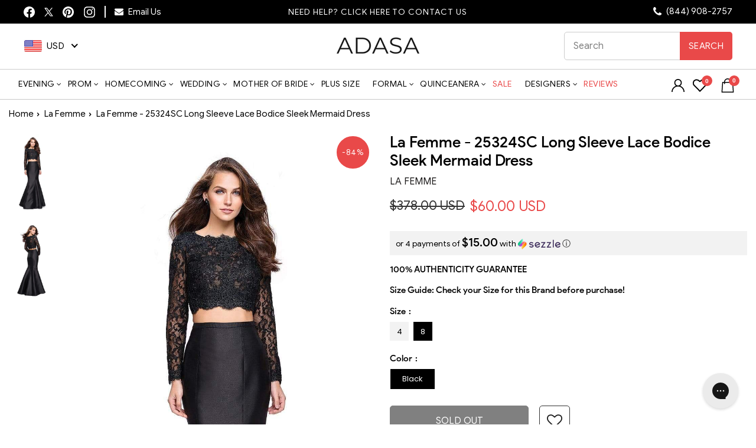

--- FILE ---
content_type: text/html; charset=utf-8
request_url: https://adasa.com/products/la-femme-25324sc-long-sleeve-lace-bodice-sleek-mermaid-dress
body_size: 100454
content:
<!doctype html>
<html class="no-js" lang="en" dir="ltr">
<head>
  <meta charset="utf-8">
  <meta http-equiv="X-UA-Compatible" content="IE=edge,chrome=1">
  <meta http-equiv="Content-Type" content="text/html; charset=utf-8" />
  <meta name="viewport" content="width=device-width,initial-scale=1">
   <meta name="theme-color" content="#ff6666">
  <meta name="p:domain_verify" content="7317eb602fd4955058220a64d48264f6"/>
  <link rel="canonical" href="https://adasa.com/products/la-femme-25324sc-long-sleeve-lace-bodice-sleek-mermaid-dress">
  <link rel="preconnect" href="https://cdn.shopify.com">
  <link rel="dns-prefetch" href="https://productreviews.shopifycdn.com">
  <link rel="dns-prefetch" href="https://ajax.googleapis.com">
  <link rel="dns-prefetch" href="https://maps.googleapis.com">
  <link rel="dns-prefetch" href="https://maps.gstatic.com">
  <!-- Global site tag (gtag.js) - Google Analytics -->
  <script async src="https://www.googletagmanager.com/gtag/js?id=G-DETN54KXRY"></script>
  <script>
    window.dataLayer = window.dataLayer || [];
    function gtag(){dataLayer.push(arguments);}
    gtag('js', new Date());
    gtag('config', 'G-DETN54KXRY');
  </script>
  <!-- Global site tag (gtag.js) - Google Ads: 794650208 -->
  <script async src="https://www.googletagmanager.com/gtag/js?id=AW-794650208"></script>
  <script>
    window.dataLayer = window.dataLayer || [];
    function gtag(){dataLayer.push(arguments);}
    gtag('js', new Date());
    gtag('config', 'AW-794650208');
  </script>
    <style> .product-slideshow .flickity-viewport { min-height: 650px !important; } </style>
  <!-- Bing UET Tag -->  
  <script>(function(w,d,t,r,u){var f,n,i;w[u]=w[u]||[],f=function(){var o={ti:"25017314"};o.q=w[u],w[u]=new UET(o),w[u].push("pageLoad")},n=d.createElement(t),n.src=r,n.async=1,n.onload=n.onreadystatechange=function(){var s=this.readyState;s&&s!=="loaded"&&s!=="complete"||(f(),n.onload=n.onreadystatechange=null)},i=d.getElementsByTagName(t)[0],i.parentNode.insertBefore(n,i)})(window,document,"script","//bat.bing.com/bat.js","uetq");</script>
  <script src="https://ajax.googleapis.com/ajax/libs/jquery/3.6.1/jquery.min.js" type="text/javascript" ></script><link rel="shortcut icon" href="//adasa.com/cdn/shop/files/adasa-logo-new-tagline_600x_copy_32x32.png?v=1644386943" type="image/png" /><title>La Femme - 25324SC Long Sleeve Lace Bodice Sleek Mermaid Dress
&ndash; ADASA
</title>
<meta name="description" content="Trimmed with scalloped details and structured with a nude lining, this lace cropped top parades a bateau neckline with sheer long sleeves. The top is sprinkled with tiny rhinestones from its fitted bodice to its sipped up back. Nipped with a waistband, the Mikado skirt sculpts and flares from the knees as it forms a sl"><meta property="og:site_name" content="ADASA">
  <meta property="og:url" content="https://adasa.com/products/la-femme-25324sc-long-sleeve-lace-bodice-sleek-mermaid-dress">
  <meta property="og:title" content="La Femme - 25324SC Long Sleeve Lace Bodice Sleek Mermaid Dress">
  <meta property="og:type" content="product">
  <meta property="og:description" content="Trimmed with scalloped details and structured with a nude lining, this lace cropped top parades a bateau neckline with sheer long sleeves. The top is sprinkled with tiny rhinestones from its fitted bodice to its sipped up back. Nipped with a waistband, the Mikado skirt sculpts and flares from the knees as it forms a sl"><meta property="og:image" content="http://adasa.com/cdn/shop/products/la-femme-two-piece-long-sleeves-mermaid-dress-25324sc-1-pc-black-in-size-8-available-ccsale-14270395580499.jpg?v=1661535571">
    <meta property="og:image:secure_url" content="https://adasa.com/cdn/shop/products/la-femme-two-piece-long-sleeves-mermaid-dress-25324sc-1-pc-black-in-size-8-available-ccsale-14270395580499.jpg?v=1661535571">
    <meta property="og:image:width" content="900">
    <meta property="og:image:height" content="1600"><meta name="twitter:site" content="@shopADASA">
  <meta name="twitter:card" content="summary_large_image">
  <meta name="twitter:title" content="La Femme - 25324SC Long Sleeve Lace Bodice Sleek Mermaid Dress">
  <meta name="twitter:description" content="Trimmed with scalloped details and structured with a nude lining, this lace cropped top parades a bateau neckline with sheer long sleeves. The top is sprinkled with tiny rhinestones from its fitted bodice to its sipped up back. Nipped with a waistband, the Mikado skirt sculpts and flares from the knees as it forms a sl">
<style data-shopify>@font-face {
  font-family: "Tenor Sans";
  font-weight: 400;
  font-style: normal;
  font-display: swap;
  src: url("//adasa.com/cdn/fonts/tenor_sans/tenorsans_n4.966071a72c28462a9256039d3e3dc5b0cf314f65.woff2") format("woff2"),
       url("//adasa.com/cdn/fonts/tenor_sans/tenorsans_n4.2282841d948f9649ba5c3cad6ea46df268141820.woff") format("woff");
}

  @font-face {
  font-family: Poppins;
  font-weight: 400;
  font-style: normal;
  font-display: swap;
  src: url("//adasa.com/cdn/fonts/poppins/poppins_n4.0ba78fa5af9b0e1a374041b3ceaadf0a43b41362.woff2") format("woff2"),
       url("//adasa.com/cdn/fonts/poppins/poppins_n4.214741a72ff2596839fc9760ee7a770386cf16ca.woff") format("woff");
}


  @font-face {
  font-family: Poppins;
  font-weight: 600;
  font-style: normal;
  font-display: swap;
  src: url("//adasa.com/cdn/fonts/poppins/poppins_n6.aa29d4918bc243723d56b59572e18228ed0786f6.woff2") format("woff2"),
       url("//adasa.com/cdn/fonts/poppins/poppins_n6.5f815d845fe073750885d5b7e619ee00e8111208.woff") format("woff");
}

  @font-face {
  font-family: Poppins;
  font-weight: 400;
  font-style: italic;
  font-display: swap;
  src: url("//adasa.com/cdn/fonts/poppins/poppins_i4.846ad1e22474f856bd6b81ba4585a60799a9f5d2.woff2") format("woff2"),
       url("//adasa.com/cdn/fonts/poppins/poppins_i4.56b43284e8b52fc64c1fd271f289a39e8477e9ec.woff") format("woff");
}

  @font-face {
  font-family: Poppins;
  font-weight: 600;
  font-style: italic;
  font-display: swap;
  src: url("//adasa.com/cdn/fonts/poppins/poppins_i6.bb8044d6203f492888d626dafda3c2999253e8e9.woff2") format("woff2"),
       url("//adasa.com/cdn/fonts/poppins/poppins_i6.e233dec1a61b1e7dead9f920159eda42280a02c3.woff") format("woff");
}

</style><link rel="stylesheet" href="//adasa.com/cdn/shop/t/64/assets/theme.css?v=142585465261227421951767331971" as="style"> 
  <link rel="preload stylesheet" href="https://stackpath.bootstrapcdn.com/font-awesome/4.7.0/css/font-awesome.min.css" as="style" onload="this.title='';this.rel='stylesheet'"/><!-- <link rel="stylesheet" href="https://stackpath.bootstrapcdn.com/font-awesome/4.7.0/css/font-awesome.min.css"> -->
   
   <link rel="preload stylesheet" href="//adasa.com/cdn/shop/t/64/assets/product.css?v=74558202886172922281767187079" as="style" title="styles" onload="this.title='';this.rel='stylesheet'"> 
    <link rel="stylesheet" href="//adasa.com/cdn/shop/t/64/assets/header_new.css?v=4545180594229591391767187079" as="style" onload="this.title='';this.rel='stylesheet'"><style data-shopify>:root {
    --typeHeaderPrimary: "Tenor Sans";
    --typeHeaderFallback: sans-serif;
    --typeHeaderSize: 30px;
    --typeHeaderWeight: 400;
    --typeHeaderLineHeight: 1;
    --typeHeaderSpacing: 0.05em;

    --typeBasePrimary:Poppins;
    --typeBaseFallback:sans-serif;
    --typeBaseSize: 12px;
    --typeBaseWeight: 400;
    --typeBaseSpacing: 0.05em;
    --typeBaseLineHeight: 1.1;

    --typeCollectionTitle: 16px;

    --iconWeight: 3px;
    --iconLinecaps: miter;

    
      --buttonRadius: 0px;
    

    --colorGridOverlayOpacity: 0.04;
  }

  .placeholder-content {
    background-image: linear-gradient(100deg, #ffffff 40%, #f7f7f7 63%, #ffffff 79%);
  }</style>
   <div id="shopify-section-sezzle-widget" class="shopify-section">
<script type="text/javascript"> document.sezzleConfig = {
				"configGroups": [{
					"targetXPath": ".product-single__meta/.product__price",
					"renderToPath": document.querySelector(".product__unit-price") ? "../.product__unit-price" : "../HR-0",
					"urlMatch": "product",
					"relatedElementActions": [{
					"relatedPath": ".",
					"initialAction": function(r,w){
					if(r.className.indexOf("product__price--compare") > -1){
					w.style.display = "none"
					}
					}
					}]
				},{
					"targetXPath": ".cart__row--table/DIV-1/.h4"|| ".cart__item-sub/DIV-1/.money",
					"renderToPath": "../..",
					"urlMatch": "cart",
					"relatedElementActions": [{
					"relatedPath": ".",
					"initialAction": function(r,w){
					if(w.nextElementSibling && w.nextElementSibling.className.indexOf("sezzle-shopify-info-button") > -1){
					w.nextElementSibling.style.display = "none"
					}
					}
					}]
				},{
					"targetXPath": ".cart__page-col/.cart__item-row/DIV-1" || ".medium-up--one-half/DIV-3",
					"urlMatch": "cart",
					"relatedElementActions": [{
					"relatedPath": ".",
					"initialAction": function(r,w){
					if(w.nextElementSibling && w.nextElementSibling.className.indexOf("sezzle-shopify-info-button") > -1){
					w.nextElementSibling.style.display = "none"
					}
					}
					}]
				}]
				} </script>
<script src="https://widget.sezzle.com/v1/javascript/price-widget?uuid=65be005a-d1ba-469d-b610-3c767ac472e8"></script>


<style>
	.sezzle-shopify-info-button {
	
}
.sezzle-shopify-info-button .sezzle-button-text {
	
	font-size: 14px !important;
	
	text-align: 
	
}
</style>


</div>
  
  
   <script>
    document.documentElement.className = document.documentElement.className.replace('no-js', 'js');
    window.theme = window.theme || {};
    theme.routes = {
      home: "/",
      cart: "/cart.js",
      cartPage: "/cart",
      cartAdd: "/cart/add.js",
      cartChange: "/cart/change.js",
      search: "/search"
    };
    theme.strings = {
      soldOut: "Sold Out",
      unavailable: "Unavailable",
      inStockLabel: "In stock, ready to ship",
      stockLabel: "We currently have [count]  in stock.",
      willNotShipUntil: "Ready to ship [date]",
      willBeInStockAfter: "Back in stock [date]",
      waitingForStock: "Inventory on the way",
      savePrice: "Save [saved_amount]",
      cartEmpty: "Your cart is currently empty.",
      cartTermsConfirmation: "You must agree with the terms and conditions of sales to check out",
      searchCollections: "Collections:",
      searchPages: "Pages:",
      searchArticles: "Articles:"
    };
    theme.settings = {
      dynamicVariantsEnable: true,
      cartType: "drawer",
      isCustomerTemplate: false,
      moneyFormat: "\u003cspan class=money\u003e${{amount}}\u003c\/span\u003e",
      saveType: "percent",
      productImageSize: "portrait",
      productImageCover: true,
      predictiveSearch: true,
      predictiveSearchType: "product,article,page,collection",
      quickView: true,
      themeName: 'Impulse',
      themeVersion: "5.3.0"
    };
  </script>
  <script>window.performance && window.performance.mark && window.performance.mark('shopify.content_for_header.start');</script><meta name="facebook-domain-verification" content="2ait97svs0ryrrfo4pntmq6yxmomxc">
<meta id="shopify-digital-wallet" name="shopify-digital-wallet" content="/27002699870/digital_wallets/dialog">
<meta name="shopify-checkout-api-token" content="9ebf0f2c21f5cf1a5ffa63e75b36bd3f">
<meta id="in-context-paypal-metadata" data-shop-id="27002699870" data-venmo-supported="false" data-environment="production" data-locale="en_US" data-paypal-v4="true" data-currency="USD">
<link rel="alternate" type="application/json+oembed" href="https://adasa.com/products/la-femme-25324sc-long-sleeve-lace-bodice-sleek-mermaid-dress.oembed">
<script async="async" src="/checkouts/internal/preloads.js?locale=en-US"></script>
<script id="apple-pay-shop-capabilities" type="application/json">{"shopId":27002699870,"countryCode":"US","currencyCode":"USD","merchantCapabilities":["supports3DS"],"merchantId":"gid:\/\/shopify\/Shop\/27002699870","merchantName":"ADASA","requiredBillingContactFields":["postalAddress","email","phone"],"requiredShippingContactFields":["postalAddress","email","phone"],"shippingType":"shipping","supportedNetworks":["visa","masterCard","amex","discover","elo","jcb"],"total":{"type":"pending","label":"ADASA","amount":"1.00"},"shopifyPaymentsEnabled":true,"supportsSubscriptions":true}</script>
<script id="shopify-features" type="application/json">{"accessToken":"9ebf0f2c21f5cf1a5ffa63e75b36bd3f","betas":["rich-media-storefront-analytics"],"domain":"adasa.com","predictiveSearch":true,"shopId":27002699870,"locale":"en"}</script>
<script>var Shopify = Shopify || {};
Shopify.shop = "adasa-2.myshopify.com";
Shopify.locale = "en";
Shopify.currency = {"active":"USD","rate":"1.0"};
Shopify.country = "US";
Shopify.theme = {"name":"Adasa 2026 \u003c\u003e Webspero","id":136529838174,"schema_name":"Impulse","schema_version":"5.3.0","theme_store_id":857,"role":"main"};
Shopify.theme.handle = "null";
Shopify.theme.style = {"id":null,"handle":null};
Shopify.cdnHost = "adasa.com/cdn";
Shopify.routes = Shopify.routes || {};
Shopify.routes.root = "/";</script>
<script type="module">!function(o){(o.Shopify=o.Shopify||{}).modules=!0}(window);</script>
<script>!function(o){function n(){var o=[];function n(){o.push(Array.prototype.slice.apply(arguments))}return n.q=o,n}var t=o.Shopify=o.Shopify||{};t.loadFeatures=n(),t.autoloadFeatures=n()}(window);</script>
<script id="shop-js-analytics" type="application/json">{"pageType":"product"}</script>
<script defer="defer" async type="module" src="//adasa.com/cdn/shopifycloud/shop-js/modules/v2/client.init-shop-cart-sync_BdyHc3Nr.en.esm.js"></script>
<script defer="defer" async type="module" src="//adasa.com/cdn/shopifycloud/shop-js/modules/v2/chunk.common_Daul8nwZ.esm.js"></script>
<script type="module">
  await import("//adasa.com/cdn/shopifycloud/shop-js/modules/v2/client.init-shop-cart-sync_BdyHc3Nr.en.esm.js");
await import("//adasa.com/cdn/shopifycloud/shop-js/modules/v2/chunk.common_Daul8nwZ.esm.js");

  window.Shopify.SignInWithShop?.initShopCartSync?.({"fedCMEnabled":true,"windoidEnabled":true});

</script>
<script>(function() {
  var isLoaded = false;
  function asyncLoad() {
    if (isLoaded) return;
    isLoaded = true;
    var urls = ["https:\/\/assets.smartwishlist.webmarked.net\/static\/v6\/smartwishlist.js?shop=adasa-2.myshopify.com","https:\/\/chimpstatic.com\/mcjs-connected\/js\/users\/1b5aca0345bd66f9f08e53801\/4b963c6995fa37bf31d3aca78.js?shop=adasa-2.myshopify.com","https:\/\/config.gorgias.chat\/bundle-loader\/01GYCBQEPR545B12BNEM7FQ67S?source=shopify1click\u0026shop=adasa-2.myshopify.com","https:\/\/static.ablestar.app\/link-manager\/404-tracker\/27002699870\/99d05a5a-8eca-4444-8ae0-cbe2af1b5d03.js?shop=adasa-2.myshopify.com","https:\/\/cdn.9gtb.com\/loader.js?g_cvt_id=89fb1faa-f64b-4302-b064-1af7d2b28b28\u0026shop=adasa-2.myshopify.com"];
    for (var i = 0; i < urls.length; i++) {
      var s = document.createElement('script');
      s.type = 'text/javascript';
      s.async = true;
      s.src = urls[i];
      var x = document.getElementsByTagName('script')[0];
      x.parentNode.insertBefore(s, x);
    }
  };
  if(window.attachEvent) {
    window.attachEvent('onload', asyncLoad);
  } else {
    window.addEventListener('load', asyncLoad, false);
  }
})();</script>
<script id="__st">var __st={"a":27002699870,"offset":-28800,"reqid":"d9065667-9832-4e54-9cb1-ca8bb294b30a-1768977605","pageurl":"adasa.com\/products\/la-femme-25324sc-long-sleeve-lace-bodice-sleek-mermaid-dress","u":"06e35c8e1e31","p":"product","rtyp":"product","rid":4527575498846};</script>
<script>window.ShopifyPaypalV4VisibilityTracking = true;</script>
<script id="captcha-bootstrap">!function(){'use strict';const t='contact',e='account',n='new_comment',o=[[t,t],['blogs',n],['comments',n],[t,'customer']],c=[[e,'customer_login'],[e,'guest_login'],[e,'recover_customer_password'],[e,'create_customer']],r=t=>t.map((([t,e])=>`form[action*='/${t}']:not([data-nocaptcha='true']) input[name='form_type'][value='${e}']`)).join(','),a=t=>()=>t?[...document.querySelectorAll(t)].map((t=>t.form)):[];function s(){const t=[...o],e=r(t);return a(e)}const i='password',u='form_key',d=['recaptcha-v3-token','g-recaptcha-response','h-captcha-response',i],f=()=>{try{return window.sessionStorage}catch{return}},m='__shopify_v',_=t=>t.elements[u];function p(t,e,n=!1){try{const o=window.sessionStorage,c=JSON.parse(o.getItem(e)),{data:r}=function(t){const{data:e,action:n}=t;return t[m]||n?{data:e,action:n}:{data:t,action:n}}(c);for(const[e,n]of Object.entries(r))t.elements[e]&&(t.elements[e].value=n);n&&o.removeItem(e)}catch(o){console.error('form repopulation failed',{error:o})}}const l='form_type',E='cptcha';function T(t){t.dataset[E]=!0}const w=window,h=w.document,L='Shopify',v='ce_forms',y='captcha';let A=!1;((t,e)=>{const n=(g='f06e6c50-85a8-45c8-87d0-21a2b65856fe',I='https://cdn.shopify.com/shopifycloud/storefront-forms-hcaptcha/ce_storefront_forms_captcha_hcaptcha.v1.5.2.iife.js',D={infoText:'Protected by hCaptcha',privacyText:'Privacy',termsText:'Terms'},(t,e,n)=>{const o=w[L][v],c=o.bindForm;if(c)return c(t,g,e,D).then(n);var r;o.q.push([[t,g,e,D],n]),r=I,A||(h.body.append(Object.assign(h.createElement('script'),{id:'captcha-provider',async:!0,src:r})),A=!0)});var g,I,D;w[L]=w[L]||{},w[L][v]=w[L][v]||{},w[L][v].q=[],w[L][y]=w[L][y]||{},w[L][y].protect=function(t,e){n(t,void 0,e),T(t)},Object.freeze(w[L][y]),function(t,e,n,w,h,L){const[v,y,A,g]=function(t,e,n){const i=e?o:[],u=t?c:[],d=[...i,...u],f=r(d),m=r(i),_=r(d.filter((([t,e])=>n.includes(e))));return[a(f),a(m),a(_),s()]}(w,h,L),I=t=>{const e=t.target;return e instanceof HTMLFormElement?e:e&&e.form},D=t=>v().includes(t);t.addEventListener('submit',(t=>{const e=I(t);if(!e)return;const n=D(e)&&!e.dataset.hcaptchaBound&&!e.dataset.recaptchaBound,o=_(e),c=g().includes(e)&&(!o||!o.value);(n||c)&&t.preventDefault(),c&&!n&&(function(t){try{if(!f())return;!function(t){const e=f();if(!e)return;const n=_(t);if(!n)return;const o=n.value;o&&e.removeItem(o)}(t);const e=Array.from(Array(32),(()=>Math.random().toString(36)[2])).join('');!function(t,e){_(t)||t.append(Object.assign(document.createElement('input'),{type:'hidden',name:u})),t.elements[u].value=e}(t,e),function(t,e){const n=f();if(!n)return;const o=[...t.querySelectorAll(`input[type='${i}']`)].map((({name:t})=>t)),c=[...d,...o],r={};for(const[a,s]of new FormData(t).entries())c.includes(a)||(r[a]=s);n.setItem(e,JSON.stringify({[m]:1,action:t.action,data:r}))}(t,e)}catch(e){console.error('failed to persist form',e)}}(e),e.submit())}));const S=(t,e)=>{t&&!t.dataset[E]&&(n(t,e.some((e=>e===t))),T(t))};for(const o of['focusin','change'])t.addEventListener(o,(t=>{const e=I(t);D(e)&&S(e,y())}));const B=e.get('form_key'),M=e.get(l),P=B&&M;t.addEventListener('DOMContentLoaded',(()=>{const t=y();if(P)for(const e of t)e.elements[l].value===M&&p(e,B);[...new Set([...A(),...v().filter((t=>'true'===t.dataset.shopifyCaptcha))])].forEach((e=>S(e,t)))}))}(h,new URLSearchParams(w.location.search),n,t,e,['guest_login'])})(!0,!1)}();</script>
<script integrity="sha256-4kQ18oKyAcykRKYeNunJcIwy7WH5gtpwJnB7kiuLZ1E=" data-source-attribution="shopify.loadfeatures" defer="defer" src="//adasa.com/cdn/shopifycloud/storefront/assets/storefront/load_feature-a0a9edcb.js" crossorigin="anonymous"></script>
<script data-source-attribution="shopify.dynamic_checkout.dynamic.init">var Shopify=Shopify||{};Shopify.PaymentButton=Shopify.PaymentButton||{isStorefrontPortableWallets:!0,init:function(){window.Shopify.PaymentButton.init=function(){};var t=document.createElement("script");t.src="https://adasa.com/cdn/shopifycloud/portable-wallets/latest/portable-wallets.en.js",t.type="module",document.head.appendChild(t)}};
</script>
<script data-source-attribution="shopify.dynamic_checkout.buyer_consent">
  function portableWalletsHideBuyerConsent(e){var t=document.getElementById("shopify-buyer-consent"),n=document.getElementById("shopify-subscription-policy-button");t&&n&&(t.classList.add("hidden"),t.setAttribute("aria-hidden","true"),n.removeEventListener("click",e))}function portableWalletsShowBuyerConsent(e){var t=document.getElementById("shopify-buyer-consent"),n=document.getElementById("shopify-subscription-policy-button");t&&n&&(t.classList.remove("hidden"),t.removeAttribute("aria-hidden"),n.addEventListener("click",e))}window.Shopify?.PaymentButton&&(window.Shopify.PaymentButton.hideBuyerConsent=portableWalletsHideBuyerConsent,window.Shopify.PaymentButton.showBuyerConsent=portableWalletsShowBuyerConsent);
</script>
<script data-source-attribution="shopify.dynamic_checkout.cart.bootstrap">document.addEventListener("DOMContentLoaded",(function(){function t(){return document.querySelector("shopify-accelerated-checkout-cart, shopify-accelerated-checkout")}if(t())Shopify.PaymentButton.init();else{new MutationObserver((function(e,n){t()&&(Shopify.PaymentButton.init(),n.disconnect())})).observe(document.body,{childList:!0,subtree:!0})}}));
</script>
<link id="shopify-accelerated-checkout-styles" rel="stylesheet" media="screen" href="https://adasa.com/cdn/shopifycloud/portable-wallets/latest/accelerated-checkout-backwards-compat.css" crossorigin="anonymous">
<style id="shopify-accelerated-checkout-cart">
        #shopify-buyer-consent {
  margin-top: 1em;
  display: inline-block;
  width: 100%;
}

#shopify-buyer-consent.hidden {
  display: none;
}

#shopify-subscription-policy-button {
  background: none;
  border: none;
  padding: 0;
  text-decoration: underline;
  font-size: inherit;
  cursor: pointer;
}

#shopify-subscription-policy-button::before {
  box-shadow: none;
}

      </style>

<script>window.performance && window.performance.mark && window.performance.mark('shopify.content_for_header.end');</script>
  
    
    <link rel="preload" fetchpriority="high" href="//adasa.com/cdn/shopifycloud/storefront/assets/no-image-2048-a2addb12.gif" as="image">
  
  
  <script src="//adasa.com/cdn/shop/t/64/assets/vendor-scripts-v10.js" defer="defer"></script><script src="//adasa.com/cdn/shop/t/64/assets/theme.js?v=65171552663468024771767187079" defer="defer"></script><!--begin-boost-pfs-filter-css-->
  <link rel="preload stylesheet" href="//adasa.com/cdn/shop/t/64/assets/boost-pfs-instant-search.css?v=61778270328116155711767187079" as="style">

 <link rel="preload stylesheet" href="//adasa.com/cdn/shop/t/64/assets/boost-pfs-custom.css?v=176003681268898017471767187079" as="style"><style data-id="boost-pfs-style">
    .boost-pfs-filter-option-title-text {font-weight: 600;text-transform: capitalize;}

   .boost-pfs-filter-tree-v .boost-pfs-filter-option-title-text:before {}
    .boost-pfs-filter-tree-v .boost-pfs-filter-option.boost-pfs-filter-option-collapsed .boost-pfs-filter-option-title-text:before {}
    .boost-pfs-filter-tree-h .boost-pfs-filter-option-title-heading:before {}

    .boost-pfs-filter-refine-by .boost-pfs-filter-option-title h3 {}

    .boost-pfs-filter-option-content .boost-pfs-filter-option-item-list .boost-pfs-filter-option-item button,
    .boost-pfs-filter-option-content .boost-pfs-filter-option-item-list .boost-pfs-filter-option-item .boost-pfs-filter-button,
    .boost-pfs-filter-option-range-amount input,
    .boost-pfs-filter-tree-v .boost-pfs-filter-refine-by .boost-pfs-filter-refine-by-items .refine-by-item,
    .boost-pfs-filter-refine-by-wrapper-v .boost-pfs-filter-refine-by .boost-pfs-filter-refine-by-items .refine-by-item,
    .boost-pfs-filter-refine-by .boost-pfs-filter-option-title,
    .boost-pfs-filter-refine-by .boost-pfs-filter-refine-by-items .refine-by-item>a,
    .boost-pfs-filter-refine-by>span,
    .boost-pfs-filter-clear,
    .boost-pfs-filter-clear-all{}
    .boost-pfs-filter-tree-h .boost-pfs-filter-pc .boost-pfs-filter-refine-by-items .refine-by-item .boost-pfs-filter-clear .refine-by-type,
    .boost-pfs-filter-refine-by-wrapper-h .boost-pfs-filter-pc .boost-pfs-filter-refine-by-items .refine-by-item .boost-pfs-filter-clear .refine-by-type {}

    .boost-pfs-filter-option-multi-level-collections .boost-pfs-filter-option-multi-level-list .boost-pfs-filter-option-item .boost-pfs-filter-button-arrow .boost-pfs-arrow:before,
    .boost-pfs-filter-option-multi-level-tag .boost-pfs-filter-option-multi-level-list .boost-pfs-filter-option-item .boost-pfs-filter-button-arrow .boost-pfs-arrow:before {}

    .boost-pfs-filter-refine-by-wrapper-v .boost-pfs-filter-refine-by .boost-pfs-filter-refine-by-items .refine-by-item .boost-pfs-filter-clear:after,
    .boost-pfs-filter-refine-by-wrapper-v .boost-pfs-filter-refine-by .boost-pfs-filter-refine-by-items .refine-by-item .boost-pfs-filter-clear:before,
    .boost-pfs-filter-tree-v .boost-pfs-filter-refine-by .boost-pfs-filter-refine-by-items .refine-by-item .boost-pfs-filter-clear:after,
    .boost-pfs-filter-tree-v .boost-pfs-filter-refine-by .boost-pfs-filter-refine-by-items .refine-by-item .boost-pfs-filter-clear:before,
    .boost-pfs-filter-refine-by-wrapper-h .boost-pfs-filter-pc .boost-pfs-filter-refine-by-items .refine-by-item .boost-pfs-filter-clear:after,
    .boost-pfs-filter-refine-by-wrapper-h .boost-pfs-filter-pc .boost-pfs-filter-refine-by-items .refine-by-item .boost-pfs-filter-clear:before,
    .boost-pfs-filter-tree-h .boost-pfs-filter-pc .boost-pfs-filter-refine-by-items .refine-by-item .boost-pfs-filter-clear:after,
    .boost-pfs-filter-tree-h .boost-pfs-filter-pc .boost-pfs-filter-refine-by-items .refine-by-item .boost-pfs-filter-clear:before {}
    .boost-pfs-filter-option-range-slider .noUi-value-horizontal {}

    .boost-pfs-filter-tree-mobile-button button,
    .boost-pfs-filter-top-sorting-mobile button {}
    .boost-pfs-filter-top-sorting-mobile button>span:after {}
  </style>
  <!--end-boost-pfs-filter-css-->
     
  <link rel="preconnect" href="https://fonts.googleapis.com">
  <link rel="preconnect" href="https://fonts.gstatic.com" crossorigin>
  <link href="https://fonts.googleapis.com/css2?family=Playfair+Display:wght@400;500;600;700;800&display=swap" rel="stylesheet">
  <style>
    .boost-pfs-search-suggestion-mobile-overlay{display:none;}
    .boost-pfs-search-suggestion-mobile-top-panel{display:none;}
  </style>
  <!-- Google Tag Manager -->
  <script>
    (function(w,d,s,l,i){w[l]=w[l]||[];w[l].push({'gtm.start':
    new Date().getTime(),event:'gtm.js'});var f=d.getElementsByTagName(s)[0],
    j=d.createElement(s),dl=l!='dataLayer'?'&l='+l:'';j.async=true;j.src=
    'https://www.googletagmanager.com/gtm.js?id='+i+dl;f.parentNode.insertBefore(j,f);
    })(window,document,'script','dataLayer','GTM-N2D3GFV');
  </script>
  <!-- End Google Tag Manager -->

  <!-- Clarity -->
  <script type="text/javascript">
    (function(c,l,a,r,i,t,y){
        c[a]=c[a]||function(){(c[a].q=c[a].q||[]).push(arguments)};
        t=l.createElement(r);t.async=1;t.src="https://www.clarity.ms/tag/"+i;
        y=l.getElementsByTagName(r)[0];y.parentNode.insertBefore(t,y);
    })(window, document, "clarity", "script", "c0ulomyi0x");
  </script>

<script id='merchantWidgetScript'src="https://www.gstatic.com/shopping/merchant/merchantwidget.js" defer>
</script>
<script type="text/javascript">
merchantWidgetScript.addEventListener('load', function () {
  merchantwidget.start({ position: 'LEFT_BOTTOM',region: 'US', mobileBottomMargin: 45});
});
</script>
<!-- END MerchantWidget Code -->


<style>

 .grid-product__meta .grid-product__title {
    display: block !important;
    -webkit-line-clamp: inherit;
    -webkit-box-orient: inherit;
    overflow: visible;
    text-overflow: inherit;
    position: relative;
    max-height: inherit;
    min-height: inherit;
}
.highlight-menu-item, header#SiteHeader ul.site-nav.site-navigation .site-nav__item>a.site-nav__link.highlight-menu-item:hover{
  color:red !important; 
}    
@media (max-width: 767px){  
  .article-hero .collection-hero__image{
    min-height:250px;
  }
  .article-hero .section-header__shadow:before{
    margin: -71px -200px;
  }  
}  
</style>
<!-- <script>(function(w,d,t,r,u){var f,n,i;w[u]=w[u]||[],f=function(){var o={ti:"73007649", tm:"shpfy_ui", enableAutoSpaTracking: true};o.q=w[u],w[u]=new UET(o),w[u].push("pageLoad")},n=d.createElement(t),n.src=r,n.async=1,n.onload=n.onreadystatechange=function(){var s=this.readyState;s&&s!=="loaded"&&s!=="complete"||(f(),n.onload=n.onreadystatechange=null)},i=d.getElementsByTagName(t)[0],i.parentNode.insertBefore(n,i)})(window,document,"script","//bat.bing.com/bat.js","uetq");</script> -->

<script>
(function(w, d, t, r, u) {
    var f, n, i;
    w[u] = w[u] || [];
    f = function() {
        var o = {
            ti: "73007649",
            tm: "shpfy_ui",
            enableAutoSpaTracking: true
        };
        o.q = w[u];
        w[u] = new UET(o);
        w[u].push("pageLoad");
    };
    n = d.createElement(t);
    n.src = r;
    n.async = 1;
    n.onload = n.onreadystatechange = function() {
        var s = this.readyState;
        if (s && s !== "loaded" && s !== "complete") return;
        f();
        n.onload = n.onreadystatechange = null;
    };
    i = d.getElementsByTagName(t)[0];
    i.parentNode.insertBefore(n, i);
})(window, document, "script", "https://bat.bing.com/bat.js", "uetq");
</script>
  
<!-- BEGIN app block: shopify://apps/beast-currency-converter/blocks/doubly/267afa86-a419-4d5b-a61b-556038e7294d -->


	<script>
		var DoublyGlobalCurrency, catchXHR = true, bccAppVersion = 1;
       	var DoublyGlobal = {
			theme : 'flags_theme',
			spanClass : 'money',
			cookieName : '_g1588653296',
			ratesUrl :  'https://init.grizzlyapps.com/9e32c84f0db4f7b1eb40c32bdb0bdea9',
			geoUrl : 'https://currency.grizzlyapps.com/83d400c612f9a099fab8f76dcab73a48',
			shopCurrency : 'USD',
            allowedCurrencies : '["USD","EUR","GBP","CAD","AUD"]',
			countriesJSON : '[]',
			currencyMessage : 'All orders are processed in USD. While the content of your cart is currently displayed in <span class="selected-currency"></span>, you will checkout using USD at the most current exchange rate.',
            currencyFormat : 'money_with_currency_format',
			euroFormat : 'amount',
            removeDecimals : 0,
            roundDecimals : 0,
            roundTo : '99',
            autoSwitch : 0,
			showPriceOnHover : 0,
            showCurrencyMessage : false,
			hideConverter : '0',
			forceJqueryLoad : false,
			beeketing : true,
			themeScript : '',
			customerScriptBefore : '',
			customerScriptAfter : '',
			debug: false
		};

		<!-- inline script: fixes + various plugin js functions -->
		DoublyGlobal.themeScript = "if(DoublyGlobal.debug) debugger;jQueryGrizzly('body>.doubly-wrapper').remove(); if(jQueryGrizzly('#shopify-section-header .toolbar__social').find('li').length != 0) { jQueryGrizzly('#shopify-section-header .toolbar__social').append('<li class=\"doubly-wrapper doubly-alpha\"><\/li>'); } else { jQueryGrizzly('.site-nav__icons a.js-drawer-open-cart').before('<div class=\"doubly-wrapper doubly-alpha doubly-header\"><\/div>'); } if(jQueryGrizzly('.site-footer').find('.payment-icons').length != 0) { jQueryGrizzly('.site-footer .payment-icons').before('<div class=\"doubly-wrapper doubly-beta\"><\/div>'); } else { jQueryGrizzly('.site-footer>.page-width .footer__small-text').first().before('<div class=\"doubly-wrapper doubly-beta\"><\/div>'); } jQueryGrizzly('#NavDrawer .drawer__title').prepend('<div class=\"doubly-wrapper doubly-gamma\"><\/div>'); function addDoublyMessage() { if (jQueryGrizzly('form.cart .doubly-message').length==0) { jQueryGrizzly('form.cart .cart__row .cart__checkout-wrapper').before('<div class=\"doubly-message\"><\/div>'); } if (jQueryGrizzly('#CartDrawer #CartContainer .doubly-message').length==0) { jQueryGrizzly('#CartDrawer #CartContainer .ajaxcart__note').last().after('<div class=\"doubly-message\"><\/div>'); } if (jQueryGrizzly('form#CartPageForm .doubly-message').length==0) { jQueryGrizzly('form#CartPageForm .cart__checkout-wrapper').before('<div class=\"doubly-message\"><\/div>'); } if (jQueryGrizzly('form#CartDrawerForm .doubly-message').length==0) { jQueryGrizzly('form#CartDrawerForm .cart__checkout-wrapper').before('<div class=\"doubly-message\"><\/div>'); } } addDoublyMessage(); function afterCurrencySwitcherInit() { jQueryGrizzly('.doubly-wrapper .doubly-nice-select').addClass('slim'); } jQueryGrizzly('head').append('<style> .doubly-wrapper { float:none; display:inline-block; } .doubly-wrapper.doubly-alpha:not(.doubly-header) { margin-left:10px; } .doubly-wrapper.doubly-header { margin-bottom:-5px; } .doubly-wrapper.doubly-beta { margin-top:10px; margin-bottom:25px; } .doubly-wrapper.doubly-beta .doubly-nice-select.right .list { top:-211px; right:-100px; height:200px; } .doubly-wrapper.doubly-gamma .doubly-nice-select.right .list { left:-10px; right:auto; } .doubly-wrapper.doubly-alpha .doubly-nice-select .current { color:#000000 !important; } .doubly-wrapper.doubly-alpha .doubly-nice-select:after { border-color:#000000!important; }.doubly-wrapper.doubly-beta .doubly-nice-select .current { color:#000000 !important; } .doubly-wrapper.doubly-beta .doubly-nice-select:after { border-color:#000000!important; }.doubly-wrapper.doubly-gamma .doubly-nice-select .current { color:#000000 !important; } .doubly-wrapper.doubly-gamma .doubly-nice-select:after { border-color:#000000!important; } .is-light .doubly-wrapper.doubly-header .doubly-nice-select .current { color:#fff !important; } .is-light .doubly-wrapper.doubly-header .doubly-nice-select::after { border-color:#fff !important; } @media screen and (min-width:769px) { .doubly-wrapper.doubly-beta, .doubly-wrapper.doubly-gamma { display:none; } } @media screen and (max-width:768px) { .doubly-wrapper.doubly-alpha, .doubly-wrapper.doubly-alpha-header { display:none; } #NavDrawer .drawer__fixed-header { z-index:1; } } <\/style>'); function addSideCartQuantityConversion() { jQueryGrizzly('#CartDrawerForm .js-qty__wrapper button.js-qty__adjust, .ajaxcart__product .js-qty__wrapper button.js-qty__adjust').unbind('click.changeSideValues touchend.changeSideValues'); jQueryGrizzly('#CartDrawerForm .js-qty__wrapper button.js-qty__adjust, .ajaxcart__product .js-qty__wrapper button.js-qty__adjust').bind('click.changeSideValues touchend.changeSideValues', function() { setTimeout(function(){ DoublyCurrency.convertAll(jQueryGrizzly('[name=doubly-currencies]').val()); initExtraFeatures(); addSideCartQuantityConversion(); },500); setTimeout(function(){ DoublyCurrency.convertAll(jQueryGrizzly('[name=doubly-currencies]').val()); initExtraFeatures(); addSideCartQuantityConversion(); },1000); setTimeout(function(){ DoublyCurrency.convertAll(jQueryGrizzly('[name=doubly-currencies]').val()); initExtraFeatures(); addSideCartQuantityConversion(); },1500); }); } addSideCartQuantityConversion(); jQueryGrizzly('.product-single__form button.add-to-cart').bind('click.changeSideValues touchend.changeSideValues', function() { setTimeout(function(){ DoublyCurrency.convertAll(jQueryGrizzly('[name=doubly-currencies]').val()); initExtraFeatures(); addSideCartQuantityConversion(); },500); setTimeout(function(){ DoublyCurrency.convertAll(jQueryGrizzly('[name=doubly-currencies]').val()); initExtraFeatures(); addSideCartQuantityConversion(); },1000); setTimeout(function(){ DoublyCurrency.convertAll(jQueryGrizzly('[name=doubly-currencies]').val()); initExtraFeatures(); addSideCartQuantityConversion(); },2000); }); function addConversionBindings() { jQueryGrizzly('.variant-input>select').unbind('change.changeCurrency'); jQueryGrizzly('.variant-input>select').bind('change.changeCurrency', function() { setTimeout(function(){ DoublyCurrency.convertAll(jQueryGrizzly('[name=doubly-currencies]').val()); initExtraFeatures(); },10); }); jQueryGrizzly('.variant-input-wrap>select').unbind('change.changeCurrency'); jQueryGrizzly('.variant-input-wrap>select').bind('change.changeCurrency', function() { setTimeout(function(){ DoublyCurrency.convertAll(jQueryGrizzly('[name=doubly-currencies]').val()); initExtraFeatures(); },10); }); jQueryGrizzly('.variant-input-wrap>label.variant__button-label').unbind('click.changeCurrency touchend.changeCurrency'); jQueryGrizzly('.variant-input-wrap>label.variant__button-label').bind('click.changeCurrency touchend.changeCurrency', function() { setTimeout(function(){ DoublyCurrency.convertAll(jQueryGrizzly('[name=doubly-currencies]').val()); initExtraFeatures(); },10); }); jQueryGrizzly('.variant-input>label.variant__button-label').unbind('click.changeCurrency touchend.changeCurrency'); jQueryGrizzly('.variant-input>label.variant__button-label').bind('click.changeCurrency touchend.changeCurrency', function() { setTimeout(function(){ DoublyCurrency.convertAll(jQueryGrizzly('[name=doubly-currencies]').val()); initExtraFeatures(); },10); }); } addConversionBindings(); jQueryGrizzly('.grid-product__link .quick-product__btn').bind('click.changeCurrency touchend.changeCurrency', function() { setTimeout(function(){ addConversionBindings(); DoublyCurrency.convertAll(jQueryGrizzly('[name=doubly-currencies]').val()); initExtraFeatures(); },500); setTimeout(function(){ addConversionBindings(); DoublyCurrency.convertAll(jQueryGrizzly('[name=doubly-currencies]').val()); initExtraFeatures(); },1000); setTimeout(function(){ addConversionBindings(); DoublyCurrency.convertAll(jQueryGrizzly('[name=doubly-currencies]').val()); initExtraFeatures(); },1500); }); jQueryGrizzly(document).bind('ajaxComplete.sideCartMessage', function() { setTimeout(function(){ addDoublyMessage(); DoublyCurrency.convertAll(jQueryGrizzly('[name=doubly-currencies]').val()); initExtraFeatures(); },10); setTimeout(function(){ DoublyCurrency.convertAll(jQueryGrizzly('[name=doubly-currencies]').val()); initExtraFeatures(); },250); setTimeout(function(){ DoublyCurrency.convertAll(jQueryGrizzly('[name=doubly-currencies]').val()); initExtraFeatures(); },500); }); if(window.location.href.indexOf('\/checkouts') != -1 || window.location.href.indexOf('\/password') != -1 || window.location.href.indexOf('\/orders') != -1) { jQueryGrizzly('head').append('<style> .doubly-float, .doubly-wrapper { display:none !important; } <\/style>'); }";
                    DoublyGlobal.initNiceSelect = function(){
                        !function(e) {
                            e.fn.niceSelect = function() {
                                this.each(function() {
                                    var s = e(this);
                                    var t = s.next()
                                    , n = s.find('option')
                                    , a = s.find('option:selected');
                                    t.find('.current').html('<span class="flags flags-' + a.data('country') + '"></span> &nbsp;' + a.data('display') || a.text());
                                }),
                                e(document).off('.nice_select'),
                                e(document).on('click.nice_select', '.doubly-nice-select.doubly-nice-select', function(s) {
                                    var t = e(this);
                                    e('.doubly-nice-select').not(t).removeClass('open'),
                                    t.toggleClass('open'),
                                    t.hasClass('open') ? (t.find('.option'),
                                    t.find('.focus').removeClass('focus'),
                                    t.find('.selected').addClass('focus')) : t.focus()
                                }),
                                e(document).on('click.nice_select', function(s) {
                                    0 === e(s.target).closest('.doubly-nice-select').length && e('.doubly-nice-select').removeClass('open').find('.option')
                                }),
                                e(document).on('click.nice_select', '.doubly-nice-select .option', function(s) {
                                    var t = e(this);
                                    e('.doubly-nice-select').each(function() {
                                        var s = e(this).find('.option[data-value="' + t.data('value') + '"]')
                                        , n = s.closest('.doubly-nice-select');
                                        n.find('.selected').removeClass('selected'),
                                        s.addClass('selected');
                                        var a = '<span class="flags flags-' + s.data('country') + '"></span> &nbsp;' + s.data('display') || s.text();
                                        n.find('.current').html(a),
                                        n.prev('select').val(s.data('value')).trigger('change')
                                    })
                                }),
                                e(document).on('keydown.nice_select', '.doubly-nice-select', function(s) {
                                    var t = e(this)
                                    , n = e(t.find('.focus') || t.find('.list .option.selected'));
                                    if (32 == s.keyCode || 13 == s.keyCode)
                                        return t.hasClass('open') ? n.trigger('click') : t.trigger('click'),
                                        !1;
                                    if (40 == s.keyCode)
                                        return t.hasClass('open') ? n.next().length > 0 && (t.find('.focus').removeClass('focus'),
                                        n.next().addClass('focus')) : t.trigger('click'),
                                        !1;
                                    if (38 == s.keyCode)
                                        return t.hasClass('open') ? n.prev().length > 0 && (t.find('.focus').removeClass('focus'),
                                        n.prev().addClass('focus')) : t.trigger('click'),
                                        !1;
                                    if (27 == s.keyCode)
                                        t.hasClass('open') && t.trigger('click');
                                    else if (9 == s.keyCode && t.hasClass('open'))
                                        return !1
                                })
                            }
                        }(jQueryGrizzly);
                    };
                DoublyGlobal.addSelect = function(){
                    /* add select in select wrapper or body */  
                    if (jQueryGrizzly('.doubly-wrapper').length>0) { 
                        var doublyWrapper = '.doubly-wrapper';
                    } else if (jQueryGrizzly('.doubly-float').length==0) {
                        var doublyWrapper = '.doubly-float';
                        jQueryGrizzly('body').append('<div class="doubly-float"></div>');
                    }
                    document.querySelectorAll(doublyWrapper).forEach(function(el) {
                        el.insertAdjacentHTML('afterbegin', '<select class="currency-switcher right noreplace" name="doubly-currencies"><option value="USD" data-country="United-States" data-currency-symbol="&#36;" data-display="USD">US Dollar</option><option value="EUR" data-country="European-Union" data-currency-symbol="&#8364;" data-display="EUR">Euro</option><option value="GBP" data-country="United-Kingdom" data-currency-symbol="&#163;" data-display="GBP">British Pound Sterling</option><option value="CAD" data-country="Canada" data-currency-symbol="&#36;" data-display="CAD">Canadian Dollar</option><option value="AUD" data-country="Australia" data-currency-symbol="&#36;" data-display="AUD">Australian Dollar</option></select> <div class="doubly-nice-select currency-switcher right" data-nosnippet> <span class="current notranslate"></span> <ul class="list"> <li class="option notranslate" data-value="USD" data-country="United-States" data-currency-symbol="&#36;" data-display="USD"><span class="flags flags-United-States"></span> &nbsp;US Dollar</li><li class="option notranslate" data-value="EUR" data-country="European-Union" data-currency-symbol="&#8364;" data-display="EUR"><span class="flags flags-European-Union"></span> &nbsp;Euro</li><li class="option notranslate" data-value="GBP" data-country="United-Kingdom" data-currency-symbol="&#163;" data-display="GBP"><span class="flags flags-United-Kingdom"></span> &nbsp;British Pound Sterling</li><li class="option notranslate" data-value="CAD" data-country="Canada" data-currency-symbol="&#36;" data-display="CAD"><span class="flags flags-Canada"></span> &nbsp;Canadian Dollar</li><li class="option notranslate" data-value="AUD" data-country="Australia" data-currency-symbol="&#36;" data-display="AUD"><span class="flags flags-Australia"></span> &nbsp;Australian Dollar</li> </ul> </div>');
                    });
                }
		var bbb = "0";
	</script>
	
	
	<!-- inline styles -->
	<style> 
		
		.flags{background-image:url("https://cdn.shopify.com/extensions/01997e3d-dbe8-7f57-a70f-4120f12c2b07/currency-54/assets/currency-flags.png")}
		.flags-small{background-image:url("https://cdn.shopify.com/extensions/01997e3d-dbe8-7f57-a70f-4120f12c2b07/currency-54/assets/currency-flags-small.png")}
		select.currency-switcher{display:none}.doubly-nice-select{-webkit-tap-highlight-color:transparent;background-color:#fff;border-radius:5px;border:1px solid #e8e8e8;box-sizing:border-box;cursor:pointer;display:block;float:left;font-family:"Helvetica Neue",Arial;font-size:14px;font-weight:400;height:42px;line-height:40px;outline:0;padding-left:12px;padding-right:30px;position:relative;text-align:left!important;transition:none;/*transition:all .2s ease-in-out;*/-webkit-user-select:none;-moz-user-select:none;-ms-user-select:none;user-select:none;white-space:nowrap;width:auto}.doubly-nice-select:hover{border-color:#dbdbdb}.doubly-nice-select.open,.doubly-nice-select:active,.doubly-nice-select:focus{border-color:#88bfff}.doubly-nice-select:after{border-bottom:2px solid #999;border-right:2px solid #999;content:"";display:block;height:5px;box-sizing:content-box;pointer-events:none;position:absolute;right:14px;top:16px;-webkit-transform-origin:66% 66%;transform-origin:66% 66%;-webkit-transform:rotate(45deg);transform:rotate(45deg);transition:transform .15s ease-in-out;width:5px}.doubly-nice-select.open:after{-webkit-transform:rotate(-135deg);transform:rotate(-135deg)}.doubly-nice-select.open .list{opacity:1;pointer-events:auto;-webkit-transform:scale(1) translateY(0);transform:scale(1) translateY(0); z-index:1000000 !important;}.doubly-nice-select.disabled{border-color:#ededed;color:#999;pointer-events:none}.doubly-nice-select.disabled:after{border-color:#ccc}.doubly-nice-select.wide{width:100%}.doubly-nice-select.wide .list{left:0!important;right:0!important}.doubly-nice-select.right{float:right}.doubly-nice-select.right .list{left:auto;right:0}.doubly-nice-select.small{font-size:12px;height:36px;line-height:34px}.doubly-nice-select.small:after{height:4px;width:4px}.flags-Afghanistan,.flags-Albania,.flags-Algeria,.flags-Andorra,.flags-Angola,.flags-Antigua-and-Barbuda,.flags-Argentina,.flags-Armenia,.flags-Aruba,.flags-Australia,.flags-Austria,.flags-Azerbaijan,.flags-Bahamas,.flags-Bahrain,.flags-Bangladesh,.flags-Barbados,.flags-Belarus,.flags-Belgium,.flags-Belize,.flags-Benin,.flags-Bermuda,.flags-Bhutan,.flags-Bitcoin,.flags-Bolivia,.flags-Bosnia-and-Herzegovina,.flags-Botswana,.flags-Brazil,.flags-Brunei,.flags-Bulgaria,.flags-Burkina-Faso,.flags-Burundi,.flags-Cambodia,.flags-Cameroon,.flags-Canada,.flags-Cape-Verde,.flags-Cayman-Islands,.flags-Central-African-Republic,.flags-Chad,.flags-Chile,.flags-China,.flags-Colombia,.flags-Comoros,.flags-Congo-Democratic,.flags-Congo-Republic,.flags-Costa-Rica,.flags-Cote-d_Ivoire,.flags-Croatia,.flags-Cuba,.flags-Curacao,.flags-Cyprus,.flags-Czech-Republic,.flags-Denmark,.flags-Djibouti,.flags-Dominica,.flags-Dominican-Republic,.flags-East-Timor,.flags-Ecuador,.flags-Egypt,.flags-El-Salvador,.flags-Equatorial-Guinea,.flags-Eritrea,.flags-Estonia,.flags-Ethiopia,.flags-European-Union,.flags-Falkland-Islands,.flags-Fiji,.flags-Finland,.flags-France,.flags-Gabon,.flags-Gambia,.flags-Georgia,.flags-Germany,.flags-Ghana,.flags-Gibraltar,.flags-Grecee,.flags-Grenada,.flags-Guatemala,.flags-Guernsey,.flags-Guinea,.flags-Guinea-Bissau,.flags-Guyana,.flags-Haiti,.flags-Honduras,.flags-Hong-Kong,.flags-Hungary,.flags-IMF,.flags-Iceland,.flags-India,.flags-Indonesia,.flags-Iran,.flags-Iraq,.flags-Ireland,.flags-Isle-of-Man,.flags-Israel,.flags-Italy,.flags-Jamaica,.flags-Japan,.flags-Jersey,.flags-Jordan,.flags-Kazakhstan,.flags-Kenya,.flags-Korea-North,.flags-Korea-South,.flags-Kosovo,.flags-Kuwait,.flags-Kyrgyzstan,.flags-Laos,.flags-Latvia,.flags-Lebanon,.flags-Lesotho,.flags-Liberia,.flags-Libya,.flags-Liechtenstein,.flags-Lithuania,.flags-Luxembourg,.flags-Macao,.flags-Macedonia,.flags-Madagascar,.flags-Malawi,.flags-Malaysia,.flags-Maldives,.flags-Mali,.flags-Malta,.flags-Marshall-Islands,.flags-Mauritania,.flags-Mauritius,.flags-Mexico,.flags-Micronesia-_Federated_,.flags-Moldova,.flags-Monaco,.flags-Mongolia,.flags-Montenegro,.flags-Morocco,.flags-Mozambique,.flags-Myanmar,.flags-Namibia,.flags-Nauru,.flags-Nepal,.flags-Netherlands,.flags-New-Zealand,.flags-Nicaragua,.flags-Niger,.flags-Nigeria,.flags-Norway,.flags-Oman,.flags-Pakistan,.flags-Palau,.flags-Panama,.flags-Papua-New-Guinea,.flags-Paraguay,.flags-Peru,.flags-Philippines,.flags-Poland,.flags-Portugal,.flags-Qatar,.flags-Romania,.flags-Russia,.flags-Rwanda,.flags-Saint-Helena,.flags-Saint-Kitts-and-Nevis,.flags-Saint-Lucia,.flags-Saint-Vincent-and-the-Grenadines,.flags-Samoa,.flags-San-Marino,.flags-Sao-Tome-and-Principe,.flags-Saudi-Arabia,.flags-Seborga,.flags-Senegal,.flags-Serbia,.flags-Seychelles,.flags-Sierra-Leone,.flags-Singapore,.flags-Slovakia,.flags-Slovenia,.flags-Solomon-Islands,.flags-Somalia,.flags-South-Africa,.flags-South-Sudan,.flags-Spain,.flags-Sri-Lanka,.flags-Sudan,.flags-Suriname,.flags-Swaziland,.flags-Sweden,.flags-Switzerland,.flags-Syria,.flags-Taiwan,.flags-Tajikistan,.flags-Tanzania,.flags-Thailand,.flags-Togo,.flags-Tonga,.flags-Trinidad-and-Tobago,.flags-Tunisia,.flags-Turkey,.flags-Turkmenistan,.flags-Tuvalu,.flags-Uganda,.flags-Ukraine,.flags-United-Arab-Emirates,.flags-United-Kingdom,.flags-United-States,.flags-Uruguay,.flags-Uzbekistan,.flags-Vanuatu,.flags-Vatican-City,.flags-Venezuela,.flags-Vietnam,.flags-Wallis-and-Futuna,.flags-XAG,.flags-XAU,.flags-XPT,.flags-Yemen,.flags-Zambia,.flags-Zimbabwe{width:30px;height:20px}.doubly-nice-select.small .option{line-height:34px;min-height:34px}.doubly-nice-select .list{background-color:#fff;border-radius:5px;box-shadow:0 0 0 1px rgba(68,68,68,.11);box-sizing:border-box;margin:4px 0 0!important;opacity:0;overflow:scroll;overflow-x:hidden;padding:0;pointer-events:none;position:absolute;top:100%;max-height:260px;left:0;-webkit-transform-origin:50% 0;transform-origin:50% 0;-webkit-transform:scale(.75) translateY(-21px);transform:scale(.75) translateY(-21px);transition:all .2s cubic-bezier(.5,0,0,1.25),opacity .15s ease-out;z-index:100000}.doubly-nice-select .current img,.doubly-nice-select .option img{vertical-align:top;padding-top:10px}.doubly-nice-select .list:hover .option:not(:hover){background-color:transparent!important}.doubly-nice-select .option{font-size:13px !important;float:none!important;text-align:left !important;margin:0px !important;font-family:Helvetica Neue,Arial !important;letter-spacing:normal;text-transform:none;display:block!important;cursor:pointer;font-weight:400;line-height:40px!important;list-style:none;min-height:40px;min-width:55px;margin-bottom:0;outline:0;padding-left:18px!important;padding-right:52px!important;text-align:left;transition:all .2s}.doubly-nice-select .option.focus,.doubly-nice-select .option.selected.focus,.doubly-nice-select .option:hover{background-color:#f6f6f6}.doubly-nice-select .option.selected{font-weight:700}.doubly-nice-select .current img{line-height:45px}.doubly-nice-select.slim{padding:0 18px 0 0;height:20px;line-height:20px;border:0;background:0 0!important}.doubly-nice-select.slim .current .flags{margin-top:0 !important}.doubly-nice-select.slim:after{right:4px;top:6px}.flags{background-repeat:no-repeat;display:block;margin:10px 4px 0 0 !important;float:left}.flags-Zimbabwe{background-position:-5px -5px}.flags-Zambia{background-position:-45px -5px}.flags-Yemen{background-position:-85px -5px}.flags-Vietnam{background-position:-125px -5px}.flags-Venezuela{background-position:-165px -5px}.flags-Vatican-City{background-position:-205px -5px}.flags-Vanuatu{background-position:-245px -5px}.flags-Uzbekistan{background-position:-285px -5px}.flags-Uruguay{background-position:-325px -5px}.flags-United-States{background-position:-365px -5px}.flags-United-Kingdom{background-position:-405px -5px}.flags-United-Arab-Emirates{background-position:-445px -5px}.flags-Ukraine{background-position:-5px -35px}.flags-Uganda{background-position:-45px -35px}.flags-Tuvalu{background-position:-85px -35px}.flags-Turkmenistan{background-position:-125px -35px}.flags-Turkey{background-position:-165px -35px}.flags-Tunisia{background-position:-205px -35px}.flags-Trinidad-and-Tobago{background-position:-245px -35px}.flags-Tonga{background-position:-285px -35px}.flags-Togo{background-position:-325px -35px}.flags-Thailand{background-position:-365px -35px}.flags-Tanzania{background-position:-405px -35px}.flags-Tajikistan{background-position:-445px -35px}.flags-Taiwan{background-position:-5px -65px}.flags-Syria{background-position:-45px -65px}.flags-Switzerland{background-position:-85px -65px}.flags-Sweden{background-position:-125px -65px}.flags-Swaziland{background-position:-165px -65px}.flags-Suriname{background-position:-205px -65px}.flags-Sudan{background-position:-245px -65px}.flags-Sri-Lanka{background-position:-285px -65px}.flags-Spain{background-position:-325px -65px}.flags-South-Sudan{background-position:-365px -65px}.flags-South-Africa{background-position:-405px -65px}.flags-Somalia{background-position:-445px -65px}.flags-Solomon-Islands{background-position:-5px -95px}.flags-Slovenia{background-position:-45px -95px}.flags-Slovakia{background-position:-85px -95px}.flags-Singapore{background-position:-125px -95px}.flags-Sierra-Leone{background-position:-165px -95px}.flags-Seychelles{background-position:-205px -95px}.flags-Serbia{background-position:-245px -95px}.flags-Senegal{background-position:-285px -95px}.flags-Saudi-Arabia{background-position:-325px -95px}.flags-Sao-Tome-and-Principe{background-position:-365px -95px}.flags-San-Marino{background-position:-405px -95px}.flags-Samoa{background-position:-445px -95px}.flags-Saint-Vincent-and-the-Grenadines{background-position:-5px -125px}.flags-Saint-Lucia{background-position:-45px -125px}.flags-Saint-Kitts-and-Nevis{background-position:-85px -125px}.flags-Rwanda{background-position:-125px -125px}.flags-Russia{background-position:-165px -125px}.flags-Romania{background-position:-205px -125px}.flags-Qatar{background-position:-245px -125px}.flags-Portugal{background-position:-285px -125px}.flags-Poland{background-position:-325px -125px}.flags-Philippines{background-position:-365px -125px}.flags-Peru{background-position:-405px -125px}.flags-Paraguay{background-position:-445px -125px}.flags-Papua-New-Guinea{background-position:-5px -155px}.flags-Panama{background-position:-45px -155px}.flags-Palau{background-position:-85px -155px}.flags-Pakistan{background-position:-125px -155px}.flags-Oman{background-position:-165px -155px}.flags-Norway{background-position:-205px -155px}.flags-Nigeria{background-position:-245px -155px}.flags-Niger{background-position:-285px -155px}.flags-Nicaragua{background-position:-325px -155px}.flags-New-Zealand{background-position:-365px -155px}.flags-Netherlands{background-position:-405px -155px}.flags-Nepal{background-position:-445px -155px}.flags-Nauru{background-position:-5px -185px}.flags-Namibia{background-position:-45px -185px}.flags-Myanmar{background-position:-85px -185px}.flags-Mozambique{background-position:-125px -185px}.flags-Morocco{background-position:-165px -185px}.flags-Montenegro{background-position:-205px -185px}.flags-Mongolia{background-position:-245px -185px}.flags-Monaco{background-position:-285px -185px}.flags-Moldova{background-position:-325px -185px}.flags-Micronesia-_Federated_{background-position:-365px -185px}.flags-Mexico{background-position:-405px -185px}.flags-Mauritius{background-position:-445px -185px}.flags-Mauritania{background-position:-5px -215px}.flags-Marshall-Islands{background-position:-45px -215px}.flags-Malta{background-position:-85px -215px}.flags-Mali{background-position:-125px -215px}.flags-Maldives{background-position:-165px -215px}.flags-Malaysia{background-position:-205px -215px}.flags-Malawi{background-position:-245px -215px}.flags-Madagascar{background-position:-285px -215px}.flags-Macedonia{background-position:-325px -215px}.flags-Luxembourg{background-position:-365px -215px}.flags-Lithuania{background-position:-405px -215px}.flags-Liechtenstein{background-position:-445px -215px}.flags-Libya{background-position:-5px -245px}.flags-Liberia{background-position:-45px -245px}.flags-Lesotho{background-position:-85px -245px}.flags-Lebanon{background-position:-125px -245px}.flags-Latvia{background-position:-165px -245px}.flags-Laos{background-position:-205px -245px}.flags-Kyrgyzstan{background-position:-245px -245px}.flags-Kuwait{background-position:-285px -245px}.flags-Kosovo{background-position:-325px -245px}.flags-Korea-South{background-position:-365px -245px}.flags-Korea-North{background-position:-405px -245px}.flags-Kiribati{width:30px;height:20px;background-position:-445px -245px}.flags-Kenya{background-position:-5px -275px}.flags-Kazakhstan{background-position:-45px -275px}.flags-Jordan{background-position:-85px -275px}.flags-Japan{background-position:-125px -275px}.flags-Jamaica{background-position:-165px -275px}.flags-Italy{background-position:-205px -275px}.flags-Israel{background-position:-245px -275px}.flags-Ireland{background-position:-285px -275px}.flags-Iraq{background-position:-325px -275px}.flags-Iran{background-position:-365px -275px}.flags-Indonesia{background-position:-405px -275px}.flags-India{background-position:-445px -275px}.flags-Iceland{background-position:-5px -305px}.flags-Hungary{background-position:-45px -305px}.flags-Honduras{background-position:-85px -305px}.flags-Haiti{background-position:-125px -305px}.flags-Guyana{background-position:-165px -305px}.flags-Guinea{background-position:-205px -305px}.flags-Guinea-Bissau{background-position:-245px -305px}.flags-Guatemala{background-position:-285px -305px}.flags-Grenada{background-position:-325px -305px}.flags-Grecee{background-position:-365px -305px}.flags-Ghana{background-position:-405px -305px}.flags-Germany{background-position:-445px -305px}.flags-Georgia{background-position:-5px -335px}.flags-Gambia{background-position:-45px -335px}.flags-Gabon{background-position:-85px -335px}.flags-France{background-position:-125px -335px}.flags-Finland{background-position:-165px -335px}.flags-Fiji{background-position:-205px -335px}.flags-Ethiopia{background-position:-245px -335px}.flags-Estonia{background-position:-285px -335px}.flags-Eritrea{background-position:-325px -335px}.flags-Equatorial-Guinea{background-position:-365px -335px}.flags-El-Salvador{background-position:-405px -335px}.flags-Egypt{background-position:-445px -335px}.flags-Ecuador{background-position:-5px -365px}.flags-East-Timor{background-position:-45px -365px}.flags-Dominican-Republic{background-position:-85px -365px}.flags-Dominica{background-position:-125px -365px}.flags-Djibouti{background-position:-165px -365px}.flags-Denmark{background-position:-205px -365px}.flags-Czech-Republic{background-position:-245px -365px}.flags-Cyprus{background-position:-285px -365px}.flags-Cuba{background-position:-325px -365px}.flags-Croatia{background-position:-365px -365px}.flags-Cote-d_Ivoire{background-position:-405px -365px}.flags-Costa-Rica{background-position:-445px -365px}.flags-Congo-Republic{background-position:-5px -395px}.flags-Congo-Democratic{background-position:-45px -395px}.flags-Comoros{background-position:-85px -395px}.flags-Colombia{background-position:-125px -395px}.flags-China{background-position:-165px -395px}.flags-Chile{background-position:-205px -395px}.flags-Chad{background-position:-245px -395px}.flags-Central-African-Republic{background-position:-285px -395px}.flags-Cape-Verde{background-position:-325px -395px}.flags-Canada{background-position:-365px -395px}.flags-Cameroon{background-position:-405px -395px}.flags-Cambodia{background-position:-445px -395px}.flags-Burundi{background-position:-5px -425px}.flags-Burkina-Faso{background-position:-45px -425px}.flags-Bulgaria{background-position:-85px -425px}.flags-Brunei{background-position:-125px -425px}.flags-Brazil{background-position:-165px -425px}.flags-Botswana{background-position:-205px -425px}.flags-Bosnia-and-Herzegovina{background-position:-245px -425px}.flags-Bolivia{background-position:-285px -425px}.flags-Bhutan{background-position:-325px -425px}.flags-Benin{background-position:-365px -425px}.flags-Belize{background-position:-405px -425px}.flags-Belgium{background-position:-445px -425px}.flags-Belarus{background-position:-5px -455px}.flags-Barbados{background-position:-45px -455px}.flags-Bangladesh{background-position:-85px -455px}.flags-Bahrain{background-position:-125px -455px}.flags-Bahamas{background-position:-165px -455px}.flags-Azerbaijan{background-position:-205px -455px}.flags-Austria{background-position:-245px -455px}.flags-Australia{background-position:-285px -455px}.flags-Armenia{background-position:-325px -455px}.flags-Argentina{background-position:-365px -455px}.flags-Antigua-and-Barbuda{background-position:-405px -455px}.flags-Andorra{background-position:-445px -455px}.flags-Algeria{background-position:-5px -485px}.flags-Albania{background-position:-45px -485px}.flags-Afghanistan{background-position:-85px -485px}.flags-Bermuda{background-position:-125px -485px}.flags-European-Union{background-position:-165px -485px}.flags-XPT{background-position:-205px -485px}.flags-XAU{background-position:-245px -485px}.flags-XAG{background-position:-285px -485px}.flags-Wallis-and-Futuna{background-position:-325px -485px}.flags-Seborga{background-position:-365px -485px}.flags-Aruba{background-position:-405px -485px}.flags-Angola{background-position:-445px -485px}.flags-Saint-Helena{background-position:-485px -5px}.flags-Macao{background-position:-485px -35px}.flags-Jersey{background-position:-485px -65px}.flags-Isle-of-Man{background-position:-485px -95px}.flags-IMF{background-position:-485px -125px}.flags-Hong-Kong{background-position:-485px -155px}.flags-Guernsey{background-position:-485px -185px}.flags-Gibraltar{background-position:-485px -215px}.flags-Falkland-Islands{background-position:-485px -245px}.flags-Curacao{background-position:-485px -275px}.flags-Cayman-Islands{background-position:-485px -305px}.flags-Bitcoin{background-position:-485px -335px}.flags-small{background-repeat:no-repeat;display:block;margin:5px 3px 0 0 !important;border:1px solid #fff;box-sizing:content-box;float:left}.doubly-nice-select.open .list .flags-small{margin-top:15px  !important}.flags-small.flags-Zimbabwe{width:15px;height:10px;background-position:0 0}.flags-small.flags-Zambia{width:15px;height:10px;background-position:-15px 0}.flags-small.flags-Yemen{width:15px;height:10px;background-position:-30px 0}.flags-small.flags-Vietnam{width:15px;height:10px;background-position:-45px 0}.flags-small.flags-Venezuela{width:15px;height:10px;background-position:-60px 0}.flags-small.flags-Vatican-City{width:15px;height:10px;background-position:-75px 0}.flags-small.flags-Vanuatu{width:15px;height:10px;background-position:-90px 0}.flags-small.flags-Uzbekistan{width:15px;height:10px;background-position:-105px 0}.flags-small.flags-Uruguay{width:15px;height:10px;background-position:-120px 0}.flags-small.flags-United-Kingdom{width:15px;height:10px;background-position:-150px 0}.flags-small.flags-United-Arab-Emirates{width:15px;height:10px;background-position:-165px 0}.flags-small.flags-Ukraine{width:15px;height:10px;background-position:0 -10px}.flags-small.flags-Uganda{width:15px;height:10px;background-position:-15px -10px}.flags-small.flags-Tuvalu{width:15px;height:10px;background-position:-30px -10px}.flags-small.flags-Turkmenistan{width:15px;height:10px;background-position:-45px -10px}.flags-small.flags-Turkey{width:15px;height:10px;background-position:-60px -10px}.flags-small.flags-Tunisia{width:15px;height:10px;background-position:-75px -10px}.flags-small.flags-Trinidad-and-Tobago{width:15px;height:10px;background-position:-90px -10px}.flags-small.flags-Tonga{width:15px;height:10px;background-position:-105px -10px}.flags-small.flags-Togo{width:15px;height:10px;background-position:-120px -10px}.flags-small.flags-Thailand{width:15px;height:10px;background-position:-135px -10px}.flags-small.flags-Tanzania{width:15px;height:10px;background-position:-150px -10px}.flags-small.flags-Tajikistan{width:15px;height:10px;background-position:-165px -10px}.flags-small.flags-Taiwan{width:15px;height:10px;background-position:0 -20px}.flags-small.flags-Syria{width:15px;height:10px;background-position:-15px -20px}.flags-small.flags-Switzerland{width:15px;height:10px;background-position:-30px -20px}.flags-small.flags-Sweden{width:15px;height:10px;background-position:-45px -20px}.flags-small.flags-Swaziland{width:15px;height:10px;background-position:-60px -20px}.flags-small.flags-Suriname{width:15px;height:10px;background-position:-75px -20px}.flags-small.flags-Sudan{width:15px;height:10px;background-position:-90px -20px}.flags-small.flags-Sri-Lanka{width:15px;height:10px;background-position:-105px -20px}.flags-small.flags-Spain{width:15px;height:10px;background-position:-120px -20px}.flags-small.flags-South-Sudan{width:15px;height:10px;background-position:-135px -20px}.flags-small.flags-South-Africa{width:15px;height:10px;background-position:-150px -20px}.flags-small.flags-Somalia{width:15px;height:10px;background-position:-165px -20px}.flags-small.flags-Solomon-Islands{width:15px;height:10px;background-position:0 -30px}.flags-small.flags-Slovenia{width:15px;height:10px;background-position:-15px -30px}.flags-small.flags-Slovakia{width:15px;height:10px;background-position:-30px -30px}.flags-small.flags-Singapore{width:15px;height:10px;background-position:-45px -30px}.flags-small.flags-Sierra-Leone{width:15px;height:10px;background-position:-60px -30px}.flags-small.flags-Seychelles{width:15px;height:10px;background-position:-75px -30px}.flags-small.flags-Serbia{width:15px;height:10px;background-position:-90px -30px}.flags-small.flags-Senegal{width:15px;height:10px;background-position:-105px -30px}.flags-small.flags-Saudi-Arabia{width:15px;height:10px;background-position:-120px -30px}.flags-small.flags-Sao-Tome-and-Principe{width:15px;height:10px;background-position:-135px -30px}.flags-small.flags-San-Marino{width:15px;height:10px;background-position:-150px -30px}.flags-small.flags-Samoa{width:15px;height:10px;background-position:-165px -30px}.flags-small.flags-Saint-Vincent-and-the-Grenadines{width:15px;height:10px;background-position:0 -40px}.flags-small.flags-Saint-Lucia{width:15px;height:10px;background-position:-15px -40px}.flags-small.flags-Saint-Kitts-and-Nevis{width:15px;height:10px;background-position:-30px -40px}.flags-small.flags-Rwanda{width:15px;height:10px;background-position:-45px -40px}.flags-small.flags-Russia{width:15px;height:10px;background-position:-60px -40px}.flags-small.flags-Romania{width:15px;height:10px;background-position:-75px -40px}.flags-small.flags-Qatar{width:15px;height:10px;background-position:-90px -40px}.flags-small.flags-Portugal{width:15px;height:10px;background-position:-105px -40px}.flags-small.flags-Poland{width:15px;height:10px;background-position:-120px -40px}.flags-small.flags-Philippines{width:15px;height:10px;background-position:-135px -40px}.flags-small.flags-Peru{width:15px;height:10px;background-position:-150px -40px}.flags-small.flags-Paraguay{width:15px;height:10px;background-position:-165px -40px}.flags-small.flags-Papua-New-Guinea{width:15px;height:10px;background-position:0 -50px}.flags-small.flags-Panama{width:15px;height:10px;background-position:-15px -50px}.flags-small.flags-Palau{width:15px;height:10px;background-position:-30px -50px}.flags-small.flags-Pakistan{width:15px;height:10px;background-position:-45px -50px}.flags-small.flags-Oman{width:15px;height:10px;background-position:-60px -50px}.flags-small.flags-Norway{width:15px;height:10px;background-position:-75px -50px}.flags-small.flags-Nigeria{width:15px;height:10px;background-position:-90px -50px}.flags-small.flags-Niger{width:15px;height:10px;background-position:-105px -50px}.flags-small.flags-Nicaragua{width:15px;height:10px;background-position:-120px -50px}.flags-small.flags-New-Zealand{width:15px;height:10px;background-position:-135px -50px}.flags-small.flags-Netherlands{width:15px;height:10px;background-position:-150px -50px}.flags-small.flags-Nepal{width:15px;height:10px;background-position:-165px -50px}.flags-small.flags-Nauru{width:15px;height:10px;background-position:0 -60px}.flags-small.flags-Namibia{width:15px;height:10px;background-position:-15px -60px}.flags-small.flags-Myanmar{width:15px;height:10px;background-position:-30px -60px}.flags-small.flags-Mozambique{width:15px;height:10px;background-position:-45px -60px}.flags-small.flags-Morocco{width:15px;height:10px;background-position:-60px -60px}.flags-small.flags-Montenegro{width:15px;height:10px;background-position:-75px -60px}.flags-small.flags-Mongolia{width:15px;height:10px;background-position:-90px -60px}.flags-small.flags-Monaco{width:15px;height:10px;background-position:-105px -60px}.flags-small.flags-Moldova{width:15px;height:10px;background-position:-120px -60px}.flags-small.flags-Micronesia-_Federated_{width:15px;height:10px;background-position:-135px -60px}.flags-small.flags-Mexico{width:15px;height:10px;background-position:-150px -60px}.flags-small.flags-Mauritius{width:15px;height:10px;background-position:-165px -60px}.flags-small.flags-Mauritania{width:15px;height:10px;background-position:0 -70px}.flags-small.flags-Marshall-Islands{width:15px;height:10px;background-position:-15px -70px}.flags-small.flags-Malta{width:15px;height:10px;background-position:-30px -70px}.flags-small.flags-Mali{width:15px;height:10px;background-position:-45px -70px}.flags-small.flags-Maldives{width:15px;height:10px;background-position:-60px -70px}.flags-small.flags-Malaysia{width:15px;height:10px;background-position:-75px -70px}.flags-small.flags-Malawi{width:15px;height:10px;background-position:-90px -70px}.flags-small.flags-Madagascar{width:15px;height:10px;background-position:-105px -70px}.flags-small.flags-Macedonia{width:15px;height:10px;background-position:-120px -70px}.flags-small.flags-Luxembourg{width:15px;height:10px;background-position:-135px -70px}.flags-small.flags-Lithuania{width:15px;height:10px;background-position:-150px -70px}.flags-small.flags-Liechtenstein{width:15px;height:10px;background-position:-165px -70px}.flags-small.flags-Libya{width:15px;height:10px;background-position:0 -80px}.flags-small.flags-Liberia{width:15px;height:10px;background-position:-15px -80px}.flags-small.flags-Lesotho{width:15px;height:10px;background-position:-30px -80px}.flags-small.flags-Lebanon{width:15px;height:10px;background-position:-45px -80px}.flags-small.flags-Latvia{width:15px;height:10px;background-position:-60px -80px}.flags-small.flags-Laos{width:15px;height:10px;background-position:-75px -80px}.flags-small.flags-Kyrgyzstan{width:15px;height:10px;background-position:-90px -80px}.flags-small.flags-Kuwait{width:15px;height:10px;background-position:-105px -80px}.flags-small.flags-Kosovo{width:15px;height:10px;background-position:-120px -80px}.flags-small.flags-Korea-South{width:15px;height:10px;background-position:-135px -80px}.flags-small.flags-Korea-North{width:15px;height:10px;background-position:-150px -80px}.flags-small.flags-Kiribati{width:15px;height:10px;background-position:-165px -80px}.flags-small.flags-Kenya{width:15px;height:10px;background-position:0 -90px}.flags-small.flags-Kazakhstan{width:15px;height:10px;background-position:-15px -90px}.flags-small.flags-Jordan{width:15px;height:10px;background-position:-30px -90px}.flags-small.flags-Japan{width:15px;height:10px;background-position:-45px -90px}.flags-small.flags-Jamaica{width:15px;height:10px;background-position:-60px -90px}.flags-small.flags-Italy{width:15px;height:10px;background-position:-75px -90px}.flags-small.flags-Israel{width:15px;height:10px;background-position:-90px -90px}.flags-small.flags-Ireland{width:15px;height:10px;background-position:-105px -90px}.flags-small.flags-Iraq{width:15px;height:10px;background-position:-120px -90px}.flags-small.flags-Iran{width:15px;height:10px;background-position:-135px -90px}.flags-small.flags-Indonesia{width:15px;height:10px;background-position:-150px -90px}.flags-small.flags-India{width:15px;height:10px;background-position:-165px -90px}.flags-small.flags-Iceland{width:15px;height:10px;background-position:0 -100px}.flags-small.flags-Hungary{width:15px;height:10px;background-position:-15px -100px}.flags-small.flags-Honduras{width:15px;height:10px;background-position:-30px -100px}.flags-small.flags-Haiti{width:15px;height:10px;background-position:-45px -100px}.flags-small.flags-Guyana{width:15px;height:10px;background-position:-60px -100px}.flags-small.flags-Guinea{width:15px;height:10px;background-position:-75px -100px}.flags-small.flags-Guinea-Bissau{width:15px;height:10px;background-position:-90px -100px}.flags-small.flags-Guatemala{width:15px;height:10px;background-position:-105px -100px}.flags-small.flags-Grenada{width:15px;height:10px;background-position:-120px -100px}.flags-small.flags-Grecee{width:15px;height:10px;background-position:-135px -100px}.flags-small.flags-Ghana{width:15px;height:10px;background-position:-150px -100px}.flags-small.flags-Germany{width:15px;height:10px;background-position:-165px -100px}.flags-small.flags-Georgia{width:15px;height:10px;background-position:0 -110px}.flags-small.flags-Gambia{width:15px;height:10px;background-position:-15px -110px}.flags-small.flags-Gabon{width:15px;height:10px;background-position:-30px -110px}.flags-small.flags-France{width:15px;height:10px;background-position:-45px -110px}.flags-small.flags-Finland{width:15px;height:10px;background-position:-60px -110px}.flags-small.flags-Fiji{width:15px;height:10px;background-position:-75px -110px}.flags-small.flags-Ethiopia{width:15px;height:10px;background-position:-90px -110px}.flags-small.flags-Estonia{width:15px;height:10px;background-position:-105px -110px}.flags-small.flags-Eritrea{width:15px;height:10px;background-position:-120px -110px}.flags-small.flags-Equatorial-Guinea{width:15px;height:10px;background-position:-135px -110px}.flags-small.flags-El-Salvador{width:15px;height:10px;background-position:-150px -110px}.flags-small.flags-Egypt{width:15px;height:10px;background-position:-165px -110px}.flags-small.flags-Ecuador{width:15px;height:10px;background-position:0 -120px}.flags-small.flags-East-Timor{width:15px;height:10px;background-position:-15px -120px}.flags-small.flags-Dominican-Republic{width:15px;height:10px;background-position:-30px -120px}.flags-small.flags-Dominica{width:15px;height:10px;background-position:-45px -120px}.flags-small.flags-Djibouti{width:15px;height:10px;background-position:-60px -120px}.flags-small.flags-Denmark{width:15px;height:10px;background-position:-75px -120px}.flags-small.flags-Czech-Republic{width:15px;height:10px;background-position:-90px -120px}.flags-small.flags-Cyprus{width:15px;height:10px;background-position:-105px -120px}.flags-small.flags-Cuba{width:15px;height:10px;background-position:-120px -120px}.flags-small.flags-Croatia{width:15px;height:10px;background-position:-135px -120px}.flags-small.flags-Cote-d_Ivoire{width:15px;height:10px;background-position:-150px -120px}.flags-small.flags-Costa-Rica{width:15px;height:10px;background-position:-165px -120px}.flags-small.flags-Congo-Republic{width:15px;height:10px;background-position:0 -130px}.flags-small.flags-Congo-Democratic{width:15px;height:10px;background-position:-15px -130px}.flags-small.flags-Comoros{width:15px;height:10px;background-position:-30px -130px}.flags-small.flags-Colombia{width:15px;height:10px;background-position:-45px -130px}.flags-small.flags-China{width:15px;height:10px;background-position:-60px -130px}.flags-small.flags-Chile{width:15px;height:10px;background-position:-75px -130px}.flags-small.flags-Chad{width:15px;height:10px;background-position:-90px -130px}.flags-small.flags-Central-African-Republic{width:15px;height:10px;background-position:-105px -130px}.flags-small.flags-Cape-Verde{width:15px;height:10px;background-position:-120px -130px}.flags-small.flags-Canada{width:15px;height:10px;background-position:-135px -130px}.flags-small.flags-Cameroon{width:15px;height:10px;background-position:-150px -130px}.flags-small.flags-Cambodia{width:15px;height:10px;background-position:-165px -130px}.flags-small.flags-Burundi{width:15px;height:10px;background-position:0 -140px}.flags-small.flags-Burkina-Faso{width:15px;height:10px;background-position:-15px -140px}.flags-small.flags-Bulgaria{width:15px;height:10px;background-position:-30px -140px}.flags-small.flags-Brunei{width:15px;height:10px;background-position:-45px -140px}.flags-small.flags-Brazil{width:15px;height:10px;background-position:-60px -140px}.flags-small.flags-Botswana{width:15px;height:10px;background-position:-75px -140px}.flags-small.flags-Bosnia-and-Herzegovina{width:15px;height:10px;background-position:-90px -140px}.flags-small.flags-Bolivia{width:15px;height:10px;background-position:-105px -140px}.flags-small.flags-Bhutan{width:15px;height:10px;background-position:-120px -140px}.flags-small.flags-Benin{width:15px;height:10px;background-position:-135px -140px}.flags-small.flags-Belize{width:15px;height:10px;background-position:-150px -140px}.flags-small.flags-Belgium{width:15px;height:10px;background-position:-165px -140px}.flags-small.flags-Belarus{width:15px;height:10px;background-position:0 -150px}.flags-small.flags-Barbados{width:15px;height:10px;background-position:-15px -150px}.flags-small.flags-Bangladesh{width:15px;height:10px;background-position:-30px -150px}.flags-small.flags-Bahrain{width:15px;height:10px;background-position:-45px -150px}.flags-small.flags-Bahamas{width:15px;height:10px;background-position:-60px -150px}.flags-small.flags-Azerbaijan{width:15px;height:10px;background-position:-75px -150px}.flags-small.flags-Austria{width:15px;height:10px;background-position:-90px -150px}.flags-small.flags-Australia{width:15px;height:10px;background-position:-105px -150px}.flags-small.flags-Armenia{width:15px;height:10px;background-position:-120px -150px}.flags-small.flags-Argentina{width:15px;height:10px;background-position:-135px -150px}.flags-small.flags-Antigua-and-Barbuda{width:15px;height:10px;background-position:-150px -150px}.flags-small.flags-Andorra{width:15px;height:10px;background-position:-165px -150px}.flags-small.flags-Algeria{width:15px;height:10px;background-position:0 -160px}.flags-small.flags-Albania{width:15px;height:10px;background-position:-15px -160px}.flags-small.flags-Afghanistan{width:15px;height:10px;background-position:-30px -160px}.flags-small.flags-Bermuda{width:15px;height:10px;background-position:-45px -160px}.flags-small.flags-European-Union{width:15px;height:10px;background-position:-60px -160px}.flags-small.flags-United-States{width:15px;height:9px;background-position:-75px -160px}.flags-small.flags-XPT{width:15px;height:10px;background-position:-90px -160px}.flags-small.flags-XAU{width:15px;height:10px;background-position:-105px -160px}.flags-small.flags-XAG{width:15px;height:10px;background-position:-120px -160px}.flags-small.flags-Wallis-and-Futuna{width:15px;height:10px;background-position:-135px -160px}.flags-small.flags-Seborga{width:15px;height:10px;background-position:-150px -160px}.flags-small.flags-Aruba{width:15px;height:10px;background-position:-165px -160px}.flags-small.flags-Angola{width:15px;height:10px;background-position:0 -170px}.flags-small.flags-Saint-Helena{width:15px;height:10px;background-position:-15px -170px}.flags-small.flags-Macao{width:15px;height:10px;background-position:-30px -170px}.flags-small.flags-Jersey{width:15px;height:10px;background-position:-45px -170px}.flags-small.flags-Isle-of-Man{width:15px;height:10px;background-position:-60px -170px}.flags-small.flags-IMF{width:15px;height:10px;background-position:-75px -170px}.flags-small.flags-Hong-Kong{width:15px;height:10px;background-position:-90px -170px}.flags-small.flags-Guernsey{width:15px;height:10px;background-position:-105px -170px}.flags-small.flags-Gibraltar{width:15px;height:10px;background-position:-120px -170px}.flags-small.flags-Falkland-Islands{width:15px;height:10px;background-position:-135px -170px}.flags-small.flags-Curacao{width:15px;height:10px;background-position:-150px -170px}.flags-small.flags-Cayman-Islands{width:15px;height:10px;background-position:-165px -170px}.flags-small.flags-Bitcoin{width:15px;height:10px;background-position:-180px 0}.doubly-float .doubly-nice-select .list{left:0;right:auto}
		
		
		.layered-currency-switcher{width:auto;float:right;padding:0 0 0 50px;margin:0px;}.layered-currency-switcher li{display:block;float:left;font-size:15px;margin:0px;}.layered-currency-switcher li button.currency-switcher-btn{width:auto;height:auto;margin-bottom:0px;background:#fff;font-family:Arial!important;line-height:18px;border:1px solid #dadada;border-radius:25px;color:#9a9a9a;float:left;font-weight:700;margin-left:-46px;min-width:90px;position:relative;text-align:center;text-decoration:none;padding:10px 11px 10px 49px}.price-on-hover,.price-on-hover-wrapper{font-size:15px!important;line-height:25px!important}.layered-currency-switcher li button.currency-switcher-btn:focus{outline:0;-webkit-outline:none;-moz-outline:none;-o-outline:none}.layered-currency-switcher li button.currency-switcher-btn:hover{background:#ddf6cf;border-color:#a9d092;color:#89b171}.layered-currency-switcher li button.currency-switcher-btn span{display:none}.layered-currency-switcher li button.currency-switcher-btn:first-child{border-radius:25px}.layered-currency-switcher li button.currency-switcher-btn.selected{background:#de4c39;border-color:#de4c39;color:#fff;z-index:99;padding-left:23px!important;padding-right:23px!important}.layered-currency-switcher li button.currency-switcher-btn.selected span{display:inline-block}.doubly,.money{position:relative; font-weight:inherit !important; font-size:inherit !important;text-decoration:inherit !important;}.price-on-hover-wrapper{position:absolute;left:-50%;text-align:center;width:200%;top:110%;z-index:100000000}.price-on-hover{background:#333;border-color:#FFF!important;padding:2px 5px 3px;font-weight:400;border-radius:5px;font-family:Helvetica Neue,Arial;color:#fff;border:0}.price-on-hover:after{content:\"\";position:absolute;left:50%;margin-left:-4px;margin-top:-2px;width:0;height:0;border-bottom:solid 4px #333;border-left:solid 4px transparent;border-right:solid 4px transparent}.doubly-message{margin:5px 0}.doubly-wrapper{float:right}.doubly-float{position:fixed;bottom:10px;left:10px;right:auto;z-index:100000;}select.currency-switcher{margin:0px; position:relative; top:auto;}.doubly-nice-select, .doubly-nice-select .list { background: #FFFFFF; } .doubly-nice-select .current, .doubly-nice-select .list .option { color: #403F3F; } .doubly-nice-select .option:hover, .doubly-nice-select .option.focus, .doubly-nice-select .option.selected.focus { background-color: #F6F6F6; } .price-on-hover { background-color: #333333 !important; color: #FFFFFF !important; } .price-on-hover:after { border-bottom-color: #333333 !important;} .doubly-float .doubly-nice-select .list{top:-210px;left:0;right:auto}
	</style>
	
	<script src="https://cdn.shopify.com/extensions/01997e3d-dbe8-7f57-a70f-4120f12c2b07/currency-54/assets/doubly.js" async data-no-instant></script>



<!-- END app block --><!-- BEGIN app block: shopify://apps/klaviyo-email-marketing-sms/blocks/klaviyo-onsite-embed/2632fe16-c075-4321-a88b-50b567f42507 -->












  <script async src="https://static.klaviyo.com/onsite/js/WmKcmj/klaviyo.js?company_id=WmKcmj"></script>
  <script>!function(){if(!window.klaviyo){window._klOnsite=window._klOnsite||[];try{window.klaviyo=new Proxy({},{get:function(n,i){return"push"===i?function(){var n;(n=window._klOnsite).push.apply(n,arguments)}:function(){for(var n=arguments.length,o=new Array(n),w=0;w<n;w++)o[w]=arguments[w];var t="function"==typeof o[o.length-1]?o.pop():void 0,e=new Promise((function(n){window._klOnsite.push([i].concat(o,[function(i){t&&t(i),n(i)}]))}));return e}}})}catch(n){window.klaviyo=window.klaviyo||[],window.klaviyo.push=function(){var n;(n=window._klOnsite).push.apply(n,arguments)}}}}();</script>

  
    <script id="viewed_product">
      if (item == null) {
        var _learnq = _learnq || [];

        var MetafieldReviews = null
        var MetafieldYotpoRating = null
        var MetafieldYotpoCount = null
        var MetafieldLooxRating = null
        var MetafieldLooxCount = null
        var okendoProduct = null
        var okendoProductReviewCount = null
        var okendoProductReviewAverageValue = null
        try {
          // The following fields are used for Customer Hub recently viewed in order to add reviews.
          // This information is not part of __kla_viewed. Instead, it is part of __kla_viewed_reviewed_items
          MetafieldReviews = {};
          MetafieldYotpoRating = null
          MetafieldYotpoCount = null
          MetafieldLooxRating = null
          MetafieldLooxCount = null

          okendoProduct = null
          // If the okendo metafield is not legacy, it will error, which then requires the new json formatted data
          if (okendoProduct && 'error' in okendoProduct) {
            okendoProduct = null
          }
          okendoProductReviewCount = okendoProduct ? okendoProduct.reviewCount : null
          okendoProductReviewAverageValue = okendoProduct ? okendoProduct.reviewAverageValue : null
        } catch (error) {
          console.error('Error in Klaviyo onsite reviews tracking:', error);
        }

        var item = {
          Name: "La Femme - 25324SC Long Sleeve Lace Bodice Sleek Mermaid Dress",
          ProductID: 4527575498846,
          Categories: ["Black Dresses","Dresses With Sleeves","Evening Dresses","Lace Dresses","Long Dresses","Mermaid Dresses","Pink Dresses","Purple Dresses","Sexy and Sleek Dresses","Two Piece Dresses","Winter Formal Dresses"],
          ImageURL: "https://adasa.com/cdn/shop/products/la-femme-two-piece-long-sleeves-mermaid-dress-25324sc-1-pc-black-in-size-8-available-ccsale-14270395580499_grande.jpg?v=1661535571",
          URL: "https://adasa.com/products/la-femme-25324sc-long-sleeve-lace-bodice-sleek-mermaid-dress",
          Brand: "La Femme",
          Price: "$60.00",
          Value: "60.00",
          CompareAtPrice: "$378.00"
        };
        _learnq.push(['track', 'Viewed Product', item]);
        _learnq.push(['trackViewedItem', {
          Title: item.Name,
          ItemId: item.ProductID,
          Categories: item.Categories,
          ImageUrl: item.ImageURL,
          Url: item.URL,
          Metadata: {
            Brand: item.Brand,
            Price: item.Price,
            Value: item.Value,
            CompareAtPrice: item.CompareAtPrice
          },
          metafields:{
            reviews: MetafieldReviews,
            yotpo:{
              rating: MetafieldYotpoRating,
              count: MetafieldYotpoCount,
            },
            loox:{
              rating: MetafieldLooxRating,
              count: MetafieldLooxCount,
            },
            okendo: {
              rating: okendoProductReviewAverageValue,
              count: okendoProductReviewCount,
            }
          }
        }]);
      }
    </script>
  




  <script>
    window.klaviyoReviewsProductDesignMode = false
  </script>







<!-- END app block --><link href="https://monorail-edge.shopifysvc.com" rel="dns-prefetch">
<script>(function(){if ("sendBeacon" in navigator && "performance" in window) {try {var session_token_from_headers = performance.getEntriesByType('navigation')[0].serverTiming.find(x => x.name == '_s').description;} catch {var session_token_from_headers = undefined;}var session_cookie_matches = document.cookie.match(/_shopify_s=([^;]*)/);var session_token_from_cookie = session_cookie_matches && session_cookie_matches.length === 2 ? session_cookie_matches[1] : "";var session_token = session_token_from_headers || session_token_from_cookie || "";function handle_abandonment_event(e) {var entries = performance.getEntries().filter(function(entry) {return /monorail-edge.shopifysvc.com/.test(entry.name);});if (!window.abandonment_tracked && entries.length === 0) {window.abandonment_tracked = true;var currentMs = Date.now();var navigation_start = performance.timing.navigationStart;var payload = {shop_id: 27002699870,url: window.location.href,navigation_start,duration: currentMs - navigation_start,session_token,page_type: "product"};window.navigator.sendBeacon("https://monorail-edge.shopifysvc.com/v1/produce", JSON.stringify({schema_id: "online_store_buyer_site_abandonment/1.1",payload: payload,metadata: {event_created_at_ms: currentMs,event_sent_at_ms: currentMs}}));}}window.addEventListener('pagehide', handle_abandonment_event);}}());</script>
<script id="web-pixels-manager-setup">(function e(e,d,r,n,o){if(void 0===o&&(o={}),!Boolean(null===(a=null===(i=window.Shopify)||void 0===i?void 0:i.analytics)||void 0===a?void 0:a.replayQueue)){var i,a;window.Shopify=window.Shopify||{};var t=window.Shopify;t.analytics=t.analytics||{};var s=t.analytics;s.replayQueue=[],s.publish=function(e,d,r){return s.replayQueue.push([e,d,r]),!0};try{self.performance.mark("wpm:start")}catch(e){}var l=function(){var e={modern:/Edge?\/(1{2}[4-9]|1[2-9]\d|[2-9]\d{2}|\d{4,})\.\d+(\.\d+|)|Firefox\/(1{2}[4-9]|1[2-9]\d|[2-9]\d{2}|\d{4,})\.\d+(\.\d+|)|Chrom(ium|e)\/(9{2}|\d{3,})\.\d+(\.\d+|)|(Maci|X1{2}).+ Version\/(15\.\d+|(1[6-9]|[2-9]\d|\d{3,})\.\d+)([,.]\d+|)( \(\w+\)|)( Mobile\/\w+|) Safari\/|Chrome.+OPR\/(9{2}|\d{3,})\.\d+\.\d+|(CPU[ +]OS|iPhone[ +]OS|CPU[ +]iPhone|CPU IPhone OS|CPU iPad OS)[ +]+(15[._]\d+|(1[6-9]|[2-9]\d|\d{3,})[._]\d+)([._]\d+|)|Android:?[ /-](13[3-9]|1[4-9]\d|[2-9]\d{2}|\d{4,})(\.\d+|)(\.\d+|)|Android.+Firefox\/(13[5-9]|1[4-9]\d|[2-9]\d{2}|\d{4,})\.\d+(\.\d+|)|Android.+Chrom(ium|e)\/(13[3-9]|1[4-9]\d|[2-9]\d{2}|\d{4,})\.\d+(\.\d+|)|SamsungBrowser\/([2-9]\d|\d{3,})\.\d+/,legacy:/Edge?\/(1[6-9]|[2-9]\d|\d{3,})\.\d+(\.\d+|)|Firefox\/(5[4-9]|[6-9]\d|\d{3,})\.\d+(\.\d+|)|Chrom(ium|e)\/(5[1-9]|[6-9]\d|\d{3,})\.\d+(\.\d+|)([\d.]+$|.*Safari\/(?![\d.]+ Edge\/[\d.]+$))|(Maci|X1{2}).+ Version\/(10\.\d+|(1[1-9]|[2-9]\d|\d{3,})\.\d+)([,.]\d+|)( \(\w+\)|)( Mobile\/\w+|) Safari\/|Chrome.+OPR\/(3[89]|[4-9]\d|\d{3,})\.\d+\.\d+|(CPU[ +]OS|iPhone[ +]OS|CPU[ +]iPhone|CPU IPhone OS|CPU iPad OS)[ +]+(10[._]\d+|(1[1-9]|[2-9]\d|\d{3,})[._]\d+)([._]\d+|)|Android:?[ /-](13[3-9]|1[4-9]\d|[2-9]\d{2}|\d{4,})(\.\d+|)(\.\d+|)|Mobile Safari.+OPR\/([89]\d|\d{3,})\.\d+\.\d+|Android.+Firefox\/(13[5-9]|1[4-9]\d|[2-9]\d{2}|\d{4,})\.\d+(\.\d+|)|Android.+Chrom(ium|e)\/(13[3-9]|1[4-9]\d|[2-9]\d{2}|\d{4,})\.\d+(\.\d+|)|Android.+(UC? ?Browser|UCWEB|U3)[ /]?(15\.([5-9]|\d{2,})|(1[6-9]|[2-9]\d|\d{3,})\.\d+)\.\d+|SamsungBrowser\/(5\.\d+|([6-9]|\d{2,})\.\d+)|Android.+MQ{2}Browser\/(14(\.(9|\d{2,})|)|(1[5-9]|[2-9]\d|\d{3,})(\.\d+|))(\.\d+|)|K[Aa][Ii]OS\/(3\.\d+|([4-9]|\d{2,})\.\d+)(\.\d+|)/},d=e.modern,r=e.legacy,n=navigator.userAgent;return n.match(d)?"modern":n.match(r)?"legacy":"unknown"}(),u="modern"===l?"modern":"legacy",c=(null!=n?n:{modern:"",legacy:""})[u],f=function(e){return[e.baseUrl,"/wpm","/b",e.hashVersion,"modern"===e.buildTarget?"m":"l",".js"].join("")}({baseUrl:d,hashVersion:r,buildTarget:u}),m=function(e){var d=e.version,r=e.bundleTarget,n=e.surface,o=e.pageUrl,i=e.monorailEndpoint;return{emit:function(e){var a=e.status,t=e.errorMsg,s=(new Date).getTime(),l=JSON.stringify({metadata:{event_sent_at_ms:s},events:[{schema_id:"web_pixels_manager_load/3.1",payload:{version:d,bundle_target:r,page_url:o,status:a,surface:n,error_msg:t},metadata:{event_created_at_ms:s}}]});if(!i)return console&&console.warn&&console.warn("[Web Pixels Manager] No Monorail endpoint provided, skipping logging."),!1;try{return self.navigator.sendBeacon.bind(self.navigator)(i,l)}catch(e){}var u=new XMLHttpRequest;try{return u.open("POST",i,!0),u.setRequestHeader("Content-Type","text/plain"),u.send(l),!0}catch(e){return console&&console.warn&&console.warn("[Web Pixels Manager] Got an unhandled error while logging to Monorail."),!1}}}}({version:r,bundleTarget:l,surface:e.surface,pageUrl:self.location.href,monorailEndpoint:e.monorailEndpoint});try{o.browserTarget=l,function(e){var d=e.src,r=e.async,n=void 0===r||r,o=e.onload,i=e.onerror,a=e.sri,t=e.scriptDataAttributes,s=void 0===t?{}:t,l=document.createElement("script"),u=document.querySelector("head"),c=document.querySelector("body");if(l.async=n,l.src=d,a&&(l.integrity=a,l.crossOrigin="anonymous"),s)for(var f in s)if(Object.prototype.hasOwnProperty.call(s,f))try{l.dataset[f]=s[f]}catch(e){}if(o&&l.addEventListener("load",o),i&&l.addEventListener("error",i),u)u.appendChild(l);else{if(!c)throw new Error("Did not find a head or body element to append the script");c.appendChild(l)}}({src:f,async:!0,onload:function(){if(!function(){var e,d;return Boolean(null===(d=null===(e=window.Shopify)||void 0===e?void 0:e.analytics)||void 0===d?void 0:d.initialized)}()){var d=window.webPixelsManager.init(e)||void 0;if(d){var r=window.Shopify.analytics;r.replayQueue.forEach((function(e){var r=e[0],n=e[1],o=e[2];d.publishCustomEvent(r,n,o)})),r.replayQueue=[],r.publish=d.publishCustomEvent,r.visitor=d.visitor,r.initialized=!0}}},onerror:function(){return m.emit({status:"failed",errorMsg:"".concat(f," has failed to load")})},sri:function(e){var d=/^sha384-[A-Za-z0-9+/=]+$/;return"string"==typeof e&&d.test(e)}(c)?c:"",scriptDataAttributes:o}),m.emit({status:"loading"})}catch(e){m.emit({status:"failed",errorMsg:(null==e?void 0:e.message)||"Unknown error"})}}})({shopId: 27002699870,storefrontBaseUrl: "https://adasa.com",extensionsBaseUrl: "https://extensions.shopifycdn.com/cdn/shopifycloud/web-pixels-manager",monorailEndpoint: "https://monorail-edge.shopifysvc.com/unstable/produce_batch",surface: "storefront-renderer",enabledBetaFlags: ["2dca8a86"],webPixelsConfigList: [{"id":"1324646494","configuration":"{\"config\":\"{\\\"google_tag_ids\\\":[\\\"G-DETN54KXRY\\\",\\\"GT-M38MJ3CN\\\",\\\"GT-MQDWWKX\\\",\\\"AW-16520953280\\\"],\\\"target_country\\\":\\\"US\\\",\\\"gtag_events\\\":[{\\\"type\\\":\\\"begin_checkout\\\",\\\"action_label\\\":[\\\"G-DETN54KXRY\\\",\\\"AW-16520953280\\\/Kq1YCIjG19YbEMD75sU9\\\",\\\"MC-VQ8WM76F8B\\\",\\\"AW-16520953280\\\"]},{\\\"type\\\":\\\"search\\\",\\\"action_label\\\":[\\\"G-DETN54KXRY\\\",\\\"MC-VQ8WM76F8B\\\",\\\"AW-16520953280\\\"]},{\\\"type\\\":\\\"view_item\\\",\\\"action_label\\\":[\\\"G-DETN54KXRY\\\",\\\"MC-DEC0Z4F8MB\\\",\\\"AW-16520953280\\\/1XWiCLfQ1dYbEMD75sU9\\\",\\\"MC-VQ8WM76F8B\\\",\\\"AW-16520953280\\\"]},{\\\"type\\\":\\\"purchase\\\",\\\"action_label\\\":[\\\"G-DETN54KXRY\\\",\\\"MC-DEC0Z4F8MB\\\",\\\"AW-16520953280\\\/AzOlCMSS2KQZEMD75sU9\\\",\\\"MC-VQ8WM76F8B\\\",\\\"AW-16520953280\\\"]},{\\\"type\\\":\\\"page_view\\\",\\\"action_label\\\":[\\\"G-DETN54KXRY\\\",\\\"MC-DEC0Z4F8MB\\\",\\\"AW-16520953280\\\/aaTaCLTQ1dYbEMD75sU9\\\",\\\"MC-VQ8WM76F8B\\\",\\\"AW-16520953280\\\"]},{\\\"type\\\":\\\"add_payment_info\\\",\\\"action_label\\\":[\\\"G-DETN54KXRY\\\",\\\"MC-VQ8WM76F8B\\\",\\\"AW-16520953280\\\"]},{\\\"type\\\":\\\"add_to_cart\\\",\\\"action_label\\\":[\\\"G-DETN54KXRY\\\",\\\"AW-16520953280\\\/jWdMCOfE1dYbEMD75sU9\\\",\\\"MC-VQ8WM76F8B\\\",\\\"AW-16520953280\\\"]}],\\\"enable_monitoring_mode\\\":false}\"}","eventPayloadVersion":"v1","runtimeContext":"OPEN","scriptVersion":"b2a88bafab3e21179ed38636efcd8a93","type":"APP","apiClientId":1780363,"privacyPurposes":[],"dataSharingAdjustments":{"protectedCustomerApprovalScopes":["read_customer_address","read_customer_email","read_customer_name","read_customer_personal_data","read_customer_phone"]}},{"id":"1110933598","configuration":"{\"accountID\":\"WmKcmj\",\"webPixelConfig\":\"eyJlbmFibGVBZGRlZFRvQ2FydEV2ZW50cyI6IHRydWV9\"}","eventPayloadVersion":"v1","runtimeContext":"STRICT","scriptVersion":"524f6c1ee37bacdca7657a665bdca589","type":"APP","apiClientId":123074,"privacyPurposes":["ANALYTICS","MARKETING"],"dataSharingAdjustments":{"protectedCustomerApprovalScopes":["read_customer_address","read_customer_email","read_customer_name","read_customer_personal_data","read_customer_phone"]}},{"id":"460882014","configuration":"{\"ti\":\"187163478\",\"endpoint\":\"https:\/\/bat.bing.com\/action\/0\"}","eventPayloadVersion":"v1","runtimeContext":"STRICT","scriptVersion":"5ee93563fe31b11d2d65e2f09a5229dc","type":"APP","apiClientId":2997493,"privacyPurposes":["ANALYTICS","MARKETING","SALE_OF_DATA"],"dataSharingAdjustments":{"protectedCustomerApprovalScopes":["read_customer_personal_data"]}},{"id":"450723934","configuration":"{\"pixel_id\":\"1931377593665505\",\"pixel_type\":\"facebook_pixel\"}","eventPayloadVersion":"v1","runtimeContext":"OPEN","scriptVersion":"ca16bc87fe92b6042fbaa3acc2fbdaa6","type":"APP","apiClientId":2329312,"privacyPurposes":["ANALYTICS","MARKETING","SALE_OF_DATA"],"dataSharingAdjustments":{"protectedCustomerApprovalScopes":["read_customer_address","read_customer_email","read_customer_name","read_customer_personal_data","read_customer_phone"]}},{"id":"425099358","configuration":"{\"tagID\":\"2612525816199\"}","eventPayloadVersion":"v1","runtimeContext":"STRICT","scriptVersion":"18031546ee651571ed29edbe71a3550b","type":"APP","apiClientId":3009811,"privacyPurposes":["ANALYTICS","MARKETING","SALE_OF_DATA"],"dataSharingAdjustments":{"protectedCustomerApprovalScopes":["read_customer_address","read_customer_email","read_customer_name","read_customer_personal_data","read_customer_phone"]}},{"id":"357957726","configuration":"{\"pixelCode\":\"CRQ5T23C77U0USAV95E0\"}","eventPayloadVersion":"v1","runtimeContext":"STRICT","scriptVersion":"22e92c2ad45662f435e4801458fb78cc","type":"APP","apiClientId":4383523,"privacyPurposes":["ANALYTICS","MARKETING","SALE_OF_DATA"],"dataSharingAdjustments":{"protectedCustomerApprovalScopes":["read_customer_address","read_customer_email","read_customer_name","read_customer_personal_data","read_customer_phone"]}},{"id":"shopify-app-pixel","configuration":"{}","eventPayloadVersion":"v1","runtimeContext":"STRICT","scriptVersion":"0450","apiClientId":"shopify-pixel","type":"APP","privacyPurposes":["ANALYTICS","MARKETING"]},{"id":"shopify-custom-pixel","eventPayloadVersion":"v1","runtimeContext":"LAX","scriptVersion":"0450","apiClientId":"shopify-pixel","type":"CUSTOM","privacyPurposes":["ANALYTICS","MARKETING"]}],isMerchantRequest: false,initData: {"shop":{"name":"ADASA","paymentSettings":{"currencyCode":"USD"},"myshopifyDomain":"adasa-2.myshopify.com","countryCode":"US","storefrontUrl":"https:\/\/adasa.com"},"customer":null,"cart":null,"checkout":null,"productVariants":[{"price":{"amount":60.0,"currencyCode":"USD"},"product":{"title":"La Femme - 25324SC Long Sleeve Lace Bodice Sleek Mermaid Dress","vendor":"La Femme","id":"4527575498846","untranslatedTitle":"La Femme - 25324SC Long Sleeve Lace Bodice Sleek Mermaid Dress","url":"\/products\/la-femme-25324sc-long-sleeve-lace-bodice-sleek-mermaid-dress","type":"Prom Dresses"},"id":"31653396316254","image":{"src":"\/\/adasa.com\/cdn\/shop\/products\/la-femme-two-piece-long-sleeves-mermaid-dress-25324sc-1-pc-black-in-size-8-available-ccsale-14270395580499.jpg?v=1661535571"},"sku":"lafemme_25324SC-BLACK-8-CCSALE","title":"8 \/ Black","untranslatedTitle":"8 \/ Black"},{"price":{"amount":60.0,"currencyCode":"USD"},"product":{"title":"La Femme - 25324SC Long Sleeve Lace Bodice Sleek Mermaid Dress","vendor":"La Femme","id":"4527575498846","untranslatedTitle":"La Femme - 25324SC Long Sleeve Lace Bodice Sleek Mermaid Dress","url":"\/products\/la-femme-25324sc-long-sleeve-lace-bodice-sleek-mermaid-dress","type":"Prom Dresses"},"id":"31653396283486","image":{"src":"\/\/adasa.com\/cdn\/shop\/products\/la-femme-two-piece-long-sleeves-mermaid-dress-25324sc-1-pc-black-in-size-8-available-ccsale-14270395580499.jpg?v=1661535571"},"sku":"lafemme_25324SC-BLACK-4-CCSALE","title":"4 \/ Black","untranslatedTitle":"4 \/ Black"}],"purchasingCompany":null},},"https://adasa.com/cdn","fcfee988w5aeb613cpc8e4bc33m6693e112",{"modern":"","legacy":""},{"shopId":"27002699870","storefrontBaseUrl":"https:\/\/adasa.com","extensionBaseUrl":"https:\/\/extensions.shopifycdn.com\/cdn\/shopifycloud\/web-pixels-manager","surface":"storefront-renderer","enabledBetaFlags":"[\"2dca8a86\"]","isMerchantRequest":"false","hashVersion":"fcfee988w5aeb613cpc8e4bc33m6693e112","publish":"custom","events":"[[\"page_viewed\",{}],[\"product_viewed\",{\"productVariant\":{\"price\":{\"amount\":60.0,\"currencyCode\":\"USD\"},\"product\":{\"title\":\"La Femme - 25324SC Long Sleeve Lace Bodice Sleek Mermaid Dress\",\"vendor\":\"La Femme\",\"id\":\"4527575498846\",\"untranslatedTitle\":\"La Femme - 25324SC Long Sleeve Lace Bodice Sleek Mermaid Dress\",\"url\":\"\/products\/la-femme-25324sc-long-sleeve-lace-bodice-sleek-mermaid-dress\",\"type\":\"Prom Dresses\"},\"id\":\"31653396316254\",\"image\":{\"src\":\"\/\/adasa.com\/cdn\/shop\/products\/la-femme-two-piece-long-sleeves-mermaid-dress-25324sc-1-pc-black-in-size-8-available-ccsale-14270395580499.jpg?v=1661535571\"},\"sku\":\"lafemme_25324SC-BLACK-8-CCSALE\",\"title\":\"8 \/ Black\",\"untranslatedTitle\":\"8 \/ Black\"}}]]"});</script><script>
  window.ShopifyAnalytics = window.ShopifyAnalytics || {};
  window.ShopifyAnalytics.meta = window.ShopifyAnalytics.meta || {};
  window.ShopifyAnalytics.meta.currency = 'USD';
  var meta = {"product":{"id":4527575498846,"gid":"gid:\/\/shopify\/Product\/4527575498846","vendor":"La Femme","type":"Prom Dresses","handle":"la-femme-25324sc-long-sleeve-lace-bodice-sleek-mermaid-dress","variants":[{"id":31653396316254,"price":6000,"name":"La Femme - 25324SC Long Sleeve Lace Bodice Sleek Mermaid Dress - 8 \/ Black","public_title":"8 \/ Black","sku":"lafemme_25324SC-BLACK-8-CCSALE"},{"id":31653396283486,"price":6000,"name":"La Femme - 25324SC Long Sleeve Lace Bodice Sleek Mermaid Dress - 4 \/ Black","public_title":"4 \/ Black","sku":"lafemme_25324SC-BLACK-4-CCSALE"}],"remote":false},"page":{"pageType":"product","resourceType":"product","resourceId":4527575498846,"requestId":"d9065667-9832-4e54-9cb1-ca8bb294b30a-1768977605"}};
  for (var attr in meta) {
    window.ShopifyAnalytics.meta[attr] = meta[attr];
  }
</script>
<script class="analytics">
  (function () {
    var customDocumentWrite = function(content) {
      var jquery = null;

      if (window.jQuery) {
        jquery = window.jQuery;
      } else if (window.Checkout && window.Checkout.$) {
        jquery = window.Checkout.$;
      }

      if (jquery) {
        jquery('body').append(content);
      }
    };

    var hasLoggedConversion = function(token) {
      if (token) {
        return document.cookie.indexOf('loggedConversion=' + token) !== -1;
      }
      return false;
    }

    var setCookieIfConversion = function(token) {
      if (token) {
        var twoMonthsFromNow = new Date(Date.now());
        twoMonthsFromNow.setMonth(twoMonthsFromNow.getMonth() + 2);

        document.cookie = 'loggedConversion=' + token + '; expires=' + twoMonthsFromNow;
      }
    }

    var trekkie = window.ShopifyAnalytics.lib = window.trekkie = window.trekkie || [];
    if (trekkie.integrations) {
      return;
    }
    trekkie.methods = [
      'identify',
      'page',
      'ready',
      'track',
      'trackForm',
      'trackLink'
    ];
    trekkie.factory = function(method) {
      return function() {
        var args = Array.prototype.slice.call(arguments);
        args.unshift(method);
        trekkie.push(args);
        return trekkie;
      };
    };
    for (var i = 0; i < trekkie.methods.length; i++) {
      var key = trekkie.methods[i];
      trekkie[key] = trekkie.factory(key);
    }
    trekkie.load = function(config) {
      trekkie.config = config || {};
      trekkie.config.initialDocumentCookie = document.cookie;
      var first = document.getElementsByTagName('script')[0];
      var script = document.createElement('script');
      script.type = 'text/javascript';
      script.onerror = function(e) {
        var scriptFallback = document.createElement('script');
        scriptFallback.type = 'text/javascript';
        scriptFallback.onerror = function(error) {
                var Monorail = {
      produce: function produce(monorailDomain, schemaId, payload) {
        var currentMs = new Date().getTime();
        var event = {
          schema_id: schemaId,
          payload: payload,
          metadata: {
            event_created_at_ms: currentMs,
            event_sent_at_ms: currentMs
          }
        };
        return Monorail.sendRequest("https://" + monorailDomain + "/v1/produce", JSON.stringify(event));
      },
      sendRequest: function sendRequest(endpointUrl, payload) {
        // Try the sendBeacon API
        if (window && window.navigator && typeof window.navigator.sendBeacon === 'function' && typeof window.Blob === 'function' && !Monorail.isIos12()) {
          var blobData = new window.Blob([payload], {
            type: 'text/plain'
          });

          if (window.navigator.sendBeacon(endpointUrl, blobData)) {
            return true;
          } // sendBeacon was not successful

        } // XHR beacon

        var xhr = new XMLHttpRequest();

        try {
          xhr.open('POST', endpointUrl);
          xhr.setRequestHeader('Content-Type', 'text/plain');
          xhr.send(payload);
        } catch (e) {
          console.log(e);
        }

        return false;
      },
      isIos12: function isIos12() {
        return window.navigator.userAgent.lastIndexOf('iPhone; CPU iPhone OS 12_') !== -1 || window.navigator.userAgent.lastIndexOf('iPad; CPU OS 12_') !== -1;
      }
    };
    Monorail.produce('monorail-edge.shopifysvc.com',
      'trekkie_storefront_load_errors/1.1',
      {shop_id: 27002699870,
      theme_id: 136529838174,
      app_name: "storefront",
      context_url: window.location.href,
      source_url: "//adasa.com/cdn/s/trekkie.storefront.cd680fe47e6c39ca5d5df5f0a32d569bc48c0f27.min.js"});

        };
        scriptFallback.async = true;
        scriptFallback.src = '//adasa.com/cdn/s/trekkie.storefront.cd680fe47e6c39ca5d5df5f0a32d569bc48c0f27.min.js';
        first.parentNode.insertBefore(scriptFallback, first);
      };
      script.async = true;
      script.src = '//adasa.com/cdn/s/trekkie.storefront.cd680fe47e6c39ca5d5df5f0a32d569bc48c0f27.min.js';
      first.parentNode.insertBefore(script, first);
    };
    trekkie.load(
      {"Trekkie":{"appName":"storefront","development":false,"defaultAttributes":{"shopId":27002699870,"isMerchantRequest":null,"themeId":136529838174,"themeCityHash":"9448176214066562258","contentLanguage":"en","currency":"USD"},"isServerSideCookieWritingEnabled":true,"monorailRegion":"shop_domain","enabledBetaFlags":["65f19447"]},"Session Attribution":{},"S2S":{"facebookCapiEnabled":true,"source":"trekkie-storefront-renderer","apiClientId":580111}}
    );

    var loaded = false;
    trekkie.ready(function() {
      if (loaded) return;
      loaded = true;

      window.ShopifyAnalytics.lib = window.trekkie;

      var originalDocumentWrite = document.write;
      document.write = customDocumentWrite;
      try { window.ShopifyAnalytics.merchantGoogleAnalytics.call(this); } catch(error) {};
      document.write = originalDocumentWrite;

      window.ShopifyAnalytics.lib.page(null,{"pageType":"product","resourceType":"product","resourceId":4527575498846,"requestId":"d9065667-9832-4e54-9cb1-ca8bb294b30a-1768977605","shopifyEmitted":true});

      var match = window.location.pathname.match(/checkouts\/(.+)\/(thank_you|post_purchase)/)
      var token = match? match[1]: undefined;
      if (!hasLoggedConversion(token)) {
        setCookieIfConversion(token);
        window.ShopifyAnalytics.lib.track("Viewed Product",{"currency":"USD","variantId":31653396316254,"productId":4527575498846,"productGid":"gid:\/\/shopify\/Product\/4527575498846","name":"La Femme - 25324SC Long Sleeve Lace Bodice Sleek Mermaid Dress - 8 \/ Black","price":"60.00","sku":"lafemme_25324SC-BLACK-8-CCSALE","brand":"La Femme","variant":"8 \/ Black","category":"Prom Dresses","nonInteraction":true,"remote":false},undefined,undefined,{"shopifyEmitted":true});
      window.ShopifyAnalytics.lib.track("monorail:\/\/trekkie_storefront_viewed_product\/1.1",{"currency":"USD","variantId":31653396316254,"productId":4527575498846,"productGid":"gid:\/\/shopify\/Product\/4527575498846","name":"La Femme - 25324SC Long Sleeve Lace Bodice Sleek Mermaid Dress - 8 \/ Black","price":"60.00","sku":"lafemme_25324SC-BLACK-8-CCSALE","brand":"La Femme","variant":"8 \/ Black","category":"Prom Dresses","nonInteraction":true,"remote":false,"referer":"https:\/\/adasa.com\/products\/la-femme-25324sc-long-sleeve-lace-bodice-sleek-mermaid-dress"});
      }
    });


        var eventsListenerScript = document.createElement('script');
        eventsListenerScript.async = true;
        eventsListenerScript.src = "//adasa.com/cdn/shopifycloud/storefront/assets/shop_events_listener-3da45d37.js";
        document.getElementsByTagName('head')[0].appendChild(eventsListenerScript);

})();</script>
  <script>
  if (!window.ga || (window.ga && typeof window.ga !== 'function')) {
    window.ga = function ga() {
      (window.ga.q = window.ga.q || []).push(arguments);
      if (window.Shopify && window.Shopify.analytics && typeof window.Shopify.analytics.publish === 'function') {
        window.Shopify.analytics.publish("ga_stub_called", {}, {sendTo: "google_osp_migration"});
      }
      console.error("Shopify's Google Analytics stub called with:", Array.from(arguments), "\nSee https://help.shopify.com/manual/promoting-marketing/pixels/pixel-migration#google for more information.");
    };
    if (window.Shopify && window.Shopify.analytics && typeof window.Shopify.analytics.publish === 'function') {
      window.Shopify.analytics.publish("ga_stub_initialized", {}, {sendTo: "google_osp_migration"});
    }
  }
</script>
<script
  defer
  src="https://adasa.com/cdn/shopifycloud/perf-kit/shopify-perf-kit-3.0.4.min.js"
  data-application="storefront-renderer"
  data-shop-id="27002699870"
  data-render-region="gcp-us-central1"
  data-page-type="product"
  data-theme-instance-id="136529838174"
  data-theme-name="Impulse"
  data-theme-version="5.3.0"
  data-monorail-region="shop_domain"
  data-resource-timing-sampling-rate="10"
  data-shs="true"
  data-shs-beacon="true"
  data-shs-export-with-fetch="true"
  data-shs-logs-sample-rate="1"
  data-shs-beacon-endpoint="https://adasa.com/api/collect"
></script>
</head>
<body id="la-femme-25324sc-long-sleeve-lace-bodice-sleek-mermaid-dress" class="template-product" data-center-text="true" data-button_style="square" data-type_header_capitalize="true" data-type_headers_align_text="true" data-type_product_capitalize="true" data-swatch_style="round" >
  <a class="in-page-link visually-hidden skip-link" href="#MainContent">Skip to content</a>
  <!-- Google Tag Manager (noscript) -->
  <noscript><iframe src="https://www.googletagmanager.com/ns.html?id=GTM-N2D3GFV"
  height="0" width="0" style="display:none;visibility:hidden"></iframe></noscript>
  <!-- End Google Tag Manager (noscript) -->
  <div id="PageContainer" class="page-container">
    <div class="transition-body"><div id="shopify-section-header" class="shopify-section">
<div id="NavDrawer" class="drawer drawer--left"> 
  
  <div class="drawer__contents">
    <div class="drawer__fixed-header">
      <div class="drawer__header appear-animation appear-delay-1">
          <!--<div class="h2 drawer__title"></div> -->
          <div class="drawer__close">
             <button type="button" class="drawer__close-button js-drawer-close">
              <svg aria-hidden="true" focusable="false" role="presentation" class="icon icon-close" viewBox="0 0 64 64"><path d="M19 17.61l27.12 27.13m0-27.12L19 44.74"/></svg>
                <span class="icon__fallback-text">Close menu</span>
            </button>
          </div>

         <div class="mob_drawer_search header-widget shopify widget_product_search">
            <div class="search-extended">
                <form role="search" method="get" id="searchform" class="searchform has-categories-dropdown" action="/search?q=bags">
                  <div>
                    <label class="screen-reader-text" for="q"></label>
                    <input type="text" placeholder="Search our store" value="" name="q" id="q" autocomplete="off">
                    <input type="hidden" name="type" value="product" />
                    <button type="submit" id="searchsubmit">Search</button>
                  </div>
                </form>
                <div class="search-results-wrapper">
                  <div class="basel-search-results">
                    <div class="autocomplete-suggestions" style="position: absolute; display: none; max-height: 300px; z-index: 9999;"></div>
                  </div>
                </div>
           </div>
          </div>  
      </div>
    </div>
         
    <div class="drawer__scrollable">
     



<div class="menu_block">
                <div class="menu_inner_block   basel-pop">
                 <a href="#">
                   <div class="menu_title ">Evening</div>
                    <div class="menu_image"><img
                          src="//adasa.com/cdn/shop/files/Mob_200x.jpg?v=1673963757" alt="Evening"></div>
                   </a>
                 </div>
                <div class="menu-mobile-nav-container">
                  <div class="close_inner_block"><i class='fa fa-angle-left'></i></div>
                  <div class="titles">Evening</div><ul class="mobile-nav" role="navigation" aria-label="Primary"><li class="mobile-nav__item appear-animation appear-delay-2"><div class="mobile-nav__has-sublist"><button type="button"
                                    aria-controls="Linklist-1_3"
                                    class="mobile-nav__link--button mobile-nav__link--top-level collapsible-trigger collapsible--auto-height">
                                    <span class="mobile-nav__faux-link">
                                      Popular dresses
                                    </span>
                                    <div class="mobile-nav__toggle">
                                      <span class="faux-button"><span class="collapsible-trigger__icon collapsible-trigger__icon--open" role="presentation">
  <svg aria-hidden="true" focusable="false" role="presentation" class="icon icon--wide icon-chevron-down" viewBox="0 0 28 16"><path d="M1.57 1.59l12.76 12.77L27.1 1.59" stroke-width="2" stroke="#000" fill="none" fill-rule="evenodd"/></svg>
</span>
</span>
                                    </div>
                                  </button></div><div id="Linklist-1_3"
                                class="mobile-nav__sublist collapsible-content collapsible-content--all"
                                >
                                <div class="collapsible-content__inner">
                                  <ul class="mobile-nav__sublist"><li class="mobile-nav__item">
                                        <div class="mobile-nav__child-item"><a href="/collections/prom-dresses"
                                              class="mobile-nav__link"
                                              id="Sublabel-collections-prom-dresses1"
                                              >
                                              Prom Dresses
                                            </a></div></li><li class="mobile-nav__item">
                                        <div class="mobile-nav__child-item"><a href="/collections/formal-gowns"
                                              class="mobile-nav__link"
                                              id="Sublabel-collections-formal-gowns2"
                                              >
                                              Formal Gowns
                                            </a></div></li><li class="mobile-nav__item">
                                        <div class="mobile-nav__child-item"><a href="/collections/homecoming-dresses"
                                              class="mobile-nav__link"
                                              id="Sublabel-collections-homecoming-dresses3"
                                              >
                                              Homecoming Dresses
                                            </a></div></li><li class="mobile-nav__item">
                                        <div class="mobile-nav__child-item"><a href="/collections/mother-of-the-bride-dresses"
                                              class="mobile-nav__link"
                                              id="Sublabel-collections-mother-of-the-bride-dresses4"
                                              >
                                              Mother of the Bride Dresses
                                            </a></div></li><li class="mobile-nav__item">
                                        <div class="mobile-nav__child-item"><a href="/collections/mermaid-dresses"
                                              class="mobile-nav__link"
                                              id="Sublabel-collections-mermaid-dresses5"
                                              >
                                              Mermaid Dresses
                                            </a></div></li><li class="mobile-nav__item">
                                        <div class="mobile-nav__child-item"><a href="/collections/cocktail-dresses"
                                              class="mobile-nav__link"
                                              id="Sublabel-collections-cocktail-dresses6"
                                              >
                                              Cocktail Dresses
                                            </a></div></li><li class="mobile-nav__item">
                                        <div class="mobile-nav__child-item"><a href="/collections/bridesmaid-dresses"
                                              class="mobile-nav__link"
                                              id="Sublabel-collections-bridesmaid-dresses7"
                                              >
                                              Bridesmaid Dresses
                                            </a></div></li><li class="mobile-nav__item">
                                        <div class="mobile-nav__child-item"><a href="/collections/plus-size-dresses"
                                              class="mobile-nav__link"
                                              id="Sublabel-collections-plus-size-dresses8"
                                              >
                                              Plus Size Dresses
                                            </a></div></li><li class="mobile-nav__item">
                                        <div class="mobile-nav__child-item"><a href="/collections/dresses-under-100"
                                              class="mobile-nav__link"
                                              id="Sublabel-collections-dresses-under-1009"
                                              >
                                              Dresses Under $100
                                            </a></div></li><li class="mobile-nav__item">
                                        <div class="mobile-nav__child-item"><a href="/collections/casual-dresses"
                                              class="mobile-nav__link"
                                              id="Sublabel-collections-casual-dresses10"
                                              >
                                              Casual Dresses
                                            </a></div></li><li class="mobile-nav__item">
                                        <div class="mobile-nav__child-item"><a href="/collections/long-dresses"
                                              class="mobile-nav__link"
                                              id="Sublabel-collections-long-dresses11"
                                              >
                                              Long Dresses
                                            </a></div></li><li class="mobile-nav__item">
                                        <div class="mobile-nav__child-item"><a href="/collections/party-dresses"
                                              class="mobile-nav__link"
                                              id="Sublabel-collections-party-dresses12"
                                              >
                                              Party Dresses
                                            </a></div></li></ul>
                                </div>
                              </div></li><li class="mobile-nav__item appear-animation appear-delay-3"><div class="mobile-nav__has-sublist"><button type="button"
                                    aria-controls="Linklist-2_3"
                                    class="mobile-nav__link--button mobile-nav__link--top-level collapsible-trigger collapsible--auto-height">
                                    <span class="mobile-nav__faux-link">
                                      Shop by event
                                    </span>
                                    <div class="mobile-nav__toggle">
                                      <span class="faux-button"><span class="collapsible-trigger__icon collapsible-trigger__icon--open" role="presentation">
  <svg aria-hidden="true" focusable="false" role="presentation" class="icon icon--wide icon-chevron-down" viewBox="0 0 28 16"><path d="M1.57 1.59l12.76 12.77L27.1 1.59" stroke-width="2" stroke="#000" fill="none" fill-rule="evenodd"/></svg>
</span>
</span>
                                    </div>
                                  </button></div><div id="Linklist-2_3"
                                class="mobile-nav__sublist collapsible-content collapsible-content--all"
                                >
                                <div class="collapsible-content__inner">
                                  <ul class="mobile-nav__sublist"><li class="mobile-nav__item">
                                        <div class="mobile-nav__child-item"><a href="/collections/prom-dresses"
                                              class="mobile-nav__link"
                                              id="Sublabel-collections-prom-dresses1"
                                              >
                                              Prom Dresses  2025
                                            </a></div></li><li class="mobile-nav__item">
                                        <div class="mobile-nav__child-item"><a href="/collections/ball-gowns"
                                              class="mobile-nav__link"
                                              id="Sublabel-collections-ball-gowns2"
                                              >
                                              Ball Gowns
                                            </a></div></li><li class="mobile-nav__item">
                                        <div class="mobile-nav__child-item"><a href="/collections/short-prom-dresses"
                                              class="mobile-nav__link"
                                              id="Sublabel-collections-short-prom-dresses3"
                                              >
                                              Short Prom Dresses
                                            </a></div></li><li class="mobile-nav__item">
                                        <div class="mobile-nav__child-item"><a href="/collections/long-prom-dresses"
                                              class="mobile-nav__link"
                                              id="Sublabel-collections-long-prom-dresses4"
                                              >
                                              Long Prom Dresses
                                            </a></div></li><li class="mobile-nav__item">
                                        <div class="mobile-nav__child-item"><a href="/collections/wedding-dresses"
                                              class="mobile-nav__link"
                                              id="Sublabel-collections-wedding-dresses5"
                                              >
                                              Wedding Dresses
                                            </a></div></li><li class="mobile-nav__item">
                                        <div class="mobile-nav__child-item"><a href="/collections/pageant-dresses"
                                              class="mobile-nav__link"
                                              id="Sublabel-collections-pageant-dresses6"
                                              >
                                              Pageant Dresses
                                            </a></div></li><li class="mobile-nav__item">
                                        <div class="mobile-nav__child-item"><a href="/collections/sweet-16-dresses"
                                              class="mobile-nav__link"
                                              id="Sublabel-collections-sweet-16-dresses7"
                                              >
                                              Sweet 16 Dresses
                                            </a></div></li><li class="mobile-nav__item">
                                        <div class="mobile-nav__child-item"><a href="/collections/formal-dance"
                                              class="mobile-nav__link"
                                              id="Sublabel-collections-formal-dance8"
                                              >
                                              Formal Dance Dresses
                                            </a></div></li><li class="mobile-nav__item">
                                        <div class="mobile-nav__child-item"><a href="/collections/graduation-dresses"
                                              class="mobile-nav__link"
                                              id="Sublabel-collections-graduation-dresses9"
                                              >
                                              Graduation Dresses 
                                            </a></div></li><li class="mobile-nav__item">
                                        <div class="mobile-nav__child-item"><a href="/collections/holiday-dresses"
                                              class="mobile-nav__link"
                                              id="Sublabel-collections-holiday-dresses10"
                                              >
                                              Holiday Dresses
                                            </a></div></li><li class="mobile-nav__item">
                                        <div class="mobile-nav__child-item"><a href="/collections/quinceanera-dresses"
                                              class="mobile-nav__link"
                                              id="Sublabel-collections-quinceanera-dresses11"
                                              >
                                              Quinceanera Dresses
                                            </a></div></li><li class="mobile-nav__item">
                                        <div class="mobile-nav__child-item"><a href="/collections/military-ball-dresses"
                                              class="mobile-nav__link"
                                              id="Sublabel-collections-military-ball-dresses12"
                                              >
                                              Military Ball Dresses
                                            </a></div></li></ul>
                                </div>
                              </div></li><li class="mobile-nav__item appear-animation appear-delay-4"><div class="mobile-nav__has-sublist"><button type="button"
                                    aria-controls="Linklist-3_3"
                                    class="mobile-nav__link--button mobile-nav__link--top-level collapsible-trigger collapsible--auto-height">
                                    <span class="mobile-nav__faux-link">
                                      Shop by length
                                    </span>
                                    <div class="mobile-nav__toggle">
                                      <span class="faux-button"><span class="collapsible-trigger__icon collapsible-trigger__icon--open" role="presentation">
  <svg aria-hidden="true" focusable="false" role="presentation" class="icon icon--wide icon-chevron-down" viewBox="0 0 28 16"><path d="M1.57 1.59l12.76 12.77L27.1 1.59" stroke-width="2" stroke="#000" fill="none" fill-rule="evenodd"/></svg>
</span>
</span>
                                    </div>
                                  </button></div><div id="Linklist-3_3"
                                class="mobile-nav__sublist collapsible-content collapsible-content--all"
                                >
                                <div class="collapsible-content__inner">
                                  <ul class="mobile-nav__sublist"><li class="mobile-nav__item">
                                        <div class="mobile-nav__child-item"><a href="/collections/high-low-dresses"
                                              class="mobile-nav__link"
                                              id="Sublabel-collections-high-low-dresses1"
                                              >
                                              High Low Dresses
                                            </a></div></li><li class="mobile-nav__item">
                                        <div class="mobile-nav__child-item"><a href="/collections/long-dresses"
                                              class="mobile-nav__link"
                                              id="Sublabel-collections-long-dresses2"
                                              >
                                              Long Dresses
                                            </a></div></li><li class="mobile-nav__item">
                                        <div class="mobile-nav__child-item"><a href="/collections/short-dresses"
                                              class="mobile-nav__link"
                                              id="Sublabel-collections-short-dresses3"
                                              >
                                              Short Dresses
                                            </a></div></li></ul>
                                </div>
                              </div></li><li class="mobile-nav__item appear-animation appear-delay-5"><div class="mobile-nav__has-sublist"><button type="button"
                                    aria-controls="Linklist-4_3"
                                    class="mobile-nav__link--button mobile-nav__link--top-level collapsible-trigger collapsible--auto-height">
                                    <span class="mobile-nav__faux-link">
                                      Shop by style
                                    </span>
                                    <div class="mobile-nav__toggle">
                                      <span class="faux-button"><span class="collapsible-trigger__icon collapsible-trigger__icon--open" role="presentation">
  <svg aria-hidden="true" focusable="false" role="presentation" class="icon icon--wide icon-chevron-down" viewBox="0 0 28 16"><path d="M1.57 1.59l12.76 12.77L27.1 1.59" stroke-width="2" stroke="#000" fill="none" fill-rule="evenodd"/></svg>
</span>
</span>
                                    </div>
                                  </button></div><div id="Linklist-4_3"
                                class="mobile-nav__sublist collapsible-content collapsible-content--all"
                                >
                                <div class="collapsible-content__inner">
                                  <ul class="mobile-nav__sublist"><li class="mobile-nav__item">
                                        <div class="mobile-nav__child-item"><a href="/collections/classic-prom-dresses"
                                              class="mobile-nav__link"
                                              id="Sublabel-collections-classic-prom-dresses1"
                                              >
                                              Classic Prom Dresses
                                            </a></div></li><li class="mobile-nav__item">
                                        <div class="mobile-nav__child-item"><a href="/collections/mermaid-dresses"
                                              class="mobile-nav__link"
                                              id="Sublabel-collections-mermaid-dresses2"
                                              >
                                              Mermaid Dresses
                                            </a></div></li><li class="mobile-nav__item">
                                        <div class="mobile-nav__child-item"><a href="/collections/a-line-dresses"
                                              class="mobile-nav__link"
                                              id="Sublabel-collections-a-line-dresses3"
                                              >
                                              A-Line Dresses
                                            </a></div></li><li class="mobile-nav__item">
                                        <div class="mobile-nav__child-item"><a href="/collections/sexy-and-sleek-dresses"
                                              class="mobile-nav__link"
                                              id="Sublabel-collections-sexy-and-sleek-dresses4"
                                              >
                                              Sexy and Sleek Dresses
                                            </a></div></li><li class="mobile-nav__item">
                                        <div class="mobile-nav__child-item"><a href="/collections/two-piece-dresses"
                                              class="mobile-nav__link"
                                              id="Sublabel-collections-two-piece-dresses5"
                                              >
                                              Two Piece Dresses
                                            </a></div></li><li class="mobile-nav__item">
                                        <div class="mobile-nav__child-item"><a href="/collections/v-neck-dresses"
                                              class="mobile-nav__link"
                                              id="Sublabel-collections-v-neck-dresses6"
                                              >
                                              V-Neck Dresses
                                            </a></div></li><li class="mobile-nav__item">
                                        <div class="mobile-nav__child-item"><a href="/collections/evening-dresses"
                                              class="mobile-nav__link"
                                              id="Sublabel-collections-evening-dresses7"
                                              >
                                              Evening Dresses
                                            </a></div></li><li class="mobile-nav__item">
                                        <div class="mobile-nav__child-item"><a href="/collections/open-back-dresses"
                                              class="mobile-nav__link"
                                              id="Sublabel-collections-open-back-dresses8"
                                              >
                                              Open Back Dresses
                                            </a></div></li><li class="mobile-nav__item">
                                        <div class="mobile-nav__child-item"><a href="/collections/corset-dresses"
                                              class="mobile-nav__link"
                                              id="Sublabel-collections-corset-dresses9"
                                              >
                                              Corset Dresses
                                            </a></div></li><li class="mobile-nav__item">
                                        <div class="mobile-nav__child-item"><a href="/collections/halter-dresses"
                                              class="mobile-nav__link"
                                              id="Sublabel-collections-halter-dresses10"
                                              >
                                              Halter Dresses
                                            </a></div></li><li class="mobile-nav__item">
                                        <div class="mobile-nav__child-item"><a href="/collections/fit-flare-dresses"
                                              class="mobile-nav__link"
                                              id="Sublabel-collections-fit-flare-dresses11"
                                              >
                                              Fit &amp; Flare Dresses 
                                            </a></div></li><li class="mobile-nav__item">
                                        <div class="mobile-nav__child-item"><a href="/collections/one-shoulder-dresses"
                                              class="mobile-nav__link"
                                              id="Sublabel-collections-one-shoulder-dresses12"
                                              >
                                              One Shoulder Dresses
                                            </a></div></li></ul>
                                </div>
                              </div></li><li class="mobile-nav__item appear-animation appear-delay-6"><div class="mobile-nav__has-sublist"><button type="button"
                                    aria-controls="Linklist-5_3"
                                    class="mobile-nav__link--button mobile-nav__link--top-level collapsible-trigger collapsible--auto-height">
                                    <span class="mobile-nav__faux-link">
                                      Shop by color
                                    </span>
                                    <div class="mobile-nav__toggle">
                                      <span class="faux-button"><span class="collapsible-trigger__icon collapsible-trigger__icon--open" role="presentation">
  <svg aria-hidden="true" focusable="false" role="presentation" class="icon icon--wide icon-chevron-down" viewBox="0 0 28 16"><path d="M1.57 1.59l12.76 12.77L27.1 1.59" stroke-width="2" stroke="#000" fill="none" fill-rule="evenodd"/></svg>
</span>
</span>
                                    </div>
                                  </button></div><div id="Linklist-5_3"
                                class="mobile-nav__sublist collapsible-content collapsible-content--all"
                                >
                                <div class="collapsible-content__inner">
                                  <ul class="mobile-nav__sublist"><li class="mobile-nav__item">
                                        <div class="mobile-nav__child-item"><a href="/collections/black-dresses"
                                              class="mobile-nav__link"
                                              id="Sublabel-collections-black-dresses1"
                                              >
                                              Black Dresses
                                            </a></div></li><li class="mobile-nav__item">
                                        <div class="mobile-nav__child-item"><a href="/collections/blue-dresses"
                                              class="mobile-nav__link"
                                              id="Sublabel-collections-blue-dresses2"
                                              >
                                              Blue Dresses
                                            </a></div></li><li class="mobile-nav__item">
                                        <div class="mobile-nav__child-item"><a href="/collections/green-dresses"
                                              class="mobile-nav__link"
                                              id="Sublabel-collections-green-dresses3"
                                              >
                                              Green Dresses
                                            </a></div></li><li class="mobile-nav__item">
                                        <div class="mobile-nav__child-item"><a href="/collections/nude-dresses"
                                              class="mobile-nav__link"
                                              id="Sublabel-collections-nude-dresses4"
                                              >
                                              Nude Dresses 
                                            </a></div></li><li class="mobile-nav__item">
                                        <div class="mobile-nav__child-item"><a href="/collections/pink-dresses"
                                              class="mobile-nav__link"
                                              id="Sublabel-collections-pink-dresses5"
                                              >
                                              Pink Dresses
                                            </a></div></li><li class="mobile-nav__item">
                                        <div class="mobile-nav__child-item"><a href="/collections/red-dresses"
                                              class="mobile-nav__link"
                                              id="Sublabel-collections-red-dresses6"
                                              >
                                              Red Dresses
                                            </a></div></li><li class="mobile-nav__item">
                                        <div class="mobile-nav__child-item"><a href="/collections/gold-dresses"
                                              class="mobile-nav__link"
                                              id="Sublabel-collections-gold-dresses7"
                                              >
                                              Gold Dresses
                                            </a></div></li><li class="mobile-nav__item">
                                        <div class="mobile-nav__child-item"><a href="/collections/white-dresses"
                                              class="mobile-nav__link"
                                              id="Sublabel-collections-white-dresses8"
                                              >
                                              White Dresses 
                                            </a></div></li><li class="mobile-nav__item">
                                        <div class="mobile-nav__child-item"><a href="/collections/chocolate-dresses"
                                              class="mobile-nav__link"
                                              id="Sublabel-collections-chocolate-dresses9"
                                              >
                                              Chocolate Dresses
                                            </a></div></li><li class="mobile-nav__item">
                                        <div class="mobile-nav__child-item"><a href="/collections/yellow-dresses"
                                              class="mobile-nav__link"
                                              id="Sublabel-collections-yellow-dresses10"
                                              >
                                              Yellow Dresses
                                            </a></div></li><li class="mobile-nav__item">
                                        <div class="mobile-nav__child-item"><a href="/collections/ivory-dresses"
                                              class="mobile-nav__link"
                                              id="Sublabel-collections-ivory-dresses11"
                                              >
                                              Ivory Dresses 
                                            </a></div></li><li class="mobile-nav__item">
                                        <div class="mobile-nav__child-item"><a href="/collections/silver-gray-dresses"
                                              class="mobile-nav__link"
                                              id="Sublabel-collections-silver-gray-dresses12"
                                              >
                                              Silver Gray Dresses
                                            </a></div></li></ul>
                                </div>
                              </div></li><li class="mobile-nav__item appear-animation appear-delay-7"><div class="mobile-nav__has-sublist"><button type="button"
                                    aria-controls="Linklist-6_3"
                                    class="mobile-nav__link--button mobile-nav__link--top-level collapsible-trigger collapsible--auto-height">
                                    <span class="mobile-nav__faux-link">
                                      Shop by detail
                                    </span>
                                    <div class="mobile-nav__toggle">
                                      <span class="faux-button"><span class="collapsible-trigger__icon collapsible-trigger__icon--open" role="presentation">
  <svg aria-hidden="true" focusable="false" role="presentation" class="icon icon--wide icon-chevron-down" viewBox="0 0 28 16"><path d="M1.57 1.59l12.76 12.77L27.1 1.59" stroke-width="2" stroke="#000" fill="none" fill-rule="evenodd"/></svg>
</span>
</span>
                                    </div>
                                  </button></div><div id="Linklist-6_3"
                                class="mobile-nav__sublist collapsible-content collapsible-content--all"
                                >
                                <div class="collapsible-content__inner">
                                  <ul class="mobile-nav__sublist"><li class="mobile-nav__item">
                                        <div class="mobile-nav__child-item"><a href="/collections/floral-dresses"
                                              class="mobile-nav__link"
                                              id="Sublabel-collections-floral-dresses1"
                                              >
                                              Floral Dresses
                                            </a></div></li><li class="mobile-nav__item">
                                        <div class="mobile-nav__child-item"><a href="/collections/ombre-dresses"
                                              class="mobile-nav__link"
                                              id="Sublabel-collections-ombre-dresses2"
                                              >
                                              Ombre Dresses
                                            </a></div></li><li class="mobile-nav__item">
                                        <div class="mobile-nav__child-item"><a href="/collections/sequin-dresses"
                                              class="mobile-nav__link"
                                              id="Sublabel-collections-sequin-dresses3"
                                              >
                                              Sequin Dresses
                                            </a></div></li><li class="mobile-nav__item">
                                        <div class="mobile-nav__child-item"><a href="/collections/pastel-dresses"
                                              class="mobile-nav__link"
                                              id="Sublabel-collections-pastel-dresses4"
                                              >
                                              Pastel Dresses 
                                            </a></div></li><li class="mobile-nav__item">
                                        <div class="mobile-nav__child-item"><a href="/collections/embroidery-dresses"
                                              class="mobile-nav__link"
                                              id="Sublabel-collections-embroidery-dresses5"
                                              >
                                              Embroidery Dresses
                                            </a></div></li><li class="mobile-nav__item">
                                        <div class="mobile-nav__child-item"><a href="/collections/neon-dresses"
                                              class="mobile-nav__link"
                                              id="Sublabel-collections-neon-dresses6"
                                              >
                                              Neon Dresses
                                            </a></div></li><li class="mobile-nav__item">
                                        <div class="mobile-nav__child-item"><a href="/collections/lace-dresses"
                                              class="mobile-nav__link"
                                              id="Sublabel-collections-lace-dresses7"
                                              >
                                              Lace Dresses
                                            </a></div></li><li class="mobile-nav__item">
                                        <div class="mobile-nav__child-item"><a href="/collections/metallic-dresses"
                                              class="mobile-nav__link"
                                              id="Sublabel-collections-metallic-dresses8"
                                              >
                                              Metallic Dresses 
                                            </a></div></li><li class="mobile-nav__item">
                                        <div class="mobile-nav__child-item"><a href="/collections/polka-dot-dresses"
                                              class="mobile-nav__link"
                                              id="Sublabel-collections-polka-dot-dresses9"
                                              >
                                              Polka Dot Dresses
                                            </a></div></li><li class="mobile-nav__item">
                                        <div class="mobile-nav__child-item"><a href="/collections/print-dresses"
                                              class="mobile-nav__link"
                                              id="Sublabel-collections-print-dresses10"
                                              >
                                              Print Dresses
                                            </a></div></li></ul>
                                </div>
                              </div></li></ul></div>      
              </div>
<div class="menu_block">
                <div class="menu_inner_block   basel-pop">
                 <a href="#">
                   <div class="menu_title ">Prom</div>
                    <div class="menu_image"><img
                          src="//adasa.com/cdn/shop/files/Prom_0452e3c8-a7e4-4796-861e-82ef5a1a4dbc_200x.jpg?v=1673963694" alt="Prom"></div>
                   </a>
                 </div>
                <div class="menu-mobile-nav-container">
                  <div class="close_inner_block"><i class='fa fa-angle-left'></i></div>
                  <div class="titles">Prom</div><ul class="mobile-nav" role="navigation" aria-label="Primary"><li class="mobile-nav__item appear-animation appear-delay-8"><div class="mobile-nav__has-sublist"><button type="button"
                                    aria-controls="Linklist-1_4"
                                    class="mobile-nav__link--button mobile-nav__link--top-level collapsible-trigger collapsible--auto-height">
                                    <span class="mobile-nav__faux-link">
                                      All Prom 2025
                                    </span>
                                    <div class="mobile-nav__toggle">
                                      <span class="faux-button"><span class="collapsible-trigger__icon collapsible-trigger__icon--open" role="presentation">
  <svg aria-hidden="true" focusable="false" role="presentation" class="icon icon--wide icon-chevron-down" viewBox="0 0 28 16"><path d="M1.57 1.59l12.76 12.77L27.1 1.59" stroke-width="2" stroke="#000" fill="none" fill-rule="evenodd"/></svg>
</span>
</span>
                                    </div>
                                  </button></div><div id="Linklist-1_4"
                                class="mobile-nav__sublist collapsible-content collapsible-content--all"
                                >
                                <div class="collapsible-content__inner">
                                  <ul class="mobile-nav__sublist"><li class="mobile-nav__item">
                                        <div class="mobile-nav__child-item"><a href="https://adasa.com/collections/prom-dresses"
                                              class="mobile-nav__link"
                                              id="Sublabel-https-adasa-com-collections-prom-dresses1"
                                              >
                                              Prom Dresses
                                            </a></div></li><li class="mobile-nav__item">
                                        <div class="mobile-nav__child-item"><a href="https://adasa.com/collections/affordable-prom-dresses"
                                              class="mobile-nav__link"
                                              id="Sublabel-https-adasa-com-collections-affordable-prom-dresses2"
                                              >
                                              Cheap Prom Dresses
                                            </a></div></li><li class="mobile-nav__item">
                                        <div class="mobile-nav__child-item"><a href="https://adasa.com/collections/junior-prom-dresses"
                                              class="mobile-nav__link"
                                              id="Sublabel-https-adasa-com-collections-junior-prom-dresses3"
                                              >
                                              Junior Prom Dresses
                                            </a></div></li><li class="mobile-nav__item">
                                        <div class="mobile-nav__child-item"><a href="/collections/plus-size-prom-dresses"
                                              class="mobile-nav__link"
                                              id="Sublabel-collections-plus-size-prom-dresses4"
                                              >
                                              Plus Size Prom Dresses
                                            </a></div></li><li class="mobile-nav__item">
                                        <div class="mobile-nav__child-item"><a href="https://adasa.com/collections/after-prom-dresses"
                                              class="mobile-nav__link"
                                              id="Sublabel-https-adasa-com-collections-after-prom-dresses5"
                                              >
                                              After Prom Dresses
                                            </a></div></li></ul>
                                </div>
                              </div></li><li class="mobile-nav__item appear-animation appear-delay-9"><div class="mobile-nav__has-sublist"><button type="button"
                                    aria-controls="Linklist-2_4"
                                    class="mobile-nav__link--button mobile-nav__link--top-level collapsible-trigger collapsible--auto-height">
                                    <span class="mobile-nav__faux-link">
                                      Shop By Detail
                                    </span>
                                    <div class="mobile-nav__toggle">
                                      <span class="faux-button"><span class="collapsible-trigger__icon collapsible-trigger__icon--open" role="presentation">
  <svg aria-hidden="true" focusable="false" role="presentation" class="icon icon--wide icon-chevron-down" viewBox="0 0 28 16"><path d="M1.57 1.59l12.76 12.77L27.1 1.59" stroke-width="2" stroke="#000" fill="none" fill-rule="evenodd"/></svg>
</span>
</span>
                                    </div>
                                  </button></div><div id="Linklist-2_4"
                                class="mobile-nav__sublist collapsible-content collapsible-content--all"
                                >
                                <div class="collapsible-content__inner">
                                  <ul class="mobile-nav__sublist"><li class="mobile-nav__item">
                                        <div class="mobile-nav__child-item"><a href="https://adasa.com/collections/mesh-prom-dresses"
                                              class="mobile-nav__link"
                                              id="Sublabel-https-adasa-com-collections-mesh-prom-dresses1"
                                              >
                                              Mesh Prom Dresses
                                            </a></div></li><li class="mobile-nav__item">
                                        <div class="mobile-nav__child-item"><a href="https://adasa.com/collections/modest-prom-dresses"
                                              class="mobile-nav__link"
                                              id="Sublabel-https-adasa-com-collections-modest-prom-dresses2"
                                              >
                                              Modest Prom Dresses
                                            </a></div></li><li class="mobile-nav__item">
                                        <div class="mobile-nav__child-item"><a href="https://adasa.com/collections/ombre-prom-dresses"
                                              class="mobile-nav__link"
                                              id="Sublabel-https-adasa-com-collections-ombre-prom-dresses3"
                                              >
                                              Ombre Prom Dresses
                                            </a></div></li><li class="mobile-nav__item">
                                        <div class="mobile-nav__child-item"><a href="https://adasa.com/collections/one-shoulder-prom-dresses"
                                              class="mobile-nav__link"
                                              id="Sublabel-https-adasa-com-collections-one-shoulder-prom-dresses4"
                                              >
                                              One Shoulder Prom Dresses
                                            </a></div></li><li class="mobile-nav__item">
                                        <div class="mobile-nav__child-item"><a href="https://adasa.com/collections/open-back-prom-dresses"
                                              class="mobile-nav__link"
                                              id="Sublabel-https-adasa-com-collections-open-back-prom-dresses5"
                                              >
                                              Open Back Prom Dresses
                                            </a></div></li><li class="mobile-nav__item">
                                        <div class="mobile-nav__child-item"><a href="https://adasa.com/collections/pleated-prom-dresses"
                                              class="mobile-nav__link"
                                              id="Sublabel-https-adasa-com-collections-pleated-prom-dresses6"
                                              >
                                              Pleated Prom Dresses
                                            </a></div></li><li class="mobile-nav__item">
                                        <div class="mobile-nav__child-item"><a href="https://adasa.com/collections/rhinestone-prom-dresses"
                                              class="mobile-nav__link"
                                              id="Sublabel-https-adasa-com-collections-rhinestone-prom-dresses7"
                                              >
                                              Rhinestone Prom Dresses
                                            </a></div></li><li class="mobile-nav__item">
                                        <div class="mobile-nav__child-item"><a href="https://adasa.com/collections/satin-prom-dresses"
                                              class="mobile-nav__link"
                                              id="Sublabel-https-adasa-com-collections-satin-prom-dresses8"
                                              >
                                              Satin Prom Dresses
                                            </a></div></li><li class="mobile-nav__item">
                                        <div class="mobile-nav__child-item"><a href="https://adasa.com/collections/sequin-prom-dresses"
                                              class="mobile-nav__link"
                                              id="Sublabel-https-adasa-com-collections-sequin-prom-dresses9"
                                              >
                                              Sequin Prom Dresses
                                            </a></div></li><li class="mobile-nav__item">
                                        <div class="mobile-nav__child-item"><a href="https://adasa.com/collections/short-prom-dresses"
                                              class="mobile-nav__link"
                                              id="Sublabel-https-adasa-com-collections-short-prom-dresses10"
                                              >
                                              Short Prom Dresses
                                            </a></div></li><li class="mobile-nav__item">
                                        <div class="mobile-nav__child-item"><a href="https://adasa.com/collections/silk-prom-dresses"
                                              class="mobile-nav__link"
                                              id="Sublabel-https-adasa-com-collections-silk-prom-dresses11"
                                              >
                                              Silk Prom Dresses
                                            </a></div></li><li class="mobile-nav__item">
                                        <div class="mobile-nav__child-item"><a href="https://adasa.com/collections/strapless-prom-dresses"
                                              class="mobile-nav__link"
                                              id="Sublabel-https-adasa-com-collections-strapless-prom-dresses12"
                                              >
                                              Strapless Prom Dresses
                                            </a></div></li><li class="mobile-nav__item">
                                        <div class="mobile-nav__child-item"><a href="https://adasa.com/collections/tiered-prom-dresses"
                                              class="mobile-nav__link"
                                              id="Sublabel-https-adasa-com-collections-tiered-prom-dresses13"
                                              >
                                              Tiered Prom Dresses
                                            </a></div></li><li class="mobile-nav__item">
                                        <div class="mobile-nav__child-item"><a href="https://adasa.com/collections/tight-prom-dresses"
                                              class="mobile-nav__link"
                                              id="Sublabel-https-adasa-com-collections-tight-prom-dresses14"
                                              >
                                              Tight Prom Dresses
                                            </a></div></li><li class="mobile-nav__item">
                                        <div class="mobile-nav__child-item"><a href="https://adasa.com/collections/trumpet-prom-dresses"
                                              class="mobile-nav__link"
                                              id="Sublabel-https-adasa-com-collections-trumpet-prom-dresses15"
                                              >
                                              Trumpet Prom Dresses
                                            </a></div></li><li class="mobile-nav__item">
                                        <div class="mobile-nav__child-item"><a href="https://adasa.com/collections/tulle-prom-dresses"
                                              class="mobile-nav__link"
                                              id="Sublabel-https-adasa-com-collections-tulle-prom-dresses16"
                                              >
                                              Tulle Prom Dresses
                                            </a></div></li><li class="mobile-nav__item">
                                        <div class="mobile-nav__child-item"><a href="https://adasa.com/collections/two-piece-prom-dresses"
                                              class="mobile-nav__link"
                                              id="Sublabel-https-adasa-com-collections-two-piece-prom-dresses17"
                                              >
                                              Two Piece Prom Dresses
                                            </a></div></li><li class="mobile-nav__item">
                                        <div class="mobile-nav__child-item"><a href="https://adasa.com/collections/v-neck-prom-dresses"
                                              class="mobile-nav__link"
                                              id="Sublabel-https-adasa-com-collections-v-neck-prom-dresses18"
                                              >
                                              V-Neck Prom Dresses
                                            </a></div></li><li class="mobile-nav__item">
                                        <div class="mobile-nav__child-item"><a href="https://adasa.com/collections/classic-prom-dresses"
                                              class="mobile-nav__link"
                                              id="Sublabel-https-adasa-com-collections-classic-prom-dresses19"
                                              >
                                              Vintage Prom Dresses
                                            </a></div></li></ul>
                                </div>
                              </div></li><li class="mobile-nav__item appear-animation appear-delay-10"><div class="mobile-nav__has-sublist"><button type="button"
                                    aria-controls="Linklist-3_4"
                                    class="mobile-nav__link--button mobile-nav__link--top-level collapsible-trigger collapsible--auto-height">
                                    <span class="mobile-nav__faux-link">
                                      Shop By Color
                                    </span>
                                    <div class="mobile-nav__toggle">
                                      <span class="faux-button"><span class="collapsible-trigger__icon collapsible-trigger__icon--open" role="presentation">
  <svg aria-hidden="true" focusable="false" role="presentation" class="icon icon--wide icon-chevron-down" viewBox="0 0 28 16"><path d="M1.57 1.59l12.76 12.77L27.1 1.59" stroke-width="2" stroke="#000" fill="none" fill-rule="evenodd"/></svg>
</span>
</span>
                                    </div>
                                  </button></div><div id="Linklist-3_4"
                                class="mobile-nav__sublist collapsible-content collapsible-content--all"
                                >
                                <div class="collapsible-content__inner">
                                  <ul class="mobile-nav__sublist"><li class="mobile-nav__item">
                                        <div class="mobile-nav__child-item"><a href="https://adasa.com/collections/black-prom-dresses"
                                              class="mobile-nav__link"
                                              id="Sublabel-https-adasa-com-collections-black-prom-dresses1"
                                              >
                                              Black Prom Dresses
                                            </a></div></li><li class="mobile-nav__item">
                                        <div class="mobile-nav__child-item"><a href="https://adasa.com/collections/blue-prom-dresses"
                                              class="mobile-nav__link"
                                              id="Sublabel-https-adasa-com-collections-blue-prom-dresses2"
                                              >
                                              Blue Prom Dresses
                                            </a></div></li><li class="mobile-nav__item">
                                        <div class="mobile-nav__child-item"><a href="https://adasa.com/collections/burgundy-prom-dresses"
                                              class="mobile-nav__link"
                                              id="Sublabel-https-adasa-com-collections-burgundy-prom-dresses3"
                                              >
                                              Burgundy Prom Dresses
                                            </a></div></li><li class="mobile-nav__item">
                                        <div class="mobile-nav__child-item"><a href="https://adasa.com/collections/champagne-prom-dresses"
                                              class="mobile-nav__link"
                                              id="Sublabel-https-adasa-com-collections-champagne-prom-dresses4"
                                              >
                                              Champagne Prom Dresses
                                            </a></div></li><li class="mobile-nav__item">
                                        <div class="mobile-nav__child-item"><a href="https://adasa.com/collections/gold-prom-dresses"
                                              class="mobile-nav__link"
                                              id="Sublabel-https-adasa-com-collections-gold-prom-dresses5"
                                              >
                                              Gold Prom Dresses
                                            </a></div></li><li class="mobile-nav__item">
                                        <div class="mobile-nav__child-item"><a href="https://adasa.com/collections/green-prom-dresses"
                                              class="mobile-nav__link"
                                              id="Sublabel-https-adasa-com-collections-green-prom-dresses6"
                                              >
                                              Green Prom Dresses
                                            </a></div></li><li class="mobile-nav__item">
                                        <div class="mobile-nav__child-item"><a href="https://adasa.com/collections/ivory-prom-dresses"
                                              class="mobile-nav__link"
                                              id="Sublabel-https-adasa-com-collections-ivory-prom-dresses7"
                                              >
                                              Ivory Prom Dresses
                                            </a></div></li><li class="mobile-nav__item">
                                        <div class="mobile-nav__child-item"><a href="https://adasa.com/collections/lavender-prom-dresses"
                                              class="mobile-nav__link"
                                              id="Sublabel-https-adasa-com-collections-lavender-prom-dresses8"
                                              >
                                              Lavender Prom Dresses
                                            </a></div></li><li class="mobile-nav__item">
                                        <div class="mobile-nav__child-item"><a href="https://adasa.com/collections/mauve-prom-dresses"
                                              class="mobile-nav__link"
                                              id="Sublabel-https-adasa-com-collections-mauve-prom-dresses9"
                                              >
                                              Mauve Prom Dresses
                                            </a></div></li><li class="mobile-nav__item">
                                        <div class="mobile-nav__child-item"><a href="https://adasa.com/collections/neon-prom-dresses"
                                              class="mobile-nav__link"
                                              id="Sublabel-https-adasa-com-collections-neon-prom-dresses10"
                                              >
                                              Neon Prom Dresses
                                            </a></div></li><li class="mobile-nav__item">
                                        <div class="mobile-nav__child-item"><a href="https://adasa.com/collections/orange-prom-dresses"
                                              class="mobile-nav__link"
                                              id="Sublabel-https-adasa-com-collections-orange-prom-dresses11"
                                              >
                                              Orange Prom Dresses
                                            </a></div></li><li class="mobile-nav__item">
                                        <div class="mobile-nav__child-item"><a href="https://adasa.com/collections/pastel-prom-dresses"
                                              class="mobile-nav__link"
                                              id="Sublabel-https-adasa-com-collections-pastel-prom-dresses12"
                                              >
                                              Pastel Prom Dresses
                                            </a></div></li><li class="mobile-nav__item">
                                        <div class="mobile-nav__child-item"><a href="https://adasa.com/collections/pink-prom-dresses"
                                              class="mobile-nav__link"
                                              id="Sublabel-https-adasa-com-collections-pink-prom-dresses13"
                                              >
                                              Pink Prom Dresses
                                            </a></div></li><li class="mobile-nav__item">
                                        <div class="mobile-nav__child-item"><a href="https://adasa.com/collections/purple-prom-dresses"
                                              class="mobile-nav__link"
                                              id="Sublabel-https-adasa-com-collections-purple-prom-dresses14"
                                              >
                                              Purple Prom Dresses
                                            </a></div></li><li class="mobile-nav__item">
                                        <div class="mobile-nav__child-item"><a href="https://adasa.com/collections/red-prom-dresses"
                                              class="mobile-nav__link"
                                              id="Sublabel-https-adasa-com-collections-red-prom-dresses15"
                                              >
                                              Red Prom Dresses
                                            </a></div></li><li class="mobile-nav__item">
                                        <div class="mobile-nav__child-item"><a href="https://adasa.com/collections/rose-gold-prom-dresses"
                                              class="mobile-nav__link"
                                              id="Sublabel-https-adasa-com-collections-rose-gold-prom-dresses16"
                                              >
                                              Rose Gold Prom Dresses
                                            </a></div></li><li class="mobile-nav__item">
                                        <div class="mobile-nav__child-item"><a href="https://adasa.com/collections/silver-prom-dresses"
                                              class="mobile-nav__link"
                                              id="Sublabel-https-adasa-com-collections-silver-prom-dresses17"
                                              >
                                              Silver Prom Dresses
                                            </a></div></li><li class="mobile-nav__item">
                                        <div class="mobile-nav__child-item"><a href="https://adasa.com/collections/white-prom-dresses"
                                              class="mobile-nav__link"
                                              id="Sublabel-https-adasa-com-collections-white-prom-dresses18"
                                              >
                                              White Prom Dresses
                                            </a></div></li><li class="mobile-nav__item">
                                        <div class="mobile-nav__child-item"><a href="https://adasa.com/collections/yellow-prom-dresses"
                                              class="mobile-nav__link"
                                              id="Sublabel-https-adasa-com-collections-yellow-prom-dresses19"
                                              >
                                              Yellow Prom Dresses
                                            </a></div></li></ul>
                                </div>
                              </div></li><li class="mobile-nav__item appear-animation appear-delay-11"><div class="mobile-nav__has-sublist"><button type="button"
                                    aria-controls="Linklist-4_4"
                                    class="mobile-nav__link--button mobile-nav__link--top-level collapsible-trigger collapsible--auto-height">
                                    <span class="mobile-nav__faux-link">
                                      Shop By Designer
                                    </span>
                                    <div class="mobile-nav__toggle">
                                      <span class="faux-button"><span class="collapsible-trigger__icon collapsible-trigger__icon--open" role="presentation">
  <svg aria-hidden="true" focusable="false" role="presentation" class="icon icon--wide icon-chevron-down" viewBox="0 0 28 16"><path d="M1.57 1.59l12.76 12.77L27.1 1.59" stroke-width="2" stroke="#000" fill="none" fill-rule="evenodd"/></svg>
</span>
</span>
                                    </div>
                                  </button></div><div id="Linklist-4_4"
                                class="mobile-nav__sublist collapsible-content collapsible-content--all"
                                >
                                <div class="collapsible-content__inner">
                                  <ul class="mobile-nav__sublist"><li class="mobile-nav__item">
                                        <div class="mobile-nav__child-item"><a href="https://adasa.com/collections/adrianna-papell-prom-dresses"
                                              class="mobile-nav__link"
                                              id="Sublabel-https-adasa-com-collections-adrianna-papell-prom-dresses1"
                                              >
                                              Adrianna Papell Prom Dresses
                                            </a></div></li><li class="mobile-nav__item">
                                        <div class="mobile-nav__child-item"><a href="https://adasa.com/collections/alyce-paris-prom-dresses"
                                              class="mobile-nav__link"
                                              id="Sublabel-https-adasa-com-collections-alyce-paris-prom-dresses2"
                                              >
                                              Alyce Paris Prom Dresses
                                            </a></div></li><li class="mobile-nav__item">
                                        <div class="mobile-nav__child-item"><a href="https://adasa.com/collections/amarra-prom-dresses"
                                              class="mobile-nav__link"
                                              id="Sublabel-https-adasa-com-collections-amarra-prom-dresses3"
                                              >
                                              Amarra Prom Dresses
                                            </a></div></li><li class="mobile-nav__item">
                                        <div class="mobile-nav__child-item"><a href="https://adasa.com/collections/andrea-and-leo-prom-dresses"
                                              class="mobile-nav__link"
                                              id="Sublabel-https-adasa-com-collections-andrea-and-leo-prom-dresses4"
                                              >
                                              Andrea and Leo Prom Dresses
                                            </a></div></li><li class="mobile-nav__item">
                                        <div class="mobile-nav__child-item"><a href="https://adasa.com/collections/ashley-lauren-prom-dresses"
                                              class="mobile-nav__link"
                                              id="Sublabel-https-adasa-com-collections-ashley-lauren-prom-dresses5"
                                              >
                                              Ashley Lauren Prom Dresses
                                            </a></div></li><li class="mobile-nav__item">
                                        <div class="mobile-nav__child-item"><a href="https://adasa.com/collections/cinderella-divine-prom-dresses"
                                              class="mobile-nav__link"
                                              id="Sublabel-https-adasa-com-collections-cinderella-divine-prom-dresses6"
                                              >
                                              Cinderella Divine Prom Dresses
                                            </a></div></li><li class="mobile-nav__item">
                                        <div class="mobile-nav__child-item"><a href="https://adasa.com/collections/clarisse-prom-dresses"
                                              class="mobile-nav__link"
                                              id="Sublabel-https-adasa-com-collections-clarisse-prom-dresses7"
                                              >
                                              Clarisse Prom Dresses
                                            </a></div></li><li class="mobile-nav__item">
                                        <div class="mobile-nav__child-item"><a href="https://adasa.com/collections/dancing-queen-prom-dresses"
                                              class="mobile-nav__link"
                                              id="Sublabel-https-adasa-com-collections-dancing-queen-prom-dresses8"
                                              >
                                              Dancing Queen Prom Dresses
                                            </a></div></li><li class="mobile-nav__item">
                                        <div class="mobile-nav__child-item"><a href="https://adasa.com/collections/faviana-prom-dresses"
                                              class="mobile-nav__link"
                                              id="Sublabel-https-adasa-com-collections-faviana-prom-dresses9"
                                              >
                                              Faviana Prom Dresses
                                            </a></div></li><li class="mobile-nav__item">
                                        <div class="mobile-nav__child-item"><a href="https://adasa.com/collections/jovani-prom-dresses"
                                              class="mobile-nav__link"
                                              id="Sublabel-https-adasa-com-collections-jovani-prom-dresses10"
                                              >
                                              Jovani Prom Dresses
                                            </a></div></li><li class="mobile-nav__item">
                                        <div class="mobile-nav__child-item"><a href="https://adasa.com/collections/la-femme-prom-dresses"
                                              class="mobile-nav__link"
                                              id="Sublabel-https-adasa-com-collections-la-femme-prom-dresses11"
                                              >
                                              La Femme Prom Dresses
                                            </a></div></li><li class="mobile-nav__item">
                                        <div class="mobile-nav__child-item"><a href="https://adasa.com/collections/mac-duggal-prom-dresses"
                                              class="mobile-nav__link"
                                              id="Sublabel-https-adasa-com-collections-mac-duggal-prom-dresses12"
                                              >
                                              Mac Duggal Prom Dresses
                                            </a></div></li><li class="mobile-nav__item">
                                        <div class="mobile-nav__child-item"><a href="https://adasa.com/collections/mori-lee-prom-dresses"
                                              class="mobile-nav__link"
                                              id="Sublabel-https-adasa-com-collections-mori-lee-prom-dresses13"
                                              >
                                              Mori Lee Prom Dresses
                                            </a></div></li><li class="mobile-nav__item">
                                        <div class="mobile-nav__child-item"><a href="https://adasa.com/collections/portia-and-scarlett-prom-dresses"
                                              class="mobile-nav__link"
                                              id="Sublabel-https-adasa-com-collections-portia-and-scarlett-prom-dresses14"
                                              >
                                              Portia and Scarlett Prom Dresses
                                            </a></div></li><li class="mobile-nav__item">
                                        <div class="mobile-nav__child-item"><a href="https://adasa.com/collections/primavera-couture-prom-dresses"
                                              class="mobile-nav__link"
                                              id="Sublabel-https-adasa-com-collections-primavera-couture-prom-dresses15"
                                              >
                                              Primavera Couture Prom Dresses
                                            </a></div></li><li class="mobile-nav__item">
                                        <div class="mobile-nav__child-item"><a href="https://adasa.com/collections/rachel-allan-prom-dresses"
                                              class="mobile-nav__link"
                                              id="Sublabel-https-adasa-com-collections-rachel-allan-prom-dresses16"
                                              >
                                              Rachel Allan Prom Dresses
                                            </a></div></li><li class="mobile-nav__item">
                                        <div class="mobile-nav__child-item"><a href="https://adasa.com/collections/scala-prom-dresses"
                                              class="mobile-nav__link"
                                              id="Sublabel-https-adasa-com-collections-scala-prom-dresses17"
                                              >
                                              SCALA Prom Dresses
                                            </a></div></li><li class="mobile-nav__item">
                                        <div class="mobile-nav__child-item"><a href="https://adasa.com/collections/sherri-hill-prom-dresses"
                                              class="mobile-nav__link"
                                              id="Sublabel-https-adasa-com-collections-sherri-hill-prom-dresses18"
                                              >
                                              Sherri Hill Prom Dresses
                                            </a></div></li><li class="mobile-nav__item">
                                        <div class="mobile-nav__child-item"><a href="https://adasa.com/collections/tarik-ediz-prom-dresses"
                                              class="mobile-nav__link"
                                              id="Sublabel-https-adasa-com-collections-tarik-ediz-prom-dresses19"
                                              >
                                              Tarik Ediz Prom Dresses
                                            </a></div></li><li class="mobile-nav__item">
                                        <div class="mobile-nav__child-item"><a href="https://adasa.com/collections/tiffany-designs-prom-dresses"
                                              class="mobile-nav__link"
                                              id="Sublabel-https-adasa-com-collections-tiffany-designs-prom-dresses20"
                                              >
                                              Tiffany Designs Prom Dresses
                                            </a></div></li></ul>
                                </div>
                              </div></li><li class="mobile-nav__item appear-animation appear-delay-12"><div class="mobile-nav__has-sublist"><button type="button"
                                    aria-controls="Linklist-5_4"
                                    class="mobile-nav__link--button mobile-nav__link--top-level collapsible-trigger collapsible--auto-height">
                                    <span class="mobile-nav__faux-link">
                                      Shop By Style
                                    </span>
                                    <div class="mobile-nav__toggle">
                                      <span class="faux-button"><span class="collapsible-trigger__icon collapsible-trigger__icon--open" role="presentation">
  <svg aria-hidden="true" focusable="false" role="presentation" class="icon icon--wide icon-chevron-down" viewBox="0 0 28 16"><path d="M1.57 1.59l12.76 12.77L27.1 1.59" stroke-width="2" stroke="#000" fill="none" fill-rule="evenodd"/></svg>
</span>
</span>
                                    </div>
                                  </button></div><div id="Linklist-5_4"
                                class="mobile-nav__sublist collapsible-content collapsible-content--all"
                                >
                                <div class="collapsible-content__inner">
                                  <ul class="mobile-nav__sublist"><li class="mobile-nav__item">
                                        <div class="mobile-nav__child-item"><a href="https://adasa.com/collections/a-line-prom-dresses"
                                              class="mobile-nav__link"
                                              id="Sublabel-https-adasa-com-collections-a-line-prom-dresses1"
                                              >
                                              A-Line Prom Dresses
                                            </a></div></li><li class="mobile-nav__item">
                                        <div class="mobile-nav__child-item"><a href="https://adasa.com/collections/beaded-prom-dresses"
                                              class="mobile-nav__link"
                                              id="Sublabel-https-adasa-com-collections-beaded-prom-dresses2"
                                              >
                                              Beaded Prom Dresses
                                            </a></div></li><li class="mobile-nav__item">
                                        <div class="mobile-nav__child-item"><a href="https://adasa.com/collections/bow-prom-dresses"
                                              class="mobile-nav__link"
                                              id="Sublabel-https-adasa-com-collections-bow-prom-dresses3"
                                              >
                                              Bow Prom Dresses
                                            </a></div></li><li class="mobile-nav__item">
                                        <div class="mobile-nav__child-item"><a href="https://adasa.com/collections/butterfly-prom-dresses"
                                              class="mobile-nav__link"
                                              id="Sublabel-https-adasa-com-collections-butterfly-prom-dresses4"
                                              >
                                              Butterfly Prom Dresses
                                            </a></div></li><li class="mobile-nav__item">
                                        <div class="mobile-nav__child-item"><a href="https://adasa.com/collections/chiffon-prom-dresses"
                                              class="mobile-nav__link"
                                              id="Sublabel-https-adasa-com-collections-chiffon-prom-dresses5"
                                              >
                                              Chiffon Prom Dresses
                                            </a></div></li><li class="mobile-nav__item">
                                        <div class="mobile-nav__child-item"><a href="https://adasa.com/collections/corset-prom-dresses"
                                              class="mobile-nav__link"
                                              id="Sublabel-https-adasa-com-collections-corset-prom-dresses6"
                                              >
                                              Corset Prom Dresses
                                            </a></div></li><li class="mobile-nav__item">
                                        <div class="mobile-nav__child-item"><a href="https://adasa.com/collections/embroidered-prom-dresses"
                                              class="mobile-nav__link"
                                              id="Sublabel-https-adasa-com-collections-embroidered-prom-dresses7"
                                              >
                                              Embroidered Prom Dresses
                                            </a></div></li><li class="mobile-nav__item">
                                        <div class="mobile-nav__child-item"><a href="https://adasa.com/collections/empire-waist-prom-dresses"
                                              class="mobile-nav__link"
                                              id="Sublabel-https-adasa-com-collections-empire-waist-prom-dresses8"
                                              >
                                              Empire Waist Prom Dresses
                                            </a></div></li><li class="mobile-nav__item">
                                        <div class="mobile-nav__child-item"><a href="https://adasa.com/collections/fairy-prom-dresses"
                                              class="mobile-nav__link"
                                              id="Sublabel-https-adasa-com-collections-fairy-prom-dresses9"
                                              >
                                              Fairy Prom Dresses
                                            </a></div></li><li class="mobile-nav__item">
                                        <div class="mobile-nav__child-item"><a href="https://adasa.com/collections/feather-prom-dresses"
                                              class="mobile-nav__link"
                                              id="Sublabel-https-adasa-com-collections-feather-prom-dresses10"
                                              >
                                              Feather Prom Dresses
                                            </a></div></li><li class="mobile-nav__item">
                                        <div class="mobile-nav__child-item"><a href="https://adasa.com/collections/fit-and-flare-prom-dresses"
                                              class="mobile-nav__link"
                                              id="Sublabel-https-adasa-com-collections-fit-and-flare-prom-dresses11"
                                              >
                                              Fit and Flare Prom Dresses
                                            </a></div></li><li class="mobile-nav__item">
                                        <div class="mobile-nav__child-item"><a href="https://adasa.com/collections/floral-prom-dresses"
                                              class="mobile-nav__link"
                                              id="Sublabel-https-adasa-com-collections-floral-prom-dresses12"
                                              >
                                              Floral Prom Dresses
                                            </a></div></li><li class="mobile-nav__item">
                                        <div class="mobile-nav__child-item"><a href="https://adasa.com/collections/halter-prom-dresses"
                                              class="mobile-nav__link"
                                              id="Sublabel-https-adasa-com-collections-halter-prom-dresses13"
                                              >
                                              Halter Prom Dresses
                                            </a></div></li><li class="mobile-nav__item">
                                        <div class="mobile-nav__child-item"><a href="https://adasa.com/collections/high-low-prom-dresses"
                                              class="mobile-nav__link"
                                              id="Sublabel-https-adasa-com-collections-high-low-prom-dresses14"
                                              >
                                              High Low Prom Dresses
                                            </a></div></li><li class="mobile-nav__item">
                                        <div class="mobile-nav__child-item"><a href="https://adasa.com/collections/high-neck-prom-dresses"
                                              class="mobile-nav__link"
                                              id="Sublabel-https-adasa-com-collections-high-neck-prom-dresses15"
                                              >
                                              High Neck Prom Dresses
                                            </a></div></li><li class="mobile-nav__item">
                                        <div class="mobile-nav__child-item"><a href="https://adasa.com/collections/knee-length-prom-dresses"
                                              class="mobile-nav__link"
                                              id="Sublabel-https-adasa-com-collections-knee-length-prom-dresses16"
                                              >
                                              Knee Length Prom Dresses
                                            </a></div></li><li class="mobile-nav__item">
                                        <div class="mobile-nav__child-item"><a href="https://adasa.com/collections/lace-prom-dresses"
                                              class="mobile-nav__link"
                                              id="Sublabel-https-adasa-com-collections-lace-prom-dresses17"
                                              >
                                              Lace Prom Dresses
                                            </a></div></li><li class="mobile-nav__item">
                                        <div class="mobile-nav__child-item"><a href="https://adasa.com/collections/long-prom-dresses"
                                              class="mobile-nav__link"
                                              id="Sublabel-https-adasa-com-collections-long-prom-dresses18"
                                              >
                                              Long Prom Dresses
                                            </a></div></li><li class="mobile-nav__item">
                                        <div class="mobile-nav__child-item"><a href="https://adasa.com/collections/long-sleeve-prom-dresses"
                                              class="mobile-nav__link"
                                              id="Sublabel-https-adasa-com-collections-long-sleeve-prom-dresses19"
                                              >
                                              Long Sleeve Prom Dresses
                                            </a></div></li><li class="mobile-nav__item">
                                        <div class="mobile-nav__child-item"><a href="https://adasa.com/collections/mermaid-prom-dresses"
                                              class="mobile-nav__link"
                                              id="Sublabel-https-adasa-com-collections-mermaid-prom-dresses20"
                                              >
                                              Mermaid Prom Dresses
                                            </a></div></li></ul>
                                </div>
                              </div></li></ul></div>      
              </div>
<div class="menu_block">
                <div class="menu_inner_block   basel-pop">
                 <a href="#">
                   <div class="menu_title ">Homecoming</div>
                    <div class="menu_image"><img
                          src="//adasa.com/cdn/shop/files/homecoming-cll-bg_200x.jpg?v=1727245934" alt="Homecoming"></div>
                   </a>
                 </div>
                <div class="menu-mobile-nav-container">
                  <div class="close_inner_block"><i class='fa fa-angle-left'></i></div>
                  <div class="titles">Homecoming</div><ul class="mobile-nav" role="navigation" aria-label="Primary"><li class="mobile-nav__item appear-animation appear-delay-13"><div class="mobile-nav__has-sublist"><button type="button"
                                    aria-controls="Linklist-1_5"
                                    class="mobile-nav__link--button mobile-nav__link--top-level collapsible-trigger collapsible--auto-height">
                                    <span class="mobile-nav__faux-link">
                                      All Homecoming 2025
                                    </span>
                                    <div class="mobile-nav__toggle">
                                      <span class="faux-button"><span class="collapsible-trigger__icon collapsible-trigger__icon--open" role="presentation">
  <svg aria-hidden="true" focusable="false" role="presentation" class="icon icon--wide icon-chevron-down" viewBox="0 0 28 16"><path d="M1.57 1.59l12.76 12.77L27.1 1.59" stroke-width="2" stroke="#000" fill="none" fill-rule="evenodd"/></svg>
</span>
</span>
                                    </div>
                                  </button></div><div id="Linklist-1_5"
                                class="mobile-nav__sublist collapsible-content collapsible-content--all"
                                >
                                <div class="collapsible-content__inner">
                                  <ul class="mobile-nav__sublist"><li class="mobile-nav__item">
                                        <div class="mobile-nav__child-item"><a href="/collections/homecoming-dresses"
                                              class="mobile-nav__link"
                                              id="Sublabel-collections-homecoming-dresses1"
                                              >
                                              Homecoming Dresses
                                            </a></div></li><li class="mobile-nav__item">
                                        <div class="mobile-nav__child-item"><a href="/collections/homecoming-dresses-on-sale"
                                              class="mobile-nav__link"
                                              id="Sublabel-collections-homecoming-dresses-on-sale2"
                                              >
                                              Homecoming Dresses on Sale
                                            </a></div></li><li class="mobile-nav__item">
                                        <div class="mobile-nav__child-item"><a href="/collections/cheap-homecoming-dresses"
                                              class="mobile-nav__link"
                                              id="Sublabel-collections-cheap-homecoming-dresses3"
                                              >
                                              Cheap Homecoming Dresses
                                            </a></div></li><li class="mobile-nav__item">
                                        <div class="mobile-nav__child-item"><a href="/collections/homecoming-dresses-under-50"
                                              class="mobile-nav__link"
                                              id="Sublabel-collections-homecoming-dresses-under-504"
                                              >
                                              Homecoming Dresses Under $50
                                            </a></div></li><li class="mobile-nav__item">
                                        <div class="mobile-nav__child-item"><a href="/collections/homecoming-dresses-under-100"
                                              class="mobile-nav__link"
                                              id="Sublabel-collections-homecoming-dresses-under-1005"
                                              >
                                              Homecoming Dresses Under $100
                                            </a></div></li><li class="mobile-nav__item">
                                        <div class="mobile-nav__child-item"><a href="/collections/homecoming-dresses-under-200"
                                              class="mobile-nav__link"
                                              id="Sublabel-collections-homecoming-dresses-under-2006"
                                              >
                                              Homecoming Dresses Under $200
                                            </a></div></li><li class="mobile-nav__item">
                                        <div class="mobile-nav__child-item"><a href="/collections/homecoming-dresses-under-300"
                                              class="mobile-nav__link"
                                              id="Sublabel-collections-homecoming-dresses-under-3007"
                                              >
                                              Homecoming Dresses Under $300
                                            </a></div></li><li class="mobile-nav__item">
                                        <div class="mobile-nav__child-item"><a href="/collections/homecoming-pantsuits"
                                              class="mobile-nav__link"
                                              id="Sublabel-collections-homecoming-pantsuits8"
                                              >
                                              Homecoming Pantsuits
                                            </a></div></li><li class="mobile-nav__item">
                                        <div class="mobile-nav__child-item"><a href="/collections/modest-homecoming-dresses"
                                              class="mobile-nav__link"
                                              id="Sublabel-collections-modest-homecoming-dresses9"
                                              >
                                              Modest Homecoming Dresses
                                            </a></div></li><li class="mobile-nav__item">
                                        <div class="mobile-nav__child-item"><a href="/collections/plus-size-homecoming-dresses"
                                              class="mobile-nav__link"
                                              id="Sublabel-collections-plus-size-homecoming-dresses10"
                                              >
                                              Plus Size Homecoming Dresses
                                            </a></div></li><li class="mobile-nav__item">
                                        <div class="mobile-nav__child-item"><a href="/collections/cheap-plus-size-homecoming-dresses"
                                              class="mobile-nav__link"
                                              id="Sublabel-collections-cheap-plus-size-homecoming-dresses11"
                                              >
                                              Cheap Plus Size Homecoming Dresses
                                            </a></div></li><li class="mobile-nav__item">
                                        <div class="mobile-nav__child-item"><a href="/collections/short-plus-size-homecoming-dresses"
                                              class="mobile-nav__link"
                                              id="Sublabel-collections-short-plus-size-homecoming-dresses12"
                                              >
                                              Short Plus Size Homecoming Dresses
                                            </a></div></li><li class="mobile-nav__item">
                                        <div class="mobile-nav__child-item"><a href="/collections/plus-size-homecoming-dresses-with-sleeves"
                                              class="mobile-nav__link"
                                              id="Sublabel-collections-plus-size-homecoming-dresses-with-sleeves13"
                                              >
                                              Plus Size Homecoming Dresses with Sleeves
                                            </a></div></li><li class="mobile-nav__item">
                                        <div class="mobile-nav__child-item"><a href="/collections/long-homecoming-dresses"
                                              class="mobile-nav__link"
                                              id="Sublabel-collections-long-homecoming-dresses14"
                                              >
                                              Long Homecoming Dresses
                                            </a></div></li><li class="mobile-nav__item">
                                        <div class="mobile-nav__child-item"><a href="/collections/short-homecoming-dresses"
                                              class="mobile-nav__link"
                                              id="Sublabel-collections-short-homecoming-dresses15"
                                              >
                                              Short Homecoming Dresses
                                            </a></div></li><li class="mobile-nav__item">
                                        <div class="mobile-nav__child-item"><a href="/collections/classy-homecoming-dresses"
                                              class="mobile-nav__link"
                                              id="Sublabel-collections-classy-homecoming-dresses16"
                                              >
                                              Classy Homecoming Dresses
                                            </a></div></li><li class="mobile-nav__item">
                                        <div class="mobile-nav__child-item"><a href="/collections/sexy-homecoming-dresses"
                                              class="mobile-nav__link"
                                              id="Sublabel-collections-sexy-homecoming-dresses17"
                                              >
                                              Sexy Homecoming Dresses
                                            </a></div></li></ul>
                                </div>
                              </div></li><li class="mobile-nav__item appear-animation appear-delay-14"><div class="mobile-nav__has-sublist"><button type="button"
                                    aria-controls="Linklist-2_5"
                                    class="mobile-nav__link--button mobile-nav__link--top-level collapsible-trigger collapsible--auto-height">
                                    <span class="mobile-nav__faux-link">
                                      Homecoming By Color
                                    </span>
                                    <div class="mobile-nav__toggle">
                                      <span class="faux-button"><span class="collapsible-trigger__icon collapsible-trigger__icon--open" role="presentation">
  <svg aria-hidden="true" focusable="false" role="presentation" class="icon icon--wide icon-chevron-down" viewBox="0 0 28 16"><path d="M1.57 1.59l12.76 12.77L27.1 1.59" stroke-width="2" stroke="#000" fill="none" fill-rule="evenodd"/></svg>
</span>
</span>
                                    </div>
                                  </button></div><div id="Linklist-2_5"
                                class="mobile-nav__sublist collapsible-content collapsible-content--all"
                                >
                                <div class="collapsible-content__inner">
                                  <ul class="mobile-nav__sublist"><li class="mobile-nav__item">
                                        <div class="mobile-nav__child-item"><a href="/collections/black-homecoming-dresses"
                                              class="mobile-nav__link"
                                              id="Sublabel-collections-black-homecoming-dresses1"
                                              >
                                              Black Homecoming Dresses
                                            </a></div></li><li class="mobile-nav__item">
                                        <div class="mobile-nav__child-item"><a href="/collections/blue-homecoming-dresses"
                                              class="mobile-nav__link"
                                              id="Sublabel-collections-blue-homecoming-dresses2"
                                              >
                                              Blue Homecoming Dresses
                                            </a></div></li><li class="mobile-nav__item">
                                        <div class="mobile-nav__child-item"><a href="/collections/burgundy-homecoming-dresses"
                                              class="mobile-nav__link"
                                              id="Sublabel-collections-burgundy-homecoming-dresses3"
                                              >
                                              Burgundy Homecoming Dresses
                                            </a></div></li><li class="mobile-nav__item">
                                        <div class="mobile-nav__child-item"><a href="/collections/champagne-homecoming-dresses"
                                              class="mobile-nav__link"
                                              id="Sublabel-collections-champagne-homecoming-dresses4"
                                              >
                                              Champagne Homecoming Dresses
                                            </a></div></li><li class="mobile-nav__item">
                                        <div class="mobile-nav__child-item"><a href="/collections/gold-homecoming-dresses"
                                              class="mobile-nav__link"
                                              id="Sublabel-collections-gold-homecoming-dresses5"
                                              >
                                              Gold Homecoming Dresses
                                            </a></div></li><li class="mobile-nav__item">
                                        <div class="mobile-nav__child-item"><a href="/collections/green-homecoming-dresses"
                                              class="mobile-nav__link"
                                              id="Sublabel-collections-green-homecoming-dresses6"
                                              >
                                              Green Homecoming Dresses
                                            </a></div></li><li class="mobile-nav__item">
                                        <div class="mobile-nav__child-item"><a href="/collections/lavender-homecoming-dresses"
                                              class="mobile-nav__link"
                                              id="Sublabel-collections-lavender-homecoming-dresses7"
                                              >
                                              Lavender Homecoming Dresses
                                            </a></div></li><li class="mobile-nav__item">
                                        <div class="mobile-nav__child-item"><a href="/collections/mauve-homecoming-dresses"
                                              class="mobile-nav__link"
                                              id="Sublabel-collections-mauve-homecoming-dresses8"
                                              >
                                              Mauve Homecoming Dresses
                                            </a></div></li><li class="mobile-nav__item">
                                        <div class="mobile-nav__child-item"><a href="/collections/multi-colored-homecoming-dresses"
                                              class="mobile-nav__link"
                                              id="Sublabel-collections-multi-colored-homecoming-dresses9"
                                              >
                                              Multi Colored Homecoming Dresses
                                            </a></div></li><li class="mobile-nav__item">
                                        <div class="mobile-nav__child-item"><a href="/collections/orange-homecoming-dresses"
                                              class="mobile-nav__link"
                                              id="Sublabel-collections-orange-homecoming-dresses10"
                                              >
                                              Orange Homecoming Dresses
                                            </a></div></li><li class="mobile-nav__item">
                                        <div class="mobile-nav__child-item"><a href="/collections/pastel-homecoming-dresses"
                                              class="mobile-nav__link"
                                              id="Sublabel-collections-pastel-homecoming-dresses11"
                                              >
                                              Pastel Homecoming Dresses
                                            </a></div></li><li class="mobile-nav__item">
                                        <div class="mobile-nav__child-item"><a href="/collections/peach-homecoming-dresses"
                                              class="mobile-nav__link"
                                              id="Sublabel-collections-peach-homecoming-dresses12"
                                              >
                                              Peach Homecoming Dresses
                                            </a></div></li><li class="mobile-nav__item">
                                        <div class="mobile-nav__child-item"><a href="/collections/pink-homecoming-dresses"
                                              class="mobile-nav__link"
                                              id="Sublabel-collections-pink-homecoming-dresses13"
                                              >
                                              Pink Homecoming Dresses
                                            </a></div></li><li class="mobile-nav__item">
                                        <div class="mobile-nav__child-item"><a href="/collections/purple-homecoming-dresses"
                                              class="mobile-nav__link"
                                              id="Sublabel-collections-purple-homecoming-dresses14"
                                              >
                                              Purple Homecoming Dresses
                                            </a></div></li><li class="mobile-nav__item">
                                        <div class="mobile-nav__child-item"><a href="/collections/red-homecoming-dresses"
                                              class="mobile-nav__link"
                                              id="Sublabel-collections-red-homecoming-dresses15"
                                              >
                                              Red Homecoming Dresses
                                            </a></div></li><li class="mobile-nav__item">
                                        <div class="mobile-nav__child-item"><a href="/collections/silver-homecoming-dresses"
                                              class="mobile-nav__link"
                                              id="Sublabel-collections-silver-homecoming-dresses16"
                                              >
                                              Silver Homecoming Dresses
                                            </a></div></li><li class="mobile-nav__item">
                                        <div class="mobile-nav__child-item"><a href="/collections/teal-homecoming-dresses"
                                              class="mobile-nav__link"
                                              id="Sublabel-collections-teal-homecoming-dresses17"
                                              >
                                              Teal Homecoming Dresses
                                            </a></div></li><li class="mobile-nav__item">
                                        <div class="mobile-nav__child-item"><a href="/collections/white-homecoming-dresses"
                                              class="mobile-nav__link"
                                              id="Sublabel-collections-white-homecoming-dresses18"
                                              >
                                              White Homecoming Dresses
                                            </a></div></li><li class="mobile-nav__item">
                                        <div class="mobile-nav__child-item"><a href="/collections/yellow-homecoming-dresses"
                                              class="mobile-nav__link"
                                              id="Sublabel-collections-yellow-homecoming-dresses19"
                                              >
                                              Yellow Homecoming Dresses
                                            </a></div></li></ul>
                                </div>
                              </div></li><li class="mobile-nav__item appear-animation appear-delay-15"><div class="mobile-nav__has-sublist"><button type="button"
                                    aria-controls="Linklist-3_5"
                                    class="mobile-nav__link--button mobile-nav__link--top-level collapsible-trigger collapsible--auto-height">
                                    <span class="mobile-nav__faux-link">
                                      Homecoming By Style (A-L)
                                    </span>
                                    <div class="mobile-nav__toggle">
                                      <span class="faux-button"><span class="collapsible-trigger__icon collapsible-trigger__icon--open" role="presentation">
  <svg aria-hidden="true" focusable="false" role="presentation" class="icon icon--wide icon-chevron-down" viewBox="0 0 28 16"><path d="M1.57 1.59l12.76 12.77L27.1 1.59" stroke-width="2" stroke="#000" fill="none" fill-rule="evenodd"/></svg>
</span>
</span>
                                    </div>
                                  </button></div><div id="Linklist-3_5"
                                class="mobile-nav__sublist collapsible-content collapsible-content--all"
                                >
                                <div class="collapsible-content__inner">
                                  <ul class="mobile-nav__sublist"><li class="mobile-nav__item">
                                        <div class="mobile-nav__child-item"><a href="/collections/a-line-homecoming-dresses"
                                              class="mobile-nav__link"
                                              id="Sublabel-collections-a-line-homecoming-dresses1"
                                              >
                                              A-Line Homecoming Dresses
                                            </a></div></li><li class="mobile-nav__item">
                                        <div class="mobile-nav__child-item"><a href="/collections/beaded-homecoming-dresses"
                                              class="mobile-nav__link"
                                              id="Sublabel-collections-beaded-homecoming-dresses2"
                                              >
                                              Beaded Homecoming Dresses
                                            </a></div></li><li class="mobile-nav__item">
                                        <div class="mobile-nav__child-item"><a href="/collections/bow-homecoming-dresses"
                                              class="mobile-nav__link"
                                              id="Sublabel-collections-bow-homecoming-dresses3"
                                              >
                                              Bow Homecoming Dresses
                                            </a></div></li><li class="mobile-nav__item">
                                        <div class="mobile-nav__child-item"><a href="/collections/butterfly-homecoming-dresses"
                                              class="mobile-nav__link"
                                              id="Sublabel-collections-butterfly-homecoming-dresses4"
                                              >
                                              Butterfly Homecoming Dresses
                                            </a></div></li><li class="mobile-nav__item">
                                        <div class="mobile-nav__child-item"><a href="/collections/chiffon-homecoming-dresses"
                                              class="mobile-nav__link"
                                              id="Sublabel-collections-chiffon-homecoming-dresses5"
                                              >
                                              Chiffon Homecoming Dresses
                                            </a></div></li><li class="mobile-nav__item">
                                        <div class="mobile-nav__child-item"><a href="/collections/corset-homecoming-dresses"
                                              class="mobile-nav__link"
                                              id="Sublabel-collections-corset-homecoming-dresses6"
                                              >
                                              Corset Homecoming Dresses
                                            </a></div></li><li class="mobile-nav__item">
                                        <div class="mobile-nav__child-item"><a href="/collections/embroidered-homecoming-dresses"
                                              class="mobile-nav__link"
                                              id="Sublabel-collections-embroidered-homecoming-dresses7"
                                              >
                                              Embroidered Homecoming Dresses
                                            </a></div></li><li class="mobile-nav__item">
                                        <div class="mobile-nav__child-item"><a href="/collections/empire-waist-homecoming-dresses"
                                              class="mobile-nav__link"
                                              id="Sublabel-collections-empire-waist-homecoming-dresses8"
                                              >
                                              Empire Waist Homecoming Dresses
                                            </a></div></li><li class="mobile-nav__item">
                                        <div class="mobile-nav__child-item"><a href="/collections/fairy-homecoming-dresses"
                                              class="mobile-nav__link"
                                              id="Sublabel-collections-fairy-homecoming-dresses9"
                                              >
                                              Fairy Homecoming Dresses
                                            </a></div></li><li class="mobile-nav__item">
                                        <div class="mobile-nav__child-item"><a href="/collections/feather-homecoming-dresses"
                                              class="mobile-nav__link"
                                              id="Sublabel-collections-feather-homecoming-dresses10"
                                              >
                                              Feather Homecoming Dresses
                                            </a></div></li><li class="mobile-nav__item">
                                        <div class="mobile-nav__child-item"><a href="/collections/fit-and-flare-homecoming-dresses"
                                              class="mobile-nav__link"
                                              id="Sublabel-collections-fit-and-flare-homecoming-dresses11"
                                              >
                                              Fit and Flare Homecoming Dresses
                                            </a></div></li><li class="mobile-nav__item">
                                        <div class="mobile-nav__child-item"><a href="/collections/floral-homecoming-dresses"
                                              class="mobile-nav__link"
                                              id="Sublabel-collections-floral-homecoming-dresses12"
                                              >
                                              Floral Homecoming Dresses
                                            </a></div></li><li class="mobile-nav__item">
                                        <div class="mobile-nav__child-item"><a href="/collections/halter-homecoming-dresses"
                                              class="mobile-nav__link"
                                              id="Sublabel-collections-halter-homecoming-dresses13"
                                              >
                                              Halter Homecoming Dresses
                                            </a></div></li><li class="mobile-nav__item">
                                        <div class="mobile-nav__child-item"><a href="/collections/high-low-homecoming-dresses"
                                              class="mobile-nav__link"
                                              id="Sublabel-collections-high-low-homecoming-dresses14"
                                              >
                                              High Low Homecoming Dresses
                                            </a></div></li><li class="mobile-nav__item">
                                        <div class="mobile-nav__child-item"><a href="/collections/high-neck-homecoming-dresses"
                                              class="mobile-nav__link"
                                              id="Sublabel-collections-high-neck-homecoming-dresses15"
                                              >
                                              High Neck Homecoming Dresses
                                            </a></div></li><li class="mobile-nav__item">
                                        <div class="mobile-nav__child-item"><a href="/collections/knee-length-homecoming-dresses"
                                              class="mobile-nav__link"
                                              id="Sublabel-collections-knee-length-homecoming-dresses16"
                                              >
                                              Knee Length Homecoming Dresses
                                            </a></div></li><li class="mobile-nav__item">
                                        <div class="mobile-nav__child-item"><a href="/collections/lace-homecoming-dresses"
                                              class="mobile-nav__link"
                                              id="Sublabel-collections-lace-homecoming-dresses17"
                                              >
                                              Lace Homecoming Dresses
                                            </a></div></li><li class="mobile-nav__item">
                                        <div class="mobile-nav__child-item"><a href="/collections/long-sleeve-homecoming-dresses"
                                              class="mobile-nav__link"
                                              id="Sublabel-collections-long-sleeve-homecoming-dresses18"
                                              >
                                              Long Sleeve Homecoming Dresses
                                            </a></div></li><li class="mobile-nav__item">
                                        <div class="mobile-nav__child-item"><a href="/collections/loose-homecoming-dresses"
                                              class="mobile-nav__link"
                                              id="Sublabel-collections-loose-homecoming-dresses19"
                                              >
                                              Loose Homecoming Dresses
                                            </a></div></li></ul>
                                </div>
                              </div></li><li class="mobile-nav__item appear-animation appear-delay-16"><div class="mobile-nav__has-sublist"><button type="button"
                                    aria-controls="Linklist-4_5"
                                    class="mobile-nav__link--button mobile-nav__link--top-level collapsible-trigger collapsible--auto-height">
                                    <span class="mobile-nav__faux-link">
                                      Homecoming By Style (M-Z)
                                    </span>
                                    <div class="mobile-nav__toggle">
                                      <span class="faux-button"><span class="collapsible-trigger__icon collapsible-trigger__icon--open" role="presentation">
  <svg aria-hidden="true" focusable="false" role="presentation" class="icon icon--wide icon-chevron-down" viewBox="0 0 28 16"><path d="M1.57 1.59l12.76 12.77L27.1 1.59" stroke-width="2" stroke="#000" fill="none" fill-rule="evenodd"/></svg>
</span>
</span>
                                    </div>
                                  </button></div><div id="Linklist-4_5"
                                class="mobile-nav__sublist collapsible-content collapsible-content--all"
                                >
                                <div class="collapsible-content__inner">
                                  <ul class="mobile-nav__sublist"><li class="mobile-nav__item">
                                        <div class="mobile-nav__child-item"><a href="/collections/mermaid-homecoming-dresses"
                                              class="mobile-nav__link"
                                              id="Sublabel-collections-mermaid-homecoming-dresses1"
                                              >
                                              Mermaid Homecoming Dresses
                                            </a></div></li><li class="mobile-nav__item">
                                        <div class="mobile-nav__child-item"><a href="/collections/mesh-homecoming-dresses"
                                              class="mobile-nav__link"
                                              id="Sublabel-collections-mesh-homecoming-dresses2"
                                              >
                                              Mesh Homecoming Dresses
                                            </a></div></li><li class="mobile-nav__item">
                                        <div class="mobile-nav__child-item"><a href="/collections/mini-homecoming-dresses"
                                              class="mobile-nav__link"
                                              id="Sublabel-collections-mini-homecoming-dresses3"
                                              >
                                              Mini Homecoming Dresses
                                            </a></div></li><li class="mobile-nav__item">
                                        <div class="mobile-nav__child-item"><a href="/collections/ombre-homecoming-dresses"
                                              class="mobile-nav__link"
                                              id="Sublabel-collections-ombre-homecoming-dresses4"
                                              >
                                              Ombre Homecoming Dresses
                                            </a></div></li><li class="mobile-nav__item">
                                        <div class="mobile-nav__child-item"><a href="/collections/one-shoulder-homecoming-dresses"
                                              class="mobile-nav__link"
                                              id="Sublabel-collections-one-shoulder-homecoming-dresses5"
                                              >
                                              One Shoulder Homecoming Dresses
                                            </a></div></li><li class="mobile-nav__item">
                                        <div class="mobile-nav__child-item"><a href="/collections/open-back-homecoming-dresses"
                                              class="mobile-nav__link"
                                              id="Sublabel-collections-open-back-homecoming-dresses6"
                                              >
                                              Open Back Homecoming Dresses
                                            </a></div></li><li class="mobile-nav__item">
                                        <div class="mobile-nav__child-item"><a href="/collections/pleated-homecoming-dresses"
                                              class="mobile-nav__link"
                                              id="Sublabel-collections-pleated-homecoming-dresses7"
                                              >
                                              Pleated Homecoming Dresses
                                            </a></div></li><li class="mobile-nav__item">
                                        <div class="mobile-nav__child-item"><a href="/collections/rhinestone-homecoming-dresses"
                                              class="mobile-nav__link"
                                              id="Sublabel-collections-rhinestone-homecoming-dresses8"
                                              >
                                              Rhinestone Homecoming Dresses
                                            </a></div></li><li class="mobile-nav__item">
                                        <div class="mobile-nav__child-item"><a href="/collections/satin-homecoming-dresses"
                                              class="mobile-nav__link"
                                              id="Sublabel-collections-satin-homecoming-dresses9"
                                              >
                                              Satin Homecoming Dresses
                                            </a></div></li><li class="mobile-nav__item">
                                        <div class="mobile-nav__child-item"><a href="/collections/sequin-homecoming-dresses"
                                              class="mobile-nav__link"
                                              id="Sublabel-collections-sequin-homecoming-dresses10"
                                              >
                                              Sequin Homecoming Dresses
                                            </a></div></li><li class="mobile-nav__item">
                                        <div class="mobile-nav__child-item"><a href="/collections/silk-homecoming-dresses"
                                              class="mobile-nav__link"
                                              id="Sublabel-collections-silk-homecoming-dresses11"
                                              >
                                              Silk Homecoming Dresses
                                            </a></div></li><li class="mobile-nav__item">
                                        <div class="mobile-nav__child-item"><a href="/collections/strapless-homecoming-dresses"
                                              class="mobile-nav__link"
                                              id="Sublabel-collections-strapless-homecoming-dresses12"
                                              >
                                              Strapless Homecoming Dresses
                                            </a></div></li><li class="mobile-nav__item">
                                        <div class="mobile-nav__child-item"><a href="/collections/tiered-homecoming-dresses"
                                              class="mobile-nav__link"
                                              id="Sublabel-collections-tiered-homecoming-dresses13"
                                              >
                                              Tiered Homecoming Dresses
                                            </a></div></li><li class="mobile-nav__item">
                                        <div class="mobile-nav__child-item"><a href="/collections/tight-homecoming-dresses"
                                              class="mobile-nav__link"
                                              id="Sublabel-collections-tight-homecoming-dresses14"
                                              >
                                              Tight Homecoming Dresses
                                            </a></div></li><li class="mobile-nav__item">
                                        <div class="mobile-nav__child-item"><a href="/collections/trumpet-homecoming-dresses"
                                              class="mobile-nav__link"
                                              id="Sublabel-collections-trumpet-homecoming-dresses15"
                                              >
                                              Trumpet Homecoming Dresses
                                            </a></div></li><li class="mobile-nav__item">
                                        <div class="mobile-nav__child-item"><a href="/collections/tulle-homecoming-dresses"
                                              class="mobile-nav__link"
                                              id="Sublabel-collections-tulle-homecoming-dresses16"
                                              >
                                              Tulle Homecoming Dresses
                                            </a></div></li><li class="mobile-nav__item">
                                        <div class="mobile-nav__child-item"><a href="/collections/two-piece-homecoming-dresses"
                                              class="mobile-nav__link"
                                              id="Sublabel-collections-two-piece-homecoming-dresses17"
                                              >
                                              Two Piece Homecoming Dresses
                                            </a></div></li><li class="mobile-nav__item">
                                        <div class="mobile-nav__child-item"><a href="/collections/unique-homecoming-dresses"
                                              class="mobile-nav__link"
                                              id="Sublabel-collections-unique-homecoming-dresses18"
                                              >
                                              Unique Homecoming Dresses
                                            </a></div></li><li class="mobile-nav__item">
                                        <div class="mobile-nav__child-item"><a href="/collections/v-neck-homecoming-dresses"
                                              class="mobile-nav__link"
                                              id="Sublabel-collections-v-neck-homecoming-dresses19"
                                              >
                                              V-Neck Homecoming Dresses
                                            </a></div></li></ul>
                                </div>
                              </div></li></ul></div>      
              </div>
<div class="menu_block">
                <div class="menu_inner_block   basel-pop">
                 <a href="#">
                   <div class="menu_title ">WEDDING</div>
                    <div class="menu_image"><img
                          src="//adasa.com/cdn/shop/files/wedding_200x.jpg?v=1673963853" alt="WEDDING"></div>
                   </a>
                 </div>
                <div class="menu-mobile-nav-container">
                  <div class="close_inner_block"><i class='fa fa-angle-left'></i></div>
                  <div class="titles">WEDDING</div><ul class="mobile-nav" role="navigation" aria-label="Primary"><li class="mobile-nav__item appear-animation appear-delay-17"><a href="/collections/bridesmaid-dresses" class="mobile-nav__link mobile-nav__link--top-level">Bridemaid</a></li><li class="mobile-nav__item appear-animation appear-delay-18"><a href="/collections/mother-of-the-bride-dresses" class="mobile-nav__link mobile-nav__link--top-level">Mother of the bride</a></li><li class="mobile-nav__item appear-animation appear-delay-19"><a href="/collections/wedding-dresses" class="mobile-nav__link mobile-nav__link--top-level">Wedding dresses</a></li><li class="mobile-nav__item appear-animation appear-delay-20"><a href="/collections/wedding-guest" class="mobile-nav__link mobile-nav__link--top-level">Wedding Guest Dresses</a></li></ul></div>      
              </div>
<div class="menu_block">
                <div class="menu_inner_block   basel-pop">
                 <a href="#">
                   <div class="menu_title ">MOTHER OF BRIDE</div>
                    <div class="menu_image"><img
                          src="//adasa.com/cdn/shop/files/mother-bride-mobile-bg_200x.jpg?v=1721119964" alt="MOTHER OF BRIDE"></div>
                   </a>
                 </div>
                <div class="menu-mobile-nav-container">
                  <div class="close_inner_block"><i class='fa fa-angle-left'></i></div>
                  <div class="titles">MOTHER OF BRIDE</div><ul class="mobile-nav" role="navigation" aria-label="Primary"><li class="mobile-nav__item appear-animation appear-delay-21"><div class="mobile-nav__has-sublist"><button type="button"
                                    aria-controls="Linklist-1_7"
                                    class="mobile-nav__link--button mobile-nav__link--top-level collapsible-trigger collapsible--auto-height">
                                    <span class="mobile-nav__faux-link">
                                      Mother of the Bride
                                    </span>
                                    <div class="mobile-nav__toggle">
                                      <span class="faux-button"><span class="collapsible-trigger__icon collapsible-trigger__icon--open" role="presentation">
  <svg aria-hidden="true" focusable="false" role="presentation" class="icon icon--wide icon-chevron-down" viewBox="0 0 28 16"><path d="M1.57 1.59l12.76 12.77L27.1 1.59" stroke-width="2" stroke="#000" fill="none" fill-rule="evenodd"/></svg>
</span>
</span>
                                    </div>
                                  </button></div><div id="Linklist-1_7"
                                class="mobile-nav__sublist collapsible-content collapsible-content--all"
                                >
                                <div class="collapsible-content__inner">
                                  <ul class="mobile-nav__sublist"><li class="mobile-nav__item">
                                        <div class="mobile-nav__child-item"><a href="/collections/mother-of-the-bride-dresses"
                                              class="mobile-nav__link"
                                              id="Sublabel-collections-mother-of-the-bride-dresses1"
                                              >
                                              Mother of the Bride Dresses
                                            </a></div></li><li class="mobile-nav__item">
                                        <div class="mobile-nav__child-item"><a href="/collections/plus-size-mother-of-the-bride-dresses"
                                              class="mobile-nav__link"
                                              id="Sublabel-collections-plus-size-mother-of-the-bride-dresses2"
                                              >
                                              Plus Size
                                            </a></div></li><li class="mobile-nav__item">
                                        <div class="mobile-nav__child-item"><a href="/collections/high-end-mother-of-the-bride-dresses"
                                              class="mobile-nav__link"
                                              id="Sublabel-collections-high-end-mother-of-the-bride-dresses3"
                                              >
                                              High End
                                            </a></div></li><li class="mobile-nav__item">
                                        <div class="mobile-nav__child-item"><a href="/collections/cheap-mother-of-the-bride-dresses"
                                              class="mobile-nav__link"
                                              id="Sublabel-collections-cheap-mother-of-the-bride-dresses4"
                                              >
                                              Cheap
                                            </a></div></li><li class="mobile-nav__item">
                                        <div class="mobile-nav__child-item"><a href="/collections/spring-mother-of-the-bride-dresses"
                                              class="mobile-nav__link"
                                              id="Sublabel-collections-spring-mother-of-the-bride-dresses5"
                                              >
                                              Spring
                                            </a></div></li><li class="mobile-nav__item">
                                        <div class="mobile-nav__child-item"><a href="/collections/fall-mother-of-the-bride-dresses"
                                              class="mobile-nav__link"
                                              id="Sublabel-collections-fall-mother-of-the-bride-dresses6"
                                              >
                                              Fall
                                            </a></div></li><li class="mobile-nav__item">
                                        <div class="mobile-nav__child-item"><a href="/collections/winter-mother-of-the-bride-dresses"
                                              class="mobile-nav__link"
                                              id="Sublabel-collections-winter-mother-of-the-bride-dresses7"
                                              >
                                              Winter
                                            </a></div></li><li class="mobile-nav__item">
                                        <div class="mobile-nav__child-item"><a href="/collections/summer-mother-of-the-bride-dresses"
                                              class="mobile-nav__link"
                                              id="Sublabel-collections-summer-mother-of-the-bride-dresses8"
                                              >
                                              Summer
                                            </a></div></li><li class="mobile-nav__item">
                                        <div class="mobile-nav__child-item"><a href="/collections/mother-of-the-bride-dresses-under-100"
                                              class="mobile-nav__link"
                                              id="Sublabel-collections-mother-of-the-bride-dresses-under-1009"
                                              >
                                              Under $100
                                            </a></div></li><li class="mobile-nav__item">
                                        <div class="mobile-nav__child-item"><a href="/collections/plus-size-mother-of-the-bride-dresses-under-100"
                                              class="mobile-nav__link"
                                              id="Sublabel-collections-plus-size-mother-of-the-bride-dresses-under-10010"
                                              >
                                              Plus Size Under $100
                                            </a></div></li><li class="mobile-nav__item">
                                        <div class="mobile-nav__child-item"><a href="/collections/mother-of-the-groom-dresses"
                                              class="mobile-nav__link"
                                              id="Sublabel-collections-mother-of-the-groom-dresses11"
                                              >
                                              Mother of the Groom
                                            </a></div></li><li class="mobile-nav__item">
                                        <div class="mobile-nav__child-item"><a href="/collections/grandmother-of-the-bride-dresses"
                                              class="mobile-nav__link"
                                              id="Sublabel-collections-grandmother-of-the-bride-dresses12"
                                              >
                                              Grandmother of the Bride
                                            </a></div></li></ul>
                                </div>
                              </div></li><li class="mobile-nav__item appear-animation appear-delay-22"><div class="mobile-nav__has-sublist"><button type="button"
                                    aria-controls="Linklist-2_7"
                                    class="mobile-nav__link--button mobile-nav__link--top-level collapsible-trigger collapsible--auto-height">
                                    <span class="mobile-nav__faux-link">
                                      By Style (A-L)
                                    </span>
                                    <div class="mobile-nav__toggle">
                                      <span class="faux-button"><span class="collapsible-trigger__icon collapsible-trigger__icon--open" role="presentation">
  <svg aria-hidden="true" focusable="false" role="presentation" class="icon icon--wide icon-chevron-down" viewBox="0 0 28 16"><path d="M1.57 1.59l12.76 12.77L27.1 1.59" stroke-width="2" stroke="#000" fill="none" fill-rule="evenodd"/></svg>
</span>
</span>
                                    </div>
                                  </button></div><div id="Linklist-2_7"
                                class="mobile-nav__sublist collapsible-content collapsible-content--all"
                                >
                                <div class="collapsible-content__inner">
                                  <ul class="mobile-nav__sublist"><li class="mobile-nav__item">
                                        <div class="mobile-nav__child-item"><a href="/collections/a-line-mother-of-the-bride-dresses"
                                              class="mobile-nav__link"
                                              id="Sublabel-collections-a-line-mother-of-the-bride-dresses1"
                                              >
                                              A-Line
                                            </a></div></li><li class="mobile-nav__item">
                                        <div class="mobile-nav__child-item"><a href="/collections/mother-of-the-bride-beach-dresses"
                                              class="mobile-nav__link"
                                              id="Sublabel-collections-mother-of-the-bride-beach-dresses2"
                                              >
                                              Beach
                                            </a></div></li><li class="mobile-nav__item">
                                        <div class="mobile-nav__child-item"><a href="/collections/beaded-mother-of-the-bride-dresses"
                                              class="mobile-nav__link"
                                              id="Sublabel-collections-beaded-mother-of-the-bride-dresses3"
                                              >
                                              Beaded
                                            </a></div></li><li class="mobile-nav__item">
                                        <div class="mobile-nav__child-item"><a href="/collections/boho-mother-of-the-bride-dresses"
                                              class="mobile-nav__link"
                                              id="Sublabel-collections-boho-mother-of-the-bride-dresses4"
                                              >
                                              Boho
                                            </a></div></li><li class="mobile-nav__item">
                                        <div class="mobile-nav__child-item"><a href="/collections/casual-mother-of-the-bride-dresses"
                                              class="mobile-nav__link"
                                              id="Sublabel-collections-casual-mother-of-the-bride-dresses5"
                                              >
                                              Casual
                                            </a></div></li><li class="mobile-nav__item">
                                        <div class="mobile-nav__child-item"><a href="/collections/mother-of-the-bride-cocktail-dresses"
                                              class="mobile-nav__link"
                                              id="Sublabel-collections-mother-of-the-bride-cocktail-dresses6"
                                              >
                                              Cocktail
                                            </a></div></li><li class="mobile-nav__item">
                                        <div class="mobile-nav__child-item"><a href="/collections/empire-waist-mother-of-the-bride-dresses"
                                              class="mobile-nav__link"
                                              id="Sublabel-collections-empire-waist-mother-of-the-bride-dresses7"
                                              >
                                              Empire Waist
                                            </a></div></li><li class="mobile-nav__item">
                                        <div class="mobile-nav__child-item"><a href="/collections/floral-mother-of-the-bride-dresses"
                                              class="mobile-nav__link"
                                              id="Sublabel-collections-floral-mother-of-the-bride-dresses8"
                                              >
                                              Floral
                                            </a></div></li><li class="mobile-nav__item">
                                        <div class="mobile-nav__child-item"><a href="/collections/mother-of-the-bride-dresses-that-hide-belly"
                                              class="mobile-nav__link"
                                              id="Sublabel-collections-mother-of-the-bride-dresses-that-hide-belly9"
                                              >
                                              Hide Belly
                                            </a></div></li><li class="mobile-nav__item">
                                        <div class="mobile-nav__child-item"><a href="/collections/high-low-mother-of-the-bride-dresses"
                                              class="mobile-nav__link"
                                              id="Sublabel-collections-high-low-mother-of-the-bride-dresses10"
                                              >
                                              High Low
                                            </a></div></li><li class="mobile-nav__item">
                                        <div class="mobile-nav__child-item"><a href="/collections/high-neck-mother-of-the-bride-dresses"
                                              class="mobile-nav__link"
                                              id="Sublabel-collections-high-neck-mother-of-the-bride-dresses11"
                                              >
                                              High Neck
                                            </a></div></li><li class="mobile-nav__item">
                                        <div class="mobile-nav__child-item"><a href="/collections/knee-length-mother-of-the-bride-dresses"
                                              class="mobile-nav__link"
                                              id="Sublabel-collections-knee-length-mother-of-the-bride-dresses12"
                                              >
                                              Knee Length
                                            </a></div></li><li class="mobile-nav__item">
                                        <div class="mobile-nav__child-item"><a href="/collections/lace-mother-of-the-bride-dresses"
                                              class="mobile-nav__link"
                                              id="Sublabel-collections-lace-mother-of-the-bride-dresses13"
                                              >
                                              Lace
                                            </a></div></li></ul>
                                </div>
                              </div></li><li class="mobile-nav__item appear-animation appear-delay-23"><div class="mobile-nav__has-sublist"><button type="button"
                                    aria-controls="Linklist-3_7"
                                    class="mobile-nav__link--button mobile-nav__link--top-level collapsible-trigger collapsible--auto-height">
                                    <span class="mobile-nav__faux-link">
                                      By Style (M-Z)
                                    </span>
                                    <div class="mobile-nav__toggle">
                                      <span class="faux-button"><span class="collapsible-trigger__icon collapsible-trigger__icon--open" role="presentation">
  <svg aria-hidden="true" focusable="false" role="presentation" class="icon icon--wide icon-chevron-down" viewBox="0 0 28 16"><path d="M1.57 1.59l12.76 12.77L27.1 1.59" stroke-width="2" stroke="#000" fill="none" fill-rule="evenodd"/></svg>
</span>
</span>
                                    </div>
                                  </button></div><div id="Linklist-3_7"
                                class="mobile-nav__sublist collapsible-content collapsible-content--all"
                                >
                                <div class="collapsible-content__inner">
                                  <ul class="mobile-nav__sublist"><li class="mobile-nav__item">
                                        <div class="mobile-nav__child-item"><a href="/collections/modest-mother-of-the-bride-dresses"
                                              class="mobile-nav__link"
                                              id="Sublabel-collections-modest-mother-of-the-bride-dresses1"
                                              >
                                              Modest
                                            </a></div></li><li class="mobile-nav__item">
                                        <div class="mobile-nav__child-item"><a href="/collections/mother-in-law-dresses"
                                              class="mobile-nav__link"
                                              id="Sublabel-collections-mother-in-law-dresses2"
                                              >
                                              Mother in Law
                                            </a></div></li><li class="mobile-nav__item">
                                        <div class="mobile-nav__child-item"><a href="/collections/off-the-shoulder-mother-of-the-bride-dress"
                                              class="mobile-nav__link"
                                              id="Sublabel-collections-off-the-shoulder-mother-of-the-bride-dress3"
                                              >
                                              Off the Shoulder
                                            </a></div></li><li class="mobile-nav__item">
                                        <div class="mobile-nav__child-item"><a href="/collections/outdoor-mother-of-the-bride-dresses"
                                              class="mobile-nav__link"
                                              id="Sublabel-collections-outdoor-mother-of-the-bride-dresses4"
                                              >
                                              Outdoor
                                            </a></div></li><li class="mobile-nav__item">
                                        <div class="mobile-nav__child-item"><a href="/collections/short-mother-of-the-bride-dresses"
                                              class="mobile-nav__link"
                                              id="Sublabel-collections-short-mother-of-the-bride-dresses5"
                                              >
                                              Short
                                            </a></div></li><li class="mobile-nav__item">
                                        <div class="mobile-nav__child-item"><a href="/collections/simple-mother-of-the-bride-dresses"
                                              class="mobile-nav__link"
                                              id="Sublabel-collections-simple-mother-of-the-bride-dresses6"
                                              >
                                              Simple
                                            </a></div></li><li class="mobile-nav__item">
                                        <div class="mobile-nav__child-item"><a href="/collections/slimming-plus-size-mother-of-the-bride-dresses"
                                              class="mobile-nav__link"
                                              id="Sublabel-collections-slimming-plus-size-mother-of-the-bride-dresses7"
                                              >
                                              Slimming Plus Size
                                            </a></div></li><li class="mobile-nav__item">
                                        <div class="mobile-nav__child-item"><a href="/collections/two-piece-mother-of-the-bride-dresses"
                                              class="mobile-nav__link"
                                              id="Sublabel-collections-two-piece-mother-of-the-bride-dresses8"
                                              >
                                              Two Piece
                                            </a></div></li><li class="mobile-nav__item">
                                        <div class="mobile-nav__child-item"><a href="/collections/unusual-mother-of-the-bride-dresses"
                                              class="mobile-nav__link"
                                              id="Sublabel-collections-unusual-mother-of-the-bride-dresses9"
                                              >
                                              Unusual
                                            </a></div></li><li class="mobile-nav__item">
                                        <div class="mobile-nav__child-item"><a href="/collections/vintage-mother-of-the-bride-dresses"
                                              class="mobile-nav__link"
                                              id="Sublabel-collections-vintage-mother-of-the-bride-dresses10"
                                              >
                                              Vintage
                                            </a></div></li><li class="mobile-nav__item">
                                        <div class="mobile-nav__child-item"><a href="/collections/mother-of-the-bride-dresses-with-cape"
                                              class="mobile-nav__link"
                                              id="Sublabel-collections-mother-of-the-bride-dresses-with-cape11"
                                              >
                                              With a Cape
                                            </a></div></li><li class="mobile-nav__item">
                                        <div class="mobile-nav__child-item"><a href="/collections/mother-of-the-bride-dresses-with-sleeves"
                                              class="mobile-nav__link"
                                              id="Sublabel-collections-mother-of-the-bride-dresses-with-sleeves12"
                                              >
                                              With Sleeves
                                            </a></div></li><li class="mobile-nav__item">
                                        <div class="mobile-nav__child-item"><a href="/collections/young-mother-of-the-bride-dresses"
                                              class="mobile-nav__link"
                                              id="Sublabel-collections-young-mother-of-the-bride-dresses13"
                                              >
                                              Young
                                            </a></div></li></ul>
                                </div>
                              </div></li><li class="mobile-nav__item appear-animation appear-delay-24"><div class="mobile-nav__has-sublist"><button type="button"
                                    aria-controls="Linklist-4_7"
                                    class="mobile-nav__link--button mobile-nav__link--top-level collapsible-trigger collapsible--auto-height">
                                    <span class="mobile-nav__faux-link">
                                      By Color
                                    </span>
                                    <div class="mobile-nav__toggle">
                                      <span class="faux-button"><span class="collapsible-trigger__icon collapsible-trigger__icon--open" role="presentation">
  <svg aria-hidden="true" focusable="false" role="presentation" class="icon icon--wide icon-chevron-down" viewBox="0 0 28 16"><path d="M1.57 1.59l12.76 12.77L27.1 1.59" stroke-width="2" stroke="#000" fill="none" fill-rule="evenodd"/></svg>
</span>
</span>
                                    </div>
                                  </button></div><div id="Linklist-4_7"
                                class="mobile-nav__sublist collapsible-content collapsible-content--all"
                                >
                                <div class="collapsible-content__inner">
                                  <ul class="mobile-nav__sublist"><li class="mobile-nav__item">
                                        <div class="mobile-nav__child-item"><a href="/collections/black-mother-of-the-bride-dresses"
                                              class="mobile-nav__link"
                                              id="Sublabel-collections-black-mother-of-the-bride-dresses1"
                                              >
                                              Black
                                            </a></div></li><li class="mobile-nav__item">
                                        <div class="mobile-nav__child-item"><a href="/collections/blue-mother-of-the-bride-dresses"
                                              class="mobile-nav__link"
                                              id="Sublabel-collections-blue-mother-of-the-bride-dresses2"
                                              >
                                              Blue
                                            </a></div></li><li class="mobile-nav__item">
                                        <div class="mobile-nav__child-item"><a href="/collections/burgundy-mother-of-the-bride-dresses"
                                              class="mobile-nav__link"
                                              id="Sublabel-collections-burgundy-mother-of-the-bride-dresses3"
                                              >
                                              Burgundy
                                            </a></div></li><li class="mobile-nav__item">
                                        <div class="mobile-nav__child-item"><a href="/collections/champagne-mother-of-the-bride-dresses"
                                              class="mobile-nav__link"
                                              id="Sublabel-collections-champagne-mother-of-the-bride-dresses4"
                                              >
                                              Champagne
                                            </a></div></li><li class="mobile-nav__item">
                                        <div class="mobile-nav__child-item"><a href="/collections/gold-mother-of-the-bride-dresses"
                                              class="mobile-nav__link"
                                              id="Sublabel-collections-gold-mother-of-the-bride-dresses5"
                                              >
                                              Gold
                                            </a></div></li><li class="mobile-nav__item">
                                        <div class="mobile-nav__child-item"><a href="/collections/green-mother-of-the-bride-dresses"
                                              class="mobile-nav__link"
                                              id="Sublabel-collections-green-mother-of-the-bride-dresses6"
                                              >
                                              Green
                                            </a></div></li><li class="mobile-nav__item">
                                        <div class="mobile-nav__child-item"><a href="/collections/lavender-mother-of-the-bride-dresses"
                                              class="mobile-nav__link"
                                              id="Sublabel-collections-lavender-mother-of-the-bride-dresses7"
                                              >
                                              Lavender
                                            </a></div></li><li class="mobile-nav__item">
                                        <div class="mobile-nav__child-item"><a href="/collections/mauve-mother-of-the-bride-dresses"
                                              class="mobile-nav__link"
                                              id="Sublabel-collections-mauve-mother-of-the-bride-dresses8"
                                              >
                                              Mauve
                                            </a></div></li><li class="mobile-nav__item">
                                        <div class="mobile-nav__child-item"><a href="/collections/orange-mother-of-the-bride-dresses"
                                              class="mobile-nav__link"
                                              id="Sublabel-collections-orange-mother-of-the-bride-dresses9"
                                              >
                                              Orange
                                            </a></div></li><li class="mobile-nav__item">
                                        <div class="mobile-nav__child-item"><a href="/collections/pastel-mother-of-the-bride-dresses"
                                              class="mobile-nav__link"
                                              id="Sublabel-collections-pastel-mother-of-the-bride-dresses10"
                                              >
                                              Pastel
                                            </a></div></li><li class="mobile-nav__item">
                                        <div class="mobile-nav__child-item"><a href="/collections/pink-mother-of-the-bride-dresses"
                                              class="mobile-nav__link"
                                              id="Sublabel-collections-pink-mother-of-the-bride-dresses11"
                                              >
                                              Pink
                                            </a></div></li><li class="mobile-nav__item">
                                        <div class="mobile-nav__child-item"><a href="/collections/purple-mother-of-the-bride-dresses"
                                              class="mobile-nav__link"
                                              id="Sublabel-collections-purple-mother-of-the-bride-dresses12"
                                              >
                                              Purple
                                            </a></div></li><li class="mobile-nav__item">
                                        <div class="mobile-nav__child-item"><a href="/collections/red-mother-of-the-bride-dresses"
                                              class="mobile-nav__link"
                                              id="Sublabel-collections-red-mother-of-the-bride-dresses13"
                                              >
                                              Red
                                            </a></div></li><li class="mobile-nav__item">
                                        <div class="mobile-nav__child-item"><a href="/collections/silver-mother-of-the-bride-dresses"
                                              class="mobile-nav__link"
                                              id="Sublabel-collections-silver-mother-of-the-bride-dresses14"
                                              >
                                              Silver
                                            </a></div></li><li class="mobile-nav__item">
                                        <div class="mobile-nav__child-item"><a href="/collections/white-mother-of-the-bride-dresses"
                                              class="mobile-nav__link"
                                              id="Sublabel-collections-white-mother-of-the-bride-dresses15"
                                              >
                                              White
                                            </a></div></li><li class="mobile-nav__item">
                                        <div class="mobile-nav__child-item"><a href="/collections/yellow-mother-of-the-bride-dresses"
                                              class="mobile-nav__link"
                                              id="Sublabel-collections-yellow-mother-of-the-bride-dresses16"
                                              >
                                              Yellow
                                            </a></div></li></ul>
                                </div>
                              </div></li><li class="mobile-nav__item appear-animation appear-delay-25"><div class="mobile-nav__has-sublist"><button type="button"
                                    aria-controls="Linklist-5_7"
                                    class="mobile-nav__link--button mobile-nav__link--top-level collapsible-trigger collapsible--auto-height">
                                    <span class="mobile-nav__faux-link">
                                      By Designer
                                    </span>
                                    <div class="mobile-nav__toggle">
                                      <span class="faux-button"><span class="collapsible-trigger__icon collapsible-trigger__icon--open" role="presentation">
  <svg aria-hidden="true" focusable="false" role="presentation" class="icon icon--wide icon-chevron-down" viewBox="0 0 28 16"><path d="M1.57 1.59l12.76 12.77L27.1 1.59" stroke-width="2" stroke="#000" fill="none" fill-rule="evenodd"/></svg>
</span>
</span>
                                    </div>
                                  </button></div><div id="Linklist-5_7"
                                class="mobile-nav__sublist collapsible-content collapsible-content--all"
                                >
                                <div class="collapsible-content__inner">
                                  <ul class="mobile-nav__sublist"><li class="mobile-nav__item">
                                        <div class="mobile-nav__child-item"><a href="/collections/adrianna-papell-mother-of-the-bride-dresses"
                                              class="mobile-nav__link"
                                              id="Sublabel-collections-adrianna-papell-mother-of-the-bride-dresses1"
                                              >
                                              Adrianna Papell
                                            </a></div></li><li class="mobile-nav__item">
                                        <div class="mobile-nav__child-item"><a href="/collections/alex-evenings-mother-of-the-bride-dresses"
                                              class="mobile-nav__link"
                                              id="Sublabel-collections-alex-evenings-mother-of-the-bride-dresses2"
                                              >
                                              Alex Evenings
                                            </a></div></li><li class="mobile-nav__item">
                                        <div class="mobile-nav__child-item"><a href="/collections/alexander-by-daymor-mother-of-the-bride-dresses"
                                              class="mobile-nav__link"
                                              id="Sublabel-collections-alexander-by-daymor-mother-of-the-bride-dresses3"
                                              >
                                              Alexander by Daymor
                                            </a></div></li><li class="mobile-nav__item">
                                        <div class="mobile-nav__child-item"><a href="/collections/alyce-paris-mother-of-the-bride-dresses"
                                              class="mobile-nav__link"
                                              id="Sublabel-collections-alyce-paris-mother-of-the-bride-dresses4"
                                              >
                                              Alyce Paris
                                            </a></div></li><li class="mobile-nav__item">
                                        <div class="mobile-nav__child-item"><a href="/collections/cameron-blake-mother-of-the-bride-dresses"
                                              class="mobile-nav__link"
                                              id="Sublabel-collections-cameron-blake-mother-of-the-bride-dresses5"
                                              >
                                              Cameron Blake
                                            </a></div></li><li class="mobile-nav__item">
                                        <div class="mobile-nav__child-item"><a href="/collections/christina-wu-mother-of-the-bride-dresses"
                                              class="mobile-nav__link"
                                              id="Sublabel-collections-christina-wu-mother-of-the-bride-dresses6"
                                              >
                                              Christina Wu
                                            </a></div></li><li class="mobile-nav__item">
                                        <div class="mobile-nav__child-item"><a href="/collections/elizabeth-k-mother-of-the-bride-dresses"
                                              class="mobile-nav__link"
                                              id="Sublabel-collections-elizabeth-k-mother-of-the-bride-dresses7"
                                              >
                                              Elizabeth K
                                            </a></div></li><li class="mobile-nav__item">
                                        <div class="mobile-nav__child-item"><a href="/collections/jovani-mother-of-the-bride-dresses"
                                              class="mobile-nav__link"
                                              id="Sublabel-collections-jovani-mother-of-the-bride-dresses8"
                                              >
                                              Jovani
                                            </a></div></li><li class="mobile-nav__item">
                                        <div class="mobile-nav__child-item"><a href="/collections/la-femme-mother-of-the-bride-dresses"
                                              class="mobile-nav__link"
                                              id="Sublabel-collections-la-femme-mother-of-the-bride-dresses9"
                                              >
                                              La Femme
                                            </a></div></li><li class="mobile-nav__item">
                                        <div class="mobile-nav__child-item"><a href="/collections/lara-mother-of-the-bride-dresses"
                                              class="mobile-nav__link"
                                              id="Sublabel-collections-lara-mother-of-the-bride-dresses10"
                                              >
                                              Lara
                                            </a></div></li><li class="mobile-nav__item">
                                        <div class="mobile-nav__child-item"><a href="/collections/mac-duggal-mother-of-the-bride-dresses"
                                              class="mobile-nav__link"
                                              id="Sublabel-collections-mac-duggal-mother-of-the-bride-dresses11"
                                              >
                                              Mac Duggal
                                            </a></div></li><li class="mobile-nav__item">
                                        <div class="mobile-nav__child-item"><a href="/collections/marsoni-mother-of-the-bride-dresses"
                                              class="mobile-nav__link"
                                              id="Sublabel-collections-marsoni-mother-of-the-bride-dresses12"
                                              >
                                              Marsoni
                                            </a></div></li><li class="mobile-nav__item">
                                        <div class="mobile-nav__child-item"><a href="/collections/may-queen-mother-of-the-bride-dresses"
                                              class="mobile-nav__link"
                                              id="Sublabel-collections-may-queen-mother-of-the-bride-dresses13"
                                              >
                                              May Queen
                                            </a></div></li><li class="mobile-nav__item">
                                        <div class="mobile-nav__child-item"><a href="/collections/mgny-mother-of-the-bride-dresses"
                                              class="mobile-nav__link"
                                              id="Sublabel-collections-mgny-mother-of-the-bride-dresses14"
                                              >
                                              MGNY
                                            </a></div></li><li class="mobile-nav__item">
                                        <div class="mobile-nav__child-item"><a href="/collections/mon-cheri-mother-of-the-bride-dresses"
                                              class="mobile-nav__link"
                                              id="Sublabel-collections-mon-cheri-mother-of-the-bride-dresses15"
                                              >
                                              Mon Cheri
                                            </a></div></li><li class="mobile-nav__item">
                                        <div class="mobile-nav__child-item"><a href="/collections/montage-mother-of-the-bride-dresses"
                                              class="mobile-nav__link"
                                              id="Sublabel-collections-montage-mother-of-the-bride-dresses16"
                                              >
                                              Montage
                                            </a></div></li><li class="mobile-nav__item">
                                        <div class="mobile-nav__child-item"><a href="/collections/mori-lee-mother-of-the-bride-dresses"
                                              class="mobile-nav__link"
                                              id="Sublabel-collections-mori-lee-mother-of-the-bride-dresses17"
                                              >
                                              Mori Lee
                                            </a></div></li><li class="mobile-nav__item">
                                        <div class="mobile-nav__child-item"><a href="/collections/terani-couture-mother-of-the-bride-dresses"
                                              class="mobile-nav__link"
                                              id="Sublabel-collections-terani-couture-mother-of-the-bride-dresses18"
                                              >
                                              Terani Couture
                                            </a></div></li></ul>
                                </div>
                              </div></li></ul></div>      
              </div>
<div class="menu_block">
                <div class="menu_inner_block   ">
                 <a href="/collections/plus-size-dresses">
                   <div class="menu_title ">Plus Size</div>
                    <div class="menu_image"><img
                          src="//adasa.com/cdn/shop/files/plus_200x.jpg?v=1673963913" alt="Plus Size"></div>
                    </a>
                 </div>
                <div class="menu-mobile-nav-container">
                  <div class="close_inner_block"><i class='fa fa-angle-left'></i></div>
                  <div class="titles">Plus Size</div></div>      
              </div>
<div class="menu_block">
                <div class="menu_inner_block   basel-pop">
                 <a href="#">
                   <div class="menu_title ">Formal</div>
                    <div class="menu_image"><img
                          src="//adasa.com/cdn/shop/files/formal_200x.jpg?v=1673963946" alt="Formal"></div>
                   </a>
                 </div>
                <div class="menu-mobile-nav-container">
                  <div class="close_inner_block"><i class='fa fa-angle-left'></i></div>
                  <div class="titles">Formal</div><ul class="mobile-nav" role="navigation" aria-label="Primary"><li class="mobile-nav__item appear-animation appear-delay-26"><a href="https://adasa.com/collections/formal-gowns" class="mobile-nav__link mobile-nav__link--top-level">All Formal Dresses</a></li><li class="mobile-nav__item appear-animation appear-delay-27"><a href="https://adasa.com/collections/black-formal-dresses" class="mobile-nav__link mobile-nav__link--top-level">Black Formal Dresses</a></li><li class="mobile-nav__item appear-animation appear-delay-28"><a href="https://adasa.com/collections/blue-formal-dresses" class="mobile-nav__link mobile-nav__link--top-level">Blue Formal Dresses</a></li><li class="mobile-nav__item appear-animation appear-delay-29"><a href="https://adasa.com/collections/burgundy-formal-dresses" class="mobile-nav__link mobile-nav__link--top-level">Burgundy Formal Dresses</a></li><li class="mobile-nav__item appear-animation appear-delay-30"><a href="https://adasa.com/collections/champagne-formal-dresses" class="mobile-nav__link mobile-nav__link--top-level">Champagne Formal Dresses</a></li><li class="mobile-nav__item appear-animation appear-delay-31"><a href="https://adasa.com/collections/gold-formal-dresses" class="mobile-nav__link mobile-nav__link--top-level">Gold Formal Dresses</a></li><li class="mobile-nav__item appear-animation appear-delay-32"><a href="https://adasa.com/collections/green-formal-dresses" class="mobile-nav__link mobile-nav__link--top-level">Green Formal Dresses</a></li><li class="mobile-nav__item appear-animation appear-delay-33"><a href="https://adasa.com/collections/ivory-formal-dresses" class="mobile-nav__link mobile-nav__link--top-level">Ivory Formal Dresses</a></li><li class="mobile-nav__item appear-animation appear-delay-34"><a href="https://adasa.com/collections/lavender-formal-dresses" class="mobile-nav__link mobile-nav__link--top-level">Lavender Formal Dresses</a></li><li class="mobile-nav__item appear-animation appear-delay-35"><a href="https://adasa.com/collections/mauve-formal-dresses" class="mobile-nav__link mobile-nav__link--top-level">Mauve Formal Dresses</a></li><li class="mobile-nav__item appear-animation appear-delay-36"><a href="https://adasa.com/collections/neon-formal-dresses" class="mobile-nav__link mobile-nav__link--top-level">Neon Formal Dresses</a></li><li class="mobile-nav__item appear-animation appear-delay-37"><a href="https://adasa.com/collections/orange-formal-dresses" class="mobile-nav__link mobile-nav__link--top-level">Orange Formal Dresses</a></li><li class="mobile-nav__item appear-animation appear-delay-38"><a href="https://adasa.com/collections/pastel-formal-dresses" class="mobile-nav__link mobile-nav__link--top-level">Pastel Formal Dresses</a></li><li class="mobile-nav__item appear-animation appear-delay-39"><a href="https://adasa.com/collections/pink-formal-dresses" class="mobile-nav__link mobile-nav__link--top-level">Pink Formal Dresses</a></li><li class="mobile-nav__item appear-animation appear-delay-40"><a href="https://adasa.com/collections/purple-formal-dresses" class="mobile-nav__link mobile-nav__link--top-level">Purple Formal Dresses</a></li><li class="mobile-nav__item appear-animation appear-delay-41"><a href="https://adasa.com/collections/red-formal-dresses" class="mobile-nav__link mobile-nav__link--top-level">Red Formal Dresses</a></li><li class="mobile-nav__item appear-animation appear-delay-42"><a href="https://adasa.com/collections/rose-gold-formal-dresses" class="mobile-nav__link mobile-nav__link--top-level">Rose Gold Formal Dresses</a></li><li class="mobile-nav__item appear-animation appear-delay-43"><a href="https://adasa.com/collections/silver-formal-dresses" class="mobile-nav__link mobile-nav__link--top-level">Silver Formal Dresses</a></li><li class="mobile-nav__item appear-animation appear-delay-44"><a href="https://adasa.com/collections/white-formal-dresses" class="mobile-nav__link mobile-nav__link--top-level">White Formal Dresses</a></li><li class="mobile-nav__item appear-animation appear-delay-45"><a href="https://adasa.com/collections/yellow-formal-dresses" class="mobile-nav__link mobile-nav__link--top-level">Yellow Formal Dresses</a></li></ul></div>      
              </div>
<div class="menu_block">
                <div class="menu_inner_block   basel-pop">
                 <a href="#">
                   <div class="menu_title ">Quinceanera</div>
                    <div class="menu_image"><img
                          src="//adasa.com/cdn/shop/files/Quinceanera_200x_3994af71-ea17-4af1-8dec-1c0a3632ffd8_200x.jpg?v=1673963983" alt="Quinceanera"></div>
                   </a>
                 </div>
                <div class="menu-mobile-nav-container">
                  <div class="close_inner_block"><i class='fa fa-angle-left'></i></div>
                  <div class="titles">Quinceanera</div><ul class="mobile-nav" role="navigation" aria-label="Primary"><li class="mobile-nav__item appear-animation appear-delay-46"><a href="https://adasa.com/collections/quinceanera-dresses" class="mobile-nav__link mobile-nav__link--top-level">All Quinceanera Dresses</a></li><li class="mobile-nav__item appear-animation appear-delay-47"><a href="https://adasa.com/collections/black-quinceanera-dresses" class="mobile-nav__link mobile-nav__link--top-level">Black Quinceanera Dresses</a></li><li class="mobile-nav__item appear-animation appear-delay-48"><a href="https://adasa.com/collections/blue-quinceanera-dresses" class="mobile-nav__link mobile-nav__link--top-level">Blue Quinceanera Dresses</a></li><li class="mobile-nav__item appear-animation appear-delay-49"><a href="https://adasa.com/collections/champagne-quinceanera-dresses" class="mobile-nav__link mobile-nav__link--top-level">Champagne Quinceanera Dresses</a></li><li class="mobile-nav__item appear-animation appear-delay-50"><a href="https://adasa.com/collections/gold-quinceanera-dresses" class="mobile-nav__link mobile-nav__link--top-level">Gold Quinceanera Dresses</a></li><li class="mobile-nav__item appear-animation appear-delay-51"><a href="https://adasa.com/collections/green-quinceanera-dresses" class="mobile-nav__link mobile-nav__link--top-level">Green Quinceanera Dresses</a></li><li class="mobile-nav__item appear-animation appear-delay-52"><a href="https://adasa.com/collections/lavender-quinceanera-dresses" class="mobile-nav__link mobile-nav__link--top-level">Lavender Quinceanera Dresses</a></li><li class="mobile-nav__item appear-animation appear-delay-53"><a href="https://adasa.com/collections/orange-quinceanera-dresses" class="mobile-nav__link mobile-nav__link--top-level">Orange Quinceanera Dresses</a></li><li class="mobile-nav__item appear-animation appear-delay-54"><a href="https://adasa.com/collections/pink-quinceanera-dresses" class="mobile-nav__link mobile-nav__link--top-level">Pink Quinceanera Dresses</a></li><li class="mobile-nav__item appear-animation appear-delay-55"><a href="https://adasa.com/collections/purple-quinceanera-dresses" class="mobile-nav__link mobile-nav__link--top-level">Purple Quinceanera Dresses</a></li><li class="mobile-nav__item appear-animation appear-delay-56"><a href="https://adasa.com/collections/red-quinceanera-dresses" class="mobile-nav__link mobile-nav__link--top-level">Red Quinceanera Dresses</a></li><li class="mobile-nav__item appear-animation appear-delay-57"><a href="https://adasa.com/collections/silver-quinceanera-dresses" class="mobile-nav__link mobile-nav__link--top-level">Silver Quinceanera Dresses</a></li><li class="mobile-nav__item appear-animation appear-delay-58"><a href="https://adasa.com/collections/white-quinceanera-dresses" class="mobile-nav__link mobile-nav__link--top-level">White Quinceanera Dresses</a></li><li class="mobile-nav__item appear-animation appear-delay-59"><a href="https://adasa.com/collections/yellow-quinceanera-dresses" class="mobile-nav__link mobile-nav__link--top-level">Yellow Quinceanera Dresses</a></li><li class="mobile-nav__item appear-animation appear-delay-60"><a href="https://adasa.com/collections/long-sleeve-quinceanera-dresses" class="mobile-nav__link mobile-nav__link--top-level">Long Sleeve Quinceanera Dresses</a></li><li class="mobile-nav__item appear-animation appear-delay-61"><a href="https://adasa.com/collections/cheap-quinceanera-dresses" class="mobile-nav__link mobile-nav__link--top-level">Cheap Quinceanera Dresses</a></li></ul></div>      
              </div>
<div class="menu_block">
                <div class="menu_inner_block   ">
                 <a href="/collections/dresses-on-sale">
                   <div class="menu_title ">Sale</div>
                    <div class="menu_image"><img
                          src="//adasa.com/cdn/shop/files/Sale-img_200x.jpg?v=1673964026" alt="Sale"></div>
                    </a>
                 </div>
                <div class="menu-mobile-nav-container">
                  <div class="close_inner_block"><i class='fa fa-angle-left'></i></div>
                  <div class="titles">Sale</div></div>      
              </div>
<div class="menu_block">
                <div class="menu_inner_block   basel-pop">
                 <a href="#">
                   <div class="menu_title ">DESIGNERS</div>
                    <div class="menu_image"><img
                          src="//adasa.com/cdn/shop/files/unnamed_73f3f464-8447-4076-9c95-408622e5895d_200x.jpg?v=1673964054" alt="DESIGNERS"></div>
                   </a>
                 </div>
                <div class="menu-mobile-nav-container">
                  <div class="close_inner_block"><i class='fa fa-angle-left'></i></div>
                  <div class="titles">DESIGNERS</div><ul class="mobile-nav" role="navigation" aria-label="Primary"><li class="mobile-nav__item appear-animation appear-delay-62"><div class="mobile-nav__has-sublist"><button type="button"
                                    aria-controls="Linklist-1_12"
                                    class="mobile-nav__link--button mobile-nav__link--top-level collapsible-trigger collapsible--auto-height">
                                    <span class="mobile-nav__faux-link">
                                      A-F
                                    </span>
                                    <div class="mobile-nav__toggle">
                                      <span class="faux-button"><span class="collapsible-trigger__icon collapsible-trigger__icon--open" role="presentation">
  <svg aria-hidden="true" focusable="false" role="presentation" class="icon icon--wide icon-chevron-down" viewBox="0 0 28 16"><path d="M1.57 1.59l12.76 12.77L27.1 1.59" stroke-width="2" stroke="#000" fill="none" fill-rule="evenodd"/></svg>
</span>
</span>
                                    </div>
                                  </button></div><div id="Linklist-1_12"
                                class="mobile-nav__sublist collapsible-content collapsible-content--all"
                                >
                                <div class="collapsible-content__inner">
                                  <ul class="mobile-nav__sublist"><li class="mobile-nav__item">
                                        <div class="mobile-nav__child-item"><a href="/collections/adrianna-papell"
                                              class="mobile-nav__link"
                                              id="Sublabel-collections-adrianna-papell1"
                                              >
                                              Adrianna Papell
                                            </a></div></li><li class="mobile-nav__item">
                                        <div class="mobile-nav__child-item"><a href="/collections/alexander-by-daymor"
                                              class="mobile-nav__link"
                                              id="Sublabel-collections-alexander-by-daymor2"
                                              >
                                              Alexander By Daymor
                                            </a></div></li><li class="mobile-nav__item">
                                        <div class="mobile-nav__child-item"><a href="/collections/aleta-couture"
                                              class="mobile-nav__link"
                                              id="Sublabel-collections-aleta-couture3"
                                              >
                                              Aleta Couture
                                            </a></div></li><li class="mobile-nav__item">
                                        <div class="mobile-nav__child-item"><a href="/collections/alyce-paris"
                                              class="mobile-nav__link"
                                              id="Sublabel-collections-alyce-paris4"
                                              >
                                              Alyce Paris 
                                            </a></div></li><li class="mobile-nav__item">
                                        <div class="mobile-nav__child-item"><a href="https://adasa.com/collections/andrea-and-leo"
                                              class="mobile-nav__link"
                                              id="Sublabel-https-adasa-com-collections-andrea-and-leo5"
                                              >
                                              Andrea and Leo
                                            </a></div></li><li class="mobile-nav__item">
                                        <div class="mobile-nav__child-item"><a href="/collections/ashley-lauren"
                                              class="mobile-nav__link"
                                              id="Sublabel-collections-ashley-lauren6"
                                              >
                                              Ashley Lauren
                                            </a></div></li><li class="mobile-nav__item">
                                        <div class="mobile-nav__child-item"><a href="/collections/ava-presley"
                                              class="mobile-nav__link"
                                              id="Sublabel-collections-ava-presley7"
                                              >
                                              Ava Persley
                                            </a></div></li><li class="mobile-nav__item">
                                        <div class="mobile-nav__child-item"><a href="/collections/cinderella-divine"
                                              class="mobile-nav__link"
                                              id="Sublabel-collections-cinderella-divine8"
                                              >
                                              Cinderella Divine 
                                            </a></div></li><li class="mobile-nav__item">
                                        <div class="mobile-nav__child-item"><a href="/collections/clarisse"
                                              class="mobile-nav__link"
                                              id="Sublabel-collections-clarisse9"
                                              >
                                              Clarisse
                                            </a></div></li><li class="mobile-nav__item">
                                        <div class="mobile-nav__child-item"><a href="/collections/colors-dress"
                                              class="mobile-nav__link"
                                              id="Sublabel-collections-colors-dress10"
                                              >
                                              Colors Dress
                                            </a></div></li><li class="mobile-nav__item">
                                        <div class="mobile-nav__child-item"><a href="/collections/dancing-queen"
                                              class="mobile-nav__link"
                                              id="Sublabel-collections-dancing-queen11"
                                              >
                                              Dancing Queen
                                            </a></div></li><li class="mobile-nav__item">
                                        <div class="mobile-nav__child-item"><a href="/collections/elizabeth-k"
                                              class="mobile-nav__link"
                                              id="Sublabel-collections-elizabeth-k12"
                                              >
                                              Elizabeth K 
                                            </a></div></li><li class="mobile-nav__item">
                                        <div class="mobile-nav__child-item"><a href="/collections/faviana"
                                              class="mobile-nav__link"
                                              id="Sublabel-collections-faviana13"
                                              >
                                              Faviana
                                            </a></div></li><li class="mobile-nav__item">
                                        <div class="mobile-nav__child-item"><a href="/collections/feriani-couture"
                                              class="mobile-nav__link"
                                              id="Sublabel-collections-feriani-couture14"
                                              >
                                              Feriani Couture
                                            </a></div></li></ul>
                                </div>
                              </div></li><li class="mobile-nav__item appear-animation appear-delay-63"><div class="mobile-nav__has-sublist"><button type="button"
                                    aria-controls="Linklist-2_12"
                                    class="mobile-nav__link--button mobile-nav__link--top-level collapsible-trigger collapsible--auto-height">
                                    <span class="mobile-nav__faux-link">
                                      G-L
                                    </span>
                                    <div class="mobile-nav__toggle">
                                      <span class="faux-button"><span class="collapsible-trigger__icon collapsible-trigger__icon--open" role="presentation">
  <svg aria-hidden="true" focusable="false" role="presentation" class="icon icon--wide icon-chevron-down" viewBox="0 0 28 16"><path d="M1.57 1.59l12.76 12.77L27.1 1.59" stroke-width="2" stroke="#000" fill="none" fill-rule="evenodd"/></svg>
</span>
</span>
                                    </div>
                                  </button></div><div id="Linklist-2_12"
                                class="mobile-nav__sublist collapsible-content collapsible-content--all"
                                >
                                <div class="collapsible-content__inner">
                                  <ul class="mobile-nav__sublist"><li class="mobile-nav__item">
                                        <div class="mobile-nav__child-item"><a href="/collections/gia-franco"
                                              class="mobile-nav__link"
                                              id="Sublabel-collections-gia-franco1"
                                              >
                                              Gia Franco
                                            </a></div></li><li class="mobile-nav__item">
                                        <div class="mobile-nav__child-item"><a href="/collections/ieena-duggal"
                                              class="mobile-nav__link"
                                              id="Sublabel-collections-ieena-duggal2"
                                              >
                                              Ieena Duggal
                                            </a></div></li><li class="mobile-nav__item">
                                        <div class="mobile-nav__child-item"><a href="/collections/ivonne-d-for-mon-cheri"
                                              class="mobile-nav__link"
                                              id="Sublabel-collections-ivonne-d-for-mon-cheri3"
                                              >
                                              Ivonne D
                                            </a></div></li><li class="mobile-nav__item">
                                        <div class="mobile-nav__child-item"><a href="/collections/janique"
                                              class="mobile-nav__link"
                                              id="Sublabel-collections-janique4"
                                              >
                                              Janique
                                            </a></div></li><li class="mobile-nav__item">
                                        <div class="mobile-nav__child-item"><a href="/collections/jasz-couture"
                                              class="mobile-nav__link"
                                              id="Sublabel-collections-jasz-couture5"
                                              >
                                              Jasz Couture
                                            </a></div></li><li class="mobile-nav__item">
                                        <div class="mobile-nav__child-item"><a href="/collections/johnathan-kayne"
                                              class="mobile-nav__link"
                                              id="Sublabel-collections-johnathan-kayne6"
                                              >
                                              Johnathan Kayne
                                            </a></div></li><li class="mobile-nav__item">
                                        <div class="mobile-nav__child-item"><a href="/collections/jovani"
                                              class="mobile-nav__link"
                                              id="Sublabel-collections-jovani7"
                                              >
                                              Jovani
                                            </a></div></li><li class="mobile-nav__item">
                                        <div class="mobile-nav__child-item"><a href="/collections/juliet-dresses"
                                              class="mobile-nav__link"
                                              id="Sublabel-collections-juliet-dresses8"
                                              >
                                              Juliet Dresses
                                            </a></div></li><li class="mobile-nav__item">
                                        <div class="mobile-nav__child-item"><a href="/collections/jvn-by-jovani"
                                              class="mobile-nav__link"
                                              id="Sublabel-collections-jvn-by-jovani9"
                                              >
                                              JVN by Jovani
                                            </a></div></li><li class="mobile-nav__item">
                                        <div class="mobile-nav__child-item"><a href="/collections/ladivine"
                                              class="mobile-nav__link"
                                              id="Sublabel-collections-ladivine10"
                                              >
                                              Ladivine
                                            </a></div></li><li class="mobile-nav__item">
                                        <div class="mobile-nav__child-item"><a href="/collections/la-femme"
                                              class="mobile-nav__link"
                                              id="Sublabel-collections-la-femme11"
                                              >
                                              La Femme
                                            </a></div></li><li class="mobile-nav__item">
                                        <div class="mobile-nav__child-item"><a href="/collections/lara-dresses"
                                              class="mobile-nav__link"
                                              id="Sublabel-collections-lara-dresses12"
                                              >
                                              Lara Dresses
                                            </a></div></li></ul>
                                </div>
                              </div></li><li class="mobile-nav__item appear-animation appear-delay-64"><div class="mobile-nav__has-sublist"><button type="button"
                                    aria-controls="Linklist-3_12"
                                    class="mobile-nav__link--button mobile-nav__link--top-level collapsible-trigger collapsible--auto-height">
                                    <span class="mobile-nav__faux-link">
                                      M-R
                                    </span>
                                    <div class="mobile-nav__toggle">
                                      <span class="faux-button"><span class="collapsible-trigger__icon collapsible-trigger__icon--open" role="presentation">
  <svg aria-hidden="true" focusable="false" role="presentation" class="icon icon--wide icon-chevron-down" viewBox="0 0 28 16"><path d="M1.57 1.59l12.76 12.77L27.1 1.59" stroke-width="2" stroke="#000" fill="none" fill-rule="evenodd"/></svg>
</span>
</span>
                                    </div>
                                  </button></div><div id="Linklist-3_12"
                                class="mobile-nav__sublist collapsible-content collapsible-content--all"
                                >
                                <div class="collapsible-content__inner">
                                  <ul class="mobile-nav__sublist"><li class="mobile-nav__item">
                                        <div class="mobile-nav__child-item"><a href="/collections/mac-duggal"
                                              class="mobile-nav__link"
                                              id="Sublabel-collections-mac-duggal1"
                                              >
                                              Mac Duggal
                                            </a></div></li><li class="mobile-nav__item">
                                        <div class="mobile-nav__child-item"><a href="/collections/marsoni-by-colors"
                                              class="mobile-nav__link"
                                              id="Sublabel-collections-marsoni-by-colors2"
                                              >
                                              Marsoni by Colors
                                            </a></div></li><li class="mobile-nav__item">
                                        <div class="mobile-nav__child-item"><a href="/collections/may-queen"
                                              class="mobile-nav__link"
                                              id="Sublabel-collections-may-queen3"
                                              >
                                              May Queen
                                            </a></div></li><li class="mobile-nav__item">
                                        <div class="mobile-nav__child-item"><a href="/collections/mnm-couture"
                                              class="mobile-nav__link"
                                              id="Sublabel-collections-mnm-couture4"
                                              >
                                              MNM COUTURE
                                            </a></div></li><li class="mobile-nav__item">
                                        <div class="mobile-nav__child-item"><a href="/collections/mgny-by-mori-lee"
                                              class="mobile-nav__link"
                                              id="Sublabel-collections-mgny-by-mori-lee5"
                                              >
                                              MGNY by Mori Lee
                                            </a></div></li><li class="mobile-nav__item">
                                        <div class="mobile-nav__child-item"><a href="/collections/mon-cheri"
                                              class="mobile-nav__link"
                                              id="Sublabel-collections-mon-cheri6"
                                              >
                                              Mon Cheri 
                                            </a></div></li><li class="mobile-nav__item">
                                        <div class="mobile-nav__child-item"><a href="/collections/mori-lee"
                                              class="mobile-nav__link"
                                              id="Sublabel-collections-mori-lee7"
                                              >
                                              Mori Lee 
                                            </a></div></li><li class="mobile-nav__item">
                                        <div class="mobile-nav__child-item"><a href="/collections/nox-anabel"
                                              class="mobile-nav__link"
                                              id="Sublabel-collections-nox-anabel8"
                                              >
                                              Nox Anabel 
                                            </a></div></li><li class="mobile-nav__item">
                                        <div class="mobile-nav__child-item"><a href="/collections/portia-and-scarlett"
                                              class="mobile-nav__link"
                                              id="Sublabel-collections-portia-and-scarlett9"
                                              >
                                              Portia and Scarlett
                                            </a></div></li><li class="mobile-nav__item">
                                        <div class="mobile-nav__child-item"><a href="/collections/primavera-couture"
                                              class="mobile-nav__link"
                                              id="Sublabel-collections-primavera-couture10"
                                              >
                                              Primavera Couture
                                            </a></div></li><li class="mobile-nav__item">
                                        <div class="mobile-nav__child-item"><a href="/collections/rachel-allan"
                                              class="mobile-nav__link"
                                              id="Sublabel-collections-rachel-allan11"
                                              >
                                              Rachel Allan 
                                            </a></div></li></ul>
                                </div>
                              </div></li><li class="mobile-nav__item appear-animation appear-delay-65"><div class="mobile-nav__has-sublist"><button type="button"
                                    aria-controls="Linklist-4_12"
                                    class="mobile-nav__link--button mobile-nav__link--top-level collapsible-trigger collapsible--auto-height">
                                    <span class="mobile-nav__faux-link">
                                      S-Z
                                    </span>
                                    <div class="mobile-nav__toggle">
                                      <span class="faux-button"><span class="collapsible-trigger__icon collapsible-trigger__icon--open" role="presentation">
  <svg aria-hidden="true" focusable="false" role="presentation" class="icon icon--wide icon-chevron-down" viewBox="0 0 28 16"><path d="M1.57 1.59l12.76 12.77L27.1 1.59" stroke-width="2" stroke="#000" fill="none" fill-rule="evenodd"/></svg>
</span>
</span>
                                    </div>
                                  </button></div><div id="Linklist-4_12"
                                class="mobile-nav__sublist collapsible-content collapsible-content--all"
                                >
                                <div class="collapsible-content__inner">
                                  <ul class="mobile-nav__sublist"><li class="mobile-nav__item">
                                        <div class="mobile-nav__child-item"><a href="/collections/scala"
                                              class="mobile-nav__link"
                                              id="Sublabel-collections-scala1"
                                              >
                                              SCALA
                                            </a></div></li><li class="mobile-nav__item">
                                        <div class="mobile-nav__child-item"><a href="/collections/sherri-hill"
                                              class="mobile-nav__link"
                                              id="Sublabel-collections-sherri-hill2"
                                              >
                                              Sherri Hill
                                            </a></div></li><li class="mobile-nav__item">
                                        <div class="mobile-nav__child-item"><a href="/collections/sl-fashions"
                                              class="mobile-nav__link"
                                              id="Sublabel-collections-sl-fashions3"
                                              >
                                              S.L. Fashions Dresses (Previously SLNY)
                                            </a></div></li><li class="mobile-nav__item">
                                        <div class="mobile-nav__child-item"><a href="/collections/soulmates"
                                              class="mobile-nav__link"
                                              id="Sublabel-collections-soulmates4"
                                              >
                                              Soulmates
                                            </a></div></li><li class="mobile-nav__item">
                                        <div class="mobile-nav__child-item"><a href="/collections/tadashi-shoji"
                                              class="mobile-nav__link"
                                              id="Sublabel-collections-tadashi-shoji5"
                                              >
                                              Tadashi Shoji 
                                            </a></div></li><li class="mobile-nav__item">
                                        <div class="mobile-nav__child-item"><a href="/collections/tarik-ediz"
                                              class="mobile-nav__link"
                                              id="Sublabel-collections-tarik-ediz6"
                                              >
                                              Tarik Ediz
                                            </a></div></li><li class="mobile-nav__item">
                                        <div class="mobile-nav__child-item"><a href="/collections/terani-couture"
                                              class="mobile-nav__link"
                                              id="Sublabel-collections-terani-couture7"
                                              >
                                              Terani Couture
                                            </a></div></li><li class="mobile-nav__item">
                                        <div class="mobile-nav__child-item"><a href="/collections/theia"
                                              class="mobile-nav__link"
                                              id="Sublabel-collections-theia8"
                                              >
                                              Theia
                                            </a></div></li><li class="mobile-nav__item">
                                        <div class="mobile-nav__child-item"><a href="/collections/tiffany-designs"
                                              class="mobile-nav__link"
                                              id="Sublabel-collections-tiffany-designs9"
                                              >
                                              Tiffany Designs
                                            </a></div></li><li class="mobile-nav__item">
                                        <div class="mobile-nav__child-item"><a href="/collections/trevi-collection"
                                              class="mobile-nav__link"
                                              id="Sublabel-collections-trevi-collection10"
                                              >
                                              Trevi Collection
                                            </a></div></li></ul>
                                </div>
                              </div></li></ul></div>      
              </div>
<div class="menu_block">
                <div class="menu_inner_block   ">
                 <a href="/pages/customer-review">
                   <div class="menu_title highlight-menu-item">Reviews</div>
                    <div class="menu_image"><img
                          src="//adasa.com/cdn/shop/files/rating_200x.png?v=1721908354" alt="Reviews"></div>
                    </a>
                 </div>
                <div class="menu-mobile-nav-container">
                  <div class="close_inner_block"><i class='fa fa-angle-left'></i></div>
                  <div class="titles">Reviews</div></div>      
              </div><div class="mobile_bottom_icons">
                <a class="site-nav__link site-nav__link--icon small--hide" href="/account">
                    <svg xmlns="http://www.w3.org/2000/svg" xmlns:xlink="http://www.w3.org/1999/xlink" version="1.1" id="Capa_1" x="0px" y="0px" viewBox="0 0 512 512" style="width: 22px;height: 22px;" xml:space="preserve">
                     <g><g><path d="M437.02,330.98c-27.883-27.882-61.071-48.523-97.281-61.018C378.521,243.251,404,198.548,404,148    C404,66.393,337.607,0,256,0S108,66.393,108,148c0,50.548,25.479,95.251,64.262,121.962    c-36.21,12.495-69.398,33.136-97.281,61.018C26.629,379.333,0,443.62,0,512h40c0-119.103,96.897-216,216-216s216,96.897,216,216    h40C512,443.62,485.371,379.333,437.02,330.98z M256,256c-59.551,0-108-48.448-108-108S196.449,40,256,40    c59.551,0,108,48.448,108,108S315.551,256,256,256z"></path>
                        </g></g><g></g><g></g><g></g><g></g><g></g><g></g><g></g><g></g><g></g><g></g><g></g><g></g><g></g><g></g><g></g></svg>
                    <span class="icon__fallback-text">Log in
</span>
                  </a>
                        
                  <a href="/a/wishlist" class="wishlist_icon site-nav__link site-nav__link--icon small--hide">
                  <?xml version="1.0" encoding="iso-8859-1"?>
                    <!-- Generator: Adobe Illustrator 19.1.0, SVG Export Plug-In . SVG Version: 6.00 Build 0)  -->
                    <svg version="1.1" id="Layer_1" xmlns="http://www.w3.org/2000/svg" xmlns:xlink="http://www.w3.org/1999/xlink" x="0px" y="0px" viewBox="0 0 24.6 21.4" style="enable-background:new 0 0 24.6 21.4;" xml:space="preserve">
                    <style type="text/css">
                        .st0{fill:none;stroke:#010101;stroke-width:1.5;stroke-miterlimit:10;}
                    </style>
                    <path id="XMLID_133_" class="st0 color-ctm" d="M12.3,3.8C12.3,3.9,12.3,3.8,12.3,3.8c0.6-0.6,3.7-4.3,8.1-2.6c0,0,3.2,1.2,3.4,4.8
                        c0,0,0.3,2.7-1.8,4.8l-9.6,9.8c0,0-0.1,0-0.1,0l-9.6-9.8C0.5,8.8,0.8,6.1,0.8,6.1c0.3-3.6,3.4-4.8,3.4-4.8
                        C8.6-0.5,11.8,3.3,12.3,3.8z"></path>
                    </svg>
                    </a>
                    <span class="cart-wrap">
                        <a href="/cart" class="site-nav__link site-nav__link--icon js-drawer-open-cart-adasa" aria-controls="CartDrawer" data-icon="bag-minimal">
                         <span class="cart-link">
                                <svg xmlns="http://www.w3.org/2000/svg" xmlns:xlink="http://www.w3.org/1999/xlink" version="1.1" id="Layer_1" x="0px" y="0px" viewBox="0 0 511.808 511.808" style="enable-background:new 0 0 511.808 511.808;width: 22px;height: 22px;" xml:space="preserve">
                                 <g><g><path d="M477.511,491.424l-26.48-348.832c-0.624-8.336-7.584-14.784-15.952-14.784H76.391c-8.368,0-15.328,6.448-15.952,14.8    l-26.704,352c-0.336,4.432,1.2,8.816,4.224,12.08c3.024,3.264,7.28,5.12,11.728,5.12h412.112c0.096,0,0.208,0,0.32,0    c8.832,0,16-7.168,16-16.016C478.119,494.288,477.911,492.816,477.511,491.424z M66.935,479.808l24.288-320h329.024l24.288,320    H66.935z"></path>
                                  </g></g><g><g><path d="M255.735,0c-70.576,0-128,57.44-128,128.032v63.776c0,8.832,7.168,16,16,16c8.832,0,16-7.168,16-16v-63.776    c0-52.96,43.056-96.032,96-96.032c52.944,0,96,43.072,96,96.032v63.776c0,8.832,7.168,16,16,16c8.832,0,16-7.168,16-16v-63.776    C383.735,57.44,326.311,0,255.735,0z"></path>
                                  </g></g>
                                </svg>
                                <span class="icon__fallback-text">Cart</span>
                                <span class="cart-link__bubble">0</span>
                         </span>
                        </a>
                    </span>
                        
            </div></div>
  </div>
</div>

<script>
$( document ).ready(function() {
   $(".menu-mobile-nav-container").hide();

   $('.menu_inner_block.basel-pop').on('click', function (e) {
      e.preventDefault();
      $(this).closest('.menu_block').toggleClass('active');
      $('body').toggleClass('menu_class');
      $("#NavDrawer").scrollTop(0);
         if($( ".menu_block" ).hasClass( "active" )){
           $(this).siblings(".menu-mobile-nav-container").show();
         }else
         {
           $(this).siblings(".menu-mobile-nav-container").hide();
         } 
   });
  
   $('.close_inner_block').on('click', function () {
      $(this).closest('.menu_block').toggleClass('active');
     $('body').toggleClass('menu_class');
     });
  
});
</script>


<style>
  .site-nav__link,
  .site-nav__dropdown-link:not(.site-nav__dropdown-link--top-level) {
    font-size: 15px;
  }
  
    .site-nav__link, .mobile-nav__link--top-level {
      text-transform: uppercase;
      letter-spacing: 0.2em;
    }
    .mobile-nav__link--top-level {
      font-size: 1.1em;
    }
  

  

  
.site-header {
      box-shadow: 0 0 1px rgba(0,0,0,0.2);
    }

    .toolbar + .header-sticky-wrapper .site-header {
      border-top: 0;
    }</style>

<div data-section-id="header" data-section-type="header">
  <div class="announcement-bar">
    <div class="page-width container">
    <div class="social_email">
      <div class="header_social"><div class="social-sharing"><a target="_blank" rel="noopener" href="//www.facebook.com/sharer.php?u=https://adasa.com" class="social-sharing__link" title="Share on Facebook">
      <svg aria-hidden="true" focusable="false" role="presentation" class="icon icon-facebook" viewBox="0 0 14222 14222"><path d="M14222 7112c0 3549.352-2600.418 6491.344-6000 7024.72V9168h1657l315-2056H8222V5778c0-562 275-1111 1159-1111h897V2917s-814-139-1592-139c-1624 0-2686 984-2686 2767v1567H4194v2056h1806v4968.72C2600.418 13603.344 0 10661.352 0 7112 0 3184.703 3183.703 1 7111 1s7111 3183.703 7111 7111zm-8222 7025c362 57 733 86 1111 86-377.945 0-749.003-29.485-1111-86.28zm2222 0v-.28a7107.458 7107.458 0 0 1-167.717 24.267A7407.158 7407.158 0 0 0 8222 14137zm-167.717 23.987C7745.664 14201.89 7430.797 14223 7111 14223c319.843 0 634.675-21.479 943.283-62.013z"/></svg>
      <span class="social-sharing__title" aria-hidden="true">Share</span>
      <span class="visually-hidden">Share on Facebook</span>
    </a><a target="_blank" rel="noopener" href="//twitter.com/share?text=&amp;url=https://adasa.com" class="social-sharing__link" title="Tweet on Twitter">
<svg xmlns="http://www.w3.org/2000/svg" x="0px" y="0px" width="30" height="30" viewBox="0,0,256,256">
                <g fill="#ffffff" fill-rule="nonzero" stroke="none" stroke-width="1" stroke-linecap="butt" stroke-linejoin="miter" stroke-miterlimit="10" stroke-dasharray="" stroke-dashoffset="0" font-family="none" font-weight="none" font-size="none" text-anchor="none" style="mix-blend-mode: normal"><g transform="scale(16,16)"><path d="M2.29688,2c-0.244,0 -0.38514,0.27561 -0.24414,0.47461l4.43555,6.23047l-4.47461,5.29492h1.33203l3.74805,-4.44727l2.86719,4.02734c0.188,0.264 0.49145,0.41992 0.81445,0.41992h2.92773c0.244,0 0.38514,-0.27561 0.24414,-0.47461l-4.67188,-6.5625l4.18164,-4.96289h-1.30273l-3.48047,4.11914l-2.63477,-3.69922c-0.188,-0.264 -0.49145,-0.41992 -0.81445,-0.41992zM3.6543,3h1.57031l7.12109,10h-1.57031z"></path></g></g>
                </svg>      <span class="social-sharing__title" aria-hidden="true">Tweet</span>
      <span class="visually-hidden">Tweet on Twitter</span>
    </a><a target="_blank" rel="noopener" href="//pinterest.com/pin/create/button/?url=https://adasa.com&amp;media=//adasa.com/cdn/shopifycloud/storefront/assets/no-image-2048-a2addb12_1024x1024.gif&amp;description=" class="social-sharing__link" title="Pin on Pinterest">
      <svg aria-hidden="true" focusable="false" role="presentation" class="icon icon-pinterest" viewBox="0 0 256 256"><path d="M0 128.002c0 52.414 31.518 97.442 76.619 117.239-.36-8.938-.064-19.668 2.228-29.393 2.461-10.391 16.47-69.748 16.47-69.748s-4.089-8.173-4.089-20.252c0-18.969 10.994-33.136 24.686-33.136 11.643 0 17.268 8.745 17.268 19.217 0 11.704-7.465 29.211-11.304 45.426-3.207 13.578 6.808 24.653 20.203 24.653 24.252 0 40.586-31.149 40.586-68.055 0-28.054-18.895-49.052-53.262-49.052-38.828 0-63.017 28.956-63.017 61.3 0 11.152 3.288 19.016 8.438 25.106 2.368 2.797 2.697 3.922 1.84 7.134-.614 2.355-2.024 8.025-2.608 10.272-.852 3.242-3.479 4.401-6.409 3.204-17.884-7.301-26.213-26.886-26.213-48.902 0-36.361 30.666-79.961 91.482-79.961 48.87 0 81.035 35.364 81.035 73.325 0 50.213-27.916 87.726-69.066 87.726-13.819 0-26.818-7.47-31.271-15.955 0 0-7.431 29.492-9.005 35.187-2.714 9.869-8.026 19.733-12.883 27.421a127.897 127.897 0 0 0 36.277 5.249c70.684 0 127.996-57.309 127.996-128.005C256.001 57.309 198.689 0 128.005 0 57.314 0 0 57.309 0 128.002z"/></svg>
      <span class="social-sharing__title" aria-hidden="true">Pin it</span>
      <span class="visually-hidden">Pin on Pinterest</span>
    </a><a target="_blank" rel="noopener" href="https://www.instagram.com/shopadasa/" title="ADASA on Instagram">
        <svg aria-hidden="true" focusable="false" role="presentation" class="icon icon-instagram" viewBox="0 0 32 32"><path fill="#444" d="M16 3.094c4.206 0 4.7.019 6.363.094 1.538.069 2.369.325 2.925.544.738.287 1.262.625 1.813 1.175s.894 1.075 1.175 1.813c.212.556.475 1.387.544 2.925.075 1.662.094 2.156.094 6.363s-.019 4.7-.094 6.363c-.069 1.538-.325 2.369-.544 2.925-.288.738-.625 1.262-1.175 1.813s-1.075.894-1.813 1.175c-.556.212-1.387.475-2.925.544-1.663.075-2.156.094-6.363.094s-4.7-.019-6.363-.094c-1.537-.069-2.369-.325-2.925-.544-.737-.288-1.263-.625-1.813-1.175s-.894-1.075-1.175-1.813c-.212-.556-.475-1.387-.544-2.925-.075-1.663-.094-2.156-.094-6.363s.019-4.7.094-6.363c.069-1.537.325-2.369.544-2.925.287-.737.625-1.263 1.175-1.813s1.075-.894 1.813-1.175c.556-.212 1.388-.475 2.925-.544 1.662-.081 2.156-.094 6.363-.094zm0-2.838c-4.275 0-4.813.019-6.494.094-1.675.075-2.819.344-3.819.731-1.037.4-1.913.944-2.788 1.819S1.486 4.656 1.08 5.688c-.387 1-.656 2.144-.731 3.825-.075 1.675-.094 2.213-.094 6.488s.019 4.813.094 6.494c.075 1.675.344 2.819.731 3.825.4 1.038.944 1.913 1.819 2.788s1.756 1.413 2.788 1.819c1 .387 2.144.656 3.825.731s2.213.094 6.494.094 4.813-.019 6.494-.094c1.675-.075 2.819-.344 3.825-.731 1.038-.4 1.913-.944 2.788-1.819s1.413-1.756 1.819-2.788c.387-1 .656-2.144.731-3.825s.094-2.212.094-6.494-.019-4.813-.094-6.494c-.075-1.675-.344-2.819-.731-3.825-.4-1.038-.944-1.913-1.819-2.788s-1.756-1.413-2.788-1.819c-1-.387-2.144-.656-3.825-.731C20.812.275 20.275.256 16 .256z"/><path fill="#444" d="M16 7.912a8.088 8.088 0 0 0 0 16.175c4.463 0 8.087-3.625 8.087-8.088s-3.625-8.088-8.088-8.088zm0 13.338a5.25 5.25 0 1 1 0-10.5 5.25 5.25 0 1 1 0 10.5zM26.294 7.594a1.887 1.887 0 1 1-3.774.002 1.887 1.887 0 0 1 3.774-.003z"/></svg>
        <span class="icon__fallback-text">Instagram</span>
      </a>
  
  
</div>
</div>
      <div class="top_bar_email"><a href="mailto:cs@adasa.com"><i class="fa fa-envelope" aria-hidden="true"></i> Email Us</a></div>
    </div>
      <div class="slideshow-wrapper">
        <button type="button" class="visually-hidden slideshow__pause" data-id="header" aria-live="polite">
          <span class="slideshow__pause-stop">
            <svg aria-hidden="true" focusable="false" role="presentation" class="icon icon-pause" viewBox="0 0 10 13"><g fill="#000" fill-rule="evenodd"><path d="M0 0h3v13H0zM7 0h3v13H7z"/></g></svg>
            <span class="icon__fallback-text">Pause slideshow</span>
          </span>
          <span class="slideshow__pause-play">
            <svg aria-hidden="true" focusable="false" role="presentation" class="icon icon-play" viewBox="18.24 17.35 24.52 28.3"><path fill="#323232" d="M22.1 19.151v25.5l20.4-13.489-20.4-12.011z"/></svg>
            <span class="icon__fallback-text">Play slideshow</span>
          </span>
        </button>

        <div
          id="AnnouncementSlider"
          class="announcement-slider"
          data-compact="true"
          data-block-count="1"><div
                id="AnnouncementSlide-1524770292306"
                class="announcement-slider__slide"
                data-index="0"
                ><a class="announcement-link" href="/pages/contact-us"><span class="announcement-text">NEED HELP? CLICK HERE TO CONTACT US</span></a></div></div>
      </div>

      <div class="top_bar_text_middle"><a href="tel:(844) 908-2757"><i class="fa fa-phone" aria-hidden="true"></i> (844) 908-2757 </a></div>
              
    </div>
  </div>

   <div class="topbar-content mobile" style="display:none;">
     <div class="top_bar_right col-6">
     </div>
     <div class="top_bar_left col-6"><a class="site-nav__link site-nav__link--icon" href="/account">
            <svg xmlns="http://www.w3.org/2000/svg" xmlns:xlink="http://www.w3.org/1999/xlink" version="1.1" id="Capa_1" x="0px" y="0px" viewBox="0 0 512 512" style="width: 22px;height: 22px;" xml:space="preserve">
             <g><g><path d="M437.02,330.98c-27.883-27.882-61.071-48.523-97.281-61.018C378.521,243.251,404,198.548,404,148    C404,66.393,337.607,0,256,0S108,66.393,108,148c0,50.548,25.479,95.251,64.262,121.962    c-36.21,12.495-69.398,33.136-97.281,61.018C26.629,379.333,0,443.62,0,512h40c0-119.103,96.897-216,216-216s216,96.897,216,216    h40C512,443.62,485.371,379.333,437.02,330.98z M256,256c-59.551,0-108-48.448-108-108S196.449,40,256,40    c59.551,0,108,48.448,108,108S315.551,256,256,256z"></path>
                </g></g><g></g><g></g><g></g><g></g><g></g><g></g><g></g><g></g><g></g><g></g><g></g><g></g><g></g><g></g><g></g></svg>
            <span class="icon__fallback-text">Log in
</span>
          </a><!--   Wishlist Icon       --> 
        <a href="/a/wishlist" class="wishlist_icon site-nav__link site-nav__link--icon">
          <?xml version="1.0" encoding="iso-8859-1"?>
            <!-- Generator: Adobe Illustrator 19.1.0, SVG Export Plug-In . SVG Version: 6.00 Build 0)  -->
            <svg version="1.1" id="Layer_1" xmlns="http://www.w3.org/2000/svg" xmlns:xlink="http://www.w3.org/1999/xlink" x="0px" y="0px" viewBox="0 0 24.6 21.4" style="enable-background:new 0 0 24.6 21.4;" xml:space="preserve">
            <style type="text/css">
              .st0{fill:none;stroke:#010101;stroke-width:1.5;stroke-miterlimit:10;}
            </style>
            <path id="XMLID_133_" class="st0 color-ctm" d="M12.3,3.8C12.3,3.9,12.3,3.8,12.3,3.8c0.6-0.6,3.7-4.3,8.1-2.6c0,0,3.2,1.2,3.4,4.8
              c0,0,0.3,2.7-1.8,4.8l-9.6,9.8c0,0-0.1,0-0.1,0l-9.6-9.8C0.5,8.8,0.8,6.1,0.8,6.1c0.3-3.6,3.4-4.8,3.4-4.8
              C8.6-0.5,11.8,3.3,12.3,3.8z"></path> 
            </svg>
        </a><div class="top_bar_email" style="min-height:30px"><a href="mailto:cs@adasa.com"><i class="fa fa-envelope" aria-hidden="true"></i></a></div><div class="top_bar_text_middle" style="min-height:30px"><a href="tel:(844) 908-2757"><i class="fa fa-phone" aria-hidden="true"></i></a></div></div>
   </div>


<div class="toolbar small--hide">
  <div class="page-width">
    <div class="toolbar__content"></div>

  </div>
</div>
<div class="header-sticky-wrapper">
    <div id="HeaderWrapper" class="header-wrapper"><header
        id="SiteHeader"
        class="site-header"
        data-sticky="true"
        data-overlay="false">
        <div class="page-width">
          <div class="header-layout header-layout--center" data-logo-align="center"><div class="header-item header-item--left header-item--navigation"><div class="site-nav medium-up--hide"> 
                  <button
                    type="button"
                    class="site-nav__link site-nav__link--icon js-drawer-open-nav"
                    aria-controls="NavDrawer">
                    <div class="mobile-nav-icon">
                      <span class="basel-burger"></span>
                   </div>
                    <span class="icon__fallback-text">Site navigation</span>
                  </button>
                </div>
                      <div class="doubly-wrapper" style="min-height:20px;"></div>
              </div><div class="header-item header-item--logo"><style data-shopify>.header-item--logo,
    .header-layout--left-center .header-item--logo,
    .header-layout--left-center .header-item--icons {
      -webkit-box-flex: 0 1 110px;
      -ms-flex: 0 1 110px;
      flex: 0 1 110px;
    }

    @media only screen and (min-width: 769px) {
      .header-item--logo,
      .header-layout--left-center .header-item--logo,
      .header-layout--left-center .header-item--icons {
        -webkit-box-flex: 0 0 140px;
        -ms-flex: 0 0 140px;
        flex: 0 0 140px;
      }
    }

    .site-header__logo a {
      width: 110px;
    }
    .is-light .site-header__logo .logo--inverted {
      width: 110px;
    }
    @media only screen and (min-width: 769px) {
      .site-header__logo a {
        width: 140px;
      }

      .is-light .site-header__logo .logo--inverted {
        width: 140px;
      }
    }</style><div class="h1 site-header__logo" itemscope itemtype="http://schema.org/Organization">
      <a
        href="/"
        itemprop="url"
        class="site-header__logo-link desktop"
        style="padding-top: 27.333333333333332%"> 
        <img
          class="small--hide"
          src="//adasa.com/cdn/shop/files/adasa_logo_3edb3a88-4698-4dba-a8e0-3075e2b70614_140x.png?v=1641537498"
          srcset="//adasa.com/cdn/shop/files/adasa_logo_3edb3a88-4698-4dba-a8e0-3075e2b70614_140x.png?v=1641537498 1x, //adasa.com/cdn/shop/files/adasa_logo_3edb3a88-4698-4dba-a8e0-3075e2b70614_140x@2x.png?v=1641537498 2x"
          alt="ADASA"
          itemprop="logo">
        <img
          class="medium-up--hide"
          src="//adasa.com/cdn/shop/files/adasa_logo_3edb3a88-4698-4dba-a8e0-3075e2b70614_110x.png?v=1641537498"
          srcset="//adasa.com/cdn/shop/files/adasa_logo_3edb3a88-4698-4dba-a8e0-3075e2b70614_110x.png?v=1641537498 1x, //adasa.com/cdn/shop/files/adasa_logo_3edb3a88-4698-4dba-a8e0-3075e2b70614_110x@2x.png?v=1641537498 2x"
          alt="ADASA">
      </a><a
          href="/"
          itemprop="url"
          class="site-header__logo-link mobile"
          style="padding-top: 95.0%">
          <img
            class="small--hide"
            src="//adasa.com/cdn/shop/files/adasa-first-letter-logo_140x.jpg?v=1739167269"
            srcset="//adasa.com/cdn/shop/files/adasa-first-letter-logo_140x.jpg?v=1739167269 1x, //adasa.com/cdn/shop/files/adasa-first-letter-logo_140x@2x.jpg?v=1739167269 2x"
            alt="ADASA"
            itemprop="logo">
          <img
            class="medium-up--hide"
            src="//adasa.com/cdn/shop/files/adasa-first-letter-logo_110x.jpg?v=1739167269"
            srcset="//adasa.com/cdn/shop/files/adasa-first-letter-logo_110x.jpg?v=1739167269 1x, //adasa.com/cdn/shop/files/adasa-first-letter-logo_110x@2x.jpg?v=1739167269 2x"
            alt="ADASA">
        </a></div></div><div class="header-item header-item--icons" style="min-height:40px;">
              
              
              <div class="search col-4">   
                <div id="shopify_product_search-14" class="header-widget shopify widget_product_search">
                  <div class="search-extended">
                    <form role="search" method="get" id="searchform" class="searchform has-categories-dropdown" action="/search?q=bags">
                      <div>
                        <label class="screen-reader-text" for="q"></label>
                        <input type="text" placeholder="Search our store" value="" name="q" id="q" autocomplete="off">
                        <input type="hidden" name="type" value="product" />
                        <button type="submit" id="searchsubmit">Search</button>
                      </div>
                    </form>
                    <div class="search-results-wrapper">
                      <div class="basel-search-results">
                        <div class="autocomplete-suggestions" style="position: absolute; display: none; max-height: 300px; z-index: 9999;"></div>
                      </div>
                    </div>
                 </div>
                </div>
              </div>


             <div class="mobile_icons" style="display:none;">
               
                <!--      Search Bar           --><div class="search_topbar_mobile" >
                    <!-- <div class="search_svg">
                      <svg width="20" height="20" viewBox="0 0 20 20" fill="none" xmlns="http://www.w3.org/2000/svg">
                        <path fill-rule="evenodd" clip-rule="evenodd" d="M7.65 1.7C4.36391 1.7 1.7 4.36391 1.7 7.65C1.7 10.9361 4.36391 13.6 7.65 13.6C9.25305 13.6 10.708 12.966 11.7779 11.9352C11.8003 11.9061 11.8248 11.8781 11.8515 11.8515C11.8781 11.8248 11.9061 11.8003 11.9352 11.7779C12.966 10.708 13.6 9.25305 13.6 7.65C13.6 4.36391 10.9361 1.7 7.65 1.7ZM13.6271 12.425C14.674 11.1163 15.3 9.45626 15.3 7.65C15.3 3.42502 11.875 0 7.65 0C3.42502 0 0 3.42502 0 7.65C0 11.875 3.42502 15.3 7.65 15.3C9.45626 15.3 11.1163 14.674 12.425 13.6271L18.2979 19.7021C18.6299 20.034 19.1681 20.034 19.5 19.7021C19.8319 19.3701 19.8319 18.8319 19.5 18.5L13.6271 12.425Z" fill="black"/>
                      </svg>
                    </div> -->
                    <!-- <div class="search col-4 mobile_search_toggle" style="display:none;">    -->
                      <div id="shopify_product_search-14" class="header-widget shopify widget_product_search">
                        <div class="search-extended">
                          <form role="search" method="get" id="searchform" class="searchform has-categories-dropdown" action="/search?q=bags">
                            <div>
                              <label class="screen-reader-text" for="q"></label>
                              <input type="text" placeholder="Search our store" value="" name="q" id="q" autocomplete="off">
                              <input type="hidden" name="type" value="product" />
                              <button type="submit" id="searchsubmit">Search</button>
                            </div>
                          </form>
                          <div class="search-results-wrapper">
                            <div class="basel-search-results">
                              <div class="autocomplete-suggestions" style="position: absolute; display: none; max-height: 300px; z-index: 9999;"></div>
                            </div>
                          </div>
                       </div>
                      </div>
                    </div>
                  <!-- </div> -->
                  <script>
                    // $( document ).ready(function() {
                    //   $(".search_svg").click(function(){
                    //     $(".mobile_search_toggle").toggleClass("active_search");
                  
                    //     if($(".mobile_search_toggle").hasClass('active_search')) {
                    //       $(".mobile_search_toggle").css("display","block");
                    //     }
                    //     else {
                    //       $("body").click(function(){
                    //               $(".mobile_search_toggle").css("display","none");
                    //        });
                    //     }
                    //   });
                     
                    // });

                    // jQuery(function($) {
                    //   $(document).ready(function(){
                    //       $(".search_svg").click(function(e){
                    //            e.stopPropagation();
                    //           $(".mobile_search_toggle").css("display","block");
                    
                    //       });
                    //       $("body").click(function(){
                    //               $(".mobile_search_toggle").css("display","none");
                    //        });
                    //   });
                    // });
                    
                  </script><!--     Cart Icons      -->
              <span class="cart-wrap">
                  <a href="/cart" class="site-nav__link site-nav__link--icon js-drawer-open-cart-adasa" aria-controls="CartDrawer" data-icon="bag-minimal">
                   <span class="cart-link">
                          <svg xmlns="http://www.w3.org/2000/svg" xmlns:xlink="http://www.w3.org/1999/xlink" version="1.1" id="Layer_1" x="0px" y="0px" viewBox="0 0 511.808 511.808" style="enable-background:new 0 0 511.808 511.808;width: 22px;height: 22px;" xml:space="preserve">
                           <g><g><path d="M477.511,491.424l-26.48-348.832c-0.624-8.336-7.584-14.784-15.952-14.784H76.391c-8.368,0-15.328,6.448-15.952,14.8    l-26.704,352c-0.336,4.432,1.2,8.816,4.224,12.08c3.024,3.264,7.28,5.12,11.728,5.12h412.112c0.096,0,0.208,0,0.32,0    c8.832,0,16-7.168,16-16.016C478.119,494.288,477.911,492.816,477.511,491.424z M66.935,479.808l24.288-320h329.024l24.288,320    H66.935z"></path>
                            </g></g><g><g><path d="M255.735,0c-70.576,0-128,57.44-128,128.032v63.776c0,8.832,7.168,16,16,16c8.832,0,16-7.168,16-16v-63.776    c0-52.96,43.056-96.032,96-96.032c52.944,0,96,43.072,96,96.032v63.776c0,8.832,7.168,16,16,16c8.832,0,16-7.168,16-16v-63.776    C383.735,57.44,326.311,0,255.735,0z"></path>
                            </g></g>
                          </svg>
                          <span class="icon__fallback-text">Cart</span>
                          <span class="cart-link__bubble">0</span>
                   </span>
                  </a>

              </span>
                  
              </div>



                      
            </div>
                    
          </div><div class="text-center navigation_bar">
<ul
  class="site-nav site-navigation small--hide"
  
    role="navigation" aria-label="Primary"
  ><li
      class="site-nav__item site-nav__expanded-item site-nav--has-dropdown site-nav--is-megamenu"
      aria-haspopup="true">

      <a href="/collections/dresses" class=" site-nav__link site-nav__link--underline site-nav__link--has-dropdown">
        EVENING
      </a><div class="site-nav__dropdown megamenu text-left">
          <div class="page-width">
            <div class="grid grid--center">
              <div class="grid__item medium-up--one-sixth appear-animation appear-delay-1"><div class="h5">
                    <a href="#" class="site-nav__dropdown-link site-nav__dropdown-link--top-level">Popular Dresses </a>
                  </div><div>
                      <a href="/collections/prom-dresses" class="site-nav__dropdown-link">
                        Prom Dresses 
                      </a>
                    </div><div>
                      <a href="/collections/formal-gowns" class="site-nav__dropdown-link">
                        Formal Gowns 
                      </a>
                    </div><div>
                      <a href="/collections/homecoming-dresses" class="site-nav__dropdown-link">
                        Homecoming Dresses 
                      </a>
                    </div><div>
                      <a href="/collections/mother-of-the-bride-dresses" class="site-nav__dropdown-link">
                        Mother of the Bride Dresses 
                      </a>
                    </div><div>
                      <a href="/collections/mermaid-dresses" class="site-nav__dropdown-link">
                        Mermaid Dresses 
                      </a>
                    </div><div>
                      <a href="/collections/cocktail-dresses" class="site-nav__dropdown-link">
                        Cocktail Dresses 
                      </a>
                    </div><div>
                      <a href="/collections/bridesmaid-dresses" class="site-nav__dropdown-link">
                        Bridesmaid Dresses 
                      </a>
                    </div><div>
                      <a href="/collections/plus-size-dresses" class="site-nav__dropdown-link">
                        Plus Size Dresses 
                      </a>
                    </div><div>
                      <a href="/collections/dresses-under-100" class="site-nav__dropdown-link">
                        Dresses Under $100 
                      </a>
                    </div><div>
                      <a href="/collections/casual-dresses" class="site-nav__dropdown-link">
                        Casual Dresses
                      </a>
                    </div><div>
                      <a href="/collections/long-dresses" class="site-nav__dropdown-link">
                         Long Dresses 
                      </a>
                    </div><div>
                      <a href="/collections/party-dresses" class="site-nav__dropdown-link">
                        Party Dresses 
                      </a>
                    </div><div>
                      <a href="/collections/dresses" class="site-nav__dropdown-link">
                        View All Collections
                      </a>
                    </div></div><div class="grid__item medium-up--one-sixth appear-animation appear-delay-2"><div class="h5">
                    <a href="#" class="site-nav__dropdown-link site-nav__dropdown-link--top-level">SHOP BY EVENT </a>
                  </div><div>
                      <a href="/collections/prom-dresses" class="site-nav__dropdown-link">
                        Prom Dresses  2026
                      </a>
                    </div><div>
                      <a href="/collections/ball-gowns" class="site-nav__dropdown-link">
                         Ball Gowns 
                      </a>
                    </div><div>
                      <a href="/collections/short-prom-dresses" class="site-nav__dropdown-link">
                        Short Prom Dresses 
                      </a>
                    </div><div>
                      <a href="/collections/long-prom-dresses" class="site-nav__dropdown-link">
                        Long Prom Dresses 
                      </a>
                    </div><div>
                      <a href="/collections/wedding-dresses" class="site-nav__dropdown-link">
                        Wedding Dresses 
                      </a>
                    </div><div>
                      <a href="/collections/pageant-dresses" class="site-nav__dropdown-link">
                        Pageant Dresses 
                      </a>
                    </div><div>
                      <a href="/collections/sweet-16-dresses" class="site-nav__dropdown-link">
                        Sweet 16 Dresses 
                      </a>
                    </div><div>
                      <a href="/collections/formal-dance" class="site-nav__dropdown-link">
                        Formal Dance Dresses 
                      </a>
                    </div><div>
                      <a href="/collections/graduation-dresses" class="site-nav__dropdown-link">
                        Graduation Dresses 
                      </a>
                    </div><div>
                      <a href="/collections/holiday-dresses" class="site-nav__dropdown-link">
                        Holiday Dresses 
                      </a>
                    </div><div>
                      <a href="/collections/quinceanera-dresses" class="site-nav__dropdown-link">
                        Quinceanera Dresses 
                      </a>
                    </div><div>
                      <a href="/collections/military-ball-dresses" class="site-nav__dropdown-link">
                        Military Ball Dresses 
                      </a>
                    </div><div>
                      <a href="/collections/dresses" class="site-nav__dropdown-link">
                        View All Collections
                      </a>
                    </div></div><div class="grid__item medium-up--one-sixth appear-animation appear-delay-3"><div class="h5">
                    <a href="#" class="site-nav__dropdown-link site-nav__dropdown-link--top-level">SHOP BY LENGTH </a>
                  </div><div>
                      <a href="/collections/high-low-dresses" class="site-nav__dropdown-link">
                        High Low Dresses 
                      </a>
                    </div><div>
                      <a href="/collections/long-dresses" class="site-nav__dropdown-link">
                        Long Dresses 
                      </a>
                    </div><div>
                      <a href="/collections/short-dresses" class="site-nav__dropdown-link">
                        Short Dresses 
                      </a>
                    </div><div>
                      <a href="/collections/knee-length-dresses" class="site-nav__dropdown-link">
                        Knee Length Dresses 
                      </a>
                    </div></div><div class="grid__item medium-up--one-sixth appear-animation appear-delay-4"><div class="h5">
                    <a href="#" class="site-nav__dropdown-link site-nav__dropdown-link--top-level">SHOP BY STYLE </a>
                  </div><div>
                      <a href="/collections/classic-prom-dresses" class="site-nav__dropdown-link">
                        Classic Prom Dresses 
                      </a>
                    </div><div>
                      <a href="/collections/mermaid-dresses" class="site-nav__dropdown-link">
                        Mermaid Dresses 
                      </a>
                    </div><div>
                      <a href="/collections/a-line-dresses" class="site-nav__dropdown-link">
                        A-Line Dresses 
                      </a>
                    </div><div>
                      <a href="/collections/sexy-and-sleek-dresses" class="site-nav__dropdown-link">
                        Sexy and Sleek Dresses
                      </a>
                    </div><div>
                      <a href="/collections/two-piece-dresses" class="site-nav__dropdown-link">
                         Two Piece Dresses 
                      </a>
                    </div><div>
                      <a href="/collections/v-neck-dresses" class="site-nav__dropdown-link">
                        V-Neck Dresses 
                      </a>
                    </div><div>
                      <a href="/collections/evening-dresses" class="site-nav__dropdown-link">
                        Evening Dresses 
                      </a>
                    </div><div>
                      <a href="/collections/open-back-dresses" class="site-nav__dropdown-link">
                        Open Back Dresses 
                      </a>
                    </div><div>
                      <a href="/collections/corset-dresses" class="site-nav__dropdown-link">
                        Corset Dresses 
                      </a>
                    </div><div>
                      <a href="/collections/halter-dresses" class="site-nav__dropdown-link">
                        Halter Dresses 
                      </a>
                    </div><div>
                      <a href="/collections/fit-flare-dresses" class="site-nav__dropdown-link">
                        Fit & Flare Dresses 
                      </a>
                    </div><div>
                      <a href="/collections/one-shoulder-dresses" class="site-nav__dropdown-link">
                        One Shoulder Dresses
                      </a>
                    </div><div>
                      <a href="/collections/dresses" class="site-nav__dropdown-link">
                         View All Collections
                      </a>
                    </div></div><div class="grid__item medium-up--one-sixth appear-animation appear-delay-5"><div class="h5">
                    <a href="#" class="site-nav__dropdown-link site-nav__dropdown-link--top-level">SHOP BY COLOR</a>
                  </div><div>
                      <a href="/collections/black-dresses" class="site-nav__dropdown-link">
                         Black Dresses 
                      </a>
                    </div><div>
                      <a href="/collections/blue-dresses" class="site-nav__dropdown-link">
                        Blue Dresses 
                      </a>
                    </div><div>
                      <a href="/collections/green-dresses" class="site-nav__dropdown-link">
                        Green Dresses 
                      </a>
                    </div><div>
                      <a href="/collections/nude-dresses" class="site-nav__dropdown-link">
                        Nude Dresses 
                      </a>
                    </div><div>
                      <a href="/collections/pink-dresses" class="site-nav__dropdown-link">
                        Pink Dresses 
                      </a>
                    </div><div>
                      <a href="/collections/red-dresses" class="site-nav__dropdown-link">
                        Red Dresses 
                      </a>
                    </div><div>
                      <a href="/collections/gold-dresses" class="site-nav__dropdown-link">
                        Gold Dresses 
                      </a>
                    </div><div>
                      <a href="/collections/white-dresses" class="site-nav__dropdown-link">
                        White Dresses 
                      </a>
                    </div><div>
                      <a href="/collections/chocolate-dresses" class="site-nav__dropdown-link">
                        Chocolate Dresses 
                      </a>
                    </div><div>
                      <a href="/collections/yellow-dresses" class="site-nav__dropdown-link">
                        Yellow Dresses
                      </a>
                    </div><div>
                      <a href="/collections/ivory-dresses" class="site-nav__dropdown-link">
                         Ivory Dresses 
                      </a>
                    </div><div>
                      <a href="/collections/silver-gray-dresses" class="site-nav__dropdown-link">
                        Silver Gray Dresses 
                      </a>
                    </div><div>
                      <a href="/collections/dresses" class="site-nav__dropdown-link">
                        View All Collections
                      </a>
                    </div></div><div class="grid__item medium-up--one-sixth appear-animation appear-delay-6"><div class="h5">
                    <a href="#" class="site-nav__dropdown-link site-nav__dropdown-link--top-level">SHOP BY DETAIL </a>
                  </div><div>
                      <a href="/collections/floral-dresses" class="site-nav__dropdown-link">
                        Floral Dresses 
                      </a>
                    </div><div>
                      <a href="/collections/ombre-dresses" class="site-nav__dropdown-link">
                        Ombre Dresses 
                      </a>
                    </div><div>
                      <a href="/collections/sequin-dresses" class="site-nav__dropdown-link">
                        Sequin Dresses 
                      </a>
                    </div><div>
                      <a href="/collections/pastel-dresses" class="site-nav__dropdown-link">
                        Pastel Dresses 
                      </a>
                    </div><div>
                      <a href="/collections/embroidery-dresses" class="site-nav__dropdown-link">
                        Embroidery Dresses 
                      </a>
                    </div><div>
                      <a href="/collections/neon-dresses" class="site-nav__dropdown-link">
                        Neon Dresses 
                      </a>
                    </div><div>
                      <a href="/collections/lace-dresses" class="site-nav__dropdown-link">
                        Lace Dresses 
                      </a>
                    </div><div>
                      <a href="/collections/metallic-dresses" class="site-nav__dropdown-link">
                        Metallic Dresses 
                      </a>
                    </div><div>
                      <a href="/collections/polka-dot-dresses" class="site-nav__dropdown-link">
                        Polka Dot Dresses 
                      </a>
                    </div><div>
                      <a href="/collections/print-dresses" class="site-nav__dropdown-link">
                        Print Dresses 
                      </a>
                    </div><div>
                      <a href="/collections/dresses" class="site-nav__dropdown-link">
                        View All Collections
                      </a>
                    </div></div>
            </div>
          </div>
        </div></li><li
      class="site-nav__item site-nav__expanded-item site-nav--has-dropdown site-nav--is-megamenu"
      aria-haspopup="true">

      <a href="/collections/prom-dresses" class=" site-nav__link site-nav__link--underline site-nav__link--has-dropdown">
        Prom
      </a><div class="site-nav__dropdown megamenu text-left">
          <div class="page-width">
            <div class="grid grid--center">
              <div class="grid__item medium-up--one-sixth appear-animation appear-delay-1"><div class="h5">
                    <a href="#" class="site-nav__dropdown-link site-nav__dropdown-link--top-level">All Prom 2026</a>
                  </div><div>
                      <a href="https://adasa.com/collections/prom-dresses" class="site-nav__dropdown-link">
                        Prom Dresses
                      </a>
                    </div><div>
                      <a href="https://adasa.com/collections/affordable-prom-dresses" class="site-nav__dropdown-link">
                        Cheap Prom Dresses
                      </a>
                    </div><div>
                      <a href="https://adasa.com/collections/junior-prom-dresses" class="site-nav__dropdown-link">
                        Junior Prom Dresses
                      </a>
                    </div><div>
                      <a href="https://adasa.com/collections/plus-size-prom-dresses" class="site-nav__dropdown-link">
                        Plus Size Prom Dresses
                      </a>
                    </div><div>
                      <a href="https://adasa.com/collections/after-prom-dresses" class="site-nav__dropdown-link">
                        After Prom Dresses
                      </a>
                    </div></div><div class="grid__item medium-up--one-sixth appear-animation appear-delay-2"><div class="h5">
                    <a href="#" class="site-nav__dropdown-link site-nav__dropdown-link--top-level">Shop By Style</a>
                  </div><div>
                      <a href="https://adasa.com/collections/a-line-prom-dresses" class="site-nav__dropdown-link">
                        A-Line Prom Dresses
                      </a>
                    </div><div>
                      <a href="https://adasa.com/collections/beaded-prom-dresses" class="site-nav__dropdown-link">
                        Beaded Prom Dresses
                      </a>
                    </div><div>
                      <a href="https://adasa.com/collections/bow-prom-dresses" class="site-nav__dropdown-link">
                        Bow Prom Dresses
                      </a>
                    </div><div>
                      <a href="https://adasa.com/collections/butterfly-prom-dresses" class="site-nav__dropdown-link">
                        Butterfly Prom Dresses
                      </a>
                    </div><div>
                      <a href="https://adasa.com/collections/chiffon-prom-dresses" class="site-nav__dropdown-link">
                        Chiffon Prom Dresses
                      </a>
                    </div><div>
                      <a href="https://adasa.com/collections/corset-prom-dresses" class="site-nav__dropdown-link">
                        Corset Prom Dresses
                      </a>
                    </div><div>
                      <a href="https://adasa.com/collections/embroidered-prom-dresses" class="site-nav__dropdown-link">
                        Embroidered Prom Dresses
                      </a>
                    </div><div>
                      <a href="https://adasa.com/collections/empire-waist-prom-dresses" class="site-nav__dropdown-link">
                        Empire Waist Prom Dresses
                      </a>
                    </div><div>
                      <a href="https://adasa.com/collections/fairy-prom-dresses" class="site-nav__dropdown-link">
                        Fairy Prom Dresses
                      </a>
                    </div><div>
                      <a href="https://adasa.com/collections/feather-prom-dresses" class="site-nav__dropdown-link">
                        Feather Prom Dresses
                      </a>
                    </div><div>
                      <a href="https://adasa.com/collections/fit-and-flare-prom-dresses" class="site-nav__dropdown-link">
                        Fit and Flare Prom Dresses
                      </a>
                    </div><div>
                      <a href="https://adasa.com/collections/floral-prom-dresses" class="site-nav__dropdown-link">
                        Floral Prom Dresses
                      </a>
                    </div><div>
                      <a href="https://adasa.com/collections/halter-prom-dresses" class="site-nav__dropdown-link">
                        Halter Prom Dresses
                      </a>
                    </div><div>
                      <a href="https://adasa.com/collections/high-low-prom-dresses" class="site-nav__dropdown-link">
                        High Low Prom Dresses
                      </a>
                    </div><div>
                      <a href="https://adasa.com/collections/high-neck-prom-dresses" class="site-nav__dropdown-link">
                        High Neck Prom Dresses
                      </a>
                    </div><div>
                      <a href="https://adasa.com/collections/knee-length-prom-dresses" class="site-nav__dropdown-link">
                        Knee Length Prom Dresses
                      </a>
                    </div><div>
                      <a href="https://adasa.com/collections/lace-prom-dresses" class="site-nav__dropdown-link">
                        Lace Prom Dresses
                      </a>
                    </div><div>
                      <a href="https://adasa.com/collections/long-prom-dresses" class="site-nav__dropdown-link">
                        Long Prom Dresses
                      </a>
                    </div><div>
                      <a href="https://adasa.com/collections/long-sleeve-prom-dresses" class="site-nav__dropdown-link">
                        Long Sleeve Prom Dresses
                      </a>
                    </div><div>
                      <a href="https://adasa.com/collections/mermaid-prom-dresses" class="site-nav__dropdown-link">
                        Mermaid Prom Dresses
                      </a>
                    </div></div><div class="grid__item medium-up--one-sixth appear-animation appear-delay-3"><div class="h5">
                    <a href="#" class="site-nav__dropdown-link site-nav__dropdown-link--top-level">Shop By Detail</a>
                  </div><div>
                      <a href="https://adasa.com/collections/mesh-prom-dresses" class="site-nav__dropdown-link">
                        Mesh Prom Dresses
                      </a>
                    </div><div>
                      <a href="https://adasa.com/collections/modest-prom-dresses" class="site-nav__dropdown-link">
                        Modest Prom Dresses
                      </a>
                    </div><div>
                      <a href="https://adasa.com/collections/ombre-prom-dresses" class="site-nav__dropdown-link">
                        Ombre Prom Dresses
                      </a>
                    </div><div>
                      <a href="https://adasa.com/collections/one-shoulder-prom-dresses" class="site-nav__dropdown-link">
                        One Shoulder Prom Dresses
                      </a>
                    </div><div>
                      <a href="https://adasa.com/collections/open-back-prom-dresses" class="site-nav__dropdown-link">
                        Open Back Prom Dresses
                      </a>
                    </div><div>
                      <a href="https://adasa.com/collections/pleated-prom-dresses" class="site-nav__dropdown-link">
                        Pleated Prom Dresses
                      </a>
                    </div><div>
                      <a href="https://adasa.com/collections/rhinestone-prom-dresses" class="site-nav__dropdown-link">
                        Rhinestone Prom Dresses
                      </a>
                    </div><div>
                      <a href="https://adasa.com/collections/satin-prom-dresses" class="site-nav__dropdown-link">
                        Satin Prom Dresses
                      </a>
                    </div><div>
                      <a href="https://adasa.com/collections/sequin-prom-dresses" class="site-nav__dropdown-link">
                        Sequin Prom Dresses
                      </a>
                    </div><div>
                      <a href="https://adasa.com/collections/short-prom-dresses" class="site-nav__dropdown-link">
                        Short Prom Dresses
                      </a>
                    </div><div>
                      <a href="https://adasa.com/collections/silk-prom-dresses" class="site-nav__dropdown-link">
                        Silk Prom Dresses
                      </a>
                    </div><div>
                      <a href="https://adasa.com/collections/strapless-prom-dresses" class="site-nav__dropdown-link">
                        Strapless Prom Dresses
                      </a>
                    </div><div>
                      <a href="https://adasa.com/collections/tiered-prom-dresses" class="site-nav__dropdown-link">
                        Tiered Prom Dresses
                      </a>
                    </div><div>
                      <a href="https://adasa.com/collections/tight-prom-dresses" class="site-nav__dropdown-link">
                        Tight Prom Dresses
                      </a>
                    </div><div>
                      <a href="https://adasa.com/collections/trumpet-prom-dresses" class="site-nav__dropdown-link">
                        Trumpet Prom Dresses
                      </a>
                    </div><div>
                      <a href="https://adasa.com/collections/tulle-prom-dresses" class="site-nav__dropdown-link">
                        Tulle Prom Dresses
                      </a>
                    </div><div>
                      <a href="https://adasa.com/collections/two-piece-prom-dresses" class="site-nav__dropdown-link">
                        Two Piece Prom Dresses
                      </a>
                    </div><div>
                      <a href="https://adasa.com/collections/v-neck-prom-dresses" class="site-nav__dropdown-link">
                        V-Neck Prom Dresses
                      </a>
                    </div><div>
                      <a href="https://adasa.com/collections/classic-prom-dresses" class="site-nav__dropdown-link">
                        Vintage Prom Dresses
                      </a>
                    </div></div><div class="grid__item medium-up--one-sixth appear-animation appear-delay-4"><div class="h5">
                    <a href="#" class="site-nav__dropdown-link site-nav__dropdown-link--top-level">Shop By Color</a>
                  </div><div>
                      <a href="https://adasa.com/collections/black-prom-dresses" class="site-nav__dropdown-link">
                        Black Prom Dresses
                      </a>
                    </div><div>
                      <a href="https://adasa.com/collections/blue-prom-dresses" class="site-nav__dropdown-link">
                        Blue Prom Dresses
                      </a>
                    </div><div>
                      <a href="https://adasa.com/collections/burgundy-prom-dresses" class="site-nav__dropdown-link">
                        Burgundy Prom Dresses
                      </a>
                    </div><div>
                      <a href="https://adasa.com/collections/champagne-prom-dresses" class="site-nav__dropdown-link">
                        Champagne Prom Dresses
                      </a>
                    </div><div>
                      <a href="https://adasa.com/collections/gold-prom-dresses" class="site-nav__dropdown-link">
                        Gold Prom Dresses
                      </a>
                    </div><div>
                      <a href="https://adasa.com/collections/green-prom-dresses" class="site-nav__dropdown-link">
                        Green Prom Dresses
                      </a>
                    </div><div>
                      <a href="https://adasa.com/collections/ivory-prom-dresses" class="site-nav__dropdown-link">
                        Ivory Prom Dresses
                      </a>
                    </div><div>
                      <a href="https://adasa.com/collections/lavender-prom-dresses" class="site-nav__dropdown-link">
                        Lavender Prom Dresses
                      </a>
                    </div><div>
                      <a href="https://adasa.com/collections/mauve-prom-dresses" class="site-nav__dropdown-link">
                        Mauve Prom Dresses
                      </a>
                    </div><div>
                      <a href="https://adasa.com/collections/neon-prom-dresses" class="site-nav__dropdown-link">
                        Neon Prom Dresses
                      </a>
                    </div><div>
                      <a href="https://adasa.com/collections/orange-prom-dresses" class="site-nav__dropdown-link">
                        Orange Prom Dresses
                      </a>
                    </div><div>
                      <a href="https://adasa.com/collections/pastel-prom-dresses" class="site-nav__dropdown-link">
                        Pastel Prom Dresses
                      </a>
                    </div><div>
                      <a href="https://adasa.com/collections/pink-prom-dresses" class="site-nav__dropdown-link">
                        Pink Prom Dresses
                      </a>
                    </div><div>
                      <a href="https://adasa.com/collections/purple-prom-dresses" class="site-nav__dropdown-link">
                        Purple Prom Dresses
                      </a>
                    </div><div>
                      <a href="https://adasa.com/collections/red-prom-dresses" class="site-nav__dropdown-link">
                        Red Prom Dresses
                      </a>
                    </div><div>
                      <a href="https://adasa.com/collections/rose-gold-prom-dresses" class="site-nav__dropdown-link">
                        Rose Gold Prom Dresses
                      </a>
                    </div><div>
                      <a href="https://adasa.com/collections/silver-prom-dresses" class="site-nav__dropdown-link">
                        Silver Prom Dresses
                      </a>
                    </div><div>
                      <a href="https://adasa.com/collections/white-prom-dresses" class="site-nav__dropdown-link">
                        White Prom Dresses
                      </a>
                    </div><div>
                      <a href="https://adasa.com/collections/yellow-prom-dresses" class="site-nav__dropdown-link">
                        Yellow Prom Dresses
                      </a>
                    </div></div><div class="grid__item medium-up--one-sixth appear-animation appear-delay-5"><div class="h5">
                    <a href="#" class="site-nav__dropdown-link site-nav__dropdown-link--top-level">Shop By Designer</a>
                  </div><div>
                      <a href="https://adasa.com/collections/adrianna-papell-prom-dresses" class="site-nav__dropdown-link">
                        Adrianna Papell Prom Dresses
                      </a>
                    </div><div>
                      <a href="https://adasa.com/collections/alyce-paris-prom-dresses" class="site-nav__dropdown-link">
                        Alyce Paris Prom Dresses
                      </a>
                    </div><div>
                      <a href="https://adasa.com/collections/amarra-prom-dresses" class="site-nav__dropdown-link">
                        Amarra Prom Dresses
                      </a>
                    </div><div>
                      <a href="https://adasa.com/collections/andrea-and-leo-prom-dresses" class="site-nav__dropdown-link">
                        Andrea and Leo Prom Dresses
                      </a>
                    </div><div>
                      <a href="https://adasa.com/collections/ashley-lauren-prom-dresses" class="site-nav__dropdown-link">
                        Ashley Lauren Prom Dresses
                      </a>
                    </div><div>
                      <a href="https://adasa.com/collections/cinderella-divine-prom-dresses" class="site-nav__dropdown-link">
                        Cinderella Divine Prom Dresses
                      </a>
                    </div><div>
                      <a href="https://adasa.com/collections/clarisse-prom-dresses" class="site-nav__dropdown-link">
                        Clarisse Prom Dresses
                      </a>
                    </div><div>
                      <a href="https://adasa.com/collections/dancing-queen-prom-dresses" class="site-nav__dropdown-link">
                        Dancing Queen Prom Dresses
                      </a>
                    </div><div>
                      <a href="https://adasa.com/collections/faviana-prom-dresses" class="site-nav__dropdown-link">
                        Faviana Prom Dresses
                      </a>
                    </div><div>
                      <a href="https://adasa.com/collections/jovani-prom-dresses" class="site-nav__dropdown-link">
                        Jovani Prom Dresses
                      </a>
                    </div><div>
                      <a href="https://adasa.com/collections/la-femme-prom-dresses" class="site-nav__dropdown-link">
                        La Femme Prom Dresses
                      </a>
                    </div><div>
                      <a href="https://adasa.com/collections/mac-duggal-prom-dresses" class="site-nav__dropdown-link">
                        Mac Duggal Prom Dresses
                      </a>
                    </div><div>
                      <a href="https://adasa.com/collections/mori-lee-prom-dresses" class="site-nav__dropdown-link">
                        Mori Lee Prom Dresses
                      </a>
                    </div><div>
                      <a href="https://adasa.com/collections/portia-and-scarlett-prom-dresses" class="site-nav__dropdown-link">
                        Portia and Scarlett Prom Dresses
                      </a>
                    </div><div>
                      <a href="https://adasa.com/collections/primavera-couture-prom-dresses" class="site-nav__dropdown-link">
                        Primavera Couture Prom Dresses
                      </a>
                    </div><div>
                      <a href="https://adasa.com/collections/rachel-allan-prom-dresses" class="site-nav__dropdown-link">
                        Rachel Allan Prom Dresses
                      </a>
                    </div><div>
                      <a href="https://adasa.com/collections/scala-prom-dresses" class="site-nav__dropdown-link">
                        SCALA Prom Dresses
                      </a>
                    </div><div>
                      <a href="https://adasa.com/collections/sherri-hill-prom-dresses" class="site-nav__dropdown-link">
                        Sherri Hill Prom Dresses
                      </a>
                    </div><div>
                      <a href="https://adasa.com/collections/tarik-ediz-prom-dresses" class="site-nav__dropdown-link">
                        Tarik Ediz Prom Dresses
                      </a>
                    </div><div>
                      <a href="https://adasa.com/collections/tiffany-designs-prom-dresses" class="site-nav__dropdown-link">
                        Tiffany Designs Prom Dresses
                      </a>
                    </div></div>
            </div>
          </div>
        </div></li><li
      class="site-nav__item site-nav__expanded-item site-nav--has-dropdown site-nav--is-megamenu"
      aria-haspopup="true">

      <a href="/collections/homecoming-dresses" class=" site-nav__link site-nav__link--underline site-nav__link--has-dropdown">
        HOMECOMING
      </a><div class="site-nav__dropdown megamenu text-left">
          <div class="page-width">
            <div class="grid grid--center">
              <div class="grid__item medium-up--one-sixth appear-animation appear-delay-1"><div class="h5">
                    <a href="#" class="site-nav__dropdown-link site-nav__dropdown-link--top-level">All Homecoming 2026</a>
                  </div><div>
                      <a href="/collections/homecoming-dresses" class="site-nav__dropdown-link">
                        Homecoming Dresses
                      </a>
                    </div><div>
                      <a href="/collections/homecoming-dresses-on-sale" class="site-nav__dropdown-link">
                        Homecoming Dresses on Sale
                      </a>
                    </div><div>
                      <a href="/collections/cheap-homecoming-dresses" class="site-nav__dropdown-link">
                        Cheap Homecoming Dresses
                      </a>
                    </div><div>
                      <a href="/collections/homecoming-dresses-under-50" class="site-nav__dropdown-link">
                        Homecoming Dresses Under $50
                      </a>
                    </div><div>
                      <a href="/collections/homecoming-dresses-under-100" class="site-nav__dropdown-link">
                        Homecoming Dresses Under $100
                      </a>
                    </div><div>
                      <a href="/collections/homecoming-dresses-under-200" class="site-nav__dropdown-link">
                        Homecoming Dresses Under $200
                      </a>
                    </div><div>
                      <a href="/collections/homecoming-dresses-under-300" class="site-nav__dropdown-link">
                        Homecoming Dresses Under $300
                      </a>
                    </div><div>
                      <a href="/collections/homecoming-pantsuits" class="site-nav__dropdown-link">
                        Homecoming Pantsuits
                      </a>
                    </div><div>
                      <a href="/collections/modest-homecoming-dresses" class="site-nav__dropdown-link">
                        Modest Homecoming Dresses
                      </a>
                    </div><div>
                      <a href="/collections/plus-size-homecoming-dresses" class="site-nav__dropdown-link">
                        Plus Size Homecoming Dresses
                      </a>
                    </div><div>
                      <a href="/collections/cheap-plus-size-homecoming-dresses" class="site-nav__dropdown-link">
                        Cheap Plus Size Homecoming Dresses
                      </a>
                    </div><div>
                      <a href="/collections/short-plus-size-homecoming-dresses" class="site-nav__dropdown-link">
                        Short Plus Size Homecoming Dresses
                      </a>
                    </div><div>
                      <a href="/collections/plus-size-homecoming-dresses-with-sleeves" class="site-nav__dropdown-link">
                        Plus Size Homecoming Dresses with Sleeves
                      </a>
                    </div><div>
                      <a href="/collections/long-homecoming-dresses" class="site-nav__dropdown-link">
                        Long Homecoming Dresses
                      </a>
                    </div><div>
                      <a href="/collections/short-homecoming-dresses" class="site-nav__dropdown-link">
                        Short Homecoming Dresses
                      </a>
                    </div><div>
                      <a href="/collections/classy-homecoming-dresses" class="site-nav__dropdown-link">
                        Classy Homecoming Dresses
                      </a>
                    </div><div>
                      <a href="/collections/sexy-homecoming-dresses" class="site-nav__dropdown-link">
                        Sexy Homecoming Dresses
                      </a>
                    </div></div><div class="grid__item medium-up--one-sixth appear-animation appear-delay-2"><div class="h5">
                    <a href="#" class="site-nav__dropdown-link site-nav__dropdown-link--top-level">Homecoming By Color</a>
                  </div><div>
                      <a href="/collections/black-homecoming-dresses" class="site-nav__dropdown-link">
                        Black Homecoming Dresses
                      </a>
                    </div><div>
                      <a href="/collections/blue-homecoming-dresses" class="site-nav__dropdown-link">
                        Blue Homecoming Dresses
                      </a>
                    </div><div>
                      <a href="/collections/burgundy-homecoming-dresses" class="site-nav__dropdown-link">
                        Burgundy Homecoming Dresses
                      </a>
                    </div><div>
                      <a href="/collections/champagne-homecoming-dresses" class="site-nav__dropdown-link">
                        Champagne Homecoming Dresses
                      </a>
                    </div><div>
                      <a href="/collections/gold-homecoming-dresses" class="site-nav__dropdown-link">
                        Gold Homecoming Dresses
                      </a>
                    </div><div>
                      <a href="/collections/green-homecoming-dresses" class="site-nav__dropdown-link">
                        Green Homecoming Dresses
                      </a>
                    </div><div>
                      <a href="/collections/lavender-homecoming-dresses" class="site-nav__dropdown-link">
                        Lavender Homecoming Dresses
                      </a>
                    </div><div>
                      <a href="/collections/mauve-homecoming-dresses" class="site-nav__dropdown-link">
                        Mauve Homecoming Dresses
                      </a>
                    </div><div>
                      <a href="/collections/multi-colored-homecoming-dresses" class="site-nav__dropdown-link">
                        Multi Colored Homecoming Dresses
                      </a>
                    </div><div>
                      <a href="/collections/orange-homecoming-dresses" class="site-nav__dropdown-link">
                        Orange Homecoming Dresses
                      </a>
                    </div><div>
                      <a href="/collections/pastel-homecoming-dresses" class="site-nav__dropdown-link">
                        Pastel Homecoming Dresses
                      </a>
                    </div><div>
                      <a href="/collections/peach-homecoming-dresses" class="site-nav__dropdown-link">
                        Peach Homecoming Dresses
                      </a>
                    </div><div>
                      <a href="/collections/pink-homecoming-dresses" class="site-nav__dropdown-link">
                        Pink Homecoming Dresses
                      </a>
                    </div><div>
                      <a href="/collections/purple-homecoming-dresses" class="site-nav__dropdown-link">
                        Purple Homecoming Dresses
                      </a>
                    </div><div>
                      <a href="/collections/red-homecoming-dresses" class="site-nav__dropdown-link">
                        Red Homecoming Dresses
                      </a>
                    </div><div>
                      <a href="/collections/silver-homecoming-dresses" class="site-nav__dropdown-link">
                        Silver Homecoming Dresses
                      </a>
                    </div><div>
                      <a href="/collections/teal-homecoming-dresses" class="site-nav__dropdown-link">
                        Teal Homecoming Dresses
                      </a>
                    </div><div>
                      <a href="/collections/white-homecoming-dresses" class="site-nav__dropdown-link">
                        White Homecoming Dresses
                      </a>
                    </div><div>
                      <a href="/collections/yellow-homecoming-dresses" class="site-nav__dropdown-link">
                        Yellow Homecoming Dresses
                      </a>
                    </div></div><div class="grid__item medium-up--one-sixth appear-animation appear-delay-3"><div class="h5">
                    <a href="#" class="site-nav__dropdown-link site-nav__dropdown-link--top-level">Homecoming By Style (A-L)</a>
                  </div><div>
                      <a href="/collections/a-line-homecoming-dresses" class="site-nav__dropdown-link">
                        A-Line Homecoming Dresses
                      </a>
                    </div><div>
                      <a href="/collections/beaded-homecoming-dresses" class="site-nav__dropdown-link">
                        Beaded Homecoming Dresses
                      </a>
                    </div><div>
                      <a href="/collections/bow-homecoming-dresses" class="site-nav__dropdown-link">
                        Bow Homecoming Dresses
                      </a>
                    </div><div>
                      <a href="/collections/butterfly-homecoming-dresses" class="site-nav__dropdown-link">
                        Butterfly Homecoming Dresses
                      </a>
                    </div><div>
                      <a href="/collections/chiffon-homecoming-dresses" class="site-nav__dropdown-link">
                        Chiffon Homecoming Dresses
                      </a>
                    </div><div>
                      <a href="/collections/corset-homecoming-dresses" class="site-nav__dropdown-link">
                        Corset Homecoming Dresses
                      </a>
                    </div><div>
                      <a href="/collections/embroidered-homecoming-dresses" class="site-nav__dropdown-link">
                        Embroidered Homecoming Dresses
                      </a>
                    </div><div>
                      <a href="/collections/empire-waist-homecoming-dresses" class="site-nav__dropdown-link">
                        Empire Waist Homecoming Dresses
                      </a>
                    </div><div>
                      <a href="/collections/fairy-homecoming-dresses" class="site-nav__dropdown-link">
                        Fairy Homecoming Dresses
                      </a>
                    </div><div>
                      <a href="/collections/feather-homecoming-dresses" class="site-nav__dropdown-link">
                        Feather Homecoming Dresses
                      </a>
                    </div><div>
                      <a href="/collections/fit-and-flare-homecoming-dresses" class="site-nav__dropdown-link">
                        Fit and Flare Homecoming Dresses
                      </a>
                    </div><div>
                      <a href="/collections/floral-homecoming-dresses" class="site-nav__dropdown-link">
                        Floral Homecoming Dresses
                      </a>
                    </div><div>
                      <a href="/collections/halter-homecoming-dresses" class="site-nav__dropdown-link">
                        Halter Homecoming Dresses
                      </a>
                    </div><div>
                      <a href="/collections/high-low-homecoming-dresses" class="site-nav__dropdown-link">
                        High Low Homecoming Dresses
                      </a>
                    </div><div>
                      <a href="/collections/high-neck-homecoming-dresses" class="site-nav__dropdown-link">
                        High Neck Homecoming Dresses
                      </a>
                    </div><div>
                      <a href="/collections/knee-length-homecoming-dresses" class="site-nav__dropdown-link">
                        Knee Length Homecoming Dresses
                      </a>
                    </div><div>
                      <a href="/collections/lace-homecoming-dresses" class="site-nav__dropdown-link">
                        Lace Homecoming Dresses
                      </a>
                    </div><div>
                      <a href="/collections/long-sleeve-homecoming-dresses" class="site-nav__dropdown-link">
                        Long Sleeve Homecoming Dresses
                      </a>
                    </div><div>
                      <a href="/collections/loose-homecoming-dresses" class="site-nav__dropdown-link">
                        Loose Homecoming Dresses
                      </a>
                    </div></div><div class="grid__item medium-up--one-sixth appear-animation appear-delay-4"><div class="h5">
                    <a href="#" class="site-nav__dropdown-link site-nav__dropdown-link--top-level">Homecoming By Style (M-Z)</a>
                  </div><div>
                      <a href="/collections/mermaid-homecoming-dresses" class="site-nav__dropdown-link">
                        Mermaid Homecoming Dresses
                      </a>
                    </div><div>
                      <a href="/collections/mesh-homecoming-dresses" class="site-nav__dropdown-link">
                        Mesh Homecoming Dresses
                      </a>
                    </div><div>
                      <a href="/collections/mini-homecoming-dresses" class="site-nav__dropdown-link">
                        Mini Homecoming Dresses
                      </a>
                    </div><div>
                      <a href="/collections/ombre-homecoming-dresses" class="site-nav__dropdown-link">
                        Ombre Homecoming Dresses
                      </a>
                    </div><div>
                      <a href="/collections/one-shoulder-homecoming-dresses" class="site-nav__dropdown-link">
                        One Shoulder Homecoming Dresses
                      </a>
                    </div><div>
                      <a href="/collections/open-back-homecoming-dresses" class="site-nav__dropdown-link">
                        Open Back Homecoming Dresses
                      </a>
                    </div><div>
                      <a href="/collections/pleated-homecoming-dresses" class="site-nav__dropdown-link">
                        Pleated Homecoming Dresses
                      </a>
                    </div><div>
                      <a href="/collections/rhinestone-homecoming-dresses" class="site-nav__dropdown-link">
                        Rhinestone Homecoming Dresses
                      </a>
                    </div><div>
                      <a href="/collections/satin-homecoming-dresses" class="site-nav__dropdown-link">
                        Satin Homecoming Dresses
                      </a>
                    </div><div>
                      <a href="/collections/sequin-homecoming-dresses" class="site-nav__dropdown-link">
                        Sequin Homecoming Dresses
                      </a>
                    </div><div>
                      <a href="/collections/silk-homecoming-dresses" class="site-nav__dropdown-link">
                        Silk Homecoming Dresses
                      </a>
                    </div><div>
                      <a href="/collections/strapless-homecoming-dresses" class="site-nav__dropdown-link">
                        Strapless Homecoming Dresses
                      </a>
                    </div><div>
                      <a href="/collections/tiered-homecoming-dresses" class="site-nav__dropdown-link">
                        Tiered Homecoming Dresses
                      </a>
                    </div><div>
                      <a href="/collections/tight-homecoming-dresses" class="site-nav__dropdown-link">
                        Tight Homecoming Dresses
                      </a>
                    </div><div>
                      <a href="/collections/trumpet-homecoming-dresses" class="site-nav__dropdown-link">
                        Trumpet Homecoming Dresses
                      </a>
                    </div><div>
                      <a href="/collections/tulle-homecoming-dresses" class="site-nav__dropdown-link">
                        Tulle Homecoming Dresses
                      </a>
                    </div><div>
                      <a href="/collections/two-piece-homecoming-dresses" class="site-nav__dropdown-link">
                        Two Piece Homecoming Dresses
                      </a>
                    </div><div>
                      <a href="/collections/unique-homecoming-dresses" class="site-nav__dropdown-link">
                        Unique Homecoming Dresses
                      </a>
                    </div><div>
                      <a href="/collections/v-neck-homecoming-dresses" class="site-nav__dropdown-link">
                        V-Neck Homecoming Dresses
                      </a>
                    </div></div>
            </div>
          </div>
        </div></li><li
      class="site-nav__item site-nav__expanded-item site-nav--has-dropdown"
      aria-haspopup="true">

      <a href="/collections/wedding-dresses" class=" site-nav__link site-nav__link--underline site-nav__link--has-dropdown">
        WEDDING
      </a><ul class="site-nav__dropdown text-left"><li class="">
              <a href="/collections/bridesmaid-dresses" class="site-nav__dropdown-link site-nav__dropdown-link--second-level">
                Bridesmaid Dresses
</a></li><li class="">
              <a href="/collections/mother-of-the-bride-dresses" class="site-nav__dropdown-link site-nav__dropdown-link--second-level">
                Mother of the Bride Dresses
</a></li><li class="">
              <a href="/collections/wedding-dresses" class="site-nav__dropdown-link site-nav__dropdown-link--second-level">
                Wedding Dresses
</a></li><li class="">
              <a href="/collections/wedding-guest" class="site-nav__dropdown-link site-nav__dropdown-link--second-level">
                Wedding Guest Dresses
</a></li></ul></li><li
      class="site-nav__item site-nav__expanded-item site-nav--has-dropdown site-nav--is-megamenu"
      aria-haspopup="true">

      <a href="/collections/mother-of-the-bride-dresses" class=" site-nav__link site-nav__link--underline site-nav__link--has-dropdown">
        MOTHER OF BRIDE
      </a><div class="site-nav__dropdown megamenu text-left">
          <div class="page-width">
            <div class="grid grid--center">
              <div class="grid__item medium-up--one-sixth appear-animation appear-delay-1"><div class="h5">
                    <a href="#" class="site-nav__dropdown-link site-nav__dropdown-link--top-level">Mother of the Bride</a>
                  </div><div>
                      <a href="/collections/mother-of-the-bride-dresses" class="site-nav__dropdown-link">
                        Mother of the Bride Dresses
                      </a>
                    </div><div>
                      <a href="/collections/plus-size-mother-of-the-bride-dresses" class="site-nav__dropdown-link">
                        Plus Size
                      </a>
                    </div><div>
                      <a href="/collections/high-end-mother-of-the-bride-dresses" class="site-nav__dropdown-link">
                        High End
                      </a>
                    </div><div>
                      <a href="/collections/cheap-mother-of-the-bride-dresses" class="site-nav__dropdown-link">
                        Cheap
                      </a>
                    </div><div>
                      <a href="/collections/spring-mother-of-the-bride-dresses" class="site-nav__dropdown-link">
                        Spring
                      </a>
                    </div><div>
                      <a href="/collections/fall-mother-of-the-bride-dresses" class="site-nav__dropdown-link">
                        Fall
                      </a>
                    </div><div>
                      <a href="/collections/winter-mother-of-the-bride-dresses" class="site-nav__dropdown-link">
                        Winter
                      </a>
                    </div><div>
                      <a href="/collections/summer-mother-of-the-bride-dresses" class="site-nav__dropdown-link">
                        Summer
                      </a>
                    </div><div>
                      <a href="/collections/mother-of-the-bride-dresses-under-100" class="site-nav__dropdown-link">
                        Under $100
                      </a>
                    </div><div>
                      <a href="/collections/plus-size-mother-of-the-bride-dresses-under-100" class="site-nav__dropdown-link">
                        Plus Size Under $100
                      </a>
                    </div><div>
                      <a href="/collections/mother-of-the-groom-dresses" class="site-nav__dropdown-link">
                        Mother of the Groom
                      </a>
                    </div><div>
                      <a href="/collections/grandmother-of-the-bride-dresses" class="site-nav__dropdown-link">
                        Grandmother of the Bride
                      </a>
                    </div></div><div class="grid__item medium-up--one-sixth appear-animation appear-delay-2"><div class="h5">
                    <a href="#" class="site-nav__dropdown-link site-nav__dropdown-link--top-level">By Style (A-L)</a>
                  </div><div>
                      <a href="/collections/a-line-mother-of-the-bride-dresses" class="site-nav__dropdown-link">
                        A-Line
                      </a>
                    </div><div>
                      <a href="/collections/mother-of-the-bride-beach-dresses" class="site-nav__dropdown-link">
                        Beach
                      </a>
                    </div><div>
                      <a href="/collections/beaded-mother-of-the-bride-dresses" class="site-nav__dropdown-link">
                        Beaded
                      </a>
                    </div><div>
                      <a href="/collections/boho-mother-of-the-bride-dresses" class="site-nav__dropdown-link">
                        Boho
                      </a>
                    </div><div>
                      <a href="/collections/casual-mother-of-the-bride-dresses" class="site-nav__dropdown-link">
                        Casual
                      </a>
                    </div><div>
                      <a href="/collections/mother-of-the-bride-cocktail-dresses" class="site-nav__dropdown-link">
                        Cocktail
                      </a>
                    </div><div>
                      <a href="/collections/empire-waist-mother-of-the-bride-dresses" class="site-nav__dropdown-link">
                        Empire Waist
                      </a>
                    </div><div>
                      <a href="/collections/floral-mother-of-the-bride-dresses" class="site-nav__dropdown-link">
                        Floral
                      </a>
                    </div><div>
                      <a href="/collections/mother-of-the-bride-dresses-that-hide-belly" class="site-nav__dropdown-link">
                        Hide Belly
                      </a>
                    </div><div>
                      <a href="/collections/high-low-mother-of-the-bride-dresses" class="site-nav__dropdown-link">
                        High Low
                      </a>
                    </div><div>
                      <a href="/collections/high-neck-mother-of-the-bride-dresses" class="site-nav__dropdown-link">
                        High Neck
                      </a>
                    </div><div>
                      <a href="/collections/knee-length-mother-of-the-bride-dresses" class="site-nav__dropdown-link">
                        Knee Length
                      </a>
                    </div><div>
                      <a href="/collections/lace-mother-of-the-bride-dresses" class="site-nav__dropdown-link">
                        Lace
                      </a>
                    </div></div><div class="grid__item medium-up--one-sixth appear-animation appear-delay-3"><div class="h5">
                    <a href="#" class="site-nav__dropdown-link site-nav__dropdown-link--top-level">By Style (M-Z)</a>
                  </div><div>
                      <a href="/collections/modest-mother-of-the-bride-dresses" class="site-nav__dropdown-link">
                        Modest
                      </a>
                    </div><div>
                      <a href="/collections/mother-in-law-dresses" class="site-nav__dropdown-link">
                        Mother in Law
                      </a>
                    </div><div>
                      <a href="/collections/off-the-shoulder-mother-of-the-bride-dress" class="site-nav__dropdown-link">
                        Off the Shoulder
                      </a>
                    </div><div>
                      <a href="/collections/outdoor-mother-of-the-bride-dresses" class="site-nav__dropdown-link">
                        Outdoor
                      </a>
                    </div><div>
                      <a href="/collections/short-mother-of-the-bride-dresses" class="site-nav__dropdown-link">
                        Short
                      </a>
                    </div><div>
                      <a href="/collections/simple-mother-of-the-bride-dresses" class="site-nav__dropdown-link">
                        Simple
                      </a>
                    </div><div>
                      <a href="/collections/slimming-plus-size-mother-of-the-bride-dresses" class="site-nav__dropdown-link">
                        Slimming Plus Size
                      </a>
                    </div><div>
                      <a href="/collections/two-piece-mother-of-the-bride-dresses" class="site-nav__dropdown-link">
                        Two Piece
                      </a>
                    </div><div>
                      <a href="/collections/unusual-mother-of-the-bride-dresses" class="site-nav__dropdown-link">
                        Unusual
                      </a>
                    </div><div>
                      <a href="/collections/vintage-mother-of-the-bride-dresses" class="site-nav__dropdown-link">
                        Vintage
                      </a>
                    </div><div>
                      <a href="/collections/mother-of-the-bride-dresses-with-cape" class="site-nav__dropdown-link">
                        With a Cape
                      </a>
                    </div><div>
                      <a href="/collections/mother-of-the-bride-dresses-with-sleeves" class="site-nav__dropdown-link">
                        With Sleeves
                      </a>
                    </div><div>
                      <a href="/collections/young-mother-of-the-bride-dresses" class="site-nav__dropdown-link">
                        Young
                      </a>
                    </div></div><div class="grid__item medium-up--one-sixth appear-animation appear-delay-4"><div class="h5">
                    <a href="#" class="site-nav__dropdown-link site-nav__dropdown-link--top-level">By Color</a>
                  </div><div>
                      <a href="/collections/black-mother-of-the-bride-dresses" class="site-nav__dropdown-link">
                        Black
                      </a>
                    </div><div>
                      <a href="/collections/blue-mother-of-the-bride-dresses" class="site-nav__dropdown-link">
                        Blue
                      </a>
                    </div><div>
                      <a href="/collections/burgundy-mother-of-the-bride-dresses" class="site-nav__dropdown-link">
                        Burgundy
                      </a>
                    </div><div>
                      <a href="/collections/champagne-mother-of-the-bride-dresses" class="site-nav__dropdown-link">
                        Champagne
                      </a>
                    </div><div>
                      <a href="/collections/gold-mother-of-the-bride-dresses" class="site-nav__dropdown-link">
                        Gold
                      </a>
                    </div><div>
                      <a href="/collections/green-mother-of-the-bride-dresses" class="site-nav__dropdown-link">
                        Green
                      </a>
                    </div><div>
                      <a href="/collections/lavender-mother-of-the-bride-dresses" class="site-nav__dropdown-link">
                        Lavender
                      </a>
                    </div><div>
                      <a href="/collections/mauve-mother-of-the-bride-dresses" class="site-nav__dropdown-link">
                        Mauve
                      </a>
                    </div><div>
                      <a href="/collections/orange-mother-of-the-bride-dresses" class="site-nav__dropdown-link">
                        Orange
                      </a>
                    </div><div>
                      <a href="/collections/pastel-mother-of-the-bride-dresses" class="site-nav__dropdown-link">
                        Pastel
                      </a>
                    </div><div>
                      <a href="/collections/pink-mother-of-the-bride-dresses" class="site-nav__dropdown-link">
                        Pink
                      </a>
                    </div><div>
                      <a href="/collections/purple-mother-of-the-bride-dresses" class="site-nav__dropdown-link">
                        Purple
                      </a>
                    </div><div>
                      <a href="/collections/red-mother-of-the-bride-dresses" class="site-nav__dropdown-link">
                        Red
                      </a>
                    </div><div>
                      <a href="/collections/silver-mother-of-the-bride-dresses" class="site-nav__dropdown-link">
                        Silver
                      </a>
                    </div><div>
                      <a href="/collections/white-mother-of-the-bride-dresses" class="site-nav__dropdown-link">
                        White
                      </a>
                    </div><div>
                      <a href="/collections/yellow-mother-of-the-bride-dresses" class="site-nav__dropdown-link">
                        Yellow
                      </a>
                    </div></div><div class="grid__item medium-up--one-sixth appear-animation appear-delay-5"><div class="h5">
                    <a href="#" class="site-nav__dropdown-link site-nav__dropdown-link--top-level">By Designer</a>
                  </div><div>
                      <a href="/collections/adrianna-papell-mother-of-the-bride-dresses" class="site-nav__dropdown-link">
                        Adrianna Papell
                      </a>
                    </div><div>
                      <a href="/collections/alex-evenings-mother-of-the-bride-dresses" class="site-nav__dropdown-link">
                        Alex Evenings
                      </a>
                    </div><div>
                      <a href="/collections/alexander-by-daymor-mother-of-the-bride-dresses" class="site-nav__dropdown-link">
                        Alexander by Daymor
                      </a>
                    </div><div>
                      <a href="/collections/alyce-paris-mother-of-the-bride-dresses" class="site-nav__dropdown-link">
                        Alyce Paris
                      </a>
                    </div><div>
                      <a href="/collections/cameron-blake-mother-of-the-bride-dresses" class="site-nav__dropdown-link">
                        Cameron Blake
                      </a>
                    </div><div>
                      <a href="/collections/christina-wu-mother-of-the-bride-dresses" class="site-nav__dropdown-link">
                        Christina Wu
                      </a>
                    </div><div>
                      <a href="/collections/elizabeth-k-mother-of-the-bride-dresses" class="site-nav__dropdown-link">
                        Elizabeth K
                      </a>
                    </div><div>
                      <a href="/collections/jovani-mother-of-the-bride-dresses" class="site-nav__dropdown-link">
                        Jovani
                      </a>
                    </div><div>
                      <a href="/collections/la-femme-mother-of-the-bride-dresses" class="site-nav__dropdown-link">
                        La Femme
                      </a>
                    </div><div>
                      <a href="/collections/lara-mother-of-the-bride-dresses" class="site-nav__dropdown-link">
                        Lara
                      </a>
                    </div><div>
                      <a href="/collections/mac-duggal-mother-of-the-bride-dresses" class="site-nav__dropdown-link">
                        Mac Duggal
                      </a>
                    </div><div>
                      <a href="/collections/marsoni-mother-of-the-bride-dresses" class="site-nav__dropdown-link">
                        Marsoni
                      </a>
                    </div><div>
                      <a href="/collections/may-queen-mother-of-the-bride-dresses" class="site-nav__dropdown-link">
                        May Queen
                      </a>
                    </div><div>
                      <a href="/collections/mgny-mother-of-the-bride-dresses" class="site-nav__dropdown-link">
                        MGNY
                      </a>
                    </div><div>
                      <a href="/collections/mon-cheri-mother-of-the-bride-dresses" class="site-nav__dropdown-link">
                        Mon Cheri
                      </a>
                    </div><div>
                      <a href="/collections/montage-mother-of-the-bride-dresses" class="site-nav__dropdown-link">
                        Montage
                      </a>
                    </div><div>
                      <a href="/collections/mori-lee-mother-of-the-bride-dresses" class="site-nav__dropdown-link">
                        Mori Lee
                      </a>
                    </div><div>
                      <a href="/collections/terani-couture-mother-of-the-bride-dresses" class="site-nav__dropdown-link">
                        Terani Couture
                      </a>
                    </div></div>
            </div>
          </div>
        </div></li><li
      class="site-nav__item site-nav__expanded-item"
      >

      <a href="/collections/plus-size-dresses" class=" site-nav__link site-nav__link--underline">
        Plus Size
      </a></li><li
      class="site-nav__item site-nav__expanded-item site-nav--has-dropdown"
      aria-haspopup="true">

      <a href="/collections/formal-gowns" class=" site-nav__link site-nav__link--underline site-nav__link--has-dropdown">
        Formal
      </a><ul class="site-nav__dropdown text-left"><li class="">
              <a href="https://adasa.com/collections/formal-gowns" class="site-nav__dropdown-link site-nav__dropdown-link--second-level">
                All Formal Dresses
</a></li><li class="">
              <a href="https://adasa.com/collections/black-formal-dresses" class="site-nav__dropdown-link site-nav__dropdown-link--second-level">
                Black Formal Dresses
</a></li><li class="">
              <a href="https://adasa.com/collections/blue-formal-dresses" class="site-nav__dropdown-link site-nav__dropdown-link--second-level">
                Blue Formal Dresses
</a></li><li class="">
              <a href="https://adasa.com/collections/burgundy-formal-dresses" class="site-nav__dropdown-link site-nav__dropdown-link--second-level">
                Burgundy Formal Dresses
</a></li><li class="">
              <a href="https://adasa.com/collections/champagne-formal-dresses" class="site-nav__dropdown-link site-nav__dropdown-link--second-level">
                Champagne Formal Dresses
</a></li><li class="">
              <a href="https://adasa.com/collections/gold-formal-dresses" class="site-nav__dropdown-link site-nav__dropdown-link--second-level">
                Gold Formal Dresses
</a></li><li class="">
              <a href="https://adasa.com/collections/green-formal-dresses" class="site-nav__dropdown-link site-nav__dropdown-link--second-level">
                Green Formal Dresses
</a></li><li class="">
              <a href="https://adasa.com/collections/ivory-formal-dresses" class="site-nav__dropdown-link site-nav__dropdown-link--second-level">
                Ivory Formal Dresses
</a></li><li class="">
              <a href="https://adasa.com/collections/lavender-formal-dresses" class="site-nav__dropdown-link site-nav__dropdown-link--second-level">
                Lavender Formal Dresses
</a></li><li class="">
              <a href="https://adasa.com/collections/mauve-formal-dresses" class="site-nav__dropdown-link site-nav__dropdown-link--second-level">
                Mauve Formal Dresses
</a></li><li class="">
              <a href="https://adasa.com/collections/neon-formal-dresses" class="site-nav__dropdown-link site-nav__dropdown-link--second-level">
                Neon Formal Dresses
</a></li><li class="">
              <a href="https://adasa.com/collections/orange-formal-dresses" class="site-nav__dropdown-link site-nav__dropdown-link--second-level">
                Orange Formal Dresses
</a></li><li class="">
              <a href="https://adasa.com/collections/pastel-formal-dresses" class="site-nav__dropdown-link site-nav__dropdown-link--second-level">
                Pastel Formal Dresses
</a></li><li class="">
              <a href="https://adasa.com/collections/pink-formal-dresses" class="site-nav__dropdown-link site-nav__dropdown-link--second-level">
                Pink Formal Dresses
</a></li><li class="">
              <a href="https://adasa.com/collections/purple-formal-dresses" class="site-nav__dropdown-link site-nav__dropdown-link--second-level">
                Purple Formal Dresses
</a></li><li class="">
              <a href="https://adasa.com/collections/red-formal-dresses" class="site-nav__dropdown-link site-nav__dropdown-link--second-level">
                Red Formal Dresses
</a></li><li class="">
              <a href="https://adasa.com/collections/rose-gold-formal-dresses" class="site-nav__dropdown-link site-nav__dropdown-link--second-level">
                Rose Gold Formal Dresses
</a></li><li class="">
              <a href="https://adasa.com/collections/silver-formal-dresses" class="site-nav__dropdown-link site-nav__dropdown-link--second-level">
                Silver Formal Dresses
</a></li><li class="">
              <a href="https://adasa.com/collections/white-formal-dresses" class="site-nav__dropdown-link site-nav__dropdown-link--second-level">
                White Formal Dresses
</a></li><li class="">
              <a href="https://adasa.com/collections/yellow-formal-dresses" class="site-nav__dropdown-link site-nav__dropdown-link--second-level">
                Yellow Formal Dresses
</a></li></ul></li><li
      class="site-nav__item site-nav__expanded-item site-nav--has-dropdown"
      aria-haspopup="true">

      <a href="/collections/quinceanera-dresses" class=" site-nav__link site-nav__link--underline site-nav__link--has-dropdown">
        Quinceanera
      </a><ul class="site-nav__dropdown text-left"><li class="">
              <a href="https://adasa.com/collections/quinceanera-dresses" class="site-nav__dropdown-link site-nav__dropdown-link--second-level">
                All Quinceanera Dresses
</a></li><li class="">
              <a href="https://adasa.com/collections/black-quinceanera-dresses" class="site-nav__dropdown-link site-nav__dropdown-link--second-level">
                Black Quinceanera Dresses
</a></li><li class="">
              <a href="https://adasa.com/collections/blue-quinceanera-dresses" class="site-nav__dropdown-link site-nav__dropdown-link--second-level">
                Blue Quinceanera Dresses
</a></li><li class="">
              <a href="https://adasa.com/collections/champagne-quinceanera-dresses" class="site-nav__dropdown-link site-nav__dropdown-link--second-level">
                Champagne Quinceanera Dresses
</a></li><li class="">
              <a href="https://adasa.com/collections/gold-quinceanera-dresses" class="site-nav__dropdown-link site-nav__dropdown-link--second-level">
                Gold Quinceanera Dresses
</a></li><li class="">
              <a href="https://adasa.com/collections/green-quinceanera-dresses" class="site-nav__dropdown-link site-nav__dropdown-link--second-level">
                Green Quinceanera Dresses
</a></li><li class="">
              <a href="https://adasa.com/collections/lavender-quinceanera-dresses" class="site-nav__dropdown-link site-nav__dropdown-link--second-level">
                Lavender Quinceanera Dresses
</a></li><li class="">
              <a href="https://adasa.com/collections/orange-quinceanera-dresses" class="site-nav__dropdown-link site-nav__dropdown-link--second-level">
                Orange Quinceanera Dresses
</a></li><li class="">
              <a href="https://adasa.com/collections/pink-quinceanera-dresses" class="site-nav__dropdown-link site-nav__dropdown-link--second-level">
                Pink Quinceanera Dresses
</a></li><li class="">
              <a href="https://adasa.com/collections/purple-quinceanera-dresses" class="site-nav__dropdown-link site-nav__dropdown-link--second-level">
                Purple Quinceanera Dresses
</a></li><li class="">
              <a href="https://adasa.com/collections/red-quinceanera-dresses" class="site-nav__dropdown-link site-nav__dropdown-link--second-level">
                Red Quinceanera Dresses
</a></li><li class="">
              <a href="https://adasa.com/collections/silver-quinceanera-dresses" class="site-nav__dropdown-link site-nav__dropdown-link--second-level">
                Silver Quinceanera Dresses
</a></li><li class="">
              <a href="https://adasa.com/collections/white-quinceanera-dresses" class="site-nav__dropdown-link site-nav__dropdown-link--second-level">
                White Quinceanera Dresses
</a></li><li class="">
              <a href="https://adasa.com/collections/yellow-quinceanera-dresses" class="site-nav__dropdown-link site-nav__dropdown-link--second-level">
                Yellow Quinceanera Dresses
</a></li><li class="">
              <a href="https://adasa.com/collections/long-sleeve-quinceanera-dresses" class="site-nav__dropdown-link site-nav__dropdown-link--second-level">
                Long Sleeve Quinceanera Dresses
</a></li><li class="">
              <a href="https://adasa.com/collections/cheap-quinceanera-dresses" class="site-nav__dropdown-link site-nav__dropdown-link--second-level">
                Cheap Quinceanera Dresses
</a></li></ul></li><li
      class="site-nav__item site-nav__expanded-item"
      >

      <a href="/collections/dresses-on-sale" class=" site-nav__link site-nav__link--underline">
        Sale
      </a></li><li
      class="site-nav__item site-nav__expanded-item site-nav--has-dropdown site-nav--is-megamenu"
      aria-haspopup="true">

      <a href="/pages/all-brands" class=" site-nav__link site-nav__link--underline site-nav__link--has-dropdown">
        DESIGNERS
      </a><div class="site-nav__dropdown megamenu text-left">
          <div class="page-width">
            <div class="grid grid--center">
              <div class="grid__item medium-up--one-sixth appear-animation appear-delay-1"><div class="h5">
                    <a href="#" class="site-nav__dropdown-link site-nav__dropdown-link--top-level">A-F </a>
                  </div><div>
                      <a href="/collections/adrianna-papell" class="site-nav__dropdown-link">
                        Adrianna Papell 
                      </a>
                    </div><div>
                      <a href="/collections/alexander-by-daymor" class="site-nav__dropdown-link">
                        Alexander By Daymor
                      </a>
                    </div><div>
                      <a href="/collections/aleta-couture" class="site-nav__dropdown-link">
                        Aleta Couture
                      </a>
                    </div><div>
                      <a href="/collections/alyce-paris" class="site-nav__dropdown-link">
                        Alyce Paris 
                      </a>
                    </div><div>
                      <a href="https://adasa.com/collections/andrea-and-leo" class="site-nav__dropdown-link">
                         Andrea and Leo
                      </a>
                    </div><div>
                      <a href="/collections/amoris-by-ladivine" class="site-nav__dropdown-link">
                        Amoris by Ladivine
                      </a>
                    </div><div>
                      <a href="/collections/ashley-lauren" class="site-nav__dropdown-link">
                        Ashley Lauren
                      </a>
                    </div><div>
                      <a href="/collections/ava-presley" class="site-nav__dropdown-link">
                        Ava Persley
                      </a>
                    </div><div>
                      <a href="/collections/cinderella-divine" class="site-nav__dropdown-link">
                        Cinderella Divine 
                      </a>
                    </div><div>
                      <a href="/collections/clarisse" class="site-nav__dropdown-link">
                        Clarisse 
                      </a>
                    </div><div>
                      <a href="/collections/colors-dress" class="site-nav__dropdown-link">
                        Colors Dress 
                      </a>
                    </div><div>
                      <a href="/collections/dancing-queen" class="site-nav__dropdown-link">
                        Dancing Queen 
                      </a>
                    </div><div>
                      <a href="/collections/elizabeth-k" class="site-nav__dropdown-link">
                        Elizabeth K 
                      </a>
                    </div><div>
                      <a href="/collections/faviana" class="site-nav__dropdown-link">
                        Faviana 
                      </a>
                    </div><div>
                      <a href="/collections/feriani-couture" class="site-nav__dropdown-link">
                        Feriani Couture 
                      </a>
                    </div><div>
                      <a href="/pages/all-brands" class="site-nav__dropdown-link">
                        View All Designers
                      </a>
                    </div></div><div class="grid__item medium-up--one-sixth appear-animation appear-delay-2"><div class="h5">
                    <a href="#" class="site-nav__dropdown-link site-nav__dropdown-link--top-level">G-L </a>
                  </div><div>
                      <a href="/collections/gia-franco" class="site-nav__dropdown-link">
                        Gia Franco 
                      </a>
                    </div><div>
                      <a href="/collections/ieena-duggal" class="site-nav__dropdown-link">
                        Ieena Duggal 
                      </a>
                    </div><div>
                      <a href="/collections/ivonne-d-for-mon-cheri" class="site-nav__dropdown-link">
                        Ivonne D
                      </a>
                    </div><div>
                      <a href="/collections/janique" class="site-nav__dropdown-link">
                        Janique 
                      </a>
                    </div><div>
                      <a href="/collections/jasz-couture" class="site-nav__dropdown-link">
                        Jasz Couture 
                      </a>
                    </div><div>
                      <a href="/collections/johnathan-kayne" class="site-nav__dropdown-link">
                        Johnathan Kayne
                      </a>
                    </div><div>
                      <a href="/collections/jovani" class="site-nav__dropdown-link">
                         Jovani 
                      </a>
                    </div><div>
                      <a href="/collections/juliet-dresses" class="site-nav__dropdown-link">
                        Juliet Dresses
                      </a>
                    </div><div>
                      <a href="/collections/jvn-by-jovani" class="site-nav__dropdown-link">
                        JVN by Jovani
                      </a>
                    </div><div>
                      <a href="/collections/ladivine" class="site-nav__dropdown-link">
                        Ladivine
                      </a>
                    </div><div>
                      <a href="/collections/la-femme" class="site-nav__dropdown-link">
                        La Femme 
                      </a>
                    </div><div>
                      <a href="/collections/lara-dresses" class="site-nav__dropdown-link">
                        Lara Dresses 
                      </a>
                    </div><div>
                      <a href="/pages/all-brands" class="site-nav__dropdown-link">
                        View All Designers
                      </a>
                    </div></div><div class="grid__item medium-up--one-sixth appear-animation appear-delay-3"><div class="h5">
                    <a href="#" class="site-nav__dropdown-link site-nav__dropdown-link--top-level">M-R </a>
                  </div><div>
                      <a href="/collections/mac-duggal" class="site-nav__dropdown-link">
                        Mac Duggal 
                      </a>
                    </div><div>
                      <a href="/collections/marsoni-by-colors" class="site-nav__dropdown-link">
                        Marsoni by Colors 
                      </a>
                    </div><div>
                      <a href="/collections/may-queen" class="site-nav__dropdown-link">
                        May Queen
                      </a>
                    </div><div>
                      <a href="/collections/mnm-couture" class="site-nav__dropdown-link">
                        MNM COUTURE 
                      </a>
                    </div><div>
                      <a href="/collections/mgny-by-mori-lee" class="site-nav__dropdown-link">
                        MGNY by Mori Lee
                      </a>
                    </div><div>
                      <a href="/collections/mon-cheri" class="site-nav__dropdown-link">
                        Mon Cheri 
                      </a>
                    </div><div>
                      <a href="/collections/mori-lee" class="site-nav__dropdown-link">
                        Mori Lee 
                      </a>
                    </div><div>
                      <a href="/collections/nox-anabel" class="site-nav__dropdown-link">
                        Nox Anabel 
                      </a>
                    </div><div>
                      <a href="/collections/portia-and-scarlett" class="site-nav__dropdown-link">
                        Portia and Scarlett
                      </a>
                    </div><div>
                      <a href="/collections/primavera-couture" class="site-nav__dropdown-link">
                        Primavera Couture
                      </a>
                    </div><div>
                      <a href="/collections/rachel-allan" class="site-nav__dropdown-link">
                        Rachel Allan 
                      </a>
                    </div><div>
                      <a href="/pages/all-brands" class="site-nav__dropdown-link">
                        View All Designers
                      </a>
                    </div></div><div class="grid__item medium-up--one-sixth appear-animation appear-delay-4"><div class="h5">
                    <a href="#" class="site-nav__dropdown-link site-nav__dropdown-link--top-level">S-Z </a>
                  </div><div>
                      <a href="/collections/scala" class="site-nav__dropdown-link">
                        SCALA 
                      </a>
                    </div><div>
                      <a href="/collections/sherri-hill" class="site-nav__dropdown-link">
                        Sherri Hill
                      </a>
                    </div><div>
                      <a href="/collections/sl-fashions" class="site-nav__dropdown-link">
                        S.L. Fashions Dresses (Previously SLNY)
                      </a>
                    </div><div>
                      <a href="/collections/soulmates" class="site-nav__dropdown-link">
                        Soulmates 
                      </a>
                    </div><div>
                      <a href="/collections/tadashi-shoji" class="site-nav__dropdown-link">
                         Tadashi Shoji 
                      </a>
                    </div><div>
                      <a href="/collections/tarik-ediz" class="site-nav__dropdown-link">
                        Tarik Ediz 
                      </a>
                    </div><div>
                      <a href="/collections/terani-couture" class="site-nav__dropdown-link">
                        Terani Couture 
                      </a>
                    </div><div>
                      <a href="/collections/theia" class="site-nav__dropdown-link">
                        Theia 
                      </a>
                    </div><div>
                      <a href="/collections/tiffany-designs" class="site-nav__dropdown-link">
                        Tiffany Designs
                      </a>
                    </div><div>
                      <a href="/collections/trevi-collection" class="site-nav__dropdown-link">
                        Trevi Collection
                      </a>
                    </div><div>
                      <a href="/collections/vizcaya-by-mori-lee" class="site-nav__dropdown-link">
                        Vizcaya by Mori Lee
                      </a>
                    </div><div>
                      <a href="/pages/all-brands" class="site-nav__dropdown-link">
                        View All Designers
                      </a>
                    </div></div>
            </div>
          </div>
        </div></li><li
      class="site-nav__item site-nav__expanded-item"
      >

      <a href="/pages/customer-review" class="highlight-menu-item site-nav__link site-nav__link--underline">
        Reviews
      </a></li></ul>

<div class="header_logins_icons header-item header-item--icons"><div class="site-nav">
  <div class="site-nav__icons"><a class="site-nav__link site-nav__link--icon small--hide" href="/account">
        <svg xmlns="http://www.w3.org/2000/svg" xmlns:xlink="http://www.w3.org/1999/xlink" version="1.1" id="Capa_1" x="0px" y="0px" viewBox="0 0 512 512" style="width: 22px;height: 22px;" xml:space="preserve">
         <g><g><path d="M437.02,330.98c-27.883-27.882-61.071-48.523-97.281-61.018C378.521,243.251,404,198.548,404,148    C404,66.393,337.607,0,256,0S108,66.393,108,148c0,50.548,25.479,95.251,64.262,121.962    c-36.21,12.495-69.398,33.136-97.281,61.018C26.629,379.333,0,443.62,0,512h40c0-119.103,96.897-216,216-216s216,96.897,216,216    h40C512,443.62,485.371,379.333,437.02,330.98z M256,256c-59.551,0-108-48.448-108-108S196.449,40,256,40    c59.551,0,108,48.448,108,108S315.551,256,256,256z"></path>
            </g></g><g></g><g></g><g></g><g></g><g></g><g></g><g></g><g></g><g></g><g></g><g></g><g></g><g></g><g></g><g></g></svg>
        <span class="icon__fallback-text">Log in
</span>
      </a><a href="/a/wishlist" class="wishlist_icon site-nav__link site-nav__link--icon small--hide">
      <?xml version="1.0" encoding="iso-8859-1"?>
        <!-- Generator: Adobe Illustrator 19.1.0, SVG Export Plug-In . SVG Version: 6.00 Build 0)  -->
        <svg version="1.1" id="Layer_1" xmlns="http://www.w3.org/2000/svg" xmlns:xlink="http://www.w3.org/1999/xlink" x="0px" y="0px" viewBox="0 0 24.6 21.4" style="enable-background:new 0 0 24.6 21.4;" xml:space="preserve">
        <style type="text/css">
        	.st0{fill:none;stroke:#010101;stroke-width:1.5;stroke-miterlimit:10;}
        </style>
        <path id="XMLID_133_" class="st0 color-ctm" d="M12.3,3.8C12.3,3.9,12.3,3.8,12.3,3.8c0.6-0.6,3.7-4.3,8.1-2.6c0,0,3.2,1.2,3.4,4.8
        	c0,0,0.3,2.7-1.8,4.8l-9.6,9.8c0,0-0.1,0-0.1,0l-9.6-9.8C0.5,8.8,0.8,6.1,0.8,6.1c0.3-3.6,3.4-4.8,3.4-4.8
        	C8.6-0.5,11.8,3.3,12.3,3.8z"></path>
        </svg>
    </a>
    <span class="cart-wrap mm">
        <a href="/cart" class="site-nav__link site-nav__link--icon js-drawer-open-cart-adasa" aria-controls="CartDrawer" data-icon="bag-minimal">
          <span class="cart-link"><svg xmlns="http://www.w3.org/2000/svg" xmlns:xlink="http://www.w3.org/1999/xlink" version="1.1" id="Layer_1" x="0px" y="0px" viewBox="0 0 511.808 511.808" style="enable-background:new 0 0 511.808 511.808;width: 22px;height: 22px;" xml:space="preserve">
                            <g><g><path d="M477.511,491.424l-26.48-348.832c-0.624-8.336-7.584-14.784-15.952-14.784H76.391c-8.368,0-15.328,6.448-15.952,14.8    l-26.704,352c-0.336,4.432,1.2,8.816,4.224,12.08c3.024,3.264,7.28,5.12,11.728,5.12h412.112c0.096,0,0.208,0,0.32,0    c8.832,0,16-7.168,16-16.016C478.119,494.288,477.911,492.816,477.511,491.424z M66.935,479.808l24.288-320h329.024l24.288,320    H66.935z"></path>
                              </g></g><g><g><path d="M255.735,0c-70.576,0-128,57.44-128,128.032v63.776c0,8.832,7.168,16,16,16c8.832,0,16-7.168,16-16v-63.776    c0-52.96,43.056-96.032,96-96.032c52.944,0,96,43.072,96,96.032v63.776c0,8.832,7.168,16,16,16c8.832,0,16-7.168,16-16v-63.776    C383.735,57.44,326.311,0,255.735,0z"></path>
                              </g></g>
                            </svg><span class="icon__fallback-text">Cart</span>
           <span class="cart-link__bubble">0</span>
            </span>
        </a><div id="CartDrawer" class="drawer drawer--right drawer-trap">
    <form id="CartDrawerForm" action="/cart" method="post" novalidate class="drawer__contents">
     <div class="drawer__fixed-header adasa-drawer">
        <div class="drawer__header">
          <div class="h2 drawer__title">Cart</div>
          <div class="drawer__close">
            <button type="button" class="drawer__close-button js-drawer-close">
              <svg aria-hidden="true" focusable="false" role="presentation" class="icon icon-close" viewBox="0 0 64 64"><path d="M19 17.61l27.12 27.13m0-27.12L19 44.74"/></svg>
              <span class="icon__fallback-text">Close cart</span>
            </button>
          </div>
        </div>
      </div>

      <div class="drawer__inner">
        <div class="drawer__scrollable">
          <div data-products class=""></div>

          
        </div>

        <div class="drawer__footer">
          <div data-discounts>
            
          </div>

          <div class="cart__item-sub cart__item-row">
            <div class="ajaxcart__subtotal">Subtotal</div>
            <div data-subtotal><span class=money>$0.00</span></div>
          </div>

          <div class="cart__item-row text-center">
            <small>
              Shipping, taxes, and discount codes calculated at checkout.<br />
            </small>
          </div>

          
   <div class="view__cart-wrapper">
            <a href="/cart">VIEW CART</a>
          </div>
          
          <div class="cart__checkout-wrapper">
            <button type="submit" name="checkout" data-terms-required="false" class="btn cart__checkout">
              Proceed to Checkout
            </button>

            
          </div>
        </div>
      </div>

      <div class="drawer__cart-empty">
        <div class="drawer__scrollable">
          Your cart is currently empty.
        </div>
      </div>
    </form>
  </div></span>
    
</div>
</div>

<style>
  a.wishlist_icon {
    padding-right: 3px;
  }
  a.wishlist_icon svg {
    width: 20px;
    margin-top: 5px;
  }
  .wishlist_icon_mobi {
    position: relative;
  }
  .wishlist_icon_mobi .topbadge {
    left: 75px;
    top:27%;
  }
  a.wishlist_icon {
    position: relative;
  }
  a.wishlist_icon span.topbadge {
    right: -7px;
    font-size: 10px !important;
    padding: 4px 6px 3px 6px !important;
    top: 3px;
    line-height: 0;
    letter-spacing: 0;
  }
</style>


</div></div></div>
        <div class="site-header__search-container">
          <div class="site-header__search">
            <div class="page-width">
              <form action="/search" method="get" role="search"
                id="HeaderSearchForm"
                class="site-header__search-form">
                <input type="hidden" name="type" value="product,article,page,collection">
                <input type="hidden" name="options[prefix]" value="last">
                <button type="submit" class="text-link site-header__search-btn site-header__search-btn--submit">
                  <svg aria-hidden="true" focusable="false" role="presentation" class="icon icon-search" viewBox="0 0 64 64"><path d="M47.16 28.58A18.58 18.58 0 1 1 28.58 10a18.58 18.58 0 0 1 18.58 18.58zM54 54L41.94 42"/></svg>
                  <span class="icon__fallback-text">Search</span>
                </button>
                <input type="search" name="q" value="" placeholder="Search our store" class="site-header__search-input" aria-label="Search our store">
              </form>
              <button type="button" id="SearchClose" class="js-search-header-close text-link site-header__search-btn">
                <svg aria-hidden="true" focusable="false" role="presentation" class="icon icon-close" viewBox="0 0 64 64"><path d="M19 17.61l27.12 27.13m0-27.12L19 44.74"/></svg>
                <span class="icon__fallback-text">"Close (esc)"</span>
              </button>
            </div>
          </div><div id="PredictiveWrapper" class="predictive-results hide" data-image-size="square">
              <div class="page-width">
                <div id="PredictiveResults" class="predictive-result__layout"></div>
                <div class="text-center predictive-results__footer">
                  <button type="button" class="btn btn--small" data-predictive-search-button>
                    <small>
                      View more
                    </small>
                  </button>
                </div>
              </div>
            </div></div>
      </header>
    </div>
  </div></div>


</div><div id="shopify-section-navigation-slider" class="shopify-section"><div class="outer_navigation" style="display:none;">
  <div class="navigation_slider_outer">
    <div class="navigatoin_slider"><a href="/collections/prom-dresses" class="navigation_link_list">Prom 2025</a><a href="/collections/homecoming-dresses" class="navigation_link_list">Homecoming Dresses</a><a href="/collections/formal-gowns" class="navigation_link_list">Formal Dresses</a><a href="/collections/cocktail-dresses" class="navigation_link_list">Cocktail Dresses</a><a href="/collections/eureka-fashion" class="navigation_link_list">Evening Dresses</a><a href="/collections/long-dresses" class="navigation_link_list">Long Dresses</a><a href="/collections/short-dresses" class="navigation_link_list">Short Dresses</a><a href="/collections/quinceanera-dresses" class="navigation_link_list">Quinceanera Dresses</a><a href="/collections/wedding-dresses" class="navigation_link_list">Wedding Dresses</a><a href="/collections/dave-johnny" class="navigation_link_list">Designers</a></div>
  </div>
</div>

</div><main class="main-content" id="MainContent">
        <div id="shopify-section-template--17591271653470__main" class="shopify-section"> 


  <nav class="breadcrumb" role="navigation" aria-label="breadcrumbs" itemscope itemtype="https://schema.org/BreadcrumbList">
     <span itemprop="itemListElement" itemscope itemtype="https://schema.org/ListItem">
        <a  href="/" title="Back to the frontpage" itemprop="item">
          <span itemprop="name"> Home </span>
        </a>
        <meta itemprop="position" content="1" />
      </span>

    

      
         <span class="breadcrumb__divider" aria-hidden="true">/</span><span itemprop="itemListElement" itemscope itemtype="https://schema.org/ListItem">
            <a href="/collections/la-femme" itemprop="item">
                  <span itemprop="name">  La Femme </span>
              </a> 
              <meta itemprop="position" content="2" />
            </span><span class="breadcrumb__divider" aria-hidden="true">/ </span>
            <span itemprop="itemListElement" itemscope itemtype="https://schema.org/ListItem">
           <a href="/products/la-femme-25324sc-long-sleeve-lace-bodice-sleek-mermaid-dress" itemprop="item"> <span itemprop="name">   
                La Femme - 25324SC Long Sleeve Lace Bodice Sleek Mermaid Dress</span>
              </a> 
              <meta itemprop="position" content="3" />
          </span>
    
  </nav>



<div id="ProductSection-template--17591271653470__main-4527575498846"
  class="product-section"
  data-section-id="template--17591271653470__main"
  data-product-id="4527575498846"
  data-section-type="product"
  data-product-handle="la-femme-25324sc-long-sleeve-lace-bodice-sleek-mermaid-dress"
  data-product-title="La Femme - 25324SC Long Sleeve Lace Bodice Sleek Mermaid Dress"
  data-product-url="/products/la-femme-25324sc-long-sleeve-lace-bodice-sleek-mermaid-dress"
  data-aspect-ratio="177.77777777777777"
  data-img-url="//adasa.com/cdn/shop/products/la-femme-two-piece-long-sleeves-mermaid-dress-25324sc-1-pc-black-in-size-8-available-ccsale-14270395580499_{width}x.jpg?v=1661535571"
  
    data-history="true"
  
  data-modal="false"><script type="application/ld+json">
  {
    "@context": "http://schema.org",
    "@type": "Product",
    "offers": [{
          "@type" : "Offer","sku": "lafemme_25324SC-BLACK-8-CCSALE","availability" : "http://schema.org/OutOfStock",
          "price" : 60.0,
          "priceCurrency" : "USD",
          "priceValidUntil": "2026-01-30",
          "url" : "https:\/\/adasa.com\/products\/la-femme-25324sc-long-sleeve-lace-bodice-sleek-mermaid-dress?variant=31653396316254"
        },
{
          "@type" : "Offer","sku": "lafemme_25324SC-BLACK-4-CCSALE","availability" : "http://schema.org/OutOfStock",
          "price" : 60.0,
          "priceCurrency" : "USD",
          "priceValidUntil": "2026-01-30",
          "url" : "https:\/\/adasa.com\/products\/la-femme-25324sc-long-sleeve-lace-bodice-sleek-mermaid-dress?variant=31653396283486"
        }
],
    "brand": {
    	"@type": "Brand",
    	"name": "Adasa"
    },
    "sku": "lafemme_25324SC-BLACK-8-CCSALE",
    "name": "La Femme - 25324SC Long Sleeve Lace Bodice Sleek Mermaid Dress",
    "description": "Trimmed with scalloped details and structured with a nude lining, this lace cropped top parades a bateau neckline with sheer long sleeves. The top is sprinkled with tiny rhinestones from its fitted bodice to its sipped up back. Nipped with a waistband, the Mikado skirt sculpts and flares from the knees as it forms a sleek mermaid silhouette.\n\n\n\nStyle:\nlafemme_25324SC\n\n\nDetails: \nLong Sleeves, Appliques, Rhinestones, Scalloped Lace, Full Back, Back Zipper Closure, Two-Piece, Mikado Skirt, Full Length Hem\n\n\nLength: \nLong\n\n\nNeckline: \nIllusion Bateau\n\n\nWaistline: \nNatural\n\n\nSilhouette: \nMermaid\n\n\n",
    "category": "",
    "url": "https://adasa.com/products/la-femme-25324sc-long-sleeve-lace-bodice-sleek-mermaid-dress",
      "gtin8": &quot;3.04E+11&quot;,
      "productId": "3.04E+11",
  
    "image": {
      "@type": "ImageObject",
      "url": "https://adasa.com/cdn/shop/products/la-femme-two-piece-long-sleeves-mermaid-dress-25324sc-1-pc-black-in-size-8-available-ccsale-14270395580499_1024x1024.jpg?v=1661535571",
      "image": "https://adasa.com/cdn/shop/products/la-femme-two-piece-long-sleeves-mermaid-dress-25324sc-1-pc-black-in-size-8-available-ccsale-14270395580499_1024x1024.jpg?v=1661535571",
      "name": "La Femme - 25324SC Long Sleeve Lace Bodice Sleek Mermaid Dress",
      "width": 1024,
      "height": 1024
    }
  }
</script><div class="page-content--product">
    <div class="page-width">

      <div class="grid grid--product-images--partial"><div class="grid__item medium-up--one-half product-single__sticky">
             
<span class="onsale product-label"><span>-84%</span></span>

<div
    data-product-images
    data-zoom="true"
    data-has-slideshow="true">
    <div class="product__photos product__photos-template--17591271653470__main product__photos--beside">

      <div class="product__main-photos" data-aos data-product-single-media-group>
        <div data-product-photos class="product-slideshow">
<div
  class="product-main-slide starting-slide"
  data-index="0"
  >

  <div data-product-image-main class="product-image-main"><div class="image-wrap" style="height: 0; padding-bottom: 177.77777777777777%;"><img width="100%" height="100%"  class="cloudzoom "
                    data-cloudzoom='zoomImage:"//adasa.com/cdn/shop/products/la-femme-two-piece-long-sleeves-mermaid-dress-25324sc-1-pc-black-in-size-8-available-ccsale-14270395580499_1800x1800.jpg?v=1661535571",
                    zoomSizeMode:"image",
                    autoInside: 250'
                    data-photoswipe-width="900"
                    data-photoswipe-height="1600"
                    data-index="1"
                    src="//adasa.com/cdn/shop/products/la-femme-two-piece-long-sleeves-mermaid-dress-25324sc-1-pc-black-in-size-8-available-ccsale-14270395580499_1800x1800.jpg?v=1661535571"
                    data-widths="[360, 540, 720, 900, 1080]"
                    data-aspectratio="0.5625"
                    data-sizes="auto"
                    style="opacity:1"
                    fetchpriority="high"
                    alt="La Femme - Two-Piece Long Sleeves Mermaid Dress 25324SC - 1 pc Black In Size 8 Available CCSALE"> 

        <noscript>
          <img class="cloudzoom lazyloaded"
            src="//adasa.com/cdn/shop/products/la-femme-two-piece-long-sleeves-mermaid-dress-25324sc-1-pc-black-in-size-8-available-ccsale-14270395580499_1400x.jpg?v=1661535571"
            alt="La Femme - Two-Piece Long Sleeves Mermaid Dress 25324SC - 1 pc Black In Size 8 Available CCSALE">
        </noscript><button type="button" class="btn btn--body btn--circle js-photoswipe__zoom product__photo-zoom">
            <svg aria-hidden="true" focusable="false" role="presentation" class="icon icon-search" viewBox="0 0 64 64"><path d="M47.16 28.58A18.58 18.58 0 1 1 28.58 10a18.58 18.58 0 0 1 18.58 18.58zM54 54L41.94 42"/></svg>
            <span class="icon__fallback-text">Close (esc)</span>
          </button></div></div>

</div>

<div
  class="product-main-slide secondary-slide"
  data-index="1"
  >

  <div data-product-image-main class="product-image-main"><div class="image-wrap" style="height: 0; padding-bottom: 177.77777777777777%;"><img width="100%" height="100%" loading="lazy" class="cloudzoom lazyload"
                    data-cloudzoom='zoomImage:"//adasa.com/cdn/shop/products/la-femme-two-piece-long-sleeves-mermaid-dress-25324sc-1-pc-black-in-size-8-available-ccsale-14270395613267_1800x1800.jpg?v=1661535571",
                    zoomSizeMode:"image",
                    autoInside: 250'
                    data-photoswipe-width="900"
                    data-photoswipe-height="1600"
                    data-index="2"
                    src="//adasa.com/cdn/shop/products/la-femme-two-piece-long-sleeves-mermaid-dress-25324sc-1-pc-black-in-size-8-available-ccsale-14270395613267_1800x1800.jpg?v=1661535571"
                    data-widths="[360, 540, 720, 900, 1080]"
                    data-aspectratio="0.5625"
                    data-sizes="auto"
                    
                    
                    alt="La Femme - Two-Piece Long Sleeves Mermaid Dress 25324SC - 1 pc Black In Size 8 Available CCSALE"> 

        <noscript>
          <img class="cloudzoom lazyloaded"
            src="//adasa.com/cdn/shop/products/la-femme-two-piece-long-sleeves-mermaid-dress-25324sc-1-pc-black-in-size-8-available-ccsale-14270395613267_1400x.jpg?v=1661535571"
            alt="La Femme - Two-Piece Long Sleeves Mermaid Dress 25324SC - 1 pc Black In Size 8 Available CCSALE">
        </noscript><button type="button" class="btn btn--body btn--circle js-photoswipe__zoom product__photo-zoom">
            <svg aria-hidden="true" focusable="false" role="presentation" class="icon icon-search" viewBox="0 0 64 64"><path d="M47.16 28.58A18.58 18.58 0 1 1 28.58 10a18.58 18.58 0 0 1 18.58 18.58zM54 54L41.94 42"/></svg>
            <span class="icon__fallback-text">Close (esc)</span>
          </button></div></div>

</div>
</div></div>

      <div
        data-product-thumbs
        class="product__thumbs product__thumbs--beside product__thumbs-placement--left small--hide"
        data-position="beside"
        data-arrows="false"
        data-aos><div class="product__thumbs--scroller"><div class="product__thumb-item"
                data-index="0"
                >
                <div class="image-wrap" style="height: 0; padding-bottom: 177.77777777777777%;">
                  <a
                    href="//adasa.com/cdn/shop/products/la-femme-two-piece-long-sleeves-mermaid-dress-25324sc-1-pc-black-in-size-8-available-ccsale-14270395580499_1800x1800.jpg?v=1661535571"
                    data-product-thumb
                    class="product__thumb"
                    data-index="0"
                    data-id="21498912112734"><img width="100%" height="100%" loading="lazy" class="cloudzoom animation-delay-3 lazyload"
                        data-src="//adasa.com/cdn/shop/products/la-femme-two-piece-long-sleeves-mermaid-dress-25324sc-1-pc-black-in-size-8-available-ccsale-14270395580499_{width}x.jpg?v=1661535571"
                        data-widths="[120, 360, 540, 720]"
                        data-aspectratio="0.5625"
                        data-sizes="auto"
                        alt="La Femme - Two-Piece Long Sleeves Mermaid Dress 25324SC - 1 pc Black In Size 8 Available CCSALE">

                    <noscript>
                      <img class="cloudzoom lazyloaded"
                        src="//adasa.com/cdn/shop/products/la-femme-two-piece-long-sleeves-mermaid-dress-25324sc-1-pc-black-in-size-8-available-ccsale-14270395580499_400x.jpg?v=1661535571"
                        alt="La Femme - Two-Piece Long Sleeves Mermaid Dress 25324SC - 1 pc Black In Size 8 Available CCSALE">
                    </noscript>
                  </a>
                </div>
              </div><div class="product__thumb-item"
                data-index="1"
                >
                <div class="image-wrap" style="height: 0; padding-bottom: 177.77777777777777%;">
                  <a
                    href="//adasa.com/cdn/shop/products/la-femme-two-piece-long-sleeves-mermaid-dress-25324sc-1-pc-black-in-size-8-available-ccsale-14270395613267_1800x1800.jpg?v=1661535571"
                    data-product-thumb
                    class="product__thumb"
                    data-index="1"
                    data-id="21498912145502"><img width="100%" height="100%" loading="lazy" class="cloudzoom animation-delay-6 lazyload"
                        data-src="//adasa.com/cdn/shop/products/la-femme-two-piece-long-sleeves-mermaid-dress-25324sc-1-pc-black-in-size-8-available-ccsale-14270395613267_{width}x.jpg?v=1661535571"
                        data-widths="[120, 360, 540, 720]"
                        data-aspectratio="0.5625"
                        data-sizes="auto"
                        alt="La Femme - Two-Piece Long Sleeves Mermaid Dress 25324SC - 1 pc Black In Size 8 Available CCSALE">

                    <noscript>
                      <img class="cloudzoom lazyloaded"
                        src="//adasa.com/cdn/shop/products/la-femme-two-piece-long-sleeves-mermaid-dress-25324sc-1-pc-black-in-size-8-available-ccsale-14270395613267_400x.jpg?v=1661535571"
                        alt="La Femme - Two-Piece Long Sleeves Mermaid Dress 25324SC - 1 pc Black In Size 8 Available CCSALE">
                    </noscript>
                  </a>
                </div>
              </div></div></div>
    </div>
  </div>

  <script type="application/json" id="ModelJson-template--17591271653470__main">
    []
  </script><script>
(function() {
  function setMinHeight() {
      if (window.innerWidth <= 991) {
        const section = document.querySelector(".product__main-photos .product-slideshow");
        const sectionHeight = section.offsetHeight;
        section.style.minHeight = `${sectionHeight}px`;
      }
  }
  setMinHeight();
   function onWindowResize() {
     const resizesection = document.querySelector(".product__main-photos .product-slideshow");
     resizesection.style.minHeight = '500px';
   }
  window.addEventListener('resize', onWindowResize);
})();
</script>  </div><div class="grid__item medium-up--one-half">

          <div class="product-single__meta">
            <div class="product-block product-block--header"><h1 class="h2 product-single__title" style="min-height:32px">La Femme - 25324SC Long Sleeve Lace Bodice Sleek Mermaid Dress
</h1><div class="product-single__vendor" style="min-height:20px">
                  
<a href="/collections/la-femme">
                      La Femme
                    </a>
                   <div class="review_stars">
                           <div id="shopify-block-AQThxcFBjbkRlQ0kvV__430a6d20-6a35-4801-8983-13125c4a4558" class="shopify-block shopify-app-block"><reviewsio-product-ratings data-id="AQThxcFBjbkRlQ0kvV__430a6d20-6a35-4801-8983-13125c4a4558">
<div class="ruk_rating_snippet" data-sku="lafemme_25324SC-BLACK-8-CCSALE;lafemme_25324SC-BLACK-4-CCSALE;31653396316254;31653396283486;4527575498846;la-femme-25324sc-long-sleeve-lace-bodice-sleek-mermaid-dress"></div>
</reviewsio-product-ratings>


</div>
                         </div> 
                </div>
            </div>

            <div data-product-blocks>

                    <div class="product-block product-block--price" ><span
                          data-a11y-price
                          class="visually-hidden"
                          aria-hidden="false">
                            Regular price
                        </span>
                        <span data-product-price-wrap class="">
                          <span data-compare-price class="product__price product__price--compare"><span class=money>$378.00</span>
</span>
                        </span>
                        <span data-compare-price-a11y class="visually-hidden">Sale price</span><span data-product-price
                        class="product__price on-sale"><span class=money>$60.00</span>
</span><div
                        data-unit-price-wrapper
                        class="product__unit-price product__unit-price--spacing  hide"><span data-unit-price></span>/<span data-unit-base></span>
                      </div>

                      
                    </div>
                          
<div class="product-block"><hr></div><div class="authentic_social">
                   <div class="authentic">100% Authenticity Guarantee</div>
                   
                  </div><div id="SizeChart">
                    <div class="popupsizebutton">
                          
                    
                          <span class="SizeChartPopupLink" id="customSizeChartNew" data-toggle="modal" data-target="#customSizeChartNew">Size Guide: Check your Size for this Brand before purchase!</a>
                           
                          </div><!--popupsizebutton-->
                   </div><!--SizeChartCLOSE-->
                    <div class="product-block" ><div class="variant-wrapper js" data-type="button">
  <label class="variant__label"
    for="ProductSelect-template--17591271653470__main-4527575498846-option-0">
    Size
</label><fieldset class="variant-input-wrap size"
    name="size"
    data-index="option1"
    data-handle="size"
    id="ProductSelect-template--17591271653470__main-4527575498846-option-0">
    <legend class="hide">Size</legend>

    
          

<div
        class="variant-input"
        data-index="option1"
        data-value="8"  data-sorting="8" >                                          
        <input type="radio"
          form="AddToCartForm-template--17591271653470__main-4527575498846"
           checked="checked"
          value="8"
          data-index="option1"
          name="Size"
          data-variant-input
          class=""
          
          
          id="ProductSelect-template--17591271653470__main-4527575498846-option-size-8"><label
            for="ProductSelect-template--17591271653470__main-4527575498846-option-size-8"
            class="variant__button-label">8</label></div>
<div
        class="variant-input"
        data-index="option1"
        data-value="4"  data-sorting="4" >                                          
        <input type="radio"
          form="AddToCartForm-template--17591271653470__main-4527575498846"
          
          value="4"
          data-index="option1"
          name="Size"
          data-variant-input
          class=""
          
          
          id="ProductSelect-template--17591271653470__main-4527575498846-option-size-4"><label
            for="ProductSelect-template--17591271653470__main-4527575498846-option-size-4"
            class="variant__button-label">4</label></div></fieldset>
</div>
<div class="variant-wrapper js" data-type="button">
  <label class="variant__label"
    for="ProductSelect-template--17591271653470__main-4527575498846-option-1">
    Color
<span class="variant__label-info">
        &mdash;
        <span
          data-variant-color-label
          data-index="1"
          data-option-index="1">
          Black
        </span>
      </span></label><fieldset class="variant-input-wrap color"
    name="color"
    data-index="option2"
    data-handle="color"
    id="ProductSelect-template--17591271653470__main-4527575498846-option-1">
    <legend class="hide">Color</legend>

    
          

<div
        class="variant-input"
        data-index="option2"
        data-value="Black" >                                          
        <input type="radio"
          form="AddToCartForm-template--17591271653470__main-4527575498846"
           checked="checked"
          value="Black"
          data-index="option2"
          name="Color"
          data-variant-input
          class=" variant__input--color-swatch"
           data-color-name="Black"
           data-color-index="1"
          id="ProductSelect-template--17591271653470__main-4527575498846-option-color-Black"><label
            for="ProductSelect-template--17591271653470__main-4527575498846-option-color-Black"
            class="bg_color_black variant__button-label color-swatch color-swatch--black"
            style="background-color: black;"
          >
            Black
          </label></div></fieldset>
</div>
</div><div class="product-block product-block--sales-point" ><ul class="sales-pointsinventory">
  <li class="sales-point">
    <span class="icon-and-text hide">
      <span class="icon icon--inventory"></span>
       
      <span class="invent" data-product-inventory data-threshold="10">In stock, ready to ship </span>
    </span>
  </li><li
      data-incoming-inventory
      class="sales-point hide">
      <span class="icon-and-text">
        <span class="icon icon--inventory"></span>
        <span class="js-incoming-text">Inventory on the way
</span>
      </span>
    </li></ul><script>
  // Store inventory quantities in JS because they're no longer
  // available directly in JS when a variant changes.
  // Have an object that holds all potential products so it works
  // with quick view or with multiple featured products.
  window.inventories = window.inventories || {};
  window.inventories['4527575498846'] = {};
   
    window.inventories['4527575498846'][31653396316254] = {
      'quantity': 0,
      'policy': 'deny',
      'incoming': 'false',
      'next_incoming_date': null
    };
   
    window.inventories['4527575498846'][31653396283486] = {
      'quantity': 0,
      'policy': 'deny',
      'incoming': 'false',
      'next_incoming_date': null
    };
   
</script>


<div
  data-product-id="4527575498846"
  class="hide js-product-inventory-data"
  aria-hidden="true"
  ><div
      class="js-variant-inventory-data"
      data-id="31653396316254"
      data-quantity="0"
      data-policy="deny"
      data-incoming="false"
      data-date=""
    >
    </div><div
      class="js-variant-inventory-data"
      data-id="31653396283486"
      data-quantity="0"
      data-policy="deny"
      data-incoming="false"
      data-date=""
    >
    </div></div>
</div><div class="product-block buy_btn_custm" ><div class="product-block adasa-append"><form method="post" action="/cart/add" id="AddToCartForm-template--17591271653470__main-4527575498846" accept-charset="UTF-8" class="product-single__form" enctype="multipart/form-data"><input type="hidden" name="form_type" value="product" /><input type="hidden" name="utf8" value="✓" /><!-- Seel Code 22/03/22 -->
	<div class="ra-product-widget"></div>
	<!-- End Seel Code -->
    <button
      type="submit"
      name="add"
      data-add-to-cart
      class="btn btn--full add-to-cart"
       disabled="disabled">
      <span data-add-to-cart-text data-default-text="Add to cart">
        Sold Out
      </span>
    </button>

<div class="shopify-payment-terms product__policies"></div>

  <select name="id" data-product-select class="product-single__variants no-js"><option disabled="disabled">
          8 / Black - Sold Out
        </option><option disabled="disabled">
          4 / Black - Sold Out
        </option></select>

   <textarea data-variant-json class="hide" aria-hidden="true" aria-label="Product JSON">
    [{"id":31653396316254,"title":"8 \/ Black","option1":"8","option2":"Black","option3":null,"sku":"lafemme_25324SC-BLACK-8-CCSALE","requires_shipping":true,"taxable":true,"featured_image":null,"available":false,"name":"La Femme - 25324SC Long Sleeve Lace Bodice Sleek Mermaid Dress - 8 \/ Black","public_title":"8 \/ Black","options":["8","Black"],"price":6000,"weight":907,"compare_at_price":37800,"inventory_management":"shopify","barcode":"3.04E+11","requires_selling_plan":false,"selling_plan_allocations":[],"quantity_rule":{"min":1,"max":null,"increment":1}},{"id":31653396283486,"title":"4 \/ Black","option1":"4","option2":"Black","option3":null,"sku":"lafemme_25324SC-BLACK-4-CCSALE","requires_shipping":true,"taxable":true,"featured_image":null,"available":false,"name":"La Femme - 25324SC Long Sleeve Lace Bodice Sleek Mermaid Dress - 4 \/ Black","public_title":"4 \/ Black","options":["4","Black"],"price":6000,"weight":907,"compare_at_price":37800,"inventory_management":"shopify","barcode":null,"requires_selling_plan":false,"selling_plan_allocations":[],"quantity_rule":{"min":1,"max":null,"increment":1}}]
  </textarea><textarea data-current-variant-json class="hide" aria-hidden="true" aria-label="Variant JSON"></textarea><input type="hidden" name="product-id" value="4527575498846" /><input type="hidden" name="section-id" value="template--17591271653470__main" /></form><script>
$(document).ready(function(){
  var $wrap = $('.variant-input-wrap.size');
                $wrap.find('.variant-input').sort(function(a, b) 
                {
                    a = parseInt(a.getAttribute('data-sorting'));
                    b = parseInt(b.getAttribute('data-sorting'));
                    return + a - 
                    +b;
                })
                .appendTo($wrap);
});
</script></div><div data-store-availability-holder
                          data-product-name="La Femme - 25324SC Long Sleeve Lace Bodice Sleek Mermaid Dress"
                          data-base-url="https://adasa.com/"
                          ></div></div>
                 
                    <div id="variant-inventory"></div>
                    <div id="variant-error-msg"></div>
                             <div class="product-block" >
                      <div class="Info w3_bg" id="ProdDetailInfo">
                                 <div class="Details shipping w3_bg">
                                         <div class="Image w3_bg">
                                             <div class="image shipping_image w3_bg"><svg xmlns="http://www.w3.org/2000/svg" xmlns:xlink="http://www.w3.org/1999/xlink" version="1.1" id="Layer_1" x="0px" y="0px" viewBox="0 0 64 64" style="enable-background:new 0 0 64 64;width: 50px;height: 50px;" xml:space="preserve">
                                   <style type="text/css">
                                     .st0{fill:none;stroke:#000000;stroke-width:2;stroke-linecap:round;stroke-miterlimit:10;}
                                   </style>
                                   <g id="_x31_">
                                     <path id="XMLID_24_" class="st0" d="M19.1,40.6l-1,0c-0.7,0-1.3-0.6-1.3-1.3v-1.1"></path>
                                     <path id="XMLID_23_" class="st0" d="M16.7,23.5v-5c0-0.7,0.6-1.3,1.3-1.3l18.2,0c0.7,0,1.3,0.6,1.3,1.3v22.1l-7.2,0"></path>
                                     <path id="XMLID_13_" class="st0" d="M39.3,40.6h-1.7V21.2h6.8c0.6,0,1.1,0.2,1.5,0.6l5.3,5.1c0.4,0.4,0.6,1,0.6,1.5v10.7   c0,0.7-0.6,1.3-1.3,1.3h-0.2"></path>
                                     <g id="XMLID_12_">
                                       <path id="XMLID_34_" d="M43.3,27l2.6,2.6v2.3h-3.6V27H43.3 M43.6,25h-2.6c-0.4,0-0.6,0.3-0.6,0.6v7.6c0,0.4,0.3,0.6,0.6,0.6h6.3    c0.4,0,0.6-0.3,0.6-0.6v-4c0-0.4-0.2-0.7-0.5-1l-3-3C44.2,25.1,43.9,25,43.6,25L43.6,25z"></path>
                                     </g>
                                     <line id="XMLID_8_" class="st0" x1="16.4" y1="26.5" x2="26" y2="26.5"></line>
                                     <line id="XMLID_9_" class="st0" x1="14.3" y1="30.8" x2="24.8" y2="30.8"></line>
                                     <line id="XMLID_10_" class="st0" x1="12.1" y1="35.1" x2="22.7" y2="35.1"></line>
                                     <g id="XMLID_7_">
                                       <path id="XMLID_30_" d="M24.8,41.2c1,0,1.8,0.8,1.8,1.8s-0.8,1.8-1.8,1.8S23,44,23,43S23.8,41.2,24.8,41.2 M24.8,39.2    c-2.1,0-3.8,1.7-3.8,3.8s1.7,3.8,3.8,3.8s3.8-1.7,3.8-3.8S26.9,39.2,24.8,39.2L24.8,39.2z"></path>
                                     </g>
                                     <g id="XMLID_14_">
                                       <path id="XMLID_26_" d="M44.8,41.2c1,0,1.8,0.8,1.8,1.8s-0.8,1.8-1.8,1.8S43,44,43,43S43.8,41.2,44.8,41.2 M44.8,39.2    c-2.1,0-3.8,1.7-3.8,3.8s1.7,3.8,3.8,3.8s3.8-1.7,3.8-3.8S46.9,39.2,44.8,39.2L44.8,39.2z"></path>
                                     </g>
                                   </g>
                                   <g id="XMLID_244_">
                                     <path id="XMLID_20_" d="M32,2c16.5,0,30,13.5,30,30S48.5,62,32,62S2,48.5,2,32S15.5,2,32,2 M32,0C14.3,0,0,14.3,0,32s14.3,32,32,32   s32-14.3,32-32S49.7,0,32,0L32,0z"></path>
                                   </g>
                                 </svg></div>
                                             <span>Free Shipping</span>
                                         </div>
                                         <div class="Cnt">
                                  <span>Free shipping for orders over $250</span><br>
                                  <a href="/pages/shipping-and-processing-information" target="_blank">See Details <i class="fa fa-angle-double-right" aria-hidden="true"></i></a>
                              </div>
                                    </div>
                                    <div class="Details Exchange w3_bg">
                                     <div class="Image w3_bg">
                                             <div class="image exchange_image w3_bg"><svg xmlns="http://www.w3.org/2000/svg" xmlns:xlink="http://www.w3.org/1999/xlink" version="1.1" id="Layer_1" x="0px" y="0px" viewBox="0 0 64 64" style="enable-background:new 0 0 64 64;width: 50px;height: 50px;" xml:space="preserve">
                                   <style type="text/css">
                                     .st0{fill:none;stroke:#000000;stroke-width:2;stroke-miterlimit:10;}
                                     .st1{fill:none;stroke:#000000;stroke-width:2;stroke-linecap:round;stroke-miterlimit:10;}
                                   </style>
                                   <g id="_x32_">
                                     <g id="XMLID_95_">
                                       <path id="XMLID_45_" d="M32,2c16.5,0,30,13.5,30,30S48.5,62,32,62S2,48.5,2,32S15.5,2,32,2 M32,0C14.3,0,0,14.3,0,32    s14.3,32,32,32s32-14.3,32-32S49.7,0,32,0L32,0z"></path>
                                     </g>
                                     <g id="XMLID_11_">
                                       <line id="XMLID_158_" class="st0" x1="32.5" y1="30.4" x2="19.9" y2="25.2"></line>
                                       <polyline id="XMLID_154_" class="st0" points="19.9,30.7 19.9,37.4 31.8,43.5   "></polyline>
                                       <path id="XMLID_153_" class="st0" d="M45.4,25.1l-13.1-4.6l-13.1,4.1"></path>
                                       <polyline id="XMLID_152_" class="st0" points="44.7,30.5 44.7,37.9 32.3,42.9 32.3,30.7 44.7,25.7   "></polyline>
                                       <polyline id="XMLID_156_" class="st0" points="31.9,30.2 29.6,34.8 17.4,29.2 19.8,24.1   "></polyline>
                                       <polyline id="XMLID_157_" class="st0" points="32.3,30.2 34.4,35.1 46.6,29.5 44.8,24.5   "></polyline>
                                       <line id="XMLID_5_" class="st0" x1="32.3" y1="20.5" x2="32.3" y2="27.4"></line>
                                     </g>
                                     <g id="XMLID_1_">
                                       <path id="XMLID_4_" class="st1" d="M50,18.1c3,3.9,4.8,8.7,4.8,14c0,12.6-10.2,22.8-22.8,22.8c-4.8,0-9.3-1.5-13-4.1"></path>
                                       <path id="XMLID_15_" class="st1" d="M44.7,13.1c-1.4-1-3-1.8-4.6-2.4c-2.5-1-5.3-1.5-8.1-1.5C19.4,9.3,9.2,19.5,9.2,32.1    c0,5,1.6,9.7,4.4,13.4"></path>
                                       <path id="XMLID_3_" class="st1" d="M40,14.6l5.6-0.5c0.3,0,0.6-0.4,0.4-0.7l-2-5.2"></path>
                                       <path id="XMLID_2_" class="st1" d="M24.1,49.5l-5.7,0.3c-0.3,0-0.6,0.3-0.4,0.7l1.8,5.3"></path>
                                     </g>
                                   </g>
                                 </svg></div>
                                             <span>Exchanges &amp; Returns</span>
                                         </div>
                                         <div class="Cnt">
                                  <span>Easy returns &amp; exchanges within 5 days on eligible items</span>
                                  <a href="/pages/returns" target="_blank">See Details <i class="fa fa-angle-double-right" aria-hidden="true"></i></a>
                              </div>
                                    </div>
                                    <div class="Details Price-match w3_bg">
                                         <div class="Image w3_bg">
                                            <div class="image price_image w3_bg"><svg xmlns="http://www.w3.org/2000/svg" xmlns:xlink="http://www.w3.org/1999/xlink" version="1.1" id="Layer_1" x="0px" y="0px" viewBox="0 0 64 64" style="enable-background:new 0 0 64 64;width: 50px;height: 50px;" xml:space="preserve">
                                  <g id="XMLID_9_">
                                    <g id="XMLID_437_">
                                      <path id="XMLID_15_" d="M32,2c16.5,0,30,13.5,30,30S48.5,62,32,62S2,48.5,2,32S15.5,2,32,2 M32,0C14.3,0,0,14.3,0,32    s14.3,32,32,32s32-14.3,32-32S49.7,0,32,0L32,0z"></path>
                                    </g>
                                    <g id="XMLID_8_">
                                      <path id="XMLID_30_" d="M49.6,41L49.6,41c-0.2-0.9-0.8-1.6-1.7-1.8c-0.5-0.1-1.2-0.1-1.8,0.1l-1.9,0.5c-2,0.5-4.1,1.1-6.1,1.6    c-0.1,0-0.2,0-0.3,0c-1.3-0.5-2.5-1-3.8-1.5c-1.8-0.7-3.5-1.4-5.3-2.1c-1.7-0.7-3.5-0.5-5.1,0.4c-0.6,0.4-1.3,0.7-1.9,1.1    c-0.3,0.2-0.6,0.4-0.9,0.6l-1.4,0.9l-0.7-1.1c-0.2-0.3-0.4-0.4-0.6-0.5c-0.2-0.1-0.5,0-0.7,0.1c-0.2,0.1-0.8,0.5-1.3,0.8l-1.4,0.8    c-0.3,0.2-0.5,0.6-0.3,1l6.8,11.8c0.1,0.2,0.3,0.3,0.4,0.3c0.1,0,0.1,0,0.2,0c0.1,0,0.3,0,0.4-0.1c0.7-0.4,2.4-1.4,2.7-1.6    c0.5-0.3,0.7-0.8,0.3-1.3l-0.6-1.1c0.8-0.5,1.7-0.6,2.7-0.4l3.5,1c1.7,0.5,3.4,1,5.1,1.5c1,0.3,2.2,0.1,3-0.6    c1.2-1,2.5-1.9,3.7-2.9l2.8-2.2c1.1-0.9,2.3-1.7,3.4-2.6C49.6,42.9,49.8,42,49.6,41z M28,39.3c2.2,0.9,4.4,1.8,6.6,2.6l2.9,1.2    c0.4,0.2,0.9,0.3,1.3,0.5c0.4,0.2,0.5,0.5,0.5,0.9c0,0.4-0.3,0.6-0.7,0.7c-0.2,0-0.3,0-0.5-0.1l-0.1,0c-2-0.4-4-0.8-5.9-1.2    l-1.1-0.2c-0.5-0.1-1,0.2-1.1,0.6c0,0.2,0,0.5,0.1,0.6c0.1,0.2,0.3,0.3,0.6,0.4l1.3,0.3c2.1,0.4,4.1,0.9,6.2,1.3    c1.2,0.2,2.3-0.4,2.8-1.4c0.4-1,0.2-2.1-0.5-2.8c0.1,0,0.2-0.1,0.3-0.1l1-0.3c1.6-0.4,3.2-0.8,4.8-1.2c0.3-0.1,0.6-0.1,0.8-0.1    c0.5,0,0.7,0.3,0.7,0.4c0.1,0.3,0,0.7-0.3,0.9l-3.4,2.6c-2.2,1.7-4.3,3.3-6.5,5c-0.5,0.4-0.9,0.5-1.5,0.3c-1.1-0.3-2.2-0.6-3.4-1    c-1.7-0.5-3.3-1-5-1.4c-0.6-0.2-1.1-0.3-1.7-0.3c-0.9,0-1.7,0.2-2.6,0.7l-3.5-6.1l2.3-1.4c0.6-0.4,1.2-0.7,1.8-1.1    C25.5,38.9,26.8,38.8,28,39.3z M23.3,51l-0.4,0.2c-0.3,0.2-0.5,0.3-0.8,0.4l-5.7-10c0.3-0.2,0.8-0.5,1.2-0.7L23.3,51z"></path>
                                      <g id="XMLID_7_">
                                        <g id="XMLID_4_">
                                          <path id="XMLID_2_" d="M37.6,35.5c-4.3,0-7.8-3.5-7.8-7.8s3.5-7.8,7.8-7.8s7.8,3.5,7.8,7.8S41.9,35.5,37.6,35.5z M37.6,21.8      c-3.3,0-6,2.7-6,6s2.7,6,6,6s6-2.7,6-6S40.9,21.8,37.6,21.8z"></path>
                                          <path id="XMLID_18_" d="M39.9,28c-0.2-0.2-0.5-0.4-0.8-0.5c-0.3-0.1-0.6-0.2-0.9-0.3c-0.2-0.1-0.4-0.1-0.6-0.2l-0.1,0      c-0.4-0.1-0.6-0.2-1-0.4c-0.1,0-0.1-0.1-0.2-0.2c0-0.1,0-0.2,0.1-0.3c0.1-0.1,0.2-0.2,0.3-0.2c0,0,0.1,0,0.1-0.1      c0.5-0.2,1.1-0.2,1.6,0c0.2,0.1,0.3,0.2,0.3,0.5c0,0.2,0.2,0.4,0.4,0.4c0.2,0,0.5,0,0.7,0c0.1,0,0.2,0,0.3-0.1      c0,0,0.1-0.1,0.1-0.3c0-0.1,0-0.3-0.1-0.4C40,25.4,39.6,25,39,24.8c-0.2-0.1-0.4-0.1-0.6-0.1l-0.1,0c0,0,0,0,0,0      c0-0.1,0-0.2,0-0.2c0-0.2-0.1-0.3-0.3-0.3c-0.2,0-0.4,0-0.6,0c-0.2,0-0.3,0.2-0.3,0.4c0,0.1,0,0.1,0,0.2c0,0,0,0-0.1,0l-0.1,0      c-0.5,0.1-0.9,0.3-1.2,0.5c-0.4,0.3-0.6,0.9-0.5,1.4c0,0.5,0.3,0.9,0.7,1.1c0.2,0.1,0.5,0.2,0.7,0.3c0.2,0.1,0.5,0.1,0.7,0.2      c0.3,0.1,0.5,0.1,0.8,0.2c0.3,0.1,0.5,0.2,0.7,0.3c0,0,0,0,0.1,0c0.1,0.1,0.2,0.3,0.1,0.4c0,0.2-0.3,0.5-0.6,0.5      c-0.4,0.1-0.8,0.1-1.3,0c-0.5-0.1-0.7-0.3-0.8-0.7c0-0.2-0.2-0.3-0.4-0.3c-0.2,0-0.4,0-0.6,0c-0.1,0-0.2,0-0.3,0.1      c-0.1,0.1-0.1,0.2-0.1,0.3c0,0.4,0.2,0.7,0.4,1c0.4,0.4,0.9,0.7,1.6,0.8c0.1,0,0.1,0,0.1,0c0,0,0,0.1,0,0.1v0.1      c0,0.2,0.1,0.4,0.3,0.4c0.1,0,0.2,0,0.3,0c0.1,0,0.2,0,0.3,0c0.2,0,0.3-0.1,0.3-0.4c0-0.1,0-0.1,0-0.2c0,0,0.1,0,0.1,0      c0.5-0.1,0.9-0.2,1.2-0.4c0.5-0.3,0.7-0.7,0.8-1.3C40.4,28.8,40.3,28.4,39.9,28z"></path>
                                        </g>
                                        <g id="XMLID_1_">
                                          <path id="XMLID_3_" d="M31.2,25.2c-3.8-0.5-6.7-3.8-6.7-7.7c0-4.3,3.5-7.8,7.8-7.8s7.8,3.5,7.8,7.8c0,1.3-0.3,2.5-0.9,3.6      l-1.6-0.8c0.5-0.9,0.7-1.8,0.7-2.8c0-3.3-2.7-6-6-6c-3.3,0-6,2.7-6,6c0,3,2.2,5.5,5.2,5.9L31.2,25.2z"></path>
                                          <path id="XMLID_19_" d="M34.6,17.7c-0.2-0.2-0.5-0.4-0.8-0.5c-0.3-0.1-0.6-0.2-0.9-0.3c-0.2-0.1-0.4-0.1-0.6-0.2l-0.1,0      c-0.4-0.1-0.6-0.2-1-0.4c-0.1,0-0.1-0.1-0.2-0.2c0-0.1,0-0.2,0.1-0.3c0.1-0.1,0.2-0.2,0.3-0.2c0,0,0.1,0,0.1-0.1      c0.5-0.2,1.1-0.2,1.6,0c0.2,0.1,0.3,0.3,0.3,0.5c0,0.2,0.1,0.4,0.4,0.4c0.2,0,0.5,0,0.7,0c0.1,0,0.2,0,0.3-0.1      c0,0,0.1-0.1,0.1-0.3c0-0.1,0-0.3-0.1-0.4c-0.2-0.6-0.6-1-1.2-1.2c-0.2-0.1-0.4-0.1-0.6-0.1l-0.1,0c0,0,0,0,0,0      c0-0.1,0-0.2,0-0.2c0-0.2-0.1-0.3-0.3-0.3c-0.2,0-0.4,0-0.6,0c-0.2,0-0.3,0.2-0.3,0.4c0,0.1,0,0.1,0,0.2c0,0,0,0,0,0l-0.1,0      c-0.5,0.1-0.9,0.3-1.3,0.5c-0.4,0.3-0.6,0.9-0.6,1.4c0,0.5,0.3,0.9,0.8,1.1c0.3,0.1,0.5,0.2,0.7,0.3c0.3,0.1,0.5,0.2,0.8,0.2      c0.3,0.1,0.5,0.1,0.8,0.2c0.3,0.1,0.5,0.2,0.7,0.3c0,0,0,0,0.1,0c0.1,0.1,0.2,0.3,0.1,0.4c0,0.2-0.3,0.5-0.6,0.5      c-0.4,0.1-0.9,0.1-1.3,0c-0.5-0.1-0.7-0.4-0.8-0.8c0-0.2-0.2-0.3-0.4-0.3c-0.2,0-0.4,0-0.6,0c-0.1,0-0.2,0-0.3,0.1      c-0.1,0.1-0.1,0.2-0.1,0.3c0,0.4,0.2,0.7,0.4,1c0.4,0.4,0.9,0.7,1.6,0.8c0.1,0,0.1,0,0.1,0c0,0,0,0.1,0,0.1l0,0.1      c0,0.2,0.1,0.4,0.3,0.4c0.1,0,0.2,0,0.3,0c0.1,0,0.2,0,0.3,0c0.2,0,0.3-0.1,0.3-0.4c0-0.1,0-0.1,0-0.2l0,0c0,0,0.1,0,0.1,0      c0.5-0.1,0.9-0.2,1.2-0.4c0.5-0.3,0.8-0.8,0.8-1.3C35.1,18.5,34.9,18,34.6,17.7z"></path>
                                        </g>
                                      </g>
                                    </g>
                                  </g>
                                </svg></div>
                                             <span>Price Match</span>
                                         </div>
                                         <div class="Cnt">
                                  <span>Find a lower price? We'll match it. Exclusions may apply.</span>
                                  <a href="/pages/shipping-and-processing-information" target="_blank">See Details <i class="fa fa-angle-double-right" aria-hidden="true"></i></a>
                              </div>
                                    </div>
                                    <div class="Details No Tax w3_bg">
                                         <div class="Image w3_bg">
                                            <div class="image no_tax_image w3_bg"><svg xmlns="http://www.w3.org/2000/svg" xmlns:xlink="http://www.w3.org/1999/xlink" version="1.1" id="Layer_1" x="0px" y="0px" viewBox="0 0 64 64" style="enable-background:new 0 0 64 64;width: 50px;height: 50px;" xml:space="preserve">
                                  <style type="text/css">
                                    .st0{fill:none;stroke:#000000;stroke-width:2;stroke-miterlimit:10;}
                                    .st1{fill:none;stroke:#000000;stroke-width:2;stroke-linecap:round;stroke-miterlimit:10;}
                                  </style>
                                  <g id="XMLID_74_">
                                    <path id="XMLID_13_" d="M32,2c16.5,0,30,13.5,30,30S48.5,62,32,62S2,48.5,2,32S15.5,2,32,2 M32,0C14.3,0,0,14.3,0,32s14.3,32,32,32   s32-14.3,32-32S49.7,0,32,0L32,0z"></path>
                                  </g>
                                  <g id="XMLID_182_">
                                    <path id="XMLID_57_" class="st0" d="M16.8,37.6l25.7,11.8c0.6,0.3,1.3,0,1.5-0.6l7.2-15.5c0.3-0.6,0-1.3-0.6-1.5L25,20   c-0.4-0.2-0.8-0.2-1.2,0l-10.3,4.6c-0.6,0.3-0.9,1-0.7,1.6L16,36.7C16.2,37.1,16.4,37.5,16.8,37.6z"></path>
                                    <circle id="XMLID_58_" class="st0" cx="20.3" cy="28.6" r="2.3"></circle>
                                    <path id="XMLID_61_" class="st1" d="M19.1,26.6c0,0-7.1-8.3-3.5-11.5c0.6-0.5,1.4-0.7,2.2-0.5c1.3,0.4,2.7,1.9,2.8,6.2"></path>
                                    <g id="XMLID_181_">
                                      <g id="XMLID_62_">
                                        <path id="XMLID_64_" d="M34.6,27.7l-0.5,1l-1.4-0.7l-2,4.3l-1.3-0.6l2-4.3L30,26.8l0.5-1L34.6,27.7z"></path>
                                        <path id="XMLID_69_" d="M36.5,33.9l-2-0.9l-0.8,0.8l-1.4-0.6l4.4-4.4l1.5,0.7l-0.5,6.2L36.4,35L36.5,33.9z M36.7,32.7l0.2-2.3     l-1.6,1.7L36.7,32.7z"></path>
                                        <path id="XMLID_170_" d="M41.7,37.4l-0.3-2.1l-1.7,1.2l-1.5-0.7l3-1.9l-0.5-3.4l1.5,0.7l0.3,2.1l1.7-1.2l1.5,0.7l-2.9,1.9     l0.5,3.5L41.7,37.4z"></path>
                                      </g>
                                      <g id="XMLID_63_">
                                        <path id="XMLID_172_" d="M31,34.4l-0.5,1l-2.2-1l-0.5,1.1l1.6,0.8l-0.5,1l-1.6-0.8l-1,2.2l-1.3-0.6l2.5-5.3L31,34.4z"></path>
                                        <path id="XMLID_174_" d="M32,41.3l-0.2-2.5l-0.3-0.1l-0.9,2L29.2,40l2.5-5.3l2.2,1c0.4,0.2,0.7,0.4,1,0.7     c0.2,0.3,0.4,0.6,0.4,0.9c0,0.3,0,0.6-0.2,1c-0.2,0.4-0.4,0.6-0.7,0.8c-0.3,0.2-0.7,0.2-1.2,0.2l0.3,2.7L32,41.3z M31.9,37.7     l0.8,0.4c0.2,0.1,0.4,0.1,0.6,0.1c0.2-0.1,0.3-0.2,0.4-0.4c0.1-0.2,0.1-0.4,0-0.6c-0.1-0.2-0.2-0.3-0.5-0.4l-0.8-0.4L31.9,37.7z"></path>
                                        <path id="XMLID_177_" d="M37.5,38.6L37,39.7l1.7,0.8l-0.5,1l-1.7-0.8L36,41.9l2,0.9l-0.5,1l-3.3-1.5l2.5-5.3l3.3,1.5l-0.5,1     L37.5,38.6z"></path>
                                        <path id="XMLID_179_" d="M41.6,40.5l-0.5,1.1l1.7,0.8l-0.5,1l-1.7-0.8l-0.5,1.2l2,0.9l-0.5,1l-3.3-1.5l2.5-5.3l3.3,1.5l-0.5,1     L41.6,40.5z"></path>
                                      </g>
                                    </g>
                                  </g>
                                </svg>  </div>
                                             <span>No Tax</span>
                                         </div>
                                         <div class="Cnt">
                                  <span>No Sales Tax if shipped outside Nevada. Save 10%.</span>
                                  <a href="/pages/shipping-and-processing-information" target="_blank">See Details <i class="fa fa-angle-double-right" aria-hidden="true"></i></a>
                              </div> 
                                  </div>                                                                           
                               </div>
                    </div><div class="tabs-nav">
                      <ul>
                        <li class="active" model="tab1"><a href="#tab1">Description</a></li>
                        <li model="tab2"><a href="#tab2">SIZE GUIDE</a></li>
                      </ul>
                    </div>
                  
                   <section class="tabs-content">
                      <div id="tab1" model="tab1" class="tab-item-content">
                       <p>Trimmed with scalloped details and structured with a nude lining, this lace cropped top parades a bateau neckline with sheer long sleeves. The top is sprinkled with tiny rhinestones from its fitted bodice to its sipped up back. Nipped with a waistband, the Mikado skirt sculpts and flares from the knees as it forms a sleek mermaid silhouette.</p>
<table class="table">
<tbody>
<tr>
<td><strong>Style:</strong></td>
<td>lafemme_25324SC</td>
</tr>
<tr>
<td><strong>Details: </strong></td>
<td>Long Sleeves, Appliques, Rhinestones, Scalloped Lace, Full Back, Back Zipper Closure, Two-Piece, Mikado Skirt, Full Length Hem</td>
</tr>
<tr>
<td><strong>Length: </strong></td>
<td>Long</td>
</tr>
<tr>
<td><strong>Neckline: </strong></td>
<td>Illusion Bateau</td>
</tr>
<tr>
<td><strong>Waistline: </strong></td>
<td>Natural</td>
</tr>
<tr>
<td><strong>Silhouette: </strong></td>
<td>Mermaid</td>
</tr>
</tbody>
</table>
                       <p class="privacy_policy_desc">Please refer to our returns and exchanges policy page<a href="/pages/return" target="_blank" title="/pages/return"> (click here) </a> for more details.</p>
                       </div>
                      <div id="tab2" model="tab2" class="tab-item-content" style="display:none;">
                        
                        <table class="shop_attributes">
                           <tbody>
                              
                              <tr class="Size">
                                 <th>Size</th>
                                 <td><p>8, 
4
</p></td>
                              </tr>
                              
                              <tr class="Color">
                                 <th>Color</th>
                                 <td><p>Black
</p></td>
                              </tr>
                              
                           </tbody>
                        </table>
                    
                      </div>
                    </section>

                    <div class="mobile_accordian" style="display:none;">
                       <style>
                             .acc-content {
                              display: none;
                            }
                          </style>                  
                        
                          <!-- Accordion -->
                      <div class="acc-container">        
                      <div class="acc">
                      <div class="acc-head">
                      <p>Description</p>
                      </div>
                      <div class="acc-content">
                      <p>Trimmed with scalloped details and structured with a nude lining, this lace cropped top parades a bateau neckline with sheer long sleeves. The top is sprinkled with tiny rhinestones from its fitted bodice to its sipped up back. Nipped with a waistband, the Mikado skirt sculpts and flares from the knees as it forms a sleek mermaid silhouette.</p>
<table class="table">
<tbody>
<tr>
<td><strong>Style:</strong></td>
<td>lafemme_25324SC</td>
</tr>
<tr>
<td><strong>Details: </strong></td>
<td>Long Sleeves, Appliques, Rhinestones, Scalloped Lace, Full Back, Back Zipper Closure, Two-Piece, Mikado Skirt, Full Length Hem</td>
</tr>
<tr>
<td><strong>Length: </strong></td>
<td>Long</td>
</tr>
<tr>
<td><strong>Neckline: </strong></td>
<td>Illusion Bateau</td>
</tr>
<tr>
<td><strong>Waistline: </strong></td>
<td>Natural</td>
</tr>
<tr>
<td><strong>Silhouette: </strong></td>
<td>Mermaid</td>
</tr>
</tbody>
</table>
                      <p class="privacy_policy_desc">Please refer to our returns and exchanges policy page<a href="/pages/return" target="_blank" title="/pages/return"> (click here) </a> for more details.</p>
                      </div>
                      </div>
                      
                      <div class="acc">
                      <div class="acc-head">
                      <p>SIZE GUIDE </p>
                      </div>
                      <div class="acc-content">
                       <table class="shop_attributes">
                           <tbody>
                              
                              <tr class="Size">
                                 <th>Size</th>
                                 <td><p>8, 
4
</p></td>
                              </tr>
                              
                              <tr class="Color">
                                 <th>Color</th>
                                 <td><p>Black
</p></td>
                              </tr>
                              
                           </tbody>
                        </table>
                      </div>
                      </div>
                      </div>


                    </div>
                  

                  <div class="product_sku"><span class="sku_wrapper">SKU: <span class="sku variant-sku">lafemme_25324SC-BLACK-8-CCSALE</span></span></div><div class="product-block" >
                      <div class="aos-animate" style="max-width: 199px; margin: 0 auto;">
                        <div class="image-wrap" style="height: 0; padding-bottom: 29.64824120603015%;"><img class="lazyload"
                              data-src="//adasa.com/cdn/shop/files/Trust_seal_199x_52d32927-b9fb-4141-a132-53675ca3664e_{width}x.webp?v=1660901526"
                              data-widths="[360, 540, 700, 1024]"
                              data-aspectratio="3.3728813559322033"
                              data-sizes="auto"
                              alt="">
                          <noscript>
                            <img class="lazyloaded" src="//adasa.com/cdn/shop/files/Trust_seal_199x_52d32927-b9fb-4141-a132-53675ca3664e_540x.webp?v=1660901526" alt="">
                          </noscript>
                        </div>
                      </div>
                    </div></div>
          </div>
        </div></div>
        <div id="cover"></div>
        <div id="popup" class="modal">
                        <div class="modal-content">
                            <span class="close">&times;</span>
                            <div class="Mobileposition"></div>
                             <div class="left-side">
                                  <h4 style="text-align: left;">How to measure your size? Watch Below:</h4>                                          
                                        <div class="youtube-player" data-id="VdTUuVeGERk"></div>
                                    <div class="sizechart-left-des">
                                      <p>Measuring your correct and current dress size for a dress purchase is the single most important step in finding and keeping the perfect dress.</p><p>If after watching our tutorial you have any question regarding your size or the fit of a dress, please contact us at <a href="tel:8449082757">(844) 908-2757</a> .</p><p>After determining your unique measurements, refer to the dress designer's size chart. Sizes are often different between designers. Size 2 in Jovani, can easily be a size 0 in Alyce! It is extremely important to utilize each designer's size chart, when purchasing multiple dresses!</p><p>If you are between sizes ALWAYS go a size up as a dress can be altered smaller, but not larger.</p>
                                        <img src="https://cdn.shopify.com/s/files/1/0144/7018/5017/files/size-silhoutte.png" alt="image">                                      
                                    </div>
                                </div>
                                    <div class="right-side">
  
            <!--TABLE OF BRANDNAME=> --->
        <div class="SizeChart">
            <img loading="lazy" class="brandimage" src="https://cdn.shopify.com/s/files/1/0144/7018/5017/files/La_femme.png" alt="La femme">
            <h3 class="sizetabletitle">Prom Collection</h3>
          <table class="SizeCharttable">
             <tbody>
               <tr> <td>size</td><td>bust</td><td>waist</td><td>hips</td><td>length</td></tr><tr> <td>00</td><td>32</td><td>24</td><td>35</td><td>60</td></tr><tr> <td>0</td><td>33</td><td>25</td><td>36</td><td>60</td></tr><tr> <td>2</td><td>34</td><td>26</td><td>37</td><td>60</td></tr><tr> <td>4</td><td>35</td><td>27</td><td>38</td><td>60</td></tr><tr> <td>6</td><td>36</td><td>28</td><td>39</td><td>60</td></tr><tr> <td>8</td><td>37</td><td>29</td><td>40</td><td>60</td></tr><tr> <td>10</td><td>38</td><td>30</td><td>41</td><td>60</td></tr><tr> <td>12</td><td>40</td><td>32</td><td>43</td><td>60</td></tr><tr> <td>14</td><td>42</td><td>34</td><td>45</td><td>60</td></tr><tr> <td>16</td><td>44</td><td>36</td><td>47</td><td>60</td></tr><tr> <td>18</td><td>46</td><td>38</td><td>49</td><td>60</td></tr><tr> <td>20</td><td>48</td><td>40</td><td>51</td><td>60</td></tr><tr> <td>22</td><td>50</td><td>42</td><td>53</td><td>60</td></tr><tr> <td>24</td><td>53</td><td>44</td><td>55</td><td>60</td></tr>
            </tbody>
          </table>
           <h3 class="sizetabletitle">Size Chart A - Style Number Lower Than 21492</h3>
          <table class="SizeCharttable">
             <tbody>
              <tr> <td>size</td><td>bust</td><td>waist</td><td>hips</td><td>length</td></tr><tr> <td>00</td><td>32</td><td>24</td><td>35</td><td>60</td></tr><tr> <td>0</td><td>33</td><td>25</td><td>36</td><td>60</td></tr><tr> <td>2</td><td>34</td><td>26</td><td>37</td><td>60</td></tr><tr> <td>4</td><td>35</td><td>27</td><td>38</td><td>60</td></tr><tr> <td>6</td><td>36</td><td>28</td><td>39</td><td>60</td></tr><tr> <td>8</td><td>37</td><td>29</td><td>40</td><td>60</td></tr><tr> <td>10</td><td>38</td><td>30</td><td>41</td><td>60</td></tr><tr> <td>12</td><td>40</td><td>32</td><td>43</td><td>60</td></tr><tr> <td>14</td><td>42</td><td>34</td><td>45</td><td>60</td></tr><tr> <td>16</td><td>44</td><td>36</td><td>47</td><td>60</td></tr><tr> <td>18</td><td>46</td><td>38</td><td>49</td><td>60</td></tr><tr> <td>20</td><td>48</td><td>40</td><td>51</td><td>60</td></tr><tr> <td>22</td><td>50</td><td>42</td><td>53</td><td>60</td></tr><tr> <td>24</td><td>52</td><td>44</td><td>55</td><td>60</td></tr>
            </tbody>
          </table>
            <h3 class="sizetabletitle"> Size Chart B - Style Number Higher Than 21550</h3>
          <table class="SizeCharttable">
             <tbody>
              <tr> <td>size</td><td>bust</td><td>waist</td><td>hips</td><td>length</td></tr><tr> <td>00</td><td>33</td><td>26</td><td>37</td><td>60</td></tr><tr> <td>0</td><td>34</td><td>27</td><td>38</td><td>60</td></tr><tr> <td>2</td><td>35</td><td>28</td><td>39</td><td>60</td></tr><tr> <td>4</td><td>36</td><td>29</td><td>40</td><td>60</td></tr><tr> <td>6</td><td>37</td><td>30</td><td>41</td><td>60</td></tr><tr> <td>8</td><td>38</td><td>31</td><td>42</td><td>60</td></tr><tr> <td>10</td><td>40</td><td>33</td><td>44</td><td>60</td></tr><tr> <td>12</td><td>42</td><td>35</td><td>46</td><td>60</td></tr><tr> <td>14</td><td>44</td><td>37</td><td>48</td><td>60</td></tr><tr> <td>16</td><td>46</td><td>39</td><td>50</td><td>60</td></tr><tr> <td>18</td><td>48</td><td>41</td><td>52</td><td>60</td></tr><tr> <td>20</td><td>50</td><td>43</td><td>54</td><td>60</td></tr><tr> <td>22</td><td>52</td><td>45</td><td>56</td><td>60</td></tr>
            </tbody>
          </table>
            <h3 class="sizetabletitle">Plus Size Chart</h3>
            <table class="SizeCharttable">
             <tr><th>SIZE</th><th>BUST</th><th>WAIST</th><th>HIPS</th><th>LENGTH</th></tr><tr><td>12W</td><td>42</td><td>36</td><td>46</td><td>60</td></tr><tr><td>14W</td><td>44</td><td>38</td><td>48</td><td>60</td></tr><tr><td>16W</td><td>46</td><td>40</td><td>50</td><td>60</td></tr><tr><td>18W</td><td>48</td><td>42</td><td>52</td><td>60</td></tr><tr><td>20W</td><td>50</td><td>44</td><td>54</td><td>60</td></tr><tr><td>22W</td><td>52</td><td>46</td><td>56</td><td>60</td></tr><tr><td>24W</td><td>54</td><td>48</td><td>58</td><td>60</td></tr><tr><td>26W</td><td>56</td><td>50</td><td>60</td><td>60</td></tr><tr><td>28W</td><td>58</td><td>52</td><td>62</td><td>60</td></tr><tr><td>30W</td><td>60</td><td>54</td><td>64</td><td>60</td></tr>
          </table>
      </div>
    <!--TABLE OF BRANDNAME=> END --->
         <!--NEW BRANDNAME ---> 
    
<script>
$(function(){
  $('.tab-section').hide();
  $('#Tabs_New a').bind('click', function(e){
    $('#Tabs_New a.current').removeClass('current');
                $('#Tabs_New li').removeClass('selectedList');
    $('.tab-section:visible').hide();
    $(this.hash).show();
    $(this).addClass('current');
                $(this).parent().addClass('selectedList');
    e.preventDefault();
  }).filter(':first').click();
});

</script></div>
                        </div><!--modal-contentCLOSE-->  
                   </div><!--SizeChartPopupCLOSE-->
    </div>
  </div>
</div><script>
  $(function() {
  $('.tabs-nav a').click(function() {

    // Check for active
    $('.tabs-nav li').removeClass('active');
    $(this).parent().addClass('active');
    
    // Display active tab
    let currentTab = $(this).attr('href');
    
    $('.tabs-content .tab-item-content').hide(); 
    $(currentTab).show();

    return false;
  });
});

  $(document).ready(function() {
    $('.acc-container .acc:nth-child(1) .acc-head').addClass('active');
    $('.acc-container .acc:nth-child(1) .acc-content').slideDown();
    $('.acc-head').on('click', function() {
        if($(this).hasClass('active')) {
          $(this).siblings('.acc-content').slideUp();
          $(this).removeClass('active');
        }
        else {
          $('.acc-content').slideUp();
          $('.acc-head').removeClass('active');
          $(this).siblings('.acc-content').slideToggle();
          $(this).toggleClass('active');
        }
    });     
  });
                
</script><script type="text/javascript">
  jQuery(function(a){var min = 1,max = 7,t=1,r=7;
         t=Math.ceil(t),
         r=Math.floor(r);
         var o=Math.floor(Math.random()*(r-t+1))+t,
         n=["1","2","4","3","6","10","-1","-3","-2","-4","-6"],
         h="",e="",l=["10","20","15"],h="",e="",M="";
         setInterval(function(){
            if(h=Math.floor(Math.random()*n.length),e=n[h],o=parseInt(o)+parseInt(e),min>=o){
               M=Math.floor(Math.random()*l.length);
               var a=l[M];o+=a
            }
            if(o<1 || o>max ){
               o=Math.floor(Math.random()*(r-t+1))+t;
            }
            jQuery("#number_counter>span").html((parseInt(o)));jQuery('.fake_counter_real_time').show()
         },7000)
      });
</script>
                
<!-- <script src="//ajax.googleapis.com/ajax/libs/jquery/1.12.4/jquery.min.js" type="text/javascript"></script> -->
<script type="text/javascript">
     /* Light YouTube Embeds by @labnol */
      /* Web: http://labnol.org/?p=27941 */

      document.addEventListener("DOMContentLoaded",
          function() {
              var div, n,
                  v = document.getElementsByClassName("youtube-player");
              for (n = 0; n < v.length; n++) {
                  div = document.createElement("div");
                  div.setAttribute("data-id", v[n].dataset.id);
                  div.innerHTML = labnolThumb(v[n].dataset.id);
                  div.onclick = labnolIframe;
                  v[n].appendChild(div);
              }
          });


      function labnolThumb(id) {
          var thumb = '<img class="lazyautosizes lazyloaded" src="https://cdn.shopify.com/s/files/1/0270/0269/9870/files/size_9bea3b7c-ec1c-4074-8a33-426ca3781128.png?v=1633072062">',
              play = '<div class="play"></div>';
          return thumb.replace("ID", id) + play;
      }

      function labnolIframe() {
          var iframe = document.createElement("iframe");
          var embed = "https://www.youtube.com/embed/ID?autoplay=1";
          iframe.setAttribute("src", embed.replace("ID", this.dataset.id));
          iframe.setAttribute("frameborder", "0");
          iframe.setAttribute("allowfullscreen", "1");
          this.parentNode.replaceChild(iframe, this);
      }
  $('#customSizeChartNew').click(function(){
      var $height = $(window).scrollTop();
      //var total_window_H =$( window ).height();
      console.log("$height",$height);
      //console.log("total",total_window_H);
      
      $('body').addClass('modal-open');
      $('#cover').show();
      $('#popup').show().animate({top: ($height+100) + "px"}, 500).addClass('in');
    });
    $(".close , #cover").click(function(){
        $('#popup').fadeOut(500).removeClass('in');
        $('body').removeClass('modal-open');
        $('#cover').hide();
    });
    $(document).keydown(function(event) { 
    if (event.keyCode == 27) { 
      $('#popup').fadeOut(500).removeClass('in');
       $('#cover').hide();
    }
  });

  </script>   </div><div id="shopify-section-template--17591271653470__1660734025c4b5842d" class="shopify-section index-section"><div class="text-center page-width page-width--narrow customer_review"><div class="theme-block" ><h2>Customer Reviews for La Femme</h2></div></div>
</div><section id="shopify-section-template--17591271653470__1660733974693c79a1" class="shopify-section"><div class="index-section"><div id="shopify-block-AVVpYQkI2ajdTcFhDT__676b45a4-9c50-45b2-aa0d-868b7996f40e" class="shopify-block shopify-app-block"><reviewsio-product-reviews-widget data-id="AVVpYQkI2ajdTcFhDT__676b45a4-9c50-45b2-aa0d-868b7996f40e">
  <div data-reviewsio-widget="polaris" id="ReviewsWidget-AVVpYQkI2ajdTcFhDT__676b45a4-9c50-45b2-aa0d-868b7996f40e" class='rio-withoutBranding'></div>

  <script defer src="https://widget.reviews.io/polaris/build.js"></script>

<style>
  @font-face {
  font-family: "Playfair Display";
  font-weight: 400;
  font-style: normal;
  src: url("//adasa.com/cdn/fonts/playfair_display/playfairdisplay_n4.9980f3e16959dc89137cc1369bfc3ae98af1deb9.woff2") format("woff2"),
       url("//adasa.com/cdn/fonts/playfair_display/playfairdisplay_n4.c562b7c8e5637886a811d2a017f9e023166064ee.woff") format("woff");
}


  #ReviewsWidget-AVVpYQkI2ajdTcFhDT__676b45a4-9c50-45b2-aa0d-868b7996f40e {
    margin: 0px;
  }
</style>

  <script>
  window.addEventListener('DOMContentLoaded', (event) => {
  if(typeof reviewsIoStore !== 'undefined') {

      new ReviewsWidget('#ReviewsWidget-AVVpYQkI2ajdTcFhDT__676b45a4-9c50-45b2-aa0d-868b7996f40e', {
        store: reviewsIoStore,
        widget: "polaris",
        options: {
            enable_syndication: reviewsIoEnableSyndication,
            enable_sentiment_analysis: false,
            types: "product_review",
            lang: reviewsIoLang,
            per_page: 8,
            store_review: {},
            product_review: {
                sku: "lafemme_25324SC-BLACK-8-CCSALE;lafemme_25324SC-BLACK-4-CCSALE;31653396316254;31653396283486;4527575498846;la-femme-25324sc-long-sleeve-lace-bodice-sleek-mermaid-dress",
                enable_rich_snippets: true,

            /* Your custom Structured Data */
                structured_data: {

                    category: "Prom Dresses",
                    

                    

                    url: "https://adasa.com/products/la-femme-25324sc-long-sleeve-lace-bodice-sleek-mermaid-dress",image: "https:products/la-femme-two-piece-long-sleeves-mermaid-dress-25324sc-1-pc-black-in-size-8-available-ccsale-14270395580499.jpg",

                    description: "Trimmed with scalloped details and structured with a nude lining, this lace cropped top parades a bateau neckline with sheer long sleeves. The top is sprinkled with tiny rhinestones from its fitted bodice to its sipped up back. Nipped with a waistband, the Mikado skirt sculpts and flares from the knees as it forms a sleek mermaid silhouette.Style:lafemme_25324SCDetails: Long Sleeves, Appliques, Rhinestones, Scalloped Lace, Full Back, Back Zipper Closure, Two-Piece, Mikado Skirt, Full Length HemLength: LongNeckline: Illusion BateauWaistline: NaturalSilhouette: Mermaid",
                    
                    
                    
                    
                        
                        offers: [{
                            type: "Offer",
                            priceCurrency: "USD",
                            price: "60.00",
                            itemCondition: "http://schema.org/NewCondition",
                            availability: "http://schema.org/OutOfStock",
                            url: "https://adasa.com/products/la-femme-25324sc-long-sleeve-lace-bodice-sleek-mermaid-dress?variant=31653396316254",

                            
                                image: "https:products/la-femme-two-piece-long-sleeves-mermaid-dress-25324sc-1-pc-black-in-size-8-available-ccsale-14270395580499.jpg",
                            

                            
                                name: "La Femme - 25324SC Long Sleeve Lace Bodice Sleek Mermaid Dress - 8 / Black",
                            

                            

                            

                            

                            
                                sku: "lafemme_25324SC-BLACK-8-CCSALE",
                            

                            
                                description: "Trimmed with scalloped details and structured with a nude lining, this lace cropped top parades a bateau neckline with sheer long sleeves. The top is sprinkled with tiny rhinestones from its fitted bodice to its sipped up back. Nipped with a waistband, the Mikado skirt sculpts and flares from the knees as it forms a sleek mermaid silhouette.Style:lafemme_25324SCDetails: Long Sleeves, Appliques, Rhinestones, Scalloped Lace, Full Back, Back Zipper Closure, Two-Piece, Mikado Skirt, Full Length HemLength: LongNeckline: Illusion BateauWaistline: NaturalSilhouette: Mermaid",
                            

                            priceValidUntil: "2027-01-20"
                        }],
                    

                    brand: {
                        type: 'Brand',
                        name: 'La Femme',
                    },

                },
                        },


            /* Toggle Options */
            questions:{
                hide_if_no_results:false,
                enable_ask_question:true,
                show_dates:true,
                grouping: "lafemme_25324SC-BLACK-8-CCSALE;lafemme_25324SC-BLACK-4-CCSALE;31653396316254;31653396283486;4527575498846;la-femme-25324sc-long-sleeve-lace-bodice-sleek-mermaid-dress"
            },

            //Header settings:
            header:{
                enable_summary:true, //Show overall rating & review count
                enable_ratings:true,
                always_show:false,
                enable_attributes:true,
                enable_image_gallery:true, //Show photo & video gallery
                enable_percent_recommended:false, //Show what percentage of reviewers recommend it
                enable_write_review:true, //Show "Write Review" button
                enable_ask_question:true, //Show "Ask Question" button
                enable_sub_header:true, //Show subheader
                show_rating_threshold_percent:0,
            },

            //Filtering settings:
            filtering:{
                enable:true, //Show filtering options
                enable_text_search:true, //Show search field
                enable_sorting:true, //Show sorting options (most recent, most popular)
                enable_overall_rating_filter:true, //Show overall rating breakdown filter
                enable_ratings_filters:true, //Show product attributes filter
                enable_attributes_filters:true, //Show author attributes filter
            },

            //Review settings:
            reviews:{
                enable_review_title:false,
                default_sort:'highest_rating', //Default sort
                enable_avatar:false, //Show author avatar
                enable_replies:false, //Show replies
                enable_reviewer_name:true, //Show author name
                enable_reviewer_address:true, //Show author location
                reviewer_address_format:'city, country', //Author location display format
                enable_verified_badge:true, //Show "Verified Customer" badge
                enable_reviewer_recommends:true, //Show "I recommend it" badge
                enable_attributes:true, //Show author attributes
                enable_product_name:true, //Show display product name
                enable_images:true, //Show display review photos
                enable_ratings:true, //Show product attributes (additional ratings)
                enable_share:true, //Show share buttons
                enable_helpful_vote:true, //Show "was this helpful?" section
                enable_helpful_display:true, //Show how many times times review upvoted
                enable_report:true, //Show report button
                enable_date:true, //Show when review was published
            },
          },

          /* Customise Colours & Fonts */
        styles: {
            //Base font size is a reference size for all text elements. When base value gets changed, all TextHeading and TexBody elements get proportionally adjusted.
            '--base-font-size':'16px',

            //Button styles (shared between buttons):
            '--common-button-font-family': 'inherit',
            '--common-button-font-size':'16px',
            '--common-button-font-weight':'500',
            '--common-button-letter-spacing':'0',
            '--common-button-text-transform':'none',
            '--common-button-vertical-padding':'10px',
            '--common-button-horizontal-padding':'20px',
            '--common-button-border-width':'2px',
            '--common-button-border-radius':'0px',

            //Primary button styles:
            '--primary-button-bg-color': '#ff0000',
            '--primary-button-border-color': '#ff0000',
            '--primary-button-text-color': '#ffffff',

            //Secondary button styles:
            '--secondary-button-bg-color':'',
            '--secondary-button-border-color':'#000000',
            '--secondary-button-text-color':'#000000',

            //Star styles:
            '--common-star-color': '#ff0000',
            '--common-star-disabled-color': 'rgba(0,0,0,0.25)',
            '--medium-star-size':'22px',
            '--small-star-size':'19px',

            //Heading styles:
            '--heading-text-color':`#000000`,
            '--heading-text-font-weight':'600',
            '--heading-text-font-family': `"Playfair Display", serif`,
            '--heading-text-line-height': '1.4',
            '--heading-text-letter-spacing':'0',
            '--heading-text-transform':'none',

            //Body text styles:
            '--body-text-color':`#000000`,
            '--body-text-font-weight':'400',
            '--body-text-font-family':'inherit',
            '--body-text-line-height': '1.4',
            '--body-text-letter-spacing':'0',
            '--body-text-transform':'none',

            //Input field styles:
            '--inputfield-text-font-family':'inherit',
            '--input-text-font-size':'14px',
            '--inputfield-text-font-weight':'400',
            '--inputfield-text-color':'#0E1311',
            '--inputfield-border-color':'rgba(0,0,0,0.2)',
            '--inputfield-background-color':'transparent',
            '--inputfield-border-width':'1px',
            '--inputfield-border-radius':'0px',

            '--common-border-color':'#000000',
            '--common-border-width':'1px',
            '--common-sidebar-width':'190px',

            //Slider indicator (for attributes) styles:
            '--slider-indicator-bg-color':'rgba(0,0,0,0.1)',
            '--slider-indicator-button-color':'#0E1311',
            '--slider-indicator-width':'190px',

            //Badge styles:
            '--badge-icon-color':`#000000`,
            '--badge-icon-font-size':'inherit',
            '--badge-text-color':`#000000`,
            '--badge-text-font-size':'inherit',
            '--badge-text-letter-spacing':'inherit',
            '--badge-text-transform':'inherit',

            //Author styles:
            '--author-font-size':'inherit',
            '--author-text-transform':'none',

            //Author avatar styles:
            '--avatar-thumbnail-size':'60px',
            '--avatar-thumbnail-border-radius':'100px',
            '--avatar-thumbnail-text-color':'#0E1311',
            '--avatar-thumbnail-bg-color':'rgba(0,0,0,0.1)',

            //Product photo or review photo styles:
            '--photo-video-thumbnail-size':'80px',
            '--photo-video-thumbnail-border-radius':'0px',

            //Media (photo & video) slider styles:
            '--mediaslider-scroll-button-icon-color':'#0E1311',
            '--mediaslider-scroll-button-bg-color':'rgba(255, 255, 255, 0.85)',
            '--mediaslider-overlay-text-color':'#ffffff',
            '--mediaslider-overlay-bg-color':'rgba(0, 0, 0, 0.8)',
            '--mediaslider-item-size':'110px',

            //Pagination & tabs styles (normal):
            '--pagination-tab-text-color':'#0E1311',
            '--pagination-tab-text-transform':'none',
            '--pagination-tab-text-letter-spacing':'0',
            '--pagination-tab-text-font-size':'16px',
            '--pagination-tab-text-font-weight':'600',

            //Pagination & tabs styles (active):
            '--pagination-tab-active-text-color':'#0E1311',
            '--pagination-tab-active-text-font-weight':'600',
            '--pagination-tab-active-border-color':'#0E1311',
            '--pagination-tab-border-width':'3px',

              //AI summary styles
            '--sentiment-base-font-size': '15px',
            '--sentiment-panel-bg-color': 'transparent',
            '--sentiment-panel-border-size': '1px',
            '--sentiment-panel-border-color': 'rgba(0, 0, 0, 0.1)',
            '--sentiment-panel-border-radius': '0px',
            '--sentiment-panel-shadow-size': '0px',
            '--sentiment-panel-shadow-color': 'rgba(0, 0, 0, 0.1)',
            '--sentiment-heading-text-color': '#0E1311',
            '--sentiment-heading-text-font-weight': '600',
            '--sentiment-heading-text-font-family': 'inherit',
            '--sentiment-heading-text-line-height': '1.4',
            '--sentiment-heading-text-letter-spacing': '0',
            '--sentiment-heading-text-transform': 'none',
            '--sentiment-body-text-color': '#0E1311',
            '--sentiment-body-text-font-weight': '400',
            '--sentiment-body-text-font-family': 'inherit',
            '--sentiment-body-text-line-height': '1.4',
            '--sentiment-body-text-letter-spacing': '0',
            '--sentiment-body-text-transform': 'none',
            '--sentiment-panel-vertical-padding': '25px',
            '--sentiment-panel-horizontal-padding': '20px',
            '--sentiment-header-text-color': 'inherit',
            '--sentiment-header-text-font-size': '12px',
            '--sentiment-header-text-font-weight': 'inherit',
            '--sentiment-header-bg-color': 'rgba(0, 0, 0, 0.04)',
            '--sentiment-header-border-radius': '50px',
            '--sentiment-header-shadow-size': '0px',
            '--sentiment-header-shadow-color': 'rgba(0, 0, 0, 0.1)',
            '--sentiment-header-vertical-padding': '7px',
            '--sentiment-header-horizontal-padding': '10px',
            '--sentiment-pagination-tab-text-font-size': '13px',
            '--sentiment-pagination-tab-text-font-weight': '600',
            '--sentiment-pagination-tab-text-color': '#0E1311',
            '--sentiment-pagination-tab-text-transform': 'none',
            '--sentiment-pagination-tab-text-letter-spacing': '0',
            '--sentiment-pagination-tab-active-text-color': '#0E1311',
            '--sentiment-pagination-tab-active-text-font-weight': '600',
            '--sentiment-pagination-tab-active-border-color': '#0E1311',
            '--sentiment-pagination-tab-border-width': '3px',
        },

      });

      }
  });
  </script>

</reviewsio-product-reviews-widget>


</div>
</div>
</section><div id="shopify-section-template--17591271653470__sub" class="shopify-section product-full-width">
</div><div id="shopify-section-template--17591271653470__product-recommendations" class="shopify-section"><div
    id="Recommendations-4527575498846"
    data-section-id="4527575498846"
    data-section-type="product-recommendations"
    data-enable="true"
    data-product-id="4527575498846"
    data-url="/recommendations/products"
    >

    <div
      data-section-id="4527575498846"
      data-subsection
      data-section-type="collection-grid"
      class="index-section">
      <div class="page-width">
        <header class="section-header">
          <h3 class="section-header__title">
            Related Products
          </h3>
        </header>
      </div>

      <div class="page-width page-width--flush-small">
        <div class="grid-overflow-wrapper"><div class="product-recommendations-placeholder">
                
                  <div class=" grid--uniform visually-invisible" aria-hidden="true">
<div class="grid__item grid-product small--one-half medium-up--one-quarter" data-aos="row-of-4" data-product-handle="la-femme-25324sc-long-sleeve-lace-bodice-sleek-mermaid-dress" data-product-id="4527575498846">
  <div class="grid-product__content"><div class="grid-product__tag grid-product__tag--sold-out">
          Sold Out
        </div><a href="/products/la-femme-25324sc-long-sleeve-lace-bodice-sleek-mermaid-dress" class="grid-product__link">
      <div class="grid-product__image-mask"><div
            class="grid__image-ratio grid__image-ratio--portrait">
            <img class="lazyload"
              data-src="//adasa.com/cdn/shop/products/la-femme-two-piece-long-sleeves-mermaid-dress-25324sc-1-pc-black-in-size-8-available-ccsale-14270395580499_{width}x.jpg?v=1661535571"
              data-widths="[360, 540, 720, 900, 1080]"
              data-aspectratio="0.5625"
              data-sizes="auto"
              alt="La Femme - Two-Piece Long Sleeves Mermaid Dress 25324SC - 1 pc Black In Size 8 Available CCSALE">
            
            <span class="smartwishlist" data-product="4527575498846" data-variant="31653396316254"></span>

          </div><div class="grid-product__secondary-image small--hide"><img class="lazyload"
                data-src="//adasa.com/cdn/shop/products/la-femme-two-piece-long-sleeves-mermaid-dress-25324sc-1-pc-black-in-size-8-available-ccsale-14270395613267_{width}x.jpg?v=1661535571"
                data-widths="[360, 540, 720, 1000]"
                data-aspectratio="0.5625"
                data-sizes="auto"
                alt="La Femme - Two-Piece Long Sleeves Mermaid Dress 25324SC - 1 pc Black In Size 8 Available CCSALE">
            <span class="smartwishlist" data-product="4527575498846" data-variant="31653396316254"></span>
          </div>

</div>

      <div class="grid-product__meta">
        <div class="grid-product__title grid-product__title--body">La Femme - 25324SC Long Sleeve Lace Bodice Sleek Mermaid Dress</div>
        
        <div class="grid-product__price"><span class="visually-hidden">Regular price</span>
            <span class="grid-product__price--original"><span class=money>$378.00</span></span>
            <span class="visually-hidden">Sale price</span><span class=money>$60.00</span>
</div>
      </div>
    </a>
  </div>
        <div class="grid-product__colors grid-product__colors--4527575498846">

</div><style data-shopify>.grid-product__colors--4527575498846 {
              display: none;
            }</style></div>

</div>
            </div></div>
      </div>
    </div>
  </div>
</div>
      </main><div id="shopify-section-footer-promotions" class="shopify-section index-section--footer">
</div><div id="shopify-section-footer" class="shopify-section"><style data-shopify>.site-footer {
      border-top: 1px solid #000000;
    }</style><footer class="site-footer" data-section-id="footer" data-section-type="footer-section">
  <div class="page-width">

    <div class="grid"><div  class="grid__item footer__item--1494301487049" data-type="menu"><style data-shopify>@media only screen and (min-width: 769px) and (max-width: 959px) {
              .footer__item--1494301487049 {
                width: 50%;
                padding-top: 40px;
              }
              .footer__item--1494301487049:nth-child(2n + 1) {
                clear: left;
              }
            }
            @media only screen and (min-width: 960px) {
              .footer__item--1494301487049 {
                width: 27%;
              }

            }</style><p class="h4 footer__title small--hide">
      Customer Care
    </p>
    <button type="button" class="h4 footer__title collapsible-trigger collapsible-trigger-btn medium-up--hide" aria-controls="Footer-1494301487049">
      Customer Care
<span class="collapsible-trigger__icon collapsible-trigger__icon--open" role="presentation">
  <svg aria-hidden="true" focusable="false" role="presentation" class="icon icon--wide icon-chevron-down" viewBox="0 0 28 16"><path d="M1.57 1.59l12.76 12.77L27.1 1.59" stroke-width="2" stroke="#000" fill="none" fill-rule="evenodd"/></svg>
</span>
</button><div
    
      id="Footer-1494301487049" class="collapsible-content collapsible-content--small"
    >
    <div class="collapsible-content__inner">
      <div class="footer__collapsible">
        <ul class="no-bullets site-footer__linklist"><li><a href="/search">Search</a></li><li><a href="/pages/contact-us">Contact Us</a></li><li><a href="/pages/ordering">Ordering</a></li><li><a href="/pages/coupons-and-promotions">Coupons and Promotions</a></li><li><a href="/pages/shipping-and-processing-information">Shipping and Processing Information</a></li><li><a href="/pages/returns">Returns and Exchanges</a></li><li><a href="/pages/about-ra">Seel Return Assurance</a></li></ul>
      </div>
    </div>
  </div></div><div  class="grid__item footer__item--3572da8f-e95b-4449-8b0f-63dcda0aca56" data-type="menu"><style data-shopify>@media only screen and (min-width: 769px) and (max-width: 959px) {
              .footer__item--3572da8f-e95b-4449-8b0f-63dcda0aca56 {
                width: 50%;
                padding-top: 40px;
              }
              .footer__item--3572da8f-e95b-4449-8b0f-63dcda0aca56:nth-child(2n + 1) {
                clear: left;
              }
            }
            @media only screen and (min-width: 960px) {
              .footer__item--3572da8f-e95b-4449-8b0f-63dcda0aca56 {
                width: 21%;
              }

            }</style><p class="h4 footer__title small--hide">
      information
    </p>
    <button type="button" class="h4 footer__title collapsible-trigger collapsible-trigger-btn medium-up--hide" aria-controls="Footer-3572da8f-e95b-4449-8b0f-63dcda0aca56">
      information
<span class="collapsible-trigger__icon collapsible-trigger__icon--open" role="presentation">
  <svg aria-hidden="true" focusable="false" role="presentation" class="icon icon--wide icon-chevron-down" viewBox="0 0 28 16"><path d="M1.57 1.59l12.76 12.77L27.1 1.59" stroke-width="2" stroke="#000" fill="none" fill-rule="evenodd"/></svg>
</span>
</button><div
    
      id="Footer-3572da8f-e95b-4449-8b0f-63dcda0aca56" class="collapsible-content collapsible-content--small"
    >
    <div class="collapsible-content__inner">
      <div class="footer__collapsible">
        <ul class="no-bullets site-footer__linklist"><li><a href="/pages/about">About</a></li><li><a href="/pages/blog">Blogs</a></li><li><a href="/pages/privacy-policy">Privacy Policy</a></li><li><a href="/pages/copyright-information">Copyright Information</a></li></ul>
      </div>
    </div>
  </div></div><div  class="grid__item footer__item--a2e3aeb6-0f27-43dc-85b7-3d0b55743332" data-type="custom"><style data-shopify>@media only screen and (min-width: 769px) and (max-width: 959px) {
              .footer__item--a2e3aeb6-0f27-43dc-85b7-3d0b55743332 {
                width: 50%;
                padding-top: 40px;
              }
              .footer__item--a2e3aeb6-0f27-43dc-85b7-3d0b55743332:nth-child(2n + 1) {
                clear: left;
              }
            }
            @media only screen and (min-width: 960px) {
              .footer__item--a2e3aeb6-0f27-43dc-85b7-3d0b55743332 {
                width: 26%;
              }

            }</style><div class="footer__item-padding"><p class="h4 footer__title small--hide">CONTACT US</p>
    <button type="button" class="h4 footer__title collapsible-trigger collapsible-trigger-btn medium-up--hide" aria-controls="Footer-a2e3aeb6-0f27-43dc-85b7-3d0b55743332">
      CONTACT US
<span class="collapsible-trigger__icon collapsible-trigger__icon--open" role="presentation">
  <svg aria-hidden="true" focusable="false" role="presentation" class="icon icon--wide icon-chevron-down" viewBox="0 0 28 16"><path d="M1.57 1.59l12.76 12.77L27.1 1.59" stroke-width="2" stroke="#000" fill="none" fill-rule="evenodd"/></svg>
</span>
</button><div
    
      id="Footer-a2e3aeb6-0f27-43dc-85b7-3d0b55743332" class="collapsible-content collapsible-content--small"
    >
    <div class="collapsible-content__inner">
      <div class="footer__collapsible"><p><strong>Address: </strong>4050 W Sunset Rd, Suite B,<br/>Las Vegas, NV - 89118 USA<br/></p><p><strong>Tel: </strong><a href="tel:(844) 908-2757" title="tel:(844) 908-2757">(844) 908-2757</a></p><p><strong>Email: </strong><a href="mailto:cs@adasa.com" title="mailto:cs@adasa.com">cs@adasa.com</a></p>
      </div>
    </div>
  </div>
</div>
</div><div  class="grid__item footer__item--1494292487693" data-type="newsletter"><style data-shopify>@media only screen and (min-width: 769px) and (max-width: 959px) {
              .footer__item--1494292487693 {
                width: 50%;
                padding-top: 40px;
              }
              .footer__item--1494292487693:nth-child(2n + 1) {
                clear: left;
              }
            }
            @media only screen and (min-width: 960px) {
              .footer__item--1494292487693 {
                width: 26%;
              }

            }</style><div class="footer__item-padding"><p class="h4 footer__title small--hide">Newsletter</p>
    <button type="button" class="h4 footer__title collapsible-trigger collapsible-trigger-btn medium-up--hide" aria-controls="Footer-1494292487693">
      Newsletter
<span class="collapsible-trigger__icon collapsible-trigger__icon--open" role="presentation">
  <svg aria-hidden="true" focusable="false" role="presentation" class="icon icon--wide icon-chevron-down" viewBox="0 0 28 16"><path d="M1.57 1.59l12.76 12.77L27.1 1.59" stroke-width="2" stroke="#000" fill="none" fill-rule="evenodd"/></svg>
</span>
</button><div
    
      id="Footer-1494292487693" class="collapsible-content collapsible-content--small"
    >
    <div class="collapsible-content__inner">
      <div class="footer__collapsible"><p>Subscribe to get special offers, free giveaways, and once-in-a-lifetime deals.</p>
<form method="post" action="/contact#newsletter-footer" id="newsletter-footer" accept-charset="UTF-8" class="contact-form"><input type="hidden" name="form_type" value="customer" /><input type="hidden" name="utf8" value="✓" /><label for="Email-1494292487693" class="hidden-label">Enter your email</label>
          <input type="hidden" name="contact[tags]" value="prospect,newsletter">
          <input type="hidden" name="contact[context]" value="footer">
          <div class="footer__newsletter">
            <input type="email" value="" placeholder="Enter your email" name="contact[email]" id="Email-1494292487693" class="footer__newsletter-input" autocorrect="off" autocapitalize="off">
            <button type="submit" class="footer__newsletter-btn" name="commit" aria-label="Subscribe">
              <svg aria-hidden="true" focusable="false" role="presentation" class="icon icon-email" viewBox="0 0 64 64"><path d="M63 52H1V12h62zM1 12l25.68 24h9.72L63 12M21.82 31.68L1.56 51.16m60.78.78L41.27 31.68"/></svg>
              <span class="footer__newsletter-btn-label">
                Subscribe
              </span>
            </button>
          </div></form><ul class="no-bullets footer__social"><li>
              <a target="_blank" rel="noopener" href="https://www.instagram.com/shopadasa/" title="ADASA on Instagram">
                <svg aria-hidden="true" focusable="false" role="presentation" class="icon icon-instagram" viewBox="0 0 32 32"><path fill="#444" d="M16 3.094c4.206 0 4.7.019 6.363.094 1.538.069 2.369.325 2.925.544.738.287 1.262.625 1.813 1.175s.894 1.075 1.175 1.813c.212.556.475 1.387.544 2.925.075 1.662.094 2.156.094 6.363s-.019 4.7-.094 6.363c-.069 1.538-.325 2.369-.544 2.925-.288.738-.625 1.262-1.175 1.813s-1.075.894-1.813 1.175c-.556.212-1.387.475-2.925.544-1.663.075-2.156.094-6.363.094s-4.7-.019-6.363-.094c-1.537-.069-2.369-.325-2.925-.544-.737-.288-1.263-.625-1.813-1.175s-.894-1.075-1.175-1.813c-.212-.556-.475-1.387-.544-2.925-.075-1.663-.094-2.156-.094-6.363s.019-4.7.094-6.363c.069-1.537.325-2.369.544-2.925.287-.737.625-1.263 1.175-1.813s1.075-.894 1.813-1.175c.556-.212 1.388-.475 2.925-.544 1.662-.081 2.156-.094 6.363-.094zm0-2.838c-4.275 0-4.813.019-6.494.094-1.675.075-2.819.344-3.819.731-1.037.4-1.913.944-2.788 1.819S1.486 4.656 1.08 5.688c-.387 1-.656 2.144-.731 3.825-.075 1.675-.094 2.213-.094 6.488s.019 4.813.094 6.494c.075 1.675.344 2.819.731 3.825.4 1.038.944 1.913 1.819 2.788s1.756 1.413 2.788 1.819c1 .387 2.144.656 3.825.731s2.213.094 6.494.094 4.813-.019 6.494-.094c1.675-.075 2.819-.344 3.825-.731 1.038-.4 1.913-.944 2.788-1.819s1.413-1.756 1.819-2.788c.387-1 .656-2.144.731-3.825s.094-2.212.094-6.494-.019-4.813-.094-6.494c-.075-1.675-.344-2.819-.731-3.825-.4-1.038-.944-1.913-1.819-2.788s-1.756-1.413-2.788-1.819c-1-.387-2.144-.656-3.825-.731C20.812.275 20.275.256 16 .256z"/><path fill="#444" d="M16 7.912a8.088 8.088 0 0 0 0 16.175c4.463 0 8.087-3.625 8.087-8.088s-3.625-8.088-8.088-8.088zm0 13.338a5.25 5.25 0 1 1 0-10.5 5.25 5.25 0 1 1 0 10.5zM26.294 7.594a1.887 1.887 0 1 1-3.774.002 1.887 1.887 0 0 1 3.774-.003z"/></svg>
                <span class="icon__fallback-text">Instagram</span>
              </a>
            </li><li>
              <a target="_blank" rel="noopener" href="https://www.facebook.com/loveADASA" title="ADASA on Facebook">
                <svg aria-hidden="true" focusable="false" role="presentation" class="icon icon-facebook" viewBox="0 0 14222 14222"><path d="M14222 7112c0 3549.352-2600.418 6491.344-6000 7024.72V9168h1657l315-2056H8222V5778c0-562 275-1111 1159-1111h897V2917s-814-139-1592-139c-1624 0-2686 984-2686 2767v1567H4194v2056h1806v4968.72C2600.418 13603.344 0 10661.352 0 7112 0 3184.703 3183.703 1 7111 1s7111 3183.703 7111 7111zm-8222 7025c362 57 733 86 1111 86-377.945 0-749.003-29.485-1111-86.28zm2222 0v-.28a7107.458 7107.458 0 0 1-167.717 24.267A7407.158 7407.158 0 0 0 8222 14137zm-167.717 23.987C7745.664 14201.89 7430.797 14223 7111 14223c319.843 0 634.675-21.479 943.283-62.013z"/></svg>
                <span class="icon__fallback-text">Facebook</span>
              </a>
            </li><li>
              <a target="_blank" rel="noopener" href="https://twitter.com/shopADASA" title="ADASA on Twitter">
                <svg xmlns="http://www.w3.org/2000/svg" x="0px" y="0px" width="30" height="30" viewBox="0,0,256,256">
                <g fill="#ffffff" fill-rule="nonzero" stroke="none" stroke-width="1" stroke-linecap="butt" stroke-linejoin="miter" stroke-miterlimit="10" stroke-dasharray="" stroke-dashoffset="0" font-family="none" font-weight="none" font-size="none" text-anchor="none" style="mix-blend-mode: normal"><g transform="scale(16,16)"><path d="M2.29688,2c-0.244,0 -0.38514,0.27561 -0.24414,0.47461l4.43555,6.23047l-4.47461,5.29492h1.33203l3.74805,-4.44727l2.86719,4.02734c0.188,0.264 0.49145,0.41992 0.81445,0.41992h2.92773c0.244,0 0.38514,-0.27561 0.24414,-0.47461l-4.67188,-6.5625l4.18164,-4.96289h-1.30273l-3.48047,4.11914l-2.63477,-3.69922c-0.188,-0.264 -0.49145,-0.41992 -0.81445,-0.41992zM3.6543,3h1.57031l7.12109,10h-1.57031z"></path></g></g>
                </svg>            
                <span class="icon__fallback-text">Twitter</span>
              </a>
            </li><li>
              <a target="_blank" rel="noopener" href="https://www.pinterest.com/adasaofficial" title="ADASA on Pinterest">
                <svg aria-hidden="true" focusable="false" role="presentation" class="icon icon-pinterest" viewBox="0 0 256 256"><path d="M0 128.002c0 52.414 31.518 97.442 76.619 117.239-.36-8.938-.064-19.668 2.228-29.393 2.461-10.391 16.47-69.748 16.47-69.748s-4.089-8.173-4.089-20.252c0-18.969 10.994-33.136 24.686-33.136 11.643 0 17.268 8.745 17.268 19.217 0 11.704-7.465 29.211-11.304 45.426-3.207 13.578 6.808 24.653 20.203 24.653 24.252 0 40.586-31.149 40.586-68.055 0-28.054-18.895-49.052-53.262-49.052-38.828 0-63.017 28.956-63.017 61.3 0 11.152 3.288 19.016 8.438 25.106 2.368 2.797 2.697 3.922 1.84 7.134-.614 2.355-2.024 8.025-2.608 10.272-.852 3.242-3.479 4.401-6.409 3.204-17.884-7.301-26.213-26.886-26.213-48.902 0-36.361 30.666-79.961 91.482-79.961 48.87 0 81.035 35.364 81.035 73.325 0 50.213-27.916 87.726-69.066 87.726-13.819 0-26.818-7.47-31.271-15.955 0 0-7.431 29.492-9.005 35.187-2.714 9.869-8.026 19.733-12.883 27.421a127.897 127.897 0 0 0 36.277 5.249c70.684 0 127.996-57.309 127.996-128.005C256.001 57.309 198.689 0 128.005 0 57.314 0 0 57.309 0 128.002z"/></svg>
                <span class="icon__fallback-text">Pinterest</span>
              </a>
            </li></ul>
        
     <div class="disability_logo">
     <img src="//adasa.com/cdn/shop/files/adascLogo_150x_small_34953cd7-a7f4-4c99-8c53-9ea795bd4db8.png?v=1719842298" height="" width="">
     <p>By using this site you agree to our Terms & Conditions of Use and Privacy Statement.</p>
     </div>
     
      </div>
    </div>
  </div>
</div>
</div></div><div class="footer-badges">
     
     <div class="bb-logo">
     <img src="//adasa.com/cdn/shop/files/Trust_seal_199x_52d32927-b9fb-4141-a132-53675ca3664e.webp?v=1660901526" height="" width="">
     </div>
     

      
     <div class="shopping_logo">
     <img src="//adasa.com/cdn/shop/files/secure-shopping.png?v=1719834037" height="" width="">
     </div>
     
    </div>
  </div>

  <div  class="footer-btom-barcs">
<div class="page-width"><ul class="inline-list payment-icons footer__section"><li class="icon--payment">
        <svg xmlns="http://www.w3.org/2000/svg" role="img" aria-labelledby="pi-american_express" viewBox="0 0 38 24" width="38" height="24"><title id="pi-american_express">American Express</title><path fill="#000" d="M35 0H3C1.3 0 0 1.3 0 3v18c0 1.7 1.4 3 3 3h32c1.7 0 3-1.3 3-3V3c0-1.7-1.4-3-3-3Z" opacity=".07"/><path fill="#006FCF" d="M35 1c1.1 0 2 .9 2 2v18c0 1.1-.9 2-2 2H3c-1.1 0-2-.9-2-2V3c0-1.1.9-2 2-2h32Z"/><path fill="#FFF" d="M22.012 19.936v-8.421L37 11.528v2.326l-1.732 1.852L37 17.573v2.375h-2.766l-1.47-1.622-1.46 1.628-9.292-.02Z"/><path fill="#006FCF" d="M23.013 19.012v-6.57h5.572v1.513h-3.768v1.028h3.678v1.488h-3.678v1.01h3.768v1.531h-5.572Z"/><path fill="#006FCF" d="m28.557 19.012 3.083-3.289-3.083-3.282h2.386l1.884 2.083 1.89-2.082H37v.051l-3.017 3.23L37 18.92v.093h-2.307l-1.917-2.103-1.898 2.104h-2.321Z"/><path fill="#FFF" d="M22.71 4.04h3.614l1.269 2.881V4.04h4.46l.77 2.159.771-2.159H37v8.421H19l3.71-8.421Z"/><path fill="#006FCF" d="m23.395 4.955-2.916 6.566h2l.55-1.315h2.98l.55 1.315h2.05l-2.904-6.566h-2.31Zm.25 3.777.875-2.09.873 2.09h-1.748Z"/><path fill="#006FCF" d="M28.581 11.52V4.953l2.811.01L32.84 9l1.456-4.046H37v6.565l-1.74.016v-4.51l-1.644 4.494h-1.59L30.35 7.01v4.51h-1.768Z"/></svg>
 
            </li><li class="icon--payment">
        <svg version="1.1" xmlns="http://www.w3.org/2000/svg" role="img" x="0" y="0" width="38" height="24" viewBox="0 0 165.521 105.965" xml:space="preserve" aria-labelledby="pi-apple_pay"><title id="pi-apple_pay">Apple Pay</title><path fill="#000" d="M150.698 0H14.823c-.566 0-1.133 0-1.698.003-.477.004-.953.009-1.43.022-1.039.028-2.087.09-3.113.274a10.51 10.51 0 0 0-2.958.975 9.932 9.932 0 0 0-4.35 4.35 10.463 10.463 0 0 0-.975 2.96C.113 9.611.052 10.658.024 11.696a70.22 70.22 0 0 0-.022 1.43C0 13.69 0 14.256 0 14.823v76.318c0 .567 0 1.132.002 1.699.003.476.009.953.022 1.43.028 1.036.09 2.084.275 3.11a10.46 10.46 0 0 0 .974 2.96 9.897 9.897 0 0 0 1.83 2.52 9.874 9.874 0 0 0 2.52 1.83c.947.483 1.917.79 2.96.977 1.025.183 2.073.245 3.112.273.477.011.953.017 1.43.02.565.004 1.132.004 1.698.004h135.875c.565 0 1.132 0 1.697-.004.476-.002.952-.009 1.431-.02 1.037-.028 2.085-.09 3.113-.273a10.478 10.478 0 0 0 2.958-.977 9.955 9.955 0 0 0 4.35-4.35c.483-.947.789-1.917.974-2.96.186-1.026.246-2.074.274-3.11.013-.477.02-.954.022-1.43.004-.567.004-1.132.004-1.699V14.824c0-.567 0-1.133-.004-1.699a63.067 63.067 0 0 0-.022-1.429c-.028-1.038-.088-2.085-.274-3.112a10.4 10.4 0 0 0-.974-2.96 9.94 9.94 0 0 0-4.35-4.35A10.52 10.52 0 0 0 156.939.3c-1.028-.185-2.076-.246-3.113-.274a71.417 71.417 0 0 0-1.431-.022C151.83 0 151.263 0 150.698 0z" /><path fill="#FFF" d="M150.698 3.532l1.672.003c.452.003.905.008 1.36.02.793.022 1.719.065 2.583.22.75.135 1.38.34 1.984.648a6.392 6.392 0 0 1 2.804 2.807c.306.6.51 1.226.645 1.983.154.854.197 1.783.218 2.58.013.45.019.9.02 1.36.005.557.005 1.113.005 1.671v76.318c0 .558 0 1.114-.004 1.682-.002.45-.008.9-.02 1.35-.022.796-.065 1.725-.221 2.589a6.855 6.855 0 0 1-.645 1.975 6.397 6.397 0 0 1-2.808 2.807c-.6.306-1.228.511-1.971.645-.881.157-1.847.2-2.574.22-.457.01-.912.017-1.379.019-.555.004-1.113.004-1.669.004H14.801c-.55 0-1.1 0-1.66-.004a74.993 74.993 0 0 1-1.35-.018c-.744-.02-1.71-.064-2.584-.22a6.938 6.938 0 0 1-1.986-.65 6.337 6.337 0 0 1-1.622-1.18 6.355 6.355 0 0 1-1.178-1.623 6.935 6.935 0 0 1-.646-1.985c-.156-.863-.2-1.788-.22-2.578a66.088 66.088 0 0 1-.02-1.355l-.003-1.327V14.474l.002-1.325a66.7 66.7 0 0 1 .02-1.357c.022-.792.065-1.717.222-2.587a6.924 6.924 0 0 1 .646-1.981c.304-.598.7-1.144 1.18-1.623a6.386 6.386 0 0 1 1.624-1.18 6.96 6.96 0 0 1 1.98-.646c.865-.155 1.792-.198 2.586-.22.452-.012.905-.017 1.354-.02l1.677-.003h135.875" /><g><g><path fill="#000" d="M43.508 35.77c1.404-1.755 2.356-4.112 2.105-6.52-2.054.102-4.56 1.355-6.012 3.112-1.303 1.504-2.456 3.959-2.156 6.266 2.306.2 4.61-1.152 6.063-2.858" /><path fill="#000" d="M45.587 39.079c-3.35-.2-6.196 1.9-7.795 1.9-1.6 0-4.049-1.8-6.698-1.751-3.447.05-6.645 2-8.395 5.1-3.598 6.2-.95 15.4 2.55 20.45 1.699 2.5 3.747 5.25 6.445 5.151 2.55-.1 3.549-1.65 6.647-1.65 3.097 0 3.997 1.65 6.696 1.6 2.798-.05 4.548-2.5 6.247-5 1.95-2.85 2.747-5.6 2.797-5.75-.05-.05-5.396-2.101-5.446-8.251-.05-5.15 4.198-7.6 4.398-7.751-2.399-3.548-6.147-3.948-7.447-4.048" /></g><g><path fill="#000" d="M78.973 32.11c7.278 0 12.347 5.017 12.347 12.321 0 7.33-5.173 12.373-12.529 12.373h-8.058V69.62h-5.822V32.11h14.062zm-8.24 19.807h6.68c5.07 0 7.954-2.729 7.954-7.46 0-4.73-2.885-7.434-7.928-7.434h-6.706v14.894z" /><path fill="#000" d="M92.764 61.847c0-4.809 3.665-7.564 10.423-7.98l7.252-.442v-2.08c0-3.04-2.001-4.704-5.562-4.704-2.938 0-5.07 1.507-5.51 3.82h-5.252c.157-4.86 4.731-8.395 10.918-8.395 6.654 0 10.995 3.483 10.995 8.89v18.663h-5.38v-4.497h-.13c-1.534 2.937-4.914 4.782-8.579 4.782-5.406 0-9.175-3.222-9.175-8.057zm17.675-2.417v-2.106l-6.472.416c-3.64.234-5.536 1.585-5.536 3.95 0 2.288 1.975 3.77 5.068 3.77 3.95 0 6.94-2.522 6.94-6.03z" /><path fill="#000" d="M120.975 79.652v-4.496c.364.051 1.247.103 1.715.103 2.573 0 4.029-1.09 4.913-3.899l.52-1.663-9.852-27.293h6.082l6.863 22.146h.13l6.862-22.146h5.927l-10.216 28.67c-2.34 6.577-5.017 8.735-10.683 8.735-.442 0-1.872-.052-2.261-.157z" /></g></g></svg>
 
            </li><li class="icon--payment">
        <svg viewBox="0 0 38 24" xmlns="http://www.w3.org/2000/svg" role="img" width="38" height="24" aria-labelledby="pi-diners_club"><title id="pi-diners_club">Diners Club</title><path opacity=".07" d="M35 0H3C1.3 0 0 1.3 0 3v18c0 1.7 1.4 3 3 3h32c1.7 0 3-1.3 3-3V3c0-1.7-1.4-3-3-3z"/><path fill="#fff" d="M35 1c1.1 0 2 .9 2 2v18c0 1.1-.9 2-2 2H3c-1.1 0-2-.9-2-2V3c0-1.1.9-2 2-2h32"/><path d="M12 12v3.7c0 .3-.2.3-.5.2-1.9-.8-3-3.3-2.3-5.4.4-1.1 1.2-2 2.3-2.4.4-.2.5-.1.5.2V12zm2 0V8.3c0-.3 0-.3.3-.2 2.1.8 3.2 3.3 2.4 5.4-.4 1.1-1.2 2-2.3 2.4-.4.2-.4.1-.4-.2V12zm7.2-7H13c3.8 0 6.8 3.1 6.8 7s-3 7-6.8 7h8.2c3.8 0 6.8-3.1 6.8-7s-3-7-6.8-7z" fill="#3086C8"/></svg> 
            </li><li class="icon--payment">
        <svg viewBox="0 0 38 24" width="38" height="24" role="img" aria-labelledby="pi-discover" fill="none" xmlns="http://www.w3.org/2000/svg"><title id="pi-discover">Discover</title><path fill="#000" opacity=".07" d="M35 0H3C1.3 0 0 1.3 0 3v18c0 1.7 1.4 3 3 3h32c1.7 0 3-1.3 3-3V3c0-1.7-1.4-3-3-3z"/><path d="M35 1c1.1 0 2 .9 2 2v18c0 1.1-.9 2-2 2H3c-1.1 0-2-.9-2-2V3c0-1.1.9-2 2-2h32z" fill="#fff"/><path d="M3.57 7.16H2v5.5h1.57c.83 0 1.43-.2 1.96-.63.63-.52 1-1.3 1-2.11-.01-1.63-1.22-2.76-2.96-2.76zm1.26 4.14c-.34.3-.77.44-1.47.44h-.29V8.1h.29c.69 0 1.11.12 1.47.44.37.33.59.84.59 1.37 0 .53-.22 1.06-.59 1.39zm2.19-4.14h1.07v5.5H7.02v-5.5zm3.69 2.11c-.64-.24-.83-.4-.83-.69 0-.35.34-.61.8-.61.32 0 .59.13.86.45l.56-.73c-.46-.4-1.01-.61-1.62-.61-.97 0-1.72.68-1.72 1.58 0 .76.35 1.15 1.35 1.51.42.15.63.25.74.31.21.14.32.34.32.57 0 .45-.35.78-.83.78-.51 0-.92-.26-1.17-.73l-.69.67c.49.73 1.09 1.05 1.9 1.05 1.11 0 1.9-.74 1.9-1.81.02-.89-.35-1.29-1.57-1.74zm1.92.65c0 1.62 1.27 2.87 2.9 2.87.46 0 .86-.09 1.34-.32v-1.26c-.43.43-.81.6-1.29.6-1.08 0-1.85-.78-1.85-1.9 0-1.06.79-1.89 1.8-1.89.51 0 .9.18 1.34.62V7.38c-.47-.24-.86-.34-1.32-.34-1.61 0-2.92 1.28-2.92 2.88zm12.76.94l-1.47-3.7h-1.17l2.33 5.64h.58l2.37-5.64h-1.16l-1.48 3.7zm3.13 1.8h3.04v-.93h-1.97v-1.48h1.9v-.93h-1.9V8.1h1.97v-.94h-3.04v5.5zm7.29-3.87c0-1.03-.71-1.62-1.95-1.62h-1.59v5.5h1.07v-2.21h.14l1.48 2.21h1.32l-1.73-2.32c.81-.17 1.26-.72 1.26-1.56zm-2.16.91h-.31V8.03h.33c.67 0 1.03.28 1.03.82 0 .55-.36.85-1.05.85z" fill="#231F20"/><path d="M20.16 12.86a2.931 2.931 0 100-5.862 2.931 2.931 0 000 5.862z" fill="url(#pi-paint0_linear)"/><path opacity=".65" d="M20.16 12.86a2.931 2.931 0 100-5.862 2.931 2.931 0 000 5.862z" fill="url(#pi-paint1_linear)"/><path d="M36.57 7.506c0-.1-.07-.15-.18-.15h-.16v.48h.12v-.19l.14.19h.14l-.16-.2c.06-.01.1-.06.1-.13zm-.2.07h-.02v-.13h.02c.06 0 .09.02.09.06 0 .05-.03.07-.09.07z" fill="#231F20"/><path d="M36.41 7.176c-.23 0-.42.19-.42.42 0 .23.19.42.42.42.23 0 .42-.19.42-.42 0-.23-.19-.42-.42-.42zm0 .77c-.18 0-.34-.15-.34-.35 0-.19.15-.35.34-.35.18 0 .33.16.33.35 0 .19-.15.35-.33.35z" fill="#231F20"/><path d="M37 12.984S27.09 19.873 8.976 23h26.023a2 2 0 002-1.984l.024-3.02L37 12.985z" fill="#F48120"/><defs><linearGradient id="pi-paint0_linear" x1="21.657" y1="12.275" x2="19.632" y2="9.104" gradientUnits="userSpaceOnUse"><stop stop-color="#F89F20"/><stop offset=".25" stop-color="#F79A20"/><stop offset=".533" stop-color="#F68D20"/><stop offset=".62" stop-color="#F58720"/><stop offset=".723" stop-color="#F48120"/><stop offset="1" stop-color="#F37521"/></linearGradient><linearGradient id="pi-paint1_linear" x1="21.338" y1="12.232" x2="18.378" y2="6.446" gradientUnits="userSpaceOnUse"><stop stop-color="#F58720"/><stop offset=".359" stop-color="#E16F27"/><stop offset=".703" stop-color="#D4602C"/><stop offset=".982" stop-color="#D05B2E"/></linearGradient></defs></svg> 
            </li><li class="icon--payment">
        <svg viewBox="0 0 38 24" xmlns="http://www.w3.org/2000/svg" role="img" width="38" height="24" aria-labelledby="pi-master"><title id="pi-master">Mastercard</title><path opacity=".07" d="M35 0H3C1.3 0 0 1.3 0 3v18c0 1.7 1.4 3 3 3h32c1.7 0 3-1.3 3-3V3c0-1.7-1.4-3-3-3z"/><path fill="#fff" d="M35 1c1.1 0 2 .9 2 2v18c0 1.1-.9 2-2 2H3c-1.1 0-2-.9-2-2V3c0-1.1.9-2 2-2h32"/><circle fill="#EB001B" cx="15" cy="12" r="7"/><circle fill="#F79E1B" cx="23" cy="12" r="7"/><path fill="#FF5F00" d="M22 12c0-2.4-1.2-4.5-3-5.7-1.8 1.3-3 3.4-3 5.7s1.2 4.5 3 5.7c1.8-1.2 3-3.3 3-5.7z"/></svg> 
            </li><li class="icon--payment">
        <svg viewBox="0 0 38 24" xmlns="http://www.w3.org/2000/svg" width="38" height="24" role="img" aria-labelledby="pi-paypal"><title id="pi-paypal">PayPal</title><path opacity=".07" d="M35 0H3C1.3 0 0 1.3 0 3v18c0 1.7 1.4 3 3 3h32c1.7 0 3-1.3 3-3V3c0-1.7-1.4-3-3-3z"/><path fill="#fff" d="M35 1c1.1 0 2 .9 2 2v18c0 1.1-.9 2-2 2H3c-1.1 0-2-.9-2-2V3c0-1.1.9-2 2-2h32"/><path fill="#003087" d="M23.9 8.3c.2-1 0-1.7-.6-2.3-.6-.7-1.7-1-3.1-1h-4.1c-.3 0-.5.2-.6.5L14 15.6c0 .2.1.4.3.4H17l.4-3.4 1.8-2.2 4.7-2.1z"/><path fill="#3086C8" d="M23.9 8.3l-.2.2c-.5 2.8-2.2 3.8-4.6 3.8H18c-.3 0-.5.2-.6.5l-.6 3.9-.2 1c0 .2.1.4.3.4H19c.3 0 .5-.2.5-.4v-.1l.4-2.4v-.1c0-.2.3-.4.5-.4h.3c2.1 0 3.7-.8 4.1-3.2.2-1 .1-1.8-.4-2.4-.1-.5-.3-.7-.5-.8z"/><path fill="#012169" d="M23.3 8.1c-.1-.1-.2-.1-.3-.1-.1 0-.2 0-.3-.1-.3-.1-.7-.1-1.1-.1h-3c-.1 0-.2 0-.2.1-.2.1-.3.2-.3.4l-.7 4.4v.1c0-.3.3-.5.6-.5h1.3c2.5 0 4.1-1 4.6-3.8v-.2c-.1-.1-.3-.2-.5-.2h-.1z"/></svg> 
            </li><li class="icon--payment">
        <svg viewBox="0 0 38 24" xmlns="http://www.w3.org/2000/svg" role="img" width="38" height="24" aria-labelledby="pi-visa"><title id="pi-visa">Visa</title><path opacity=".07" d="M35 0H3C1.3 0 0 1.3 0 3v18c0 1.7 1.4 3 3 3h32c1.7 0 3-1.3 3-3V3c0-1.7-1.4-3-3-3z"/><path fill="#fff" d="M35 1c1.1 0 2 .9 2 2v18c0 1.1-.9 2-2 2H3c-1.1 0-2-.9-2-2V3c0-1.1.9-2 2-2h32"/><path d="M28.3 10.1H28c-.4 1-.7 1.5-1 3h1.9c-.3-1.5-.3-2.2-.6-3zm2.9 5.9h-1.7c-.1 0-.1 0-.2-.1l-.2-.9-.1-.2h-2.4c-.1 0-.2 0-.2.2l-.3.9c0 .1-.1.1-.1.1h-2.1l.2-.5L27 8.7c0-.5.3-.7.8-.7h1.5c.1 0 .2 0 .2.2l1.4 6.5c.1.4.2.7.2 1.1.1.1.1.1.1.2zm-13.4-.3l.4-1.8c.1 0 .2.1.2.1.7.3 1.4.5 2.1.4.2 0 .5-.1.7-.2.5-.2.5-.7.1-1.1-.2-.2-.5-.3-.8-.5-.4-.2-.8-.4-1.1-.7-1.2-1-.8-2.4-.1-3.1.6-.4.9-.8 1.7-.8 1.2 0 2.5 0 3.1.2h.1c-.1.6-.2 1.1-.4 1.7-.5-.2-1-.4-1.5-.4-.3 0-.6 0-.9.1-.2 0-.3.1-.4.2-.2.2-.2.5 0 .7l.5.4c.4.2.8.4 1.1.6.5.3 1 .8 1.1 1.4.2.9-.1 1.7-.9 2.3-.5.4-.7.6-1.4.6-1.4 0-2.5.1-3.4-.2-.1.2-.1.2-.2.1zm-3.5.3c.1-.7.1-.7.2-1 .5-2.2 1-4.5 1.4-6.7.1-.2.1-.3.3-.3H18c-.2 1.2-.4 2.1-.7 3.2-.3 1.5-.6 3-1 4.5 0 .2-.1.2-.3.2M5 8.2c0-.1.2-.2.3-.2h3.4c.5 0 .9.3 1 .8l.9 4.4c0 .1 0 .1.1.2 0-.1.1-.1.1-.1l2.1-5.1c-.1-.1 0-.2.1-.2h2.1c0 .1 0 .1-.1.2l-3.1 7.3c-.1.2-.1.3-.2.4-.1.1-.3 0-.5 0H9.7c-.1 0-.2 0-.2-.2L7.9 9.5c-.2-.2-.5-.5-.9-.6-.6-.3-1.7-.5-1.9-.5L5 8.2z" fill="#142688"/></svg> 
            </li><li class="icon--payment"><svg class="sazzel-payment" xmlns="http://www.w3.org/2000/svg" xmlns:xlink="http://www.w3.org/1999/xlink" version="1.1" id="Layer_1" x="0px" y="0px" viewBox="0 0 798.16 199.56" style="enable-background:new 0 0 798.16 199.56;" xml:space="preserve">
<style type="text/css">
	.st0{fill:url(#SVGID_1_);}
	.st1{fill:url(#SVGID_2_);}
	.st2{fill:url(#SVGID_6_);}
	.st3{fill:#382757;}
</style>
<linearGradient id="SVGID_1_" gradientUnits="userSpaceOnUse" x1="76.8588" y1="136.1435" x2="44.4249" y2="97.4903">
	<stop offset="0" style="stop-color:#CE5DCB"/>
	<stop offset="0.2095" style="stop-color:#C558CC"/>
	<stop offset="0.5525" style="stop-color:#AC4ACF"/>
	<stop offset="0.9845" style="stop-color:#8534D4"/>
	<stop offset="1" style="stop-color:#8333D4"/>
</linearGradient>
<path class="st0" d="M13.54,134.2c18.05,18.05,47.31,18.05,65.36,0l1.73-1.73c9.02-9.02-9.03-56.34,0-65.36L13.54,134.2z"/>
<linearGradient id="SVGID_2_" gradientUnits="userSpaceOnUse" x1="78.0353" y1="92.1462" x2="147.7278" y2="92.1462">
	<stop offset="0.0237" style="stop-color:#FF5667"/>
	<stop offset="0.6592" style="stop-color:#FC8B82"/>
	<stop offset="1" style="stop-color:#FBA28E"/>
</linearGradient>
<path class="st1" d="M82.37,65.37l-1.73,1.73c-9.02,9.02,9.02,56.34,0,65.36l67.09-67.09c-9.03-9.02-20.85-13.53-32.68-13.53  C103.22,51.83,91.39,56.35,82.37,65.37"/>
<g>
	<defs>
		<path id="SVGID_3_" d="M13.54,68.84c-18.05,18.05-18.05,47.31,0,65.36l68.84-68.84c18.05-18.05,18.05-47.31,0-65.36L13.54,68.84z"/>
	</defs>
	<linearGradient id="SVGID_4_" gradientUnits="userSpaceOnUse" x1="0" y1="67.1002" x2="95.9173" y2="67.1002">
		<stop offset="0" style="stop-color:#00B874"/>
		<stop offset="0.5126" style="stop-color:#29D3A2"/>
		<stop offset="0.6817" style="stop-color:#53DFB6"/>
		<stop offset="1" style="stop-color:#9FF4D9"/>
	</linearGradient>
	<use xlink:href="#SVGID_3_" style="overflow:visible;fill:url(#SVGID_4_);"/>
	<clipPath id="SVGID_5_">
		<use xlink:href="#SVGID_3_" style="overflow:visible;"/>
	</clipPath>
</g>
<linearGradient id="SVGID_6_" gradientUnits="userSpaceOnUse" x1="65.3598" y1="132.4593" x2="161.2761" y2="132.4593">
	<stop offset="0" style="stop-color:#FCD77E"/>
	<stop offset="0.5241" style="stop-color:#FEA500"/>
	<stop offset="1" style="stop-color:#FF5B00"/>
</linearGradient>
<path class="st2" d="M78.9,134.2c-18.05,18.05-18.05,47.31,0,65.36l68.84-68.84c18.05-18.05,18.05-47.31,0-65.36L78.9,134.2z"/>
<g>
	<path class="st3" d="M415.54,100.14c-1.39-4.76-3.46-9.31-6.17-13.5c-4.63-7.17-11.06-13.15-18.62-17.29   c-11.93-6.51-26.18-8.04-39.29-4.22c-13.24,3.86-24.17,12.66-30.79,24.79c-6.58,12.07-8.1,25.97-4.27,39.17l0.04,0.13   c0.88,2.94,2.29,6.7,2.32,6.76c4.39,10.28,11.75,18.13,22.48,23.99c7.58,4.15,16.11,6.34,24.67,6.34c4.92,0,9.83-0.71,14.6-2.12   c10.09-2.95,18.89-8.77,25.54-16.95l0.42-0.52c1.7-2.14,3.23-4.43,4.56-6.82c2.37-4.23,0.85-9.6-3.38-11.97   c-1.31-0.73-2.79-1.12-4.29-1.12c-3.19,0-6.13,1.72-7.68,4.5c-2.17,3.88-5.05,7.26-8.55,10.02c-0.3,0.24-0.59,0.5-0.74,0.68   c-3.22,2.4-6.86,4.2-10.8,5.36c-8.62,2.53-18.02,1.52-25.95-2.8c-5.23-2.85-9.6-7.08-12.71-12.26L409.6,111   C414.23,109.64,416.89,104.77,415.54,100.14z M366.05,80.53c5.62,0,11.25,1.45,16.29,4.19c4.97,2.71,9.23,6.66,12.31,11.41   c0.17,0.27,0.35,0.55,0.52,0.83l-63.27,18.56c-0.16-5.97,1.28-11.91,4.18-17.22c4.36-7.99,11.57-13.8,20.31-16.37   C359.57,81,362.82,80.53,366.05,80.53z M405.48,146.54L405.48,146.54L405.48,146.54L405.48,146.54z"/>
	<path class="st3" d="M508.81,149.61h-48.08l53.77-78.98c1.02-1.49,1.12-3.41,0.28-5.01c-0.84-1.6-2.49-2.59-4.3-2.59h-68.36   c-4.54,0-8.23,3.69-8.23,8.23c0,4.54,3.69,8.23,8.23,8.23h45.81l-53.75,78.98c-1.02,1.5-1.12,3.42-0.28,5.01   c0.84,1.6,2.49,2.58,4.3,2.58h70.6c4.54,0,8.23-3.69,8.23-8.23C517.04,153.31,513.35,149.61,508.81,149.61z"/>
	<path class="st3" d="M615.33,149.61h-48.07l53.76-78.98c1.02-1.49,1.12-3.41,0.28-5.01c-0.84-1.59-2.49-2.58-4.3-2.58h-68.35   c-4.54,0-8.23,3.69-8.23,8.23c0,4.54,3.69,8.23,8.23,8.23h45.81l-53.75,78.98c-1.01,1.5-1.12,3.42-0.28,5.01   c0.85,1.6,2.49,2.58,4.3,2.58h70.6c4.54,0,8.23-3.69,8.23-8.23C623.56,153.31,619.87,149.61,615.33,149.61z"/>
	<path class="st3" d="M662.8,18.47c-4.54,0-8.23,3.69-8.23,8.23v131.43c0,4.54,3.69,8.23,8.23,8.23c4.54,0,8.23-3.7,8.23-8.23V26.7   C671.03,22.16,667.34,18.47,662.8,18.47z"/>
	<path class="st3" d="M797.81,100.15c-1.38-4.76-3.46-9.3-6.16-13.5c-4.63-7.17-11.07-13.15-18.62-17.29   c-11.94-6.51-26.17-8.04-39.29-4.22c-13.24,3.86-24.17,12.66-30.78,24.79c-6.59,12.06-8.1,25.97-4.28,39.17l0.04,0.14   c0.88,2.93,2.29,6.69,2.32,6.76c4.39,10.28,11.75,18.12,22.48,23.99c7.58,4.15,16.11,6.34,24.67,6.34c4.91,0,9.83-0.71,14.6-2.12   c10.09-2.95,18.89-8.77,25.53-16.94l0.43-0.55c1.7-2.15,3.23-4.44,4.55-6.8c2.37-4.23,0.85-9.6-3.38-11.97   c-1.31-0.73-2.79-1.12-4.29-1.12c-3.19,0-6.13,1.72-7.68,4.5c-2.17,3.89-5.05,7.26-8.54,10.02c-0.31,0.24-0.59,0.5-0.75,0.68   c-3.22,2.4-6.86,4.2-10.81,5.36c-8.61,2.53-18.02,1.52-25.95-2.8c-5.23-2.85-9.61-7.08-12.71-12.26L791.87,111   C796.5,109.64,799.16,104.77,797.81,100.15z M748.33,80.53c5.62,0,11.25,1.45,16.29,4.19c4.97,2.71,9.22,6.66,12.31,11.41   c0.17,0.27,0.35,0.55,0.52,0.83l-63.27,18.56c-0.16-5.98,1.28-11.91,4.18-17.22c4.36-7.99,11.57-13.8,20.31-16.37   C741.84,81,745.09,80.53,748.33,80.53z"/>
	<path class="st3" d="M288.83,120.31c-2.44-3.57-5.97-6.55-10.47-8.85c-7.37-3.75-16.92-5.47-26.08-6.9l-1.45-0.22   c-6.43-1-13.08-2.04-17.35-4.2c-3.23-1.64-4.38-3.48-4.38-7.07c0-6.95,7.57-12.19,17.6-12.19c11.98,0,18.66,3.5,26.16,8.07   c1.39,0.85,2.99,1.3,4.61,1.3c3.12,0,5.95-1.58,7.58-4.24c1.23-2.02,1.61-4.4,1.05-6.71c-0.56-2.3-1.98-4.25-4-5.48   c-4.15-2.54-8.69-5.18-14.42-7.24c-6.45-2.31-13.31-3.44-20.97-3.44c-9.24,0-17.89,2.81-24.34,7.91c-7.09,5.6-11,13.42-11,22.02   c0,10.3,4.88,18.22,14.11,22.89c6.78,3.43,14.84,4.68,22.63,5.89l1.44,0.22c19.98,3.13,25.76,5.95,25.76,12.56   c0,8.19-8.2,13.55-20.89,13.66l-0.46,0c-13.62,0-21.26-5.23-25.36-8.04c-0.68-0.46-1.26-0.87-1.84-1.23   c-1.41-0.88-3.03-1.34-4.69-1.34c-3.08,0-5.9,1.56-7.53,4.17c-2.59,4.15-1.32,9.63,2.83,12.22c0.23,0.14,0.58,0.38,0.97,0.65   l0.24,0.16c4.87,3.33,16.27,11.15,35.38,11.15l0.61,0c11.02-0.1,20.48-3.06,27.38-8.58c7.15-5.73,11.09-13.83,11.09-22.81   C293.03,129.19,291.61,124.38,288.83,120.31z"/>
</g>
</svg></li>
        </ul><p class="footer__small-text">
      Copyright &copy; 2026 ADASA
Designed and Developed by ADASA.com owned by ADASA LTD Inc.
</p><!--     <p class="footer__small-text"><a target="_blank" rel="nofollow" href="https://www.shopify.com?utm_campaign=poweredby&amp;utm_medium=shopify&amp;utm_source=onlinestore">Powered by Shopify</a></p> -->

    </div> </div>
</footer>


</div></div>
  </div><div id="shopify-section-newsletter-popup" class="shopify-section index-section--hidden">
</div><div id="VideoModal" class="modal modal--solid">
  <div class="modal__inner">
    <div class="modal__centered page-width text-center">
      <div class="modal__centered-content">
        <div class="video-wrapper video-wrapper--modal">
          <div id="VideoHolder"></div>
        </div>
      </div>
    </div>
  </div>

  <button type="button" class="modal__close js-modal-close text-link">
    <svg aria-hidden="true" focusable="false" role="presentation" class="icon icon-close" viewBox="0 0 64 64"><path d="M19 17.61l27.12 27.13m0-27.12L19 44.74"/></svg>
    <span class="icon__fallback-text">"Close (esc)"</span>
  </button>
</div>
<div class="pswp" tabindex="-1" role="dialog" aria-hidden="true">
  <div class="pswp__bg"></div>
  <div class="pswp__scroll-wrap">
    <div class="pswp__container">
      <div class="pswp__item"></div>
      <div class="pswp__item"></div>
      <div class="pswp__item"></div>
    </div>

    <div class="pswp__ui pswp__ui--hidden">
      <button class="btn btn--body btn--circle pswp__button pswp__button--arrow--left" title="Previous">
        <svg aria-hidden="true" focusable="false" role="presentation" class="icon icon-chevron-left" viewBox="0 0 284.49 498.98"><path d="M249.49 0a35 35 0 0 1 24.75 59.75L84.49 249.49l189.75 189.74a35.002 35.002 0 1 1-49.5 49.5L10.25 274.24a35 35 0 0 1 0-49.5L224.74 10.25A34.89 34.89 0 0 1 249.49 0z"/></svg>
      </button>

      <button class="btn btn--body btn--circle btn--large pswp__button pswp__button--close" title="Close (esc)">
        <svg aria-hidden="true" focusable="false" role="presentation" class="icon icon-close" viewBox="0 0 64 64"><path d="M19 17.61l27.12 27.13m0-27.12L19 44.74"/></svg>
      </button>

      <button class="btn btn--body btn--circle pswp__button pswp__button--arrow--right" title="Next">
        <svg aria-hidden="true" focusable="false" role="presentation" class="icon icon-chevron-right" viewBox="0 0 284.49 498.98"><path d="M35 498.98a35 35 0 0 1-24.75-59.75l189.74-189.74L10.25 59.75a35.002 35.002 0 0 1 49.5-49.5l214.49 214.49a35 35 0 0 1 0 49.5L59.75 488.73A34.89 34.89 0 0 1 35 498.98z"/></svg>
      </button>
    </div>
  </div>
</div>
<!--begin-boost-pfs-js-->
  <script>
  /* Declare bcSfFilterConfig variable */
  var boostPFSAppConfig = {
    api: {
      filterUrl: 'https://services.mybcapps.com/bc-sf-filter/filter',
      searchUrl: 'https://services.mybcapps.com/bc-sf-filter/search',
      suggestionUrl: 'https://services.mybcapps.com/bc-sf-filter/search/suggest',
      productsUrl: 'https://services.mybcapps.com/bc-sf-filter/search/products',
      analyticsUrl: 'https://lambda.mybcapps.com/e'
    },
    shop: {
      name: 'ADASA',
      url: 'https://adasa.com',
      domain: 'adasa-2.myshopify.com',
      currency: 'USD',
      money_format: "\u003cspan class=money\u003e\u0026#36;{{amount}}\u003c\/span\u003e",
      money_format_with_currency: "\u003cspan class=money\u003e\u0026#36;{{amount}} USD\u003c\/span\u003e"
    },
    general: {
      file_url: "//adasa.com/cdn/shop/files/?v=126140",
      asset_url: "//adasa.com/cdn/shop/t/64/assets/boost-pfs.js?v=126140",
      collection_id: 0,
      collection_handle: "",
      collection_product_count: 0,
      
      
      product_id: 4527575498846,
      
      theme_id: 136529838174,
      collection_tags: null,
      current_tags: null,
      default_sort_by: "",
      swatch_extension: "png",
      no_image_url: "//adasa.com/cdn/shop/t/64/assets/boost-pfs-no-image.gif?v=45510820439899768411767187079",
      search_term: "",
      template: "product",currencies: ["USD"],
      current_currency:"USD",published_locales: {"en":true},
      current_locale:"en",
      isInitFilter:false},
    
    settings: {"general":{"productAndVariantAvailable":true,"availableAfterFiltering":false,"activeFilterScrollbar":true,"showFilterOptionCount":true,"showSingleOption":true,"showOutOfStockOption":true,"collapseOnPCByDefault":false,"collapseOnMobileByDefault":false,"keepToggleState":true,"showRefineBy":true,"capitalizeFilterOptionValues":true,"paginationType":"default","showLoading":true,"activeScrollToTop":false,"changeMobileButtonLabel":true,"sortingAvailableFirst":true,"customSortingList":"relevance|best-selling|manual|price-ascending|price-descending|title-ascending|title-descending|created-descending|created-ascending","swatchImageVersion":1,"enableAjaxCart":true,"ajaxCartStyle":"slide","selectOptionInProductItem":false,"showVariantImageBasedOn":"","addCollectionToProductUrl":false,"showVariantImageBasedOnSelectedFilter":"","urlScheme":1,"isShortenUrlParam":false,"enableTrackingOrderRevenue":true},"search":{"enableSuggestion":true,"showSuggestionProductVendor":true,"showSuggestionProductPrice":true,"showSuggestionProductSalePrice":true,"showSuggestionProductSku":true,"showSuggestionProductImage":true,"suggestionBlocks":[{"type":"suggestions","label":"Popular suggestions","status":"active","number":5},{"type":"collections","label":"Collections","status":"active","number":3,"excludedValues":[]},{"type":"products","label":"Products","status":"active","number":3},{"type":"pages","label":"Pages","status":"active","number":3}],"productAvailable":true,"searchBoxOnclick":{"recentSearch":{"label":"Recent searches","status":true,"number":"3"},"searchTermSuggestion":{"label":"Popular searches","status":false,"data":[],"backup":[],"type":"manually"},"productSuggestion":{"label":"Trending products","status":false,"data":[],"backup":[],"type":"manually"}},"suggestionNoResult":{"search_terms":{"label":"Check out some of these popular searches","status":false,"data":["jovani","navy","mermaid mother of the bride","mac duggal","lilac","lavender dress","jacquard","portia and scarlett","green","la femme"],"type":"based_on_data","backup":[]},"products":{"label":"Trending products","status":false,"data":["cinderella-divine-cd995-elegant-scoop-trumpet-dress-with-appliques","la-femme-25174","ladivine-cm369-high-slit-v-neck-evening-dress","amarra-94002-ruffle-trimmed-ballgown","la-femme-30935","alyce-paris-27750-straight-neckline-fit-n-flare-dress","jovani-32596","ladivine-cc487-deep-v-neck-sequin-evening-dress","nox-anabel-e1178-lace-up-back-dress","portia-and-scarlett-ps24341-strapless-sequin-prom-gown"],"type":"based_on_data","backup":[]}},"suggestionStyle":"style2","suggestionStyle1ProductItemType":"list","suggestionStyle1ProductPosition":"none","suggestionStyle1ProductPerRow":"1","suggestionStyle2ProductItemType":"list","suggestionStyle2ProductPosition":"right","suggestionStyle2ProductPerRow":"2","suggestionStyle3ProductItemType":"list","suggestionStyle3ProductPosition":"right","suggestionStyle3ProductPerRow":"3","searchPanelBlocks":{"searchTermSuggestions":{"label":"Check out some of these popular searches","searchTermList":["jovani","navy","mermaid mother of the bride","mac duggal","lilac","lavender dress","jacquard","portia and scarlett","green","la femme"],"backup":[],"type":"based_on_data","active":false},"mostPopularProducts":{"label":"Trending products","productList":["cinderella-divine-cd995-elegant-scoop-trumpet-dress-with-appliques","la-femme-25174","ladivine-cm369-high-slit-v-neck-evening-dress","amarra-94002-ruffle-trimmed-ballgown","la-femme-30935","alyce-paris-27750-straight-neckline-fit-n-flare-dress","jovani-32596","ladivine-cc487-deep-v-neck-sequin-evening-dress","nox-anabel-e1178-lace-up-back-dress","portia-and-scarlett-ps24341-strapless-sequin-prom-gown"],"backup":[],"active":false,"type":"based_on_data"},"products":{"label":"Products"},"collections":{"label":"Collections","excludedValues":[]},"pages":{"label":"Blogs & Pages"},"searchTips":{"label":"Search tips","searchTips":"Please double-check your spelling.{{ breakline }}Use more generic search terms.{{ breakline }}Enter fewer keywords.{{ breakline }}Try searching by product type, brand, model number or product feature."},"searchEmptyResultMessages":{"label":"We are sorry! We couldn't find results for \"{{ terms }}\".{{ breakline }}But don't give up – check the spelling or try less specific search terms."}},"scopedSuggestions":{"applyScopedSuggestion":false}},"backSettings":{"offSensitive":false},"actionlist":{"qvBtnBackgroundColor":"rgba(0||0||0||1)","qvBtnTextColor":"rgba(255||255||255||1)","qvBtnBorderColor":"rgba(0||0||0||1)","qvBtnHoverBackgroundColor":"rgba(61||66||70||1)","qvBtnHoverTextColor":"rgba(255||255||255||1)","qvBtnHoverBorderColor":"rgba(61||66||70||1)","atcBtnBackgroundColor":"rgba(0||0||0||1)","atcBtnTextColor":"rgba(255||255||255||1)","atcBtnBorderColor":"rgba(0||0||0||1)","atcBtnHoverBackgroundColor":"rgba(61||66||70||1)","atcBtnHoverTextColor":"rgba(255||255||255||1)","atcBtnHoverBorderColor":"rgba(61||66||70||1)","alStyle":"bc-al-style3","qvEnable":false,"atcEnable":false},"labelTranslations":{"en":{"refine":"Refine By","refineMobile":"Refine By","refineMobileCollapse":"Hide Filter","clear":"Clear","clearAll":"Clear All","viewMore":"View More","viewLess":"View Less","apply":"Apply","applyAll":"Apply All","close":"Close","back":"Back","showLimit":"Show","collectionAll":"All","under":"Under","above":"Above","ratingStar":"Star","ratingStars":"Stars","ratingUp":"& Up","showResult":"Show result","searchOptions":"Search Options","inCollectionSearch":"Search for products in this collection","loadPreviousPage":"Load Previous Page","listView":"List view","gridView":"Grid view","gridViewColumns":"Grid view {{ count }} Columns","loadMore":"Load more {{ amountProduct }} Products","loadMoreTotal":"{{ from }} - {{ to }} of {{ total }} Products","sortByOptions":{"sorting":"Sort by","relevance":"Relevance","best-selling":"Best selling","manual":"Featured Items","price-ascending":"Price (Low to High)","price-descending":"Price (High to Low)","title-ascending":"Name (A to Z)","title-descending":"Name (Z to A)","created-descending":"Date, New to Old","created-ascending":"Date, Old to New"},"recommendation":{"homepage-746143":"Just dropped","homepage-423706":"Best Sellers","collectionpage-482043":"Just dropped","collectionpage-803648":"Most Popular Products","productpage-613863":"Recently viewed","productpage-632720":"Frequently Bought Together","cartpage-208273":"Still interested in this?","cartpage-412348":"Similar Products"},"search":{"generalTitle":"General Title (when no search term)","resultHeader":"Search results for \"{{ terms }}\"","resultNumber":"Showing {{ count }} results for \"{{ terms }}\"","seeAllProducts":"See all products","resultEmpty":"We are sorry! We couldn't find results for \"{{ terms }}\".{{ breakline }}But don't give up – check the spelling or try less specific search terms.","resultEmptyWithSuggestion":"Sorry, nothing found for \"{{ terms }}\". Check out these items instead?","searchTotalResult":"Showing {{ count }} result","searchTotalResults":"Showing {{ count }} results","searchPanelProduct":"Products","searchPanelCollection":"Collections","searchPanelPage":"Blogs & Pages","searchTipsTitle":"Search tips","searchTipsContent":"Please double-check your spelling.{{ breakline }}Use more generic search terms.{{ breakline }}Enter fewer keywords.{{ breakline }}Try searching by product type, brand, model number or product feature."},"suggestion":{"viewAll":"View all {{ count }} products","didYouMean":"Did you mean: {{ terms }}","searchBoxPlaceholder":"Search","suggestQuery":"Show {{ count }} results for {{ terms }}","instantSearchSuggestionsLabel":"Popular suggestions","instantSearchCollectionsLabel":"Collections","instantSearchProductsLabel":"Products","instantSearchPagesLabel":"Pages","searchBoxOnclickRecentSearchLabel":"Recent searches","searchBoxOnclickSearchTermLabel":"Popular searches","searchBoxOnclickProductsLabel":"Trending products","noSearchResultSearchTermLabel":"Check out some of these popular searches","noSearchResultProductsLabel":"Trending products"},"error":{"noFilterResult":"Sorry, no products matched your selection","noSearchResult":"Sorry, no products matched the keyword","noProducts":"No products found in this collection","noSuggestionResult":"Sorry, nothing found for \"{{ terms }}\".","noSuggestionProducts":"Sorry, nothing found for \"{{ terms }}\"."},"action_list":{"qvBtnLabel":"Quick View","qvAddToCartBtnLabel":"Add To Cart","qvSoldOutLabel":"Sold Out","qvSaleLabel":"Sale","qvViewFullDetails":"View Full Details","qvQuantity":"Quantity","atcAvailableLabel":"Add to Cart","atcSelectOptionsLabel":"Add to Cart","atcSoldOutLabel":"Sold Out","atcMiniCartSubtotalLabel":"Subtotal","atcMiniCartCheckoutLabel":"Checkout","atcMiniCartShopingCartLabel":"Your Cart","atcMiniCartEmptyCartLabel":"Your Cart Is Currently Empty","atcMiniCartViewCartLabel":"View cart","atcAddingToCartBtnLabel":"Adding","atcAddedToCartBtnLabel":"Added!","atcMiniCartCountItemLabel":"item","atcMiniCartCountItemLabelPlural":"items"},"defaultTheme":{"toolbarViewAs":"View as","toolbarProduct":"Product","toolbarProducts":"Products","productItemSoldOut":"Sold out","productItemSale":"Sale","productItemFrom":"from"},"recentlyViewed":{"recentProductHeading":"Recently Viewed Products"},"mostPopular":{"popularProductsHeading":"Popular Products"}}},"recentlyViewed":{"limit":8,"recentProductSliderRange":5,"recentlyViewedEnable":true},"mostPopular":{"limit":8,"popularProductSliderRange":5,"mostPopularEnable":true},"style":{"filterTitleTextColor":"","filterTitleFontSize":"","filterTitleFontWeight":600,"filterTitleFontTransform":"capitalize","filterTitleFontFamily":"","filterOptionTextColor":"","filterOptionFontSize":"","filterOptionFontFamily":"","filterMobileButtonTextColor":"","filterMobileButtonFontSize":"","filterMobileButtonFontWeight":"","filterMobileButtonFontTransform":"","filterMobileButtonFontFamily":"","filterMobileButtonBackgroundColor":""},"label":{"refine":"Refine By","refineMobile":"Refine By","refineMobileCollapse":"Hide Filter","clear":"Clear","clearAll":"Clear All","viewMore":"View More","viewLess":"View Less","apply":"Apply","applyAll":"Apply All","close":"Close","back":"Back","showLimit":"Show","collectionAll":"All","under":"Under","above":"Above","ratingStar":"Star","ratingStars":"Stars","ratingUp":"& Up","showResult":"Show result","searchOptions":"Search Options","inCollectionSearch":"Search for products in this collection","loadPreviousPage":"Load Previous Page","listView":"List view","gridView":"Grid view","gridViewColumns":"Grid view {{ count }} Columns","loadMore":"Load more {{ amountProduct }} Products","loadMoreTotal":"{{ from }} - {{ to }} of {{ total }} Products","sortByOptions":{"sorting":"Sort by","relevance":"Relevance","best-selling":"Best selling","manual":"Featured Items","price-ascending":"Price (Low to High)","price-descending":"Price (High to Low)","title-ascending":"Name (A to Z)","title-descending":"Name (Z to A)","created-descending":"Date, New to Old","created-ascending":"Date, Old to New"},"recommendation":{"homepage-746143":"Just dropped","homepage-423706":"Best Sellers","collectionpage-482043":"Just dropped","collectionpage-803648":"Most Popular Products","productpage-613863":"Recently viewed","productpage-632720":"Frequently Bought Together","cartpage-208273":"Still interested in this?","cartpage-412348":"Similar Products"},"search":{"generalTitle":"General Title (when no search term)","resultHeader":"Search results for \"{{ terms }}\"","resultNumber":"Showing {{ count }} results for \"{{ terms }}\"","seeAllProducts":"See all products","resultEmpty":"We are sorry! We couldn't find results for \"{{ terms }}\".{{ breakline }}But don't give up – check the spelling or try less specific search terms.","resultEmptyWithSuggestion":"Sorry, nothing found for \"{{ terms }}\". Check out these items instead?","searchTotalResult":"Showing {{ count }} result","searchTotalResults":"Showing {{ count }} results","searchPanelProduct":"Products","searchPanelCollection":"Collections","searchPanelPage":"Blogs & Pages","searchTipsTitle":"Search tips","searchTipsContent":"Please double-check your spelling.{{ breakline }}Use more generic search terms.{{ breakline }}Enter fewer keywords.{{ breakline }}Try searching by product type, brand, model number or product feature."},"suggestion":{"viewAll":"View all {{ count }} products","didYouMean":"Did you mean: {{ terms }}","searchBoxPlaceholder":"Search","suggestQuery":"Show {{ count }} results for {{ terms }}","instantSearchSuggestionsLabel":"Popular suggestions","instantSearchCollectionsLabel":"Collections","instantSearchProductsLabel":"Products","instantSearchPagesLabel":"Pages","searchBoxOnclickRecentSearchLabel":"Recent searches","searchBoxOnclickSearchTermLabel":"Popular searches","searchBoxOnclickProductsLabel":"Trending products","noSearchResultSearchTermLabel":"Check out some of these popular searches","noSearchResultProductsLabel":"Trending products"},"error":{"noFilterResult":"Sorry, no products matched your selection","noSearchResult":"Sorry, no products matched the keyword","noProducts":"No products found in this collection","noSuggestionResult":"Sorry, nothing found for \"{{ terms }}\".","noSuggestionProducts":"Sorry, nothing found for \"{{ terms }}\"."},"action_list":{"qvBtnLabel":"Quick View","qvAddToCartBtnLabel":"Add To Cart","qvSoldOutLabel":"Sold Out","qvSaleLabel":"Sale","qvViewFullDetails":"View Full Details","qvQuantity":"Quantity","atcAvailableLabel":"Add to Cart","atcSelectOptionsLabel":"Add to Cart","atcSoldOutLabel":"Sold Out","atcMiniCartSubtotalLabel":"Subtotal","atcMiniCartCheckoutLabel":"Checkout","atcMiniCartShopingCartLabel":"Your Cart","atcMiniCartEmptyCartLabel":"Your Cart Is Currently Empty","atcMiniCartViewCartLabel":"View cart","atcAddingToCartBtnLabel":"Adding","atcAddedToCartBtnLabel":"Added!","atcMiniCartCountItemLabel":"item","atcMiniCartCountItemLabelPlural":"items"},"defaultTheme":{"toolbarViewAs":"View as","toolbarProduct":"Product","toolbarProducts":"Products","productItemSoldOut":"Sold out","productItemSale":"Sale","productItemFrom":"from"},"recentlyViewed":{"recentProductHeading":"Recently Viewed Products"},"mostPopular":{"popularProductsHeading":"Popular Products"}},"searchEmptyResultMessages":{"label":"We are sorry! We couldn't find results for \"{{ terms }}\".{{ breakline }}But don't give up – check the spelling or try less specific search terms."}},
    
    
swatch_settings: {
  
},
     
default_sort_order: {"search":"","all":""},

  };
  function mergeObject(obj1, obj2){
    var obj3 = {};
    for (var attr in obj1) { obj3[attr] = obj1[attr]; }
    for (var attr in obj2) { obj3[attr] = obj2[attr]; }
    return obj3;
  }
  if (typeof boostPFSConfig == 'undefined') {
    boostPFSConfig = {};
  }
  if (typeof boostPFSAppConfig != 'undefined') {
    boostPFSConfig = mergeObject(boostPFSConfig, boostPFSAppConfig);
  }
  if (typeof boostPFSThemeConfig != 'undefined') {
    boostPFSConfig = mergeObject(boostPFSConfig, boostPFSThemeConfig);
  }
</script>

<!-- Include Resources --><script src="//adasa.com/cdn/shop/t/64/assets/boost-pfs-core-instant-search.js?v=125543824244273173041767187079"></script>
  <script src="//adasa.com/cdn/shop/t/64/assets/boost-pfs-instant-search.js?v=104831166628109828881767187079"></script><!-- Initialize App -->
<script src="//adasa.com/cdn/shop/t/64/assets/boost-pfs-init.js?v=8317161029896936481767187079"></script>



  <!-- Instant search no result JSON data -->
  <script type="application/json" id="boost-pfs-instant-search-products-not-found-json">
	{
		"search_terms": ["jovani","navy","mermaid mother of the bride","mac duggal","lilac","lavender dress","jacquard","portia and scarlett","green","la femme"],
		"products": []
	}
</script>

<script defer src="//adasa.com/cdn/shop/t/64/assets/boost-pfs-analytics-custom.js?v=161314685702743820801767187079"></script>
  <!--end-boost-pfs-js-->

  <style>
    .more_text-one{display: none;}
    .more_text-two{display: none;}
    .more_text-three{display: none;}
  </style>
  <script>
  $(document).ready(function() {
    $('.moreless-button-one').click(function() {
      $('.more_text-one').slideToggle();
      if ($('.moreless-button-one').text() == "Read more") {
        $(this).text("Read less")
      } else {
        $(this).text("Read more")
      }
    });   
    $('.moreless-button-two').click(function() {
      $('.more_text-two').slideToggle();
      if ($('.moreless-button-two').text() == "Read more") {
        $(this).text("Read less")
      } else {
        $(this).text("Read more")
      }
    });     
    $('.moreless-button-three').click(function() {
      $('.more_text-three').slideToggle();
      if ($('.moreless-button-three').text() == "Read more") {
        $(this).text("Read less")
      } else {
        $(this).text("Read more")
      }
    });
  });  
  </script>


  <!-- google dynamic remarketing tag for theme.liquid -->
    
      <script type="text/javascript"> var json_product = {"id":4527575498846,"title":"La Femme - 25324SC Long Sleeve Lace Bodice Sleek Mermaid Dress","handle":"la-femme-25324sc-long-sleeve-lace-bodice-sleek-mermaid-dress","description":"\u003cp\u003eTrimmed with scalloped details and structured with a nude lining, this lace cropped top parades a bateau neckline with sheer long sleeves. The top is sprinkled with tiny rhinestones from its fitted bodice to its sipped up back. Nipped with a waistband, the Mikado skirt sculpts and flares from the knees as it forms a sleek mermaid silhouette.\u003c\/p\u003e\n\u003ctable class=\"table\"\u003e\n\u003ctbody\u003e\n\u003ctr\u003e\n\u003ctd\u003e\u003cstrong\u003eStyle:\u003c\/strong\u003e\u003c\/td\u003e\n\u003ctd\u003elafemme_25324SC\u003c\/td\u003e\n\u003c\/tr\u003e\n\u003ctr\u003e\n\u003ctd\u003e\u003cstrong\u003eDetails: \u003c\/strong\u003e\u003c\/td\u003e\n\u003ctd\u003eLong Sleeves, Appliques, Rhinestones, Scalloped Lace, Full Back, Back Zipper Closure, Two-Piece, Mikado Skirt, Full Length Hem\u003c\/td\u003e\n\u003c\/tr\u003e\n\u003ctr\u003e\n\u003ctd\u003e\u003cstrong\u003eLength: \u003c\/strong\u003e\u003c\/td\u003e\n\u003ctd\u003eLong\u003c\/td\u003e\n\u003c\/tr\u003e\n\u003ctr\u003e\n\u003ctd\u003e\u003cstrong\u003eNeckline: \u003c\/strong\u003e\u003c\/td\u003e\n\u003ctd\u003eIllusion Bateau\u003c\/td\u003e\n\u003c\/tr\u003e\n\u003ctr\u003e\n\u003ctd\u003e\u003cstrong\u003eWaistline: \u003c\/strong\u003e\u003c\/td\u003e\n\u003ctd\u003eNatural\u003c\/td\u003e\n\u003c\/tr\u003e\n\u003ctr\u003e\n\u003ctd\u003e\u003cstrong\u003eSilhouette: \u003c\/strong\u003e\u003c\/td\u003e\n\u003ctd\u003eMermaid\u003c\/td\u003e\n\u003c\/tr\u003e\n\u003c\/tbody\u003e\n\u003c\/table\u003e","published_at":"2019-01-28T20:01:11-08:00","created_at":"2020-04-28T09:35:17-07:00","vendor":"La Femme","type":"Prom Dresses","tags":["2018 Spring Collection","Applique Dresses","AUTODISC","Black Dresses","BrandPage","CCSALE","Dresses","Dresses on Sale","Dresses Over $300","Evening Dresses","Formal Dance","Formal Gowns","Illusion Dresses","Lace Dresses","Long Dresses","Long Sleeve Dresses","Mermaid Dresses","Military Ball","Pageant Dresses","pfs:hidden:s","Pink Dresses","Prom Dresses","Purple Dresses","Sexy and Sleek Dresses","Sheer Dresses","Special Occasion Dress","Two Piece Dresses","Winter Formals \u0026 Balls"],"price":6000,"price_min":6000,"price_max":6000,"available":false,"price_varies":false,"compare_at_price":37800,"compare_at_price_min":37800,"compare_at_price_max":37800,"compare_at_price_varies":false,"variants":[{"id":31653396316254,"title":"8 \/ Black","option1":"8","option2":"Black","option3":null,"sku":"lafemme_25324SC-BLACK-8-CCSALE","requires_shipping":true,"taxable":true,"featured_image":null,"available":false,"name":"La Femme - 25324SC Long Sleeve Lace Bodice Sleek Mermaid Dress - 8 \/ Black","public_title":"8 \/ Black","options":["8","Black"],"price":6000,"weight":907,"compare_at_price":37800,"inventory_management":"shopify","barcode":"3.04E+11","requires_selling_plan":false,"selling_plan_allocations":[],"quantity_rule":{"min":1,"max":null,"increment":1}},{"id":31653396283486,"title":"4 \/ Black","option1":"4","option2":"Black","option3":null,"sku":"lafemme_25324SC-BLACK-4-CCSALE","requires_shipping":true,"taxable":true,"featured_image":null,"available":false,"name":"La Femme - 25324SC Long Sleeve Lace Bodice Sleek Mermaid Dress - 4 \/ Black","public_title":"4 \/ Black","options":["4","Black"],"price":6000,"weight":907,"compare_at_price":37800,"inventory_management":"shopify","barcode":null,"requires_selling_plan":false,"selling_plan_allocations":[],"quantity_rule":{"min":1,"max":null,"increment":1}}],"images":["\/\/adasa.com\/cdn\/shop\/products\/la-femme-two-piece-long-sleeves-mermaid-dress-25324sc-1-pc-black-in-size-8-available-ccsale-14270395580499.jpg?v=1661535571","\/\/adasa.com\/cdn\/shop\/products\/la-femme-two-piece-long-sleeves-mermaid-dress-25324sc-1-pc-black-in-size-8-available-ccsale-14270395613267.jpg?v=1661535571"],"featured_image":"\/\/adasa.com\/cdn\/shop\/products\/la-femme-two-piece-long-sleeves-mermaid-dress-25324sc-1-pc-black-in-size-8-available-ccsale-14270395580499.jpg?v=1661535571","options":["Size","Color"],"media":[{"alt":"La Femme - Two-Piece Long Sleeves Mermaid Dress 25324SC - 1 pc Black In Size 8 Available CCSALE","id":21498912112734,"position":1,"preview_image":{"aspect_ratio":0.563,"height":1600,"width":900,"src":"\/\/adasa.com\/cdn\/shop\/products\/la-femme-two-piece-long-sleeves-mermaid-dress-25324sc-1-pc-black-in-size-8-available-ccsale-14270395580499.jpg?v=1661535571"},"aspect_ratio":0.563,"height":1600,"media_type":"image","src":"\/\/adasa.com\/cdn\/shop\/products\/la-femme-two-piece-long-sleeves-mermaid-dress-25324sc-1-pc-black-in-size-8-available-ccsale-14270395580499.jpg?v=1661535571","width":900},{"alt":"La Femme - Two-Piece Long Sleeves Mermaid Dress 25324SC - 1 pc Black In Size 8 Available CCSALE","id":21498912145502,"position":2,"preview_image":{"aspect_ratio":0.563,"height":1600,"width":900,"src":"\/\/adasa.com\/cdn\/shop\/products\/la-femme-two-piece-long-sleeves-mermaid-dress-25324sc-1-pc-black-in-size-8-available-ccsale-14270395613267.jpg?v=1661535571"},"aspect_ratio":0.563,"height":1600,"media_type":"image","src":"\/\/adasa.com\/cdn\/shop\/products\/la-femme-two-piece-long-sleeves-mermaid-dress-25324sc-1-pc-black-in-size-8-available-ccsale-14270395613267.jpg?v=1661535571","width":900}],"requires_selling_plan":false,"selling_plan_groups":[],"content":"\u003cp\u003eTrimmed with scalloped details and structured with a nude lining, this lace cropped top parades a bateau neckline with sheer long sleeves. The top is sprinkled with tiny rhinestones from its fitted bodice to its sipped up back. Nipped with a waistband, the Mikado skirt sculpts and flares from the knees as it forms a sleek mermaid silhouette.\u003c\/p\u003e\n\u003ctable class=\"table\"\u003e\n\u003ctbody\u003e\n\u003ctr\u003e\n\u003ctd\u003e\u003cstrong\u003eStyle:\u003c\/strong\u003e\u003c\/td\u003e\n\u003ctd\u003elafemme_25324SC\u003c\/td\u003e\n\u003c\/tr\u003e\n\u003ctr\u003e\n\u003ctd\u003e\u003cstrong\u003eDetails: \u003c\/strong\u003e\u003c\/td\u003e\n\u003ctd\u003eLong Sleeves, Appliques, Rhinestones, Scalloped Lace, Full Back, Back Zipper Closure, Two-Piece, Mikado Skirt, Full Length Hem\u003c\/td\u003e\n\u003c\/tr\u003e\n\u003ctr\u003e\n\u003ctd\u003e\u003cstrong\u003eLength: \u003c\/strong\u003e\u003c\/td\u003e\n\u003ctd\u003eLong\u003c\/td\u003e\n\u003c\/tr\u003e\n\u003ctr\u003e\n\u003ctd\u003e\u003cstrong\u003eNeckline: \u003c\/strong\u003e\u003c\/td\u003e\n\u003ctd\u003eIllusion Bateau\u003c\/td\u003e\n\u003c\/tr\u003e\n\u003ctr\u003e\n\u003ctd\u003e\u003cstrong\u003eWaistline: \u003c\/strong\u003e\u003c\/td\u003e\n\u003ctd\u003eNatural\u003c\/td\u003e\n\u003c\/tr\u003e\n\u003ctr\u003e\n\u003ctd\u003e\u003cstrong\u003eSilhouette: \u003c\/strong\u003e\u003c\/td\u003e\n\u003ctd\u003eMermaid\u003c\/td\u003e\n\u003c\/tr\u003e\n\u003c\/tbody\u003e\n\u003c\/table\u003e"}; </script>
      <script>
        var ecomm_prodid=[];
        for(var i=0;i<json_product.variants.length;i++) ecomm_prodid.push('shopify_US_4527575498846_'+json_product.variants[i].id);
      </script>
      <script type="text/javascript">
        var google_tag_params = {
          ecomm_prodid: ecomm_prodid,
          ecomm_pagetype: 'product',
          ecomm_totalvalue: parseFloat('60.00')
        };
      </script>
    
    <script>
      gtag('event', 'page_view', {'send_to': 'AW-794650208',
        'ecomm_prodid':window.google_tag_params.ecomm_prodid,
        'ecomm_pagetype': window.google_tag_params.ecomm_pagetype,
        'ecomm_totalvalue':window.google_tag_params.ecomm_totalvalue
       });
    </script>
    <script rel="preload" type="text/javascript" src="//www.googleadservices.com/pagead/conversion_async.js" charset="utf-8" async></script>
    <script>
      $(document).ajaxSuccess(function(event, xhr, settings) {
        var id = new Array();
        var total;
        if (settings.url == "/cart/add.js" || settings.url == "/cart/update.js") {
          $.getJSON('/cart.js', function(data) {
            id = data.items.map(function(item) {
              return 'shopify_US_'+item.product_id +'_'+ item.variant_id;
            });
            total = data.total_price;
            gtag('event', 'page_view', {'send_to': 'AW-794650208',
              'ecomm_prodid':id,
              'ecomm_pagetype': 'cart',
              'ecomm_totalvalue':total / 100
             });
          });
        }
      });
    </script><script>
    $(document).ready(function(){
      $(".js-drawer-open-cart-adasa").hover(function(){
      $("#CartDrawer").addClass("drawer--open");
          }, function(){
          $("#CartDrawer").removeClass("drawer--open");
      });
    });
    </script> 
  
    <!--Gorgias Chat Widget Start-->
    <script async id="gorgias-chat-widget-install-v3" src="https://config.gorgias.chat/bundle-loader/01GYCBQEPR545B12BNEM7FQ67S?source=shopify1click"></script>
    <script async id="gorgias-chat-shopify-install">!function(_){_.SHOPIFY_PERMANENT_DOMAIN="adasa-2.myshopify.com",_.SHOPIFY_CUSTOMER_ID="",_.SHOPIFY_CUSTOMER_EMAIL=""}(window||{});</script>
    <!--Gorgias Chat Widget End-->

<div id="shopify-block-AQm9TRHFSWXVWZkxWc__15316669992541710076" class="shopify-block shopify-app-block"><script defer src="https://widget.reviews.io/rating-snippet/dist.js"></script>
<link rel="stylesheet" href="https://widget.reviews.io/rating-snippet/dist.css" />
<script>
    window.addEventListener('DOMContentLoaded', (event) => {
      loadReviewsIoRatingSnippets();
    });

    var loadReviewsIoRatingSnippets = function () {
      if(typeof reviewsIoStore !== 'undefined') {
        ratingSnippet("ruk_rating_snippet",{
            store: reviewsIoStore,
            color: '#000000',
            
              textClr: '#333',
            
            linebreak: false,
            
            
            
            
            
              text: 'Reviews',
            
            lang: reviewsIoLang,
            mode: 'default',
            showEmptyStars: false,
            
            enableSyndication: reviewsIoEnableSyndication
        });
      }

      const reviewsIoModal = document.getElementById('reviews_fade');
      if (reviewsIoModal) {
        reviewsIoModal.classList.add('rio-withoutBranding');
      }
    }
</script>


</div><div id="shopify-block-AN2k5QkMvdUJ0UDFZd__8171265131012698934" class="shopify-block shopify-app-block">

  <input
    type="hidden"
    id="orichi-pro-col"
    value="159137366110,266146906206,159136612446,159139889246,159134908510,159133597790,159137759326,159081824350,159079202910,159076712542,266148610142," />
  <input
    type="hidden"
    id="orichi-pro-col-name"
    value="Black Dresses,Dresses With Sleeves,Evening Dresses,Lace Dresses,Long Dresses,Mermaid Dresses,Pink Dresses,Purple Dresses,Sexy and Sleek Dresses,Two Piece Dresses,Winter Formal Dresses," />
  <input
      type="hidden"
      id="orichi-pro-tag-name"
      value="2018 Spring Collection,Applique Dresses,AUTODISC,Black Dresses,BrandPage,CCSALE,Dresses,Dresses on Sale,Dresses Over $300,Evening Dresses,Formal Dance,Formal Gowns,Illusion Dresses,Lace Dresses,Long Dresses,Long Sleeve Dresses,Mermaid Dresses,Military Ball,Pageant Dresses,pfs:hidden:s,Pink Dresses,Prom Dresses,Purple Dresses,Sexy and Sleek Dresses,Sheer Dresses,Special Occasion Dress,Two Piece Dresses,Winter Formals & Balls," />
  <script>
    var orichiQuantityProductInfo = {"id":4527575498846,"title":"La Femme - 25324SC Long Sleeve Lace Bodice Sleek Mermaid Dress","handle":"la-femme-25324sc-long-sleeve-lace-bodice-sleek-mermaid-dress","description":"\u003cp\u003eTrimmed with scalloped details and structured with a nude lining, this lace cropped top parades a bateau neckline with sheer long sleeves. The top is sprinkled with tiny rhinestones from its fitted bodice to its sipped up back. Nipped with a waistband, the Mikado skirt sculpts and flares from the knees as it forms a sleek mermaid silhouette.\u003c\/p\u003e\n\u003ctable class=\"table\"\u003e\n\u003ctbody\u003e\n\u003ctr\u003e\n\u003ctd\u003e\u003cstrong\u003eStyle:\u003c\/strong\u003e\u003c\/td\u003e\n\u003ctd\u003elafemme_25324SC\u003c\/td\u003e\n\u003c\/tr\u003e\n\u003ctr\u003e\n\u003ctd\u003e\u003cstrong\u003eDetails: \u003c\/strong\u003e\u003c\/td\u003e\n\u003ctd\u003eLong Sleeves, Appliques, Rhinestones, Scalloped Lace, Full Back, Back Zipper Closure, Two-Piece, Mikado Skirt, Full Length Hem\u003c\/td\u003e\n\u003c\/tr\u003e\n\u003ctr\u003e\n\u003ctd\u003e\u003cstrong\u003eLength: \u003c\/strong\u003e\u003c\/td\u003e\n\u003ctd\u003eLong\u003c\/td\u003e\n\u003c\/tr\u003e\n\u003ctr\u003e\n\u003ctd\u003e\u003cstrong\u003eNeckline: \u003c\/strong\u003e\u003c\/td\u003e\n\u003ctd\u003eIllusion Bateau\u003c\/td\u003e\n\u003c\/tr\u003e\n\u003ctr\u003e\n\u003ctd\u003e\u003cstrong\u003eWaistline: \u003c\/strong\u003e\u003c\/td\u003e\n\u003ctd\u003eNatural\u003c\/td\u003e\n\u003c\/tr\u003e\n\u003ctr\u003e\n\u003ctd\u003e\u003cstrong\u003eSilhouette: \u003c\/strong\u003e\u003c\/td\u003e\n\u003ctd\u003eMermaid\u003c\/td\u003e\n\u003c\/tr\u003e\n\u003c\/tbody\u003e\n\u003c\/table\u003e","published_at":"2019-01-28T20:01:11-08:00","created_at":"2020-04-28T09:35:17-07:00","vendor":"La Femme","type":"Prom Dresses","tags":["2018 Spring Collection","Applique Dresses","AUTODISC","Black Dresses","BrandPage","CCSALE","Dresses","Dresses on Sale","Dresses Over $300","Evening Dresses","Formal Dance","Formal Gowns","Illusion Dresses","Lace Dresses","Long Dresses","Long Sleeve Dresses","Mermaid Dresses","Military Ball","Pageant Dresses","pfs:hidden:s","Pink Dresses","Prom Dresses","Purple Dresses","Sexy and Sleek Dresses","Sheer Dresses","Special Occasion Dress","Two Piece Dresses","Winter Formals \u0026 Balls"],"price":6000,"price_min":6000,"price_max":6000,"available":false,"price_varies":false,"compare_at_price":37800,"compare_at_price_min":37800,"compare_at_price_max":37800,"compare_at_price_varies":false,"variants":[{"id":31653396316254,"title":"8 \/ Black","option1":"8","option2":"Black","option3":null,"sku":"lafemme_25324SC-BLACK-8-CCSALE","requires_shipping":true,"taxable":true,"featured_image":null,"available":false,"name":"La Femme - 25324SC Long Sleeve Lace Bodice Sleek Mermaid Dress - 8 \/ Black","public_title":"8 \/ Black","options":["8","Black"],"price":6000,"weight":907,"compare_at_price":37800,"inventory_management":"shopify","barcode":"3.04E+11","requires_selling_plan":false,"selling_plan_allocations":[],"quantity_rule":{"min":1,"max":null,"increment":1}},{"id":31653396283486,"title":"4 \/ Black","option1":"4","option2":"Black","option3":null,"sku":"lafemme_25324SC-BLACK-4-CCSALE","requires_shipping":true,"taxable":true,"featured_image":null,"available":false,"name":"La Femme - 25324SC Long Sleeve Lace Bodice Sleek Mermaid Dress - 4 \/ Black","public_title":"4 \/ Black","options":["4","Black"],"price":6000,"weight":907,"compare_at_price":37800,"inventory_management":"shopify","barcode":null,"requires_selling_plan":false,"selling_plan_allocations":[],"quantity_rule":{"min":1,"max":null,"increment":1}}],"images":["\/\/adasa.com\/cdn\/shop\/products\/la-femme-two-piece-long-sleeves-mermaid-dress-25324sc-1-pc-black-in-size-8-available-ccsale-14270395580499.jpg?v=1661535571","\/\/adasa.com\/cdn\/shop\/products\/la-femme-two-piece-long-sleeves-mermaid-dress-25324sc-1-pc-black-in-size-8-available-ccsale-14270395613267.jpg?v=1661535571"],"featured_image":"\/\/adasa.com\/cdn\/shop\/products\/la-femme-two-piece-long-sleeves-mermaid-dress-25324sc-1-pc-black-in-size-8-available-ccsale-14270395580499.jpg?v=1661535571","options":["Size","Color"],"media":[{"alt":"La Femme - Two-Piece Long Sleeves Mermaid Dress 25324SC - 1 pc Black In Size 8 Available CCSALE","id":21498912112734,"position":1,"preview_image":{"aspect_ratio":0.563,"height":1600,"width":900,"src":"\/\/adasa.com\/cdn\/shop\/products\/la-femme-two-piece-long-sleeves-mermaid-dress-25324sc-1-pc-black-in-size-8-available-ccsale-14270395580499.jpg?v=1661535571"},"aspect_ratio":0.563,"height":1600,"media_type":"image","src":"\/\/adasa.com\/cdn\/shop\/products\/la-femme-two-piece-long-sleeves-mermaid-dress-25324sc-1-pc-black-in-size-8-available-ccsale-14270395580499.jpg?v=1661535571","width":900},{"alt":"La Femme - Two-Piece Long Sleeves Mermaid Dress 25324SC - 1 pc Black In Size 8 Available CCSALE","id":21498912145502,"position":2,"preview_image":{"aspect_ratio":0.563,"height":1600,"width":900,"src":"\/\/adasa.com\/cdn\/shop\/products\/la-femme-two-piece-long-sleeves-mermaid-dress-25324sc-1-pc-black-in-size-8-available-ccsale-14270395613267.jpg?v=1661535571"},"aspect_ratio":0.563,"height":1600,"media_type":"image","src":"\/\/adasa.com\/cdn\/shop\/products\/la-femme-two-piece-long-sleeves-mermaid-dress-25324sc-1-pc-black-in-size-8-available-ccsale-14270395613267.jpg?v=1661535571","width":900}],"requires_selling_plan":false,"selling_plan_groups":[],"content":"\u003cp\u003eTrimmed with scalloped details and structured with a nude lining, this lace cropped top parades a bateau neckline with sheer long sleeves. The top is sprinkled with tiny rhinestones from its fitted bodice to its sipped up back. Nipped with a waistband, the Mikado skirt sculpts and flares from the knees as it forms a sleek mermaid silhouette.\u003c\/p\u003e\n\u003ctable class=\"table\"\u003e\n\u003ctbody\u003e\n\u003ctr\u003e\n\u003ctd\u003e\u003cstrong\u003eStyle:\u003c\/strong\u003e\u003c\/td\u003e\n\u003ctd\u003elafemme_25324SC\u003c\/td\u003e\n\u003c\/tr\u003e\n\u003ctr\u003e\n\u003ctd\u003e\u003cstrong\u003eDetails: \u003c\/strong\u003e\u003c\/td\u003e\n\u003ctd\u003eLong Sleeves, Appliques, Rhinestones, Scalloped Lace, Full Back, Back Zipper Closure, Two-Piece, Mikado Skirt, Full Length Hem\u003c\/td\u003e\n\u003c\/tr\u003e\n\u003ctr\u003e\n\u003ctd\u003e\u003cstrong\u003eLength: \u003c\/strong\u003e\u003c\/td\u003e\n\u003ctd\u003eLong\u003c\/td\u003e\n\u003c\/tr\u003e\n\u003ctr\u003e\n\u003ctd\u003e\u003cstrong\u003eNeckline: \u003c\/strong\u003e\u003c\/td\u003e\n\u003ctd\u003eIllusion Bateau\u003c\/td\u003e\n\u003c\/tr\u003e\n\u003ctr\u003e\n\u003ctd\u003e\u003cstrong\u003eWaistline: \u003c\/strong\u003e\u003c\/td\u003e\n\u003ctd\u003eNatural\u003c\/td\u003e\n\u003c\/tr\u003e\n\u003ctr\u003e\n\u003ctd\u003e\u003cstrong\u003eSilhouette: \u003c\/strong\u003e\u003c\/td\u003e\n\u003ctd\u003eMermaid\u003c\/td\u003e\n\u003c\/tr\u003e\n\u003c\/tbody\u003e\n\u003c\/table\u003e"};
  </script>

<input class="OrichiAppEmbed" type="hidden">
<input
  class="OrichiCustomerTags"
  type="hidden"
  value="" />
<input
  class="OrichiCustomerEmail"
  type="hidden"
  value="" />



 


<script>
  var orichiDiscount = {
    productJSPath: 
      'https://cdn.shopify.com/extensions/019bba97-77cc-78d8-a1e8-d5bf317e93ff/discount-quantity-dev-870/assets/productpage.min.js'
    ,
    cartJSPath: 
      'https://cdn.shopify.com/extensions/019bba97-77cc-78d8-a1e8-d5bf317e93ff/discount-quantity-dev-870/assets/cartajax.min.js'
    ,
    currencyFormat: "\u003cspan class=money\u003e${{amount}}\u003c\/span\u003e",
  }
</script>




  <script async src="https://cdn.shopify.com/extensions/019bba97-77cc-78d8-a1e8-d5bf317e93ff/discount-quantity-dev-870/assets/front.min.js"></script>


<script>
  
    window.orichiDiscountSettingData = {"setting":{"Id":33044,"ShopId":32728,"Active":true,"ShowDescription":true,"ShowDiscountedPrice":true,"ShowDiscountProductPage":true,"LayoutInProductPage":1,"ShowColumnTotal":true,"TextDiscount":"Discount","TextDiscountPrice":"Discount Price","TextQuantityBreaks":"🔥 Buy more, save more! 🔥","TextTotalAmount":"Total Amount","WidthLayout":0.0,"TextQuantity":"Quantity","CustomCssProductPage":".orichi h2 {\n    line-height: 28px;\n    font-weight: 500;\n    text-transform: capitalize;\n    font-family: 'google_sansregular' !important;\n    letter-spacing: 0;\n}\n\n.orichi table {\n  border-collapse: separate !important;\nborder: 0 !important;\nborder-spacing: 0 !important;\n}\n\n.orichi tr td {\n  border: unset !important;\n  border-bottom: 1px solid #969696 !important;\n  border-right: 1px solid #969696 !important;\n\n}\n.orichi table tbody tr:last-child td {\n    border-bottom: none !important;\n}\n.orichi tr td:last-child {\n    border-right: none !important;\n}\n.orichi tr td:first-child {\n    border-left: none;\n}\n\n.orichi td {\n    text-align: left;\n}\n.orichi td {\nborder: none !important;\npadding: 10px;\nborder-bottom: 1px solid !important;\n}\n.orichi-Rule p {\n    font-size: 16px;\n    text-transform: capitalize;\n}\n.orichi table td:first-child {\n    display: flex;\n    align-items: center;\n    justify-content: flex-start;\n    gap: 14px;\n    text-align: left;\n}\n\n.orichi-Rule table tr td{padding: 10px; text-align: center;}\n.orichi-Rule table {width: 100%;}\n\n#productPrice > div:nth-child(2) {display: none;}\n.orichi h2 {\n    line-height: 13px;\n    font-weight: 500;\n    text-transform: capitalize;\n    font-family: 'google_sansregular';\n    letter-spacing: 0;\n    margin-top: 23px;\n}.orichi-Rule table {\n    margin-bottom: 8px !important;\n}\n.orichi-Rule table {\n    margin-bottom: 8px !important;\n    border: .5px solid #80808052 !important;\n    border-radius: 3px;\n}\n.orichi-Rule p {\n    font-size: 14px;\n    text-transform: capitalize;\n    color: #e94949;\n}.orichi-watermark.w3_bg {\n    display: none !important;\n}\n.orichi-Limit {\n    padding-top: 0;\n}\n/*\n.orichi-Rule table tr td:nth-child(2) {\n    display: none !important;\n}\n*/\n\n@media only screen and (max-width:767px){\n\n.summary-inner .orichi table tr td {\n    font-size: 13px !important;\n    padding: 10px 5px !important;\n}\n\n.summary-inner .orichi table tr td:first-child {\n    text-align: left;\n    gap: 8px;\n} \n\n}\n\n\n","TextPlus":"+","CustomJsProductPage":"","TextBuy":"Buy","UseAjaxCart":true,"ShowNotiOnCart":true,"UseDiscountCodeOnCart":true,"TextNotiOnCart":"Buy {Quantity} + discount {PercentOrPrice}","DisCountCodePrefix":null,"UseUpdateOnCartPage":false,"CustomCssCart":".cart__page .cart__page-col:first-child .cart__item .cart__item-price-col span.orichi-quantity-cart + span.visually-hidden {\n    display: none;\n}\n\n.cart__page .cart__page-col:first-child .cart__item .cart__item-price-col span.orichi-quantity-cart + span.visually-hidden+ span.cart__price.cart__discount {\n    display: none;\n}\n\n.cart__page .cart__page-col:first-child .cart__item .cart__item-price-col span.orichi-quantity-cart {\n    font-size: 15px !important;\n    font-family: product_sans_mediumregular;\n    letter-spacing: .3px;\n}\n\n.cart__page .cart__page-col .cart__item .cart__item-sub.col-2 span.orichi-quantity-cart-price {\n    font-size: 15px !important;\n    font-family: product_sans_mediumregular;\n    letter-spacing: .3px;\n    padding-top: 1px;\n}\n.cart__item-price-col:has(.orichi-quantity-cart) .cart__discount{display: none !important;}\n.cart__item-price-col:has(.orichi-quantity-cart) .cart__price--strikethrough{text-decoration: unset !important;}\n.cart__item-sub:has(.orichi-quantity-cart) .product-subtotal .amount {display: none !important;}\n.cart__page-sub-inner-chkut:has(.orichi-quantity-cart) [data-subtotal] \n .orichi-quantity-line-through {display: none !important;} ","CustomJsCart":"","TextEach":"/each","TableFontSizeHeading":"15","TablePadding":"10","TableBorderSize":"2","PlanNumber":1,"StartFreeTrial":0,"TextPrice":"Price","HideBanner":null,"IsEnableAppEmbed":false,"IsClosePopupEnableAppEmbed":false,"StartFreeTrialAdvanced":1,"LimitOrderValueStatus":false,"MinTotalOrderValue":0,"MaxTotalOrderValue":0,"LimitOrderQuantityStatus":false,"MinTotalQuantityValue":0,"MaxTotalQuantityValue":0,"PopupLimitOrderIsNotValid":"Order is not valid","LimitOrderTextButtonOk":"OK","LimitOrderBackgroundColorButtonOk":"#000000","LimitOrderTextColorButtonOk":"#FFFFFF","TextMaxSubTotalValue":"You can only choose maximum of {maximum} for the subtotal value","TextMinSubTotalValue":"You have to choose minimum of {minimum} for the subtotal value","TextMaxProductInTotal":"You can only choose maximum of {maximum} products in total","TextMinProductInTotal":"You have to choose minimum of {minimum} products in total","PopupLitmitOrderTextColor":"#000000","CheckoutLimitOrderIsNotValid":"Order is not valid","LimitOrderBackgroundColorButtonCheckout":"#000000","LimitOrderTextColorButtonCheckout":"#FFFFFF","Currency":"USD","IsClosedStore":false,"TextMinCollection":"You have to choose minimum of {minimum} for the {collection_name}","TextMaxCollection":"You can only choose maximum of {maximum} for the {collection_name}","TextMaxCollectionTotalPurchased":"You have already bought {total_purchased} of {collection_name} before. You can only buy maximum of {maximum} for the {collection_name}.","ShowLimitTableOnCartPage":false,"ShowDiscountTag":false,"TypeOfTag":1,"TagPosition":1,"TagMessage":"{PercentOrPrice} off","TagSize":"50","TagFontSize":"11","TagBorderSize":"1","TagCornerRadius":"4","TagTextColor":"#000000","TagBackgroundColor":"#F7CA00","TagBorderColor":"#000000","UpSellOnCartColor":"#FF0000","UpSellOnCartBackground":"#FFFFFF","PlanType":1,"ThemeCustomDiscountId":0,"ClassThemeTableDiscount":"","LastVoteIsClosedDate":null,"TextPerTotal":"/total","TextLimitPurchaseSeparately":"You can not buy different products from collection {collection_name} at the same time","ShopName":"France Hermogenes","ApplyShopifyDiscountCode":1,"LimitCollectionTextSpecificQuantity":"You have to choose {specific_quantity} products of {collection_name}","LimitTypeOrder":0,"SpecificQuantityAllowToChooseOrder":null,"TextSpecificQuantity":"You have to choose {specific_quantity} products in total","IsUninstalled":null,"PricePlan":null,"TextDiscountRange":"From {min_price} to {original_price}","TextColorDiscountRange":"#ffffff","StartFreeTrialStarter":0,"UseDiscountCodeOnCheckoutPage":false,"ValidationOrderRuleId":null,"IsGrantValidation":true,"CombineShopifyDiscountCode":true,"CombineShopifyAutomaticCode":true,"UserCanInputDiscountType":2,"CombineShopifyDiscountCodeStatus":true,"ShowInteractiveLayout":false,"IsGrantWriteProduct":true,"IsGrantReadCustomer":null},"setting2":{"Id":33040,"ShopId":32728,"CheckLimitProPage":true,"CheckLimitCartPage":true,"TextPurchaseLimit":"Purchase limit","TextMinimum":"Minimum","TextMaximum":"Maximum","TextQuantity":"Quantity","TextMinimumLimitText":"You have to choose minimum of {minimum} products","TextMaximumLimitText":"You can only choose maximum of {maximum} products","TextQuantityMaximumLimitText":"You already have {quantity} of this product in your cart. You can only choose maximum of {maximum} products in total. ","UseSettingsForTheme":null,"CartWrapper":null,"CheckoutButton":null,"CartSubtotal":null,"AddToCartFrom":null,"AjaxCart":null,"AjaxCartSubtotal":null,"FormAddToCartSelector":null,"TextOop":"Oops!","TextMinMaxRequired":"{min} or {max} {product_title}","TextPleaseFix":"Please fix these cart errors before checking out","TextDismiss":"Dismiss","TextUpdateCart":"Update Cart","TextBundling":"Bundling","AutoUpSale":false,"TextUpSale":"Buy {quantitymore} more and get {priceorpercent} off","CustomCssAlert":null,"CustomJsAlert":null,"FontSizeDiscountTitle":"16","TextColorDiscountTitle":"#000000","TextColorHeading":"#000000","BackgroundColorHeading":"#f2f2f2","CardTheme":0,"FontSizeItemInTable":"14","TextColorItemInTable":"#000000","BackgroundColorItemInTable":"#FFFFFF","TextGet":"get","TextOff":"off","FontSizeCard":"14","TextColorCard":"#000000","BackgroundColorCard":"#F7CA00","TextMinimumProductTitle":"You have to choose minimum of {minimum} {product_title}","TextMaximumProductTitle":"You can only choose maximum of {maximum} {product_title}","TextMinimumCartQuantity":"This discount is applied to the total quantity of products in your cart","TextMinimumSameProductQuantity":"This discount is applied to the total quantity of this product in your cart","TextMinimumSameProductVariantQuantity":"This discount is applied to the total quantity of the same variant of this product in your cart","TextApply":"Apply","TextBaseOn":"Base on","TextDiscountCode":"Discount code","TextDiscountCodeNotAvailable":"Discount code isn’t available","FontSizeTitlePurchaseLimit":"16","TextColorTitlePurchaseLimit":"#000000","FontSizeLimitTable":"14","TextColorLimitTable":"#000000","BackgroundColorLimitTable":"#f2f2f2","ShowDiscountedPriceEachCard":false,"TextDiscountedPriceEachCard":"Total: {total_amount} ({price_per_item}/each)","LimitUsageTextMaximumProductsInTotal":"You have already bought {total_purchased} of this product. You can only buy maximum of {maximum} products in total.","LimitUsageTextMaximumProductTitle":"You have already bought {total_purchased} {product_title}. You can only buy maximum of {maximum} {product_title}.","ShowLimitTableOnCartPage":true,"LimitProductTextMultipleProducts":"You have to choose {multiple} products","LimitProductTextMultipleProductTitle":"You have to choose {multiple} {product_title}","DiscountCodeApply":null,"LimitProductTextSpecificQuantity":"You have to choose {specific_quantity} products","LimitProductTextAlertSpecificQuantity":"You have to choose {specific_quantity} {product_title}","CodeLanguage":null,"Cdpadding":"15","CdcornerRadius":"8","CdbackgroundColor":"#008060","CdtitleFontSize":"14","CdtitleColor":"#F7CA00","CdtimerFontSize":"24","CdtimerColor":"#FFFFFF"},"parameters":[{"Id":4465,"ShopId":32728,"Type":"Pro-DT-M-Selector","Value":".authentic_social","CreatedDate":"2025-03-10T15:27:23.437","ModifiedDate":"2025-03-10T15:27:23.437"},{"Id":4466,"ShopId":32728,"Type":"Pro-DT-M-Position","Value":"before","CreatedDate":"2025-03-10T15:27:37.513","ModifiedDate":"2025-03-10T15:27:37.513"},{"Id":4469,"ShopId":32728,"Type":"CA-LI-TotalPrice-AppendAll","Value":".cart__item:has(a[href*={variant}]) .cart__item-sub .product-subtotal .amount","CreatedDate":"2025-03-10T16:00:39.057","ModifiedDate":"2025-03-10T16:00:39.057"},{"Id":4470,"ShopId":32728,"Type":"CA-LI-Price-AppendAll","Value":".cart__item:has(a[href*={variant}]) .cart__item-price-col .cart__price","CreatedDate":"2025-03-10T16:01:43.08","ModifiedDate":"2025-03-10T16:01:43.08"},{"Id":4472,"ShopId":32728,"Type":"CA-ShopifyDiscount-Combine","Value":"1","CreatedDate":"2025-03-11T11:27:29.763","ModifiedDate":"2025-03-11T11:58:55.263"}],"discountTag":{"Id":8699,"ShopId":32728,"ShowDiscountTag":true,"TypeOfTag":1,"TagPosition":1,"TagMessage":null,"TagSize":"50","TagFontSize":"10","TagBorderSize":"1","TagCornerRadius":"4","TagTextColor":"#000000","TagBackgroundColor":"#ffffff","TagBorderColor":"#000000","CreatedDate":null,"LastModifiedDate":null}};
  
</script>

</div><div id="shopify-block-AbmZNMkJoZTRRcUIvb__10830403595879607806" class="shopify-block shopify-app-block"><style>
  .rio-withoutBranding .FloatingWidget .R-Logo,
  .rio-withoutBranding .CarouselWidget .R-ReviewsioLogo,
  .rio-withoutBranding .ElementsWidget .footer__reviewsLogo-container,
  .rio-withoutBranding .QnaWidget .footer__reviewsLogo-container,
  .rio-withoutBranding .MediaGalleryWidget-prefix .R-ReviewsioLogo,
  .rio-withoutBranding .RatingBarWidget .R-PlatformIcon {
    display: none !important;
  }
</style>
<script>
  
    var reviewsIoStore = 'adasa.com';
  

  var reviewsIoEnableSyndication = false;

  
    
      
      var reviewsIoLang = 'en';
    
  
</script>



</div><div id="shopify-block-AMm5GZlN5KzdSZ3JWT__12608439564960700138" class="shopify-block shopify-app-block"><div id="sezzle-widget-embed-block-error"></div>
<style>
  .sezzle-shopify-info-button .sezzle-button-text {
    

    

    
}
</style>
<script>
    

    
        const embedWidgetRendererScript = document.createElement("script");
        embedWidgetRendererScript.type = "text/javascript";
        embedWidgetRendererScript.src = "https://cdn.shopify.com/extensions/019b6a94-2b2c-76a7-8eb3-43bf2c9c0b12/sezzle-widget-2-154/assets/widget-renderer.min.js";
        embedWidgetRendererScript.onload = function() {
          new WidgetRenderer({
              merchantUUID: "65be005a-d1ba-469d-b610-3c767ac472e8",
              blockType: "embed"
          }).init();
        };
        document.head.appendChild(embedWidgetRendererScript);
    
  </script>

</div><div id="shopify-block-AZmE5NWwybDFkNzZuU__3025095097329806407" class="shopify-block shopify-app-block"><div
  id="msn-easy-accessibility-widget-root"
  data-shop-enabled-features="[{&quot;bigger_cursor&quot;:true,&quot;bigger_text&quot;:true,&quot;bionic_reading&quot;:true,&quot;brightness&quot;:true,&quot;contrast&quot;:true,&quot;dyslexic_font&quot;:true,&quot;grayscale&quot;:true,&quot;hide_images&quot;:true,&quot;highlight_links&quot;:true,&quot;image_tooltips&quot;:true,&quot;invert_colors&quot;:true,&quot;line_height&quot;:true,&quot;page_structure&quot;:true,&quot;readable_fonts&quot;:true,&quot;reading_line&quot;:true,&quot;reading_mask&quot;:true,&quot;read_page&quot;:true,&quot;saturation&quot;:true,&quot;stop_animations&quot;:true}]"
  data-shop-accessibility-statement="[{&quot;content&quot;:&quot;\u003cp\u003e\u003cstrong\u003eOur Commitment to Accessibility\u003c\/strong\u003e\u003c\/p\u003e\u003cp\u003e\u003cbr\u003e\u003c\/p\u003e\u003cp\u003eAt \u003cstrong\u003eADASA.com\u003c\/strong\u003e, we believe that fashion should be for everyone—both in style and accessibility. We are committed to creating an inclusive shopping experience, ensuring that our website is easy to navigate for all users, including individuals with disabilities. Our team continuously enhances accessibility to provide a seamless and user-friendly experience for every shopper.\u003c\/p\u003e\u003cp\u003e\u003cbr\u003e\u003c\/p\u003e\u003cp\u003e\u003cstrong\u003eAccessibility Standards\u003c\/strong\u003e\u003c\/p\u003e\u003cp\u003e\u003cbr\u003e\u003c\/p\u003e\u003cp\u003eWe follow the \u003cstrong\u003eWeb Content Accessibility Guidelines (WCAG) 2.1\u003c\/strong\u003e, which set the standard for digital accessibility. Our goal is to maintain \u003cstrong\u003eLevel AA compliance\u003c\/strong\u003e, ensuring an optimized experience for all users. While we strive for full compliance, we recognize there’s always room for improvement and are actively working to enhance accessibility across our platform.\u003c\/p\u003e\u003cp\u003e\u003cbr\u003e\u003c\/p\u003e\u003cp\u003e\u003cstrong\u003eAccessibility Features\u003c\/strong\u003e\u003c\/p\u003e\u003cp\u003e\u003cbr\u003e\u003c\/p\u003e\u003cp\u003eTo make your shopping experience more inclusive, we offer a range of accessibility features, including:\u003c\/p\u003e\u003cp\u003e • \u003cstrong\u003eLanguage Selection\u003c\/strong\u003e – Browse in multiple languages for greater accessibility.\u003c\/p\u003e\u003cp\u003e • \u003cstrong\u003eLink Highlighting\u003c\/strong\u003e – Enhanced navigation for a smoother shopping journey.\u003c\/p\u003e\u003cp\u003e • \u003cstrong\u003eText Size \u0026amp; Spacing Adjustments\u003c\/strong\u003e – Customize text size and spacing for better readability.\u003c\/p\u003e\u003cp\u003e • \u003cstrong\u003eContrast \u0026amp; Brightness Controls\u003c\/strong\u003e – Modify visuals for clarity and ease of viewing.\u003c\/p\u003e\u003cp\u003e • \u003cstrong\u003eAnimation Control\u003c\/strong\u003e – Pause animations to reduce distractions.\u003c\/p\u003e\u003cp\u003e • \u003cstrong\u003eDyslexia-Friendly Fonts\u003c\/strong\u003e – Improved readability for users with dyslexia.\u003c\/p\u003e\u003cp\u003e • \u003cstrong\u003eText-to-Speech \u0026amp; Voice Navigation\u003c\/strong\u003e – Hands-free browsing and screen reading support.\u003c\/p\u003e\u003cp\u003e • \u003cstrong\u003eCursor Enlargement\u003c\/strong\u003e – A larger cursor for better navigation.\u003c\/p\u003e\u003cp\u003e\u003cbr\u003e\u003c\/p\u003e\u003cp\u003e\u003cstrong\u003eTechnology \u0026amp; Compatibility\u003c\/strong\u003e\u003c\/p\u003e\u003cp\u003e\u003cbr\u003e\u003c\/p\u003e\u003cp\u003eADASA.com is designed to work seamlessly across different devices and browsers, utilizing \u003cstrong\u003eHTML, CSS, JavaScript, Node.js, and MongoDB\u003c\/strong\u003e to maintain optimal performance.\u003c\/p\u003e\u003cp\u003e\u003cbr\u003e\u003c\/p\u003e\u003cp\u003e\u003cstrong\u003eFeedback \u0026amp; Support\u003c\/strong\u003e\u003c\/p\u003e\u003cp\u003e\u003cbr\u003e\u003c\/p\u003e\u003cp\u003eYour feedback matters to us! If you encounter any accessibility challenges or have suggestions for improvement, please reach out:\u003c\/p\u003e\u003cp\u003e\u003cbr\u003e\u003c\/p\u003e\u003cp\u003e📧 \u003cstrong\u003eEmail:\u003c\/strong\u003e cs@adasa.com\u003c\/p\u003e\u003cp\u003e📞 \u003cstrong\u003ePhone:\u003c\/strong\u003e (844) 908-2757\u003c\/p\u003e\u003cp\u003e📩 \u003cstrong\u003eContact Form:\u003c\/strong\u003e https:\/\/adasa.com\/pages\/contact-us\u003c\/p\u003e\u003cp\u003e\u003cbr\u003e\u003c\/p\u003e\u003cp\u003e\u003cstrong\u003eThird-Party Content\u003c\/strong\u003e\u003c\/p\u003e\u003cp\u003e\u003cbr\u003e\u003c\/p\u003e\u003cp\u003eWhile we ensure accessibility on our site, some third-party content or external links may not be fully optimized. If you experience any issues, we recommend reaching out to those providers directly. However, we’re happy to assist you if needed.\u003c\/p\u003e\u003cp\u003e\u003cbr\u003e\u003c\/p\u003e\u003cp\u003e\u003cstrong\u003eOur Ongoing Commitment\u003c\/strong\u003e\u003c\/p\u003e\u003cp\u003e\u003cbr\u003e\u003c\/p\u003e\u003cp\u003eAt \u003cstrong\u003eADASA.com\u003c\/strong\u003e, we are continuously evolving to meet the highest accessibility standards, aligning with the \u003cstrong\u003eAmericans with Disabilities Act (ADA), European Accessibility Act (EAA), and WCAG 2.1\u003c\/strong\u003e. Our mission is to provide an effortless and enjoyable shopping experience for everyone.\u003c\/p\u003e\u003cp\u003e\u003cbr\u003e\u003c\/p\u003e\u003cp\u003eIf you need any assistance, our team is always here to help! 💖\u003c\/p\u003e&quot;,&quot;title&quot;:&quot;Accessibility Statement&quot;}]"
  data-shop-settings="[{&quot;custom_trigger_and_widget_icon&quot;:false,&quot;custom_trigger_enabled&quot;:false}]"
  data-position="bottom-left"
  style="
    z-index: 9999;
    position: fixed;
    --primary-color: #1c1d1d;
    --icon-background: #000000;
    --go-a11y-vertical-position: 20px;
    --go-a11y-horizontal-position: 20px;
    --go-a11y-widget-size: 50px
      ;
  "
>
</div>



<!-- Add the bundled assets -->
<link rel="stylesheet" href="https://cdn.shopify.com/extensions/6031a0f0-6f61-4cee-92e8-ded2a4695c63/accessibility-ada-eaa-wcag-39/assets/icons.css">
<script src="https://cdn.shopify.com/extensions/6031a0f0-6f61-4cee-92e8-ded2a4695c63/accessibility-ada-eaa-wcag-39/assets/vite-widget.js" defer></script>
</div><div id="shopify-block-AOG5HdzV3WkJYK05TS__15734677551373749047" class="shopify-block shopify-app-block flits-code">
<div id="flits-theme-app-extension-root-element" data-page-type="product"></div>
<div id="flits-reward-widget-root-container" class="flits-reward-widget-root-container"></div>
<div id="flits-mini-account-widget-root-container" class="flits-mini-account-widget-root-container"></div>

<!-- BEGIN app snippet: product-data-div -->
  <div id="flits-product-data" style="display: none">{"id":4527575498846,"title":"La Femme - 25324SC Long Sleeve Lace Bodice Sleek Mermaid Dress","handle":"la-femme-25324sc-long-sleeve-lace-bodice-sleek-mermaid-dress","description":"\u003cp\u003eTrimmed with scalloped details and structured with a nude lining, this lace cropped top parades a bateau neckline with sheer long sleeves. The top is sprinkled with tiny rhinestones from its fitted bodice to its sipped up back. Nipped with a waistband, the Mikado skirt sculpts and flares from the knees as it forms a sleek mermaid silhouette.\u003c\/p\u003e\n\u003ctable class=\"table\"\u003e\n\u003ctbody\u003e\n\u003ctr\u003e\n\u003ctd\u003e\u003cstrong\u003eStyle:\u003c\/strong\u003e\u003c\/td\u003e\n\u003ctd\u003elafemme_25324SC\u003c\/td\u003e\n\u003c\/tr\u003e\n\u003ctr\u003e\n\u003ctd\u003e\u003cstrong\u003eDetails: \u003c\/strong\u003e\u003c\/td\u003e\n\u003ctd\u003eLong Sleeves, Appliques, Rhinestones, Scalloped Lace, Full Back, Back Zipper Closure, Two-Piece, Mikado Skirt, Full Length Hem\u003c\/td\u003e\n\u003c\/tr\u003e\n\u003ctr\u003e\n\u003ctd\u003e\u003cstrong\u003eLength: \u003c\/strong\u003e\u003c\/td\u003e\n\u003ctd\u003eLong\u003c\/td\u003e\n\u003c\/tr\u003e\n\u003ctr\u003e\n\u003ctd\u003e\u003cstrong\u003eNeckline: \u003c\/strong\u003e\u003c\/td\u003e\n\u003ctd\u003eIllusion Bateau\u003c\/td\u003e\n\u003c\/tr\u003e\n\u003ctr\u003e\n\u003ctd\u003e\u003cstrong\u003eWaistline: \u003c\/strong\u003e\u003c\/td\u003e\n\u003ctd\u003eNatural\u003c\/td\u003e\n\u003c\/tr\u003e\n\u003ctr\u003e\n\u003ctd\u003e\u003cstrong\u003eSilhouette: \u003c\/strong\u003e\u003c\/td\u003e\n\u003ctd\u003eMermaid\u003c\/td\u003e\n\u003c\/tr\u003e\n\u003c\/tbody\u003e\n\u003c\/table\u003e","published_at":"2019-01-28T20:01:11-08:00","created_at":"2020-04-28T09:35:17-07:00","vendor":"La Femme","type":"Prom Dresses","tags":["2018 Spring Collection","Applique Dresses","AUTODISC","Black Dresses","BrandPage","CCSALE","Dresses","Dresses on Sale","Dresses Over $300","Evening Dresses","Formal Dance","Formal Gowns","Illusion Dresses","Lace Dresses","Long Dresses","Long Sleeve Dresses","Mermaid Dresses","Military Ball","Pageant Dresses","pfs:hidden:s","Pink Dresses","Prom Dresses","Purple Dresses","Sexy and Sleek Dresses","Sheer Dresses","Special Occasion Dress","Two Piece Dresses","Winter Formals \u0026 Balls"],"price":6000,"price_min":6000,"price_max":6000,"available":false,"price_varies":false,"compare_at_price":37800,"compare_at_price_min":37800,"compare_at_price_max":37800,"compare_at_price_varies":false,"variants":[{"id":31653396316254,"title":"8 \/ Black","option1":"8","option2":"Black","option3":null,"sku":"lafemme_25324SC-BLACK-8-CCSALE","requires_shipping":true,"taxable":true,"featured_image":null,"available":false,"name":"La Femme - 25324SC Long Sleeve Lace Bodice Sleek Mermaid Dress - 8 \/ Black","public_title":"8 \/ Black","options":["8","Black"],"price":6000,"weight":907,"compare_at_price":37800,"inventory_management":"shopify","barcode":"3.04E+11","requires_selling_plan":false,"selling_plan_allocations":[],"quantity_rule":{"min":1,"max":null,"increment":1}},{"id":31653396283486,"title":"4 \/ Black","option1":"4","option2":"Black","option3":null,"sku":"lafemme_25324SC-BLACK-4-CCSALE","requires_shipping":true,"taxable":true,"featured_image":null,"available":false,"name":"La Femme - 25324SC Long Sleeve Lace Bodice Sleek Mermaid Dress - 4 \/ Black","public_title":"4 \/ Black","options":["4","Black"],"price":6000,"weight":907,"compare_at_price":37800,"inventory_management":"shopify","barcode":null,"requires_selling_plan":false,"selling_plan_allocations":[],"quantity_rule":{"min":1,"max":null,"increment":1}}],"images":["\/\/adasa.com\/cdn\/shop\/products\/la-femme-two-piece-long-sleeves-mermaid-dress-25324sc-1-pc-black-in-size-8-available-ccsale-14270395580499.jpg?v=1661535571","\/\/adasa.com\/cdn\/shop\/products\/la-femme-two-piece-long-sleeves-mermaid-dress-25324sc-1-pc-black-in-size-8-available-ccsale-14270395613267.jpg?v=1661535571"],"featured_image":"\/\/adasa.com\/cdn\/shop\/products\/la-femme-two-piece-long-sleeves-mermaid-dress-25324sc-1-pc-black-in-size-8-available-ccsale-14270395580499.jpg?v=1661535571","options":["Size","Color"],"media":[{"alt":"La Femme - Two-Piece Long Sleeves Mermaid Dress 25324SC - 1 pc Black In Size 8 Available CCSALE","id":21498912112734,"position":1,"preview_image":{"aspect_ratio":0.563,"height":1600,"width":900,"src":"\/\/adasa.com\/cdn\/shop\/products\/la-femme-two-piece-long-sleeves-mermaid-dress-25324sc-1-pc-black-in-size-8-available-ccsale-14270395580499.jpg?v=1661535571"},"aspect_ratio":0.563,"height":1600,"media_type":"image","src":"\/\/adasa.com\/cdn\/shop\/products\/la-femme-two-piece-long-sleeves-mermaid-dress-25324sc-1-pc-black-in-size-8-available-ccsale-14270395580499.jpg?v=1661535571","width":900},{"alt":"La Femme - Two-Piece Long Sleeves Mermaid Dress 25324SC - 1 pc Black In Size 8 Available CCSALE","id":21498912145502,"position":2,"preview_image":{"aspect_ratio":0.563,"height":1600,"width":900,"src":"\/\/adasa.com\/cdn\/shop\/products\/la-femme-two-piece-long-sleeves-mermaid-dress-25324sc-1-pc-black-in-size-8-available-ccsale-14270395613267.jpg?v=1661535571"},"aspect_ratio":0.563,"height":1600,"media_type":"image","src":"\/\/adasa.com\/cdn\/shop\/products\/la-femme-two-piece-long-sleeves-mermaid-dress-25324sc-1-pc-black-in-size-8-available-ccsale-14270395613267.jpg?v=1661535571","width":900}],"requires_selling_plan":false,"selling_plan_groups":[],"content":"\u003cp\u003eTrimmed with scalloped details and structured with a nude lining, this lace cropped top parades a bateau neckline with sheer long sleeves. The top is sprinkled with tiny rhinestones from its fitted bodice to its sipped up back. Nipped with a waistband, the Mikado skirt sculpts and flares from the knees as it forms a sleek mermaid silhouette.\u003c\/p\u003e\n\u003ctable class=\"table\"\u003e\n\u003ctbody\u003e\n\u003ctr\u003e\n\u003ctd\u003e\u003cstrong\u003eStyle:\u003c\/strong\u003e\u003c\/td\u003e\n\u003ctd\u003elafemme_25324SC\u003c\/td\u003e\n\u003c\/tr\u003e\n\u003ctr\u003e\n\u003ctd\u003e\u003cstrong\u003eDetails: \u003c\/strong\u003e\u003c\/td\u003e\n\u003ctd\u003eLong Sleeves, Appliques, Rhinestones, Scalloped Lace, Full Back, Back Zipper Closure, Two-Piece, Mikado Skirt, Full Length Hem\u003c\/td\u003e\n\u003c\/tr\u003e\n\u003ctr\u003e\n\u003ctd\u003e\u003cstrong\u003eLength: \u003c\/strong\u003e\u003c\/td\u003e\n\u003ctd\u003eLong\u003c\/td\u003e\n\u003c\/tr\u003e\n\u003ctr\u003e\n\u003ctd\u003e\u003cstrong\u003eNeckline: \u003c\/strong\u003e\u003c\/td\u003e\n\u003ctd\u003eIllusion Bateau\u003c\/td\u003e\n\u003c\/tr\u003e\n\u003ctr\u003e\n\u003ctd\u003e\u003cstrong\u003eWaistline: \u003c\/strong\u003e\u003c\/td\u003e\n\u003ctd\u003eNatural\u003c\/td\u003e\n\u003c\/tr\u003e\n\u003ctr\u003e\n\u003ctd\u003e\u003cstrong\u003eSilhouette: \u003c\/strong\u003e\u003c\/td\u003e\n\u003ctd\u003eMermaid\u003c\/td\u003e\n\u003c\/tr\u003e\n\u003c\/tbody\u003e\n\u003c\/table\u003e"}</div>
  
    <div class="flits-product-variant-data" style="display: none">{
            "product_id": 4527575498846,
            "variant_id" : 31653396316254,
            "variant_available" : false,
            "inventory_quantity" : 0,
            "inventory_management" : "shopify",
            "inventory_policy" : "deny",
            "image": "//adasa.com/cdn/shop/products/la-femme-two-piece-long-sleeves-mermaid-dress-25324sc-1-pc-black-in-size-8-available-ccsale-14270395580499.jpg?v=1661535571",
            "price": "6000",
            "title": "8 / Black",
            "value": "8 / Black"
          }
      </div>

      <div class="flits-product-variant-data-encoded" style="display: none">{
            "product_id": "NDUyNzU3NTQ5ODg0Ng==",
            "variant_id" : "MzE2NTMzOTYzMTYyNTQ=",
            "variant_available" : "ZmFsc2U=",
            "inventory_quantity" : "MA==",
            "inventory_management" :"c2hvcGlmeQ==",
            "inventory_policy" : "ZGVueQ==",
            "image":"[base64]",
            "price": "NjAwMA==",
            "title": "OCslMkYrQmxhY2s=",
            "value": "OCslMkYrQmxhY2s=",
            "variant_options": {"Size": "OA==" ,
"Color": "QmxhY2s=" 
}
          }
      </div>
  
    <div class="flits-product-variant-data" style="display: none">{
            "product_id": 4527575498846,
            "variant_id" : 31653396283486,
            "variant_available" : false,
            "inventory_quantity" : 0,
            "inventory_management" : "shopify",
            "inventory_policy" : "deny",
            "image": "//adasa.com/cdn/shop/products/la-femme-two-piece-long-sleeves-mermaid-dress-25324sc-1-pc-black-in-size-8-available-ccsale-14270395580499.jpg?v=1661535571",
            "price": "6000",
            "title": "4 / Black",
            "value": "4 / Black"
          }
      </div>

      <div class="flits-product-variant-data-encoded" style="display: none">{
            "product_id": "NDUyNzU3NTQ5ODg0Ng==",
            "variant_id" : "MzE2NTMzOTYyODM0ODY=",
            "variant_available" : "ZmFsc2U=",
            "inventory_quantity" : "MA==",
            "inventory_management" :"c2hvcGlmeQ==",
            "inventory_policy" : "ZGVueQ==",
            "image":"[base64]",
            "price": "NjAwMA==",
            "title": "NCslMkYrQmxhY2s=",
            "value": "NCslMkYrQmxhY2s=",
            "variant_options": {"Size": "NA==" ,
"Color": "QmxhY2s=" 
}
          }
      </div>
  
<!-- END app snippet --><!-- BEGIN app snippet: account-page-div -->
<!-- END app snippet --><!-- BEGIN app snippet: address-data-div --><!-- END app snippet --><!-- BEGIN app snippet: order-status-page-div -->

<!-- END app snippet --><!-- BEGIN app snippet: order-data-div --><!-- END app snippet -->











  

  
  

  


  <script>
    let FlitsLocalStorage = localStorage.getItem("flits")
    if(!FlitsLocalStorage) {
      localStorage.setItem("flits",JSON.stringify({
        "FlitsCodeLoadTime": new Date().getTime()
      }))
    }
    else {
      localStorage.setItem("flits",JSON.stringify({...JSON.parse(FlitsLocalStorage),
        "FlitsCodeLoadTime": new Date().getTime()
      }))
    }

    let FlitsRemoveFirstClickOnReload = localStorage.getItem("flits")

    if(FlitsRemoveFirstClickOnReload) {
      FlitsRemoveFirstClickOnReload = JSON.parse(FlitsRemoveFirstClickOnReload)
      if(FlitsRemoveFirstClickOnReload.FlitsFirstClick) {
        delete FlitsRemoveFirstClickOnReload["FlitsFirstClick"]
        localStorage.setItem("flits",JSON.stringify(FlitsRemoveFirstClickOnReload))
      }
    }

    window.addEventListener("click", function () {
      const FlitsFirstClickedOnBrowser = new CustomEvent("FirstClickedOnBrowser");
      window.dispatchEvent(FlitsFirstClickedOnBrowser);
    });
    window.flitsThemeAppExtensionObjects = {
      customerHash: '',
      customerTags: [''],
      customerTagsArray: [],
      shop_name: 'ADASA',
      shop_domain: "adasa.com",
      token: 'f0b7d0e14fd8f13d5e42e38464b65aad',
      base_url: '/' + 'apps' +'/' + 'flits' + '/' + 'api' + '/' + '1' + '/' +'30381',
      proxy_name: 'flits',
      app_id: 1,
      shop_id: 30381,
      shop_token: 'f0b7d0e14fd8f13d5e42e38464b65aad',
      chandle: 'flits_products_handle',
      recent_handle: "flits_recently_products",
      cemail: "flits_customer_email",
      shop_currency: 'USD',
      shopCountryCode: 'US',
      shopCountryName: 'United States',
      defaultCountry: 'US',
      money_format: '&lt;span class=money&gt;${{amount}}&lt;/span&gt;',
      money_format_replace: { moneyReplaceRegex:/((\,00)|(\.00))$/g, replaceTo: ''},
      Metafields: {"APP_ID":"1","APP_NAMESPACE":"Flits","APP_PROXY":"flits","APP_SETTINGS_UPDATED":"1753368497","CREDIT_DISPLAY_ON":"checkout","ENABLED_FEATURES_FOR_ONLINE_STORE":{"status":true,"cdnURL":"https:\/\/cdn.getflits.com","features":{"settings.app.recently_viewed_products":1,"settings.refund_credit":1,"settings.credit":true}},"GET_RULES_FOR_GUEST_CUSTOMERS":{"rules":{"all_rules_data":[{"rule_id":5,"is_fixed":0,"credits":10000,"column_value":"1:-1","module_on":"cart","tab_to_append":"flits_spent_rules","relation":"between","avails":[],"is_default_rule":true,"is_earned":false}]}},"is_cart_code_automatic":1,"IS_HOW_TO_EARN_CREDIT_DISPLAY":0,"is_recently_view_enable":1,"IS_REFER_PROGRAM_ON":0,"IS_REFUND_CREDIT_ENABLE":1,"is_store_credit_enable":1,"IS_STORE_CREDIT_PAID":1,"SHOP_ID":"30381","SHOP_TOKEN":"f0b7d0e14fd8f13d5e42e38464b65aad","THEME_SETTINGS_120416501854":{"status":false,"message":"Code is not installed"},"THEME_SETTINGS_120554553438":{"status":false,"message":"Code is not installed"},"THEME_SETTINGS_120605540446":{"status":false,"message":"Code is not installed"},"THEME_SETTINGS_120650694750":{"status":false,"message":"Code is not installed"},"THEME_SETTINGS_120744443998":{"status":false,"message":"Code is not installed"},"THEME_SETTINGS_120762859614":{"status":false,"message":"Code is not installed"},"THEME_SETTINGS_120925651038":{"status":false,"message":"Code is not installed"},"THEME_SETTINGS_120939118686":{"status":false,"message":"Code is not installed"},"THEME_SETTINGS_120945836126":{"status":false,"message":"Code is not installed"},"THEME_SETTINGS_120949899358":{"status":false,"message":"Code is not installed"},"THEME_SETTINGS_121012420702":{"status":false,"message":"Code is not installed"},"THEME_SETTINGS_121058754654":{"status":false,"message":"Code is not installed"},"THEME_SETTINGS_121118359646":{"status":false,"message":"Code is not installed"},"THEME_SETTINGS_121155616862":{"status":false,"message":"Code is not installed"},"THEME_SETTINGS_121160073310":{"status":false,"message":"Code is not installed"},"THEME_SETTINGS_121178128478":{"status":false,"message":"Code is not installed"},"THEME_SETTINGS_121187303518":{"status":false,"message":"Code is not installed"},"THEME_SETTINGS_121193758814":{"status":false,"message":"Code is not installed"},"THEME_SETTINGS_121201721438":{"status":false,"message":"Code is not installed"},"THEME_SETTINGS_121411534942":{"status":false,"message":"Code is not installed"},"THEME_SETTINGS_121451413598":{"status":false,"message":"Code is not installed"},"THEME_SETTINGS_121525600350":{"status":false,"message":"Code is not installed"},"THEME_SETTINGS_123076771934":{"status":false,"message":"Code is not installed"},"THEME_SETTINGS_123219509342":{"status":false,"message":"Code is not installed"},"THEME_SETTINGS_123304640606":{"status":false,"message":"Code is not installed"},"THEME_SETTINGS_125591191646":{"status":false,"message":"Code is not installed"},"THEME_SETTINGS_125998858334":{"status":false,"message":"Code is not installed"},"THEME_SETTINGS_126016356446":{"status":false,"message":"Code is not installed"},"THEME_SETTINGS_126404558942":{"status":false,"message":"Code is not installed"},"THEME_SETTINGS_126729027678":{"status":false,"message":"Code is not installed"},"THEME_SETTINGS_126766153822":{"status":false,"message":"Code is not installed"},"THEME_SETTINGS_127669436510":{"status":false,"message":"Code is not installed"},"THEME_SETTINGS_128733511774":{"status":false,"message":"Code is not installed"},"THEME_SETTINGS_129095893086":{"status":true,"data":{"accountSettings":{"template":2,"isCustomized":false,"colorSettings":{"navigationBGColor":"rgb(255, 255, 255)","navigationTextColor":"rgb(12, 33, 84)","navigationBorderColor":"rgb(255, 255, 255)","contentBGColor":"rgb(255, 255, 255, 0)","contentTextColor":"rgb(0, 0, 0)","primaryButtonBGColor":"rgb(47, 49, 54)","primaryButtonTextColor":"rgb(255, 255, 255)","secondaryButtonBGColor":"rgb(47, 49, 54)","secondaryButtonTextColor":"rgb(47, 49, 54)","badgeBGColor":"rgb(47, 49, 54)","badgeTextColor":"rgb(255, 255, 255)","linkColor":"rgb(12, 33, 84)"},"isAccountPageInJSON":false,"sections":[],"codeVersion":"4.4.0","themeStoreId":857},"microfront_remotes":{"pages_template":{"404":[{"component":"storeFrontCreditUsage","renderType":"remote"}],"article":[{"component":"storeFrontCreditUsage","renderType":"remote"}],"blog":[{"component":"storeFrontCreditUsage","renderType":"remote"}],"captcha":[{"component":"storeFrontCreditUsage","renderType":"remote"}],"cart":[{"component":"storeFrontCreditUsage","renderType":"remote"}],"collection":[{"component":"storeFrontCreditUsage","renderType":"remote"},{"component":"storeFrontWishListCollection","renderType":"remote"}],"list-collections":[{"component":"storeFrontCreditUsage","renderType":"remote"}],"customers\/account":[{"component":"storeFrontNavigation","renderType":"remote"},{"component":"storeFrontCreditUsage","renderType":"remote"}],"customers\/activate_account":[{"component":"storeFrontCreditUsage","renderType":"remote"}],"customers\/addresses":[{"component":"storeFrontCreditUsage","renderType":"remote"}],"customers\/login":[{"component":"storeFrontSocialLogin","renderType":"remote"}],"customers\/order":[{"component":"storeFrontCreditUsage","renderType":"remote"}],"customers\/register":[{"component":"storeFrontSocialLogin","renderType":"remote"},{"component":"storeFrontReferFriendRegisterPage","renderType":"remote"},{"component":"storeFrontRegisterPageCustomFields","renderType":"remote"}],"customers\/reset_password":[{"component":"storeFrontCreditUsage","renderType":"remote"}],"gift_card":[{"component":"storeFrontCreditUsage","renderType":"remote"}],"index":[{"component":"storeFrontCreditUsage","renderType":"remote"}],"metaobject":[{"component":"storeFrontCreditUsage","renderType":"remote"}],"page":[{"component":"storeFrontCreditUsage","renderType":"remote"}],"password":[{"component":"storeFrontCreditUsage","renderType":"remote"}],"policy":[{"component":"storeFrontCreditUsage","renderType":"remote"}],"product":[{"component":"storeFrontWishList","renderType":"remote"},{"component":"storeFrontRecentlyViewedProductPage","renderType":"remote"},{"component":"storeFrontCreditUsage","renderType":"remote"}],"search":[{"component":"storeFrontCreditUsage","renderType":"remote"}]},"remotes":{"storeFrontNavigation":{"remoteUrl":"defaultURL","moduleToLoad":"&#46;&#47;storeFrontNavigation","remoteName":"storeFrontNavigation","localRoute":"storeFrontNavigation","skeletonToLoad":"SkeletonNavigation","states":[]},"storeFrontRegisterPageCustomFields":{"remoteUrl":"defaultURL","moduleToLoad":"&#46;&#47;storeFrontRegisterPageCustomFields","remoteName":"storeFrontMyProfile","localRoute":"storeFrontMyProfile","required":["IS_CUSTOM_FIELDS_ENABLE"]},"storeFrontMyProfile":{"remoteUrl":"defaultURL","moduleToLoad":"&#46;&#47;storeFrontMyProfile","remoteName":"storeFrontMyProfile","localRoute":"storeFrontMyProfile","skeletonToLoad":"LoadingWithOutShadow","jsonTemplate":[{"component":"MyProfileForm","renderType":"local"}]},"storeFrontChangePassword":{"remoteUrl":"defaultURL","moduleToLoad":"&#46;&#47;storeFrontChangePassword","remoteName":"storeFrontChangePassword","localRoute":"storeFrontChangePassword","skeletonToLoad":"LoadingWithOutShadow","jsonTemplate":[{"component":"ChangePasswordFormComponent","renderType":"local"}]},"storeFrontWishList":{"remoteUrl":"defaultURL","moduleToLoad":"&#46;&#47;storeFrontWishList","remoteName":"storeFrontWishList","localRoute":"storeFrontWishList","required":["IS_WISHLIST_ENABLE","IS_WISHLIST_PAID"]},"storeFrontWishListCollection":{"remoteUrl":"defaultURL","moduleToLoad":"&#46;&#47;storeFrontWishListCollection","remoteName":"storeFrontWishList","localRoute":"storeFrontWishListCollection","required":["IS_WISHLIST_ENABLE","IS_WISHLIST_PAID"]},"storeFrontWishListPage":{"remoteUrl":"defaultURL","moduleToLoad":"&#46;&#47;storeFrontWishListPage","remoteName":"storeFrontWishList","localRoute":"storeFrontWishListPage","skeletonToLoad":"Loading","jsonTemplate":[],"required":["IS_WISHLIST_ENABLE","IS_WISHLIST_PAID"]},"storeFrontCreditUsage":{"remoteUrl":"defaultURL","moduleToLoad":"&#46;&#47;storeFrontCreditUsage","remoteName":"storeFrontCredit","localRoute":"storeFrontCreditUsage","required":["IS_STORE_CREDIT_PAID","is_store_credit_enable"],"requiredArray":[["IS_STORE_CREDIT_PAID","is_store_credit_enable"],["IS_REFUND_CREDIT_ENABLE"]],"jsonTemplate":[]},"storeFrontSocialLogin":{"remoteUrl":"defaultURL","moduleToLoad":"&#46;&#47;storeFrontSocialLogin","remoteName":"storeFrontSocialLogin","localRoute":"storeFrontSocialLogin","jsonTemplate":[],"required":["IS_SOCIAL_LOGIN_PAID","IS_SOCIAL_LOGIN_ENABLE"]},"storeFrontReferFriendRegisterPage":{"remoteUrl":"defaultURL","moduleToLoad":"&#46;&#47;storeFrontReferFriendRegisterPage","remoteName":"storeFrontReferFriend","localRoute":"storeFrontReferFriendRegisterPage","required":["IS_REFER_PROGRAM_ON","IS_STORE_CREDIT_PAID","is_store_credit_enable"]},"storeFrontReferFriend":{"remoteUrl":"defaultURL","moduleToLoad":"&#46;&#47;storeFrontReferFriend","remoteName":"storeFrontReferFriend","localRoute":"storeFrontReferFriend","skeletonToLoad":"Loading","required":["IS_STORE_CREDIT_PAID","IS_REFER_PROGRAM_ON","is_store_credit_enable"]},"storeFrontHowToManageCredit":{"remoteUrl":"defaultURL","moduleToLoad":"&#46;&#47;storeFrontHowToManageCredit","remoteName":"storeFrontHowToManageCredit","localRoute":"storeFrontHowToManageCredit","skeletonToLoad":"Loading","required":["is_store_credit_enable","IS_HOW_TO_EARN_CREDIT_DISPLAY","IS_STORE_CREDIT_PAID"],"jsonTemplate":[{"component":"HowToEarn","name":"edit","label":"flits.navigation.how_to_earn_credit","type":"button"},{"component":"HowToSpent","name":"edit","label":"flits.navigation.how_to_spend_credit","type":"button"},{"component":"FromStoreOwner","name":"edit","label":"flits.navigation.from_admin","type":"button"}]},"storeFrontCredit":{"remoteUrl":"defaultURL","moduleToLoad":"&#46;&#47;storeFrontCredit","remoteName":"storeFrontCredit","localRoute":"storeFrontCredit","skeletonToLoad":"Loading","required":["IS_STORE_CREDIT_PAID","is_store_credit_enable"]},"storeFrontOrder":{"remoteUrl":"defaultURL","moduleToLoad":"&#46;&#47;storeFrontOrder","remoteName":"storeFrontOrder","localRoute":"storeFrontOrder","skeletonToLoad":"Loading"},"storeFrontDeliveryAddress":{"remoteUrl":"defaultURL","moduleToLoad":"&#46;&#47;storeFrontDeliveryAddress","remoteName":"storeFrontDeliveryAddress","localRoute":"storeFrontDeliveryAddress","skeletonToLoad":"LoadingWithOutShadow"},"storeFrontRecentlyViewedProducts":{"remoteUrl":"defaultURL","moduleToLoad":"&#46;&#47;storeFrontRecentlyViewedProducts","remoteName":"storeFrontRecentlyViewedProducts","localRoute":"storeFrontRecentlyViewedProducts","skeletonToLoad":"Loading","required":["is_recently_view_enable"]},"storeFrontRecentlyViewedProductPage":{"remoteUrl":"defaultURL","moduleToLoad":"&#46;&#47;storeFrontRecentlyViewedProductPage","remoteName":"storeFrontRecentlyViewedProducts","localRoute":"storeFrontRecentlyViewedProductPage","required":["is_recently_view_enable"]},"storeFrontTopOrderedProducts":{"remoteUrl":"defaultURL","moduleToLoad":"&#46;&#47;storeFrontTopOrderedProducts","remoteName":"storeFrontTopOrderedProducts","localRoute":"storeFrontTopOrderedProducts","skeletonToLoad":"LoadingWithOutShadow","required":["IS_ADVANCE_DASHBOARD_ENABLE","IS_ADVANCE_DASHBOARD_PAID"]},"storeFrontRefundCredit":{"remoteUrl":"defaultURL","moduleToLoad":"&#46;&#47;storeFrontRefundCredit","remoteName":"storeFrontCredit","localRoute":"storeFrontRefundCredit","skeletonToLoad":"Loading","required":["IS_REFUND_CREDIT_ENABLE"]}}},"multilanguage":"https:\/\/cdn.getflits.com\/locales\/default\/en.json"},"flagSvgUrl":"https:\/\/cdn.shopify.com\/s\/files\/1\/0030\/7491\/6461\/files\/flags.svg?v=1646045459"},"THEME_SETTINGS_129915486302":{"status":false,"message":"Code is not installed"},"THEME_SETTINGS_130498789470":{"status":false,"message":"Code is not installed"},"THEME_SETTINGS_79418425438":{"status":false,"message":"Code is not installed"},"THEME_SETTINGS_79653535838":{"status":false,"message":"Code is not installed"},"THEME_SETTINGS_79959752798":{"status":false,"message":"Code is not installed"},"THEME_SETTINGS_80714137694":{"status":false,"message":"Code is not installed"},"THEME_SETTINGS_81396826206":{"status":false,"message":"Code is not installed"},"THEME_SETTINGS_81461543006":{"status":false,"message":"Code is not installed"},"THEME_SETTINGS_81582260318":{"status":false,"message":"Code is not installed"},"THEME_SETTINGS_81614831710":{"status":false,"message":"Code is not installed"},"THEME_SETTINGS_81841061982":{"status":false,"message":"Code is not installed"},"THEME_SETTINGS_81945690206":{"status":false,"message":"Code is not installed"},"WSL_AFTER_BTN_BORDER_COLOR":"#F7F5FA","WSL_AFTER_BTN_COLOR":"#080707","WSL_AFTER_BTN_TEXT":"Added to Wishlist","WSL_AFTER_BTN_TEXT_COLOR":"#F5FAF9","WSL_AFTER_HEART_COLOR":"#FC0303","WSL_BEFORE_BTN_BORDER_COLOR":"#000000","WSL_BEFORE_BTN_COLOR":"#FCFCFC","WSL_BEFORE_BTN_TEXT":"Add to Wishlist","WSL_BEFORE_BTN_TEXT_COLOR":"#F5020F","WSL_BEFORE_HEART_COLOR":"#000000","WSL_BTN_TYPE":"1","WSL_CODE_AUTOMATIC":"1","WSL_COUNT_ENABLE":"1","WSL_DEFAULT_AFTER_HEART_COLOR":"#FC2803","WSL_DEFAULT_BEFORE_HEART_COLOR":"#080708"},
      scPaid: true,
      scEnable: true,
      scReferOn: false,
      customerExist: false,
      locals: {},
      fromCache: true,
      cacheTime: 5,
      customer: {
        orderSize: "",
        orderCount: "",
        orderPerPageItem: "3",
        "name": "",
        "first_name" : "",
        "last_name" : "",
        "email" : "",
        "contact" : "",
        "customer_accept_marketing": "",
        "gender" : "",
        "birthday" : "",
        "customer_id" : "-1",
        "order_count" : "", 
        "shop_id" : "30381",
        "customer_hash" : "",
        "shop_token" : "f0b7d0e14fd8f13d5e42e38464b65aad",
        "default_address" : null,
        "address_count" : "",
        "paginate" : "25"
      },
      orderCart: [],
      defaultEnJson:"https://cdn.shopify.com/s/files/1/0030/7491/6461/files/Flits_MultiLanguage_en.json",
      defaultLanguageJson: {
        "pt-PT": "https://cdn.shopify.com/s/files/1/0030/7491/6461/files/Flits_MultiLanguage_pt_PT.json",
        "pt-BR": "https://cdn.shopify.com/s/files/1/0030/7491/6461/files/Flits_MultiLanguage_pt_Br.json",
        "zh-CN": "https://cdn.shopify.com/s/files/1/0030/7491/6461/files/Flits_MultiLanguage_zh_CN.json",
        "zh-TW": "https://cdn.shopify.com/s/files/1/0030/7491/6461/files/Flits_MultiLanguage_zh_TW.json",
        "en": "https://cdn.shopify.com/s/files/1/0030/7491/6461/files/Flits_MultiLanguage_en.json",
        "pt": "https://cdn.shopify.com/s/files/1/0030/7491/6461/files/Flits_MultiLanguage_pt_Br.json",
        "zh": "https://cdn.shopify.com/s/files/1/0030/7491/6461/files/Flits_MultiLanguage_zh_CN.json",
        "es": "https://cdn.shopify.com/s/files/1/0030/7491/6461/files/Flits_MultiLanguage_es.json",
        "de": "https://cdn.shopify.com/s/files/1/0030/7491/6461/files/Flits_MultiLanguage_de.json",
        "fr": "https://cdn.shopify.com/s/files/1/0030/7491/6461/files/Flits_MultiLanguage_fr.json"
      },
      ManageCreditRuleIcons:"https://cdn.shopify.com/s/files/1/0030/7491/6461/files/managecredittabIcon.json?v=1718347029",
      UnoDuoIconsUrl: "https://cdn.shopify.com/s/files/1/0030/7491/6461/files/Svgs.json?v=1731309159",
      iconUrl: "https://cdn.shopify.com/s/files/1/0030/7491/6461/files/Flits_icons.json?v=1734670873",
      CountryListUrl: "https://cdn.shopify.com/s/files/1/0030/7491/6461/files/country_list.json?v=1718347029",
      product: {
        "product_id" : "4527575498846",
        "product_handle" : "la-femme-25324sc-long-sleeve-lace-bodice-sleek-mermaid-dress",
        "product_image" : "//adasa.com/cdn/shop/products/la-femme-two-piece-long-sleeves-mermaid-dress-25324sc-1-pc-black-in-size-8-available-ccsale-14270395580499.jpg?v=1661535571",
        "product_title" : "TGErRmVtbWUrLSsyNTMyNFNDK0xvbmcrU2xlZXZlK0xhY2UrQm9kaWNlK1NsZWVrK01lcm1haWQrRHJlc3M=",
        "wishlistCount" : "0"
      },
      request:{
        design_mode:false,
        host:"adasa.com",
        locale:{"shop_locale":{"locale":"en","enabled":true,"primary":true,"published":true}},
        origin:"https://adasa.com",
        page_type: "product",
        path:"/products/la-femme-25324sc-long-sleeve-lace-bodice-sleek-mermaid-dress",
        visual_preview_mode:false,
      },
      languageData: async function (url) {
        let langFullCode = document
          ?.getElementsByTagName("html")[0]
          ?.getAttribute("lang");
        let lanPrefix = langFullCode?.split("-")[0];
        let themeId = window?.Shopify?.theme?.id;
    
        const endpoint = url?.includes("default")
          ? window?.flitsThemeAppExtensionObjects?.defaultLanguageJson[
              langFullCode
            ] ??
            window?.flitsThemeAppExtensionObjects?.defaultLanguageJson[lanPrefix] ??
            window?.flitsThemeAppExtensionObjects?.defaultLanguageJson["en"] ?? window?.flitsThemeAppExtensionObjects?.defaultEnJson
          : url;
    
        let jsonData =
          window?.flitsThemeAppExtensionObjects?.Metafields[
            `FLITS_EXTENSION_MULTILANGUAGE_CONTENT_${langFullCode}`
          ] ??
          window?.flitsThemeAppExtensionObjects?.Metafields[
            `FLITS_EXTENSION_MULTILANGUAGE_CONTENT_${lanPrefix}`
          ] ??
          window?.flitsThemeAppExtensionObjects?.Metafields[
            `MULTILANGUAGE_CONTENT_${lanPrefix}_${themeId}`
          ];
    
        if (jsonData) {
          return {
            status: true,
            data: jsonData,
            endpoint: endpoint,
          };
        }
    
        jsonData =
          window?.flitsThemeAppExtensionObjects?.Metafields[
            `FLITS_EXTENSION_MULTILANGUAGE_CONTENT_en`
          ] ??
          window?.flitsThemeAppExtensionObjects?.Metafields[
            `MULTILANGUAGE_CONTENT_en_${themeId}`
          ];
    
        if (
          !(
            window?.flitsThemeAppExtensionObjects?.defaultLanguageJson[
              langFullCode
            ] ??
            window?.flitsThemeAppExtensionObjects?.defaultLanguageJson[lanPrefix]
          ) &&
          jsonData
        ) {
          return {
            status: true,
            data: jsonData,
            endpoint: endpoint,
          };
        }
    
        return {
          status: false,
          endpoint: endpoint,
        };
      },
      addCommonEndpoint: function() {
        window.commonEndpoint = {
          cart: !window?.flitsThemeAppExtensionObjects?.request?.locale?.shop_locale?.primary ? `${window?.flitsThemeAppExtensionObjects?.request?.locale?.shop_locale?.locale?.split("-")?.[0]}` + "/" + "cart" : "cart",
          logout: !window?.flitsThemeAppExtensionObjects?.request?.locale?.shop_locale?.primary ? "/" +`${window?.flitsThemeAppExtensionObjects?.request?.locale?.shop_locale?.locale?.split("-")?.[0]}`+"/"+"account"+"/"+"logout" : "/" +"account"+"/"+"logout",
          product: !window?.flitsThemeAppExtensionObjects?.request?.locale?.shop_locale?.primary ? "/"+`${window?.flitsThemeAppExtensionObjects?.request?.locale?.shop_locale?.locale?.split("-")?.[0]}` : "",
          collection: !window?.flitsThemeAppExtensionObjects?.request?.locale?.shop_locale?.primary ? "/"+`${window?.flitsThemeAppExtensionObjects?.request?.locale?.shop_locale?.locale?.split("-")?.[0]}` : "",
          register: !window?.flitsThemeAppExtensionObjects?.request?.locale?.shop_locale?.primary ? "/"+`${window?.flitsThemeAppExtensionObjects?.request?.locale?.shop_locale?.locale?.split("-")?.[0]}`+"/"+"account"+"/"+"register" : "/"+"account"+"/"+"register",
          login: !window?.flitsThemeAppExtensionObjects?.request?.locale?.shop_locale?.primary ? "/"+`${window?.flitsThemeAppExtensionObjects?.request?.locale?.shop_locale?.locale?.split("-")?.[0]}`+"/"+"account"+"/"+"login" : "/"+"account"+"/"+"login"
        }
      },
      template:{
        directory: "",
        name: "product",
        suffix: "",
      },
      theme: JSON.parse(JSON.stringify(window.Shopify.theme)),
      // encoded routes due to SEO problem (FA-5417)
      routes: "[base64]",
      utilityUrls: "CiAgewogICAgImZhY2Vib29rX2xpa2UiOiAiaHR0cHM6Ly93d3cuZmFjZWJvb2suY29tL3JlcGxhY2VfdXJsIiwKICAgICJmYWNlYm9va19zaGFyZSI6ICJodHRwczovL3d3dy5mYWNlYm9vay5jb20vc2hhcmVyL3NoYXJlci5waHA\/[base64]\/[base64]",
      flitsMicrofrontendJsUrls: {
        storeFrontContainerV3: "https://cdn.shopify.com/s/files/1/0030/7491/6461/files/main.storeFrontContainer_3_1_4.js?v=1729751070",
        storeFrontContainerV4: "https://cdn.shopify.com/extensions/019b6e52-b0de-7f6f-8151-2fa3c538dc29/flits-78/assets/main.storeFrontContainer.4.6.7.js",
        storeFrontChangePasswordV3: "https://cdn.shopify.com/s/files/1/0030/7491/6461/files/store_front_change_password_V_3_1_4.js?v=1729751043",
        storeFrontDeliveryAddressV3: "https://cdn.shopify.com/s/files/1/0030/7491/6461/files/store_front_delivery_address_3_1_4.js?v=1729751088",
        storeFrontHowToManageCreditV3: "https://cdn.shopify.com/s/files/1/0030/7491/6461/files/store_front_how_to_manage_credit_3_1_4.js?v=1729751102",
        storeFrontNavigationV3: "https://cdn.shopify.com/s/files/1/0030/7491/6461/files/store_front_navigation_3_1_4.js?v=1731334065",
        storeFrontOrderV3: "https://cdn.shopify.com/s/files/1/0030/7491/6461/files/store_front_order_3_1_4.js?v=1729751132",
        storeFrontMyProfileV3: "https://cdn.shopify.com/s/files/1/0030/7491/6461/files/storeFront_myProfile_3_1_4.js?v=1729751146",
        storeFrontRecentlyViewedProductsV3: "https://cdn.shopify.com/s/files/1/0030/7491/6461/files/store_front_recently_viewed_products_3_1_4.js?v=1729751156",
        storeFrontReferFriendV3: "https://cdn.shopify.com/s/files/1/0030/7491/6461/files/store_front_refer_friend_3_1_4.js?v=1729751170",
        storeFrontSocialLoginV3: "https://cdn.shopify.com/s/files/1/0030/7491/6461/files/store_front_social_login_3_1_4.js?v=1729751181",
        storeFrontCreditV3: "https://cdn.shopify.com/s/files/1/0030/7491/6461/files/store_front_credit_3_1_4.js?v=1729751196",
        storeFrontTopOrderedProductsV3: "https://cdn.shopify.com/s/files/1/0030/7491/6461/files/store_front_top_ordered_products_3_1_4.js?v=1729751206",
        storeFrontWishListV3: "https://cdn.shopify.com/s/files/1/0030/7491/6461/files/storeFront_wishList_3_1_5.js?v=1740137463",
        storeFrontChangePasswordV4: "https://cdn.shopify.com/extensions/019b6e52-b0de-7f6f-8151-2fa3c538dc29/flits-78/assets/store_front_change_password.4.6.7.js",
        storeFrontDeliveryAddressV4: "https://cdn.shopify.com/extensions/019b6e52-b0de-7f6f-8151-2fa3c538dc29/flits-78/assets/store_front_delivery_address.4.6.7.js",
        storeFrontHowToManageCreditV4: "https://cdn.shopify.com/extensions/019b6e52-b0de-7f6f-8151-2fa3c538dc29/flits-78/assets/store_front_how_to_manage_credit.4.6.7.js",
        storeFrontNavigationV4: "https://cdn.shopify.com/extensions/019b6e52-b0de-7f6f-8151-2fa3c538dc29/flits-78/assets/store_front_navigation.4.6.7.js",
        storeFrontOrderV4: "https://cdn.shopify.com/extensions/019b6e52-b0de-7f6f-8151-2fa3c538dc29/flits-78/assets/store_front_order.4.6.7.js",
        storeFrontMyProfileV4: "https://cdn.shopify.com/extensions/019b6e52-b0de-7f6f-8151-2fa3c538dc29/flits-78/assets/storeFront_myProfile.4.6.7.js",
        storeFrontRecentlyViewedProductsV4: "https://cdn.shopify.com/extensions/019b6e52-b0de-7f6f-8151-2fa3c538dc29/flits-78/assets/store_front_recently_viewed_products.4.6.7.js",
        storeFrontReferFriendV4: "https://cdn.shopify.com/extensions/019b6e52-b0de-7f6f-8151-2fa3c538dc29/flits-78/assets/store_front_refer_friend.4.6.7.js",
        storeFrontSocialLoginV4: "https://cdn.shopify.com/extensions/019b6e52-b0de-7f6f-8151-2fa3c538dc29/flits-78/assets/store_front_social_login.4.6.7.js",
        storeFrontCreditV4: "https://cdn.shopify.com/extensions/019b6e52-b0de-7f6f-8151-2fa3c538dc29/flits-78/assets/store_front_credit.4.6.7.js",
        storeFrontTopOrderedProductsV4: "https://cdn.shopify.com/extensions/019b6e52-b0de-7f6f-8151-2fa3c538dc29/flits-78/assets/store_front_top_ordered_products.4.6.7.js",
        storeFrontWishListV4: "https://cdn.shopify.com/extensions/019b6e52-b0de-7f6f-8151-2fa3c538dc29/flits-78/assets/storeFront_wishList.4.6.7.js",
      },
      flitsGetStoreMicrofrontendUrl: function (name) {
        const themeSettingMetafield =
          window?.flitsThemeAppExtensionObjects?.Metafields?.FINAL_SETTINGS?.themeSettingMetafield;
        if (
          themeSettingMetafield &&
          window?.flitsThemeAppExtensionObjects?.checkIsNeedToLoadVersion3()
        ) {
          return window.flitsThemeAppExtensionObjects.flitsMicrofrontendJsUrls[
            `${name}V3`
          ];
        }
        return window.flitsThemeAppExtensionObjects.flitsMicrofrontendJsUrls[
          `${name}V4`
        ];
      },
      // need to change function  because it is not good pratice
      checkIsNeedToLoadVersion3: function () {
        let requireMetafieldData =
          window?.flitsThemeAppExtensionObjects?.Metafields?.FINAL_SETTINGS;
        let metafield = requireMetafieldData?.container;
        let metafieldUsed = requireMetafieldData?.themeSettingMetafield;
        const themeSettingMetafield =
          metafieldUsed?.data?.accountSettings?.codeVersion;
        let getRemoteUrls = metafieldUsed?.data?.microfront_remotes?.remotes;
    
        if (!getRemoteUrls) {
          if (metafield) {
            if (themeSettingMetafield?.startsWith("3")) {
              return true;
            } else {
              return false;
            }
          } else {
            return false;
          }
        }
    
        if (getRemoteUrls) {
          if (metafield) {
            if (themeSettingMetafield?.startsWith("3")) {
              return true;
            }
            if (themeSettingMetafield?.startsWith("4")) {
              return false;
            }
          } else {
            for (let key in getRemoteUrls) {
              if (
                getRemoteUrls[key] &&
                getRemoteUrls[key].remoteUrl !== "defaultURL"
              ) {
                if (themeSettingMetafield?.startsWith("3")) {
                  return true;
                } else {
                  return false;
                }
              }
            }
          }
        }
    
        return false;
      },
      flitsGetStoreFrontContainerUrl: function () {
        // added hirerachy dependent container url
        let metafield =
          window?.flitsThemeAppExtensionObjects?.Metafields?.FINAL_SETTINGS?.container;

        if(!metafield || metafield === "defaultURL") {
          return window.flitsThemeAppExtensionObjects.flitsGetStoreMicrofrontendUrl(
            "storeFrontContainer"
          )
        }
        return metafield;
      },
      "THEME_SETTINGS_DEFAULT": {"status":true,"data":{"accountSettings":{"template":1,"isCustomized":false,"colorSettings":{"navigationBGColor":"rgb(32, 2, 100)","navigationTextColor":"rgb(255, 255, 255)","navigationBorderColor":"rgb(32, 2, 100)","contentBGColor":"rgb(255, 255, 255, 0)","contentTextColor":"rgb(0, 0, 0)","primaryButtonBGColor":"rgb(32, 2, 100)","primaryButtonTextColor":"rgb(255, 255, 255)","secondaryButtonBGColor":"rgb(32, 2, 100)","secondaryButtonTextColor":"rgb(32, 2, 100)","badgeBGColor":"rgb(32, 2, 100)","badgeTextColor":"rgb(255, 255, 255)","linkColor":"rgb(32, 2, 100)"},"isAccountPageInJSON":false,"sections":[],"codeVersion":"4.5.6","themeStoreId":1499},"microfront_remotes":{"pages_template":{"404":[{"component":"storeFrontCreditUsage","renderType":"remote"}],"article":[{"component":"storeFrontCreditUsage","renderType":"remote"}],"blog":[{"component":"storeFrontCreditUsage","renderType":"remote"}],"captcha":[{"component":"storeFrontCreditUsage","renderType":"remote"}],"cart":[{"component":"storeFrontCreditUsage","renderType":"remote"}],"collection":[{"component":"storeFrontCreditUsage","renderType":"remote"},{"component":"storeFrontWishListCollection","renderType":"remote"}],"list-collections":[{"component":"storeFrontCreditUsage","renderType":"remote"}],["customers"+"/"+"account"]:[{"component":"storeFrontNavigation","renderType":"remote"},{"component":"storeFrontCreditUsage","renderType":"remote"}],["customers"+"/"+"activate_account"]:[{"component":"storeFrontCreditUsage","renderType":"remote"}],["customers"+"/"+"addresses"]:[{"component":"storeFrontCreditUsage","renderType":"remote"}],["customers"+"/"+"login"]:[{"component":"storeFrontSocialLogin","renderType":"remote"}],["customers"+"/"+"order"]:[{"component":"storeFrontCreditUsage","renderType":"remote"}],["customers"+"/"+"register"]:[{"component":"storeFrontSocialLogin","renderType":"remote"},{"component":"storeFrontReferFriendRegisterPage","renderType":"remote"},{"component":"storeFrontRegisterPageCustomFields","renderType":"remote"}],["customers"+"/"+"reset_password"]:[{"component":"storeFrontCreditUsage","renderType":"remote"}],"gift_card":[{"component":"storeFrontCreditUsage","renderType":"remote"}],"index":[{"component":"storeFrontCreditUsage","renderType":"remote"},{"component":"storeFrontReferFriendRegisterPage","renderType":"remote"}],"metaobject":[{"component":"storeFrontCreditUsage","renderType":"remote"}],"page":[{"component":"storeFrontCreditUsage","renderType":"remote"}],"password":[{"component":"storeFrontCreditUsage","renderType":"remote"}],"policy":[{"component":"storeFrontCreditUsage","renderType":"remote"}],"product":[{"component":"storeFrontWishList","renderType":"remote"},{"component":"storeFrontRecentlyViewedProductPage","renderType":"remote"},{"component":"storeFrontCreditUsage","renderType":"remote"}],"search":[{"component":"storeFrontCreditUsage","renderType":"remote"}]},"remotes":{"storeFrontNavigation":{"remoteUrl":"defaultURL","moduleToLoad":"."+"/"+"storeFrontNavigation","remoteName":"storeFrontNavigation","localRoute":"storeFrontNavigation","skeletonToLoad":"SkeletonNavigation","required":["IS_ACCOUNT_PAGE_ENABLE"]},"storeFrontRegisterPageCustomFields":{"remoteUrl":"defaultURL","moduleToLoad":"."+"/"+"storeFrontRegisterPageCustomFields","remoteName":"storeFrontMyProfile","localRoute":"storeFrontMyProfile","required":["IS_CUSTOM_FIELDS_ENABLE"]},"storeFrontMyProfile":{"remoteUrl":"defaultURL","moduleToLoad":"."+"/"+"storeFrontMyProfile","remoteName":"storeFrontMyProfile","localRoute":"storeFrontMyProfile","skeletonToLoad":"LoadingWithOutShadow","jsonTemplate":[{"component":"MyProfileForm","renderType":"local"}]},"storeFrontChangePassword":{"remoteUrl":"defaultURL","moduleToLoad":"."+"/"+"storeFrontChangePassword","remoteName":"storeFrontChangePassword","localRoute":"storeFrontChangePassword","skeletonToLoad":"LoadingWithOutShadow","jsonTemplate":[{"component":"ChangePasswordFormComponent","renderType":"local"}]},"storeFrontWishList":{"remoteUrl":"defaultURL","moduleToLoad":"."+"/"+"storeFrontWishList","remoteName":"storeFrontWishList","localRoute":"storeFrontWishList","required":["IS_WISHLIST_ENABLE","IS_WISHLIST_PAID"]},"storeFrontWishListCollection":{"remoteUrl":"defaultURL","moduleToLoad":"."+"/"+"storeFrontWishListCollection","remoteName":"storeFrontWishList","localRoute":"storeFrontWishListCollection","required":["IS_WISHLIST_ENABLE","IS_WISHLIST_PAID"]},"storeFrontWishListPage":{"remoteUrl":"defaultURL","moduleToLoad":"."+"/"+"storeFrontWishListPage","remoteName":"storeFrontWishList","localRoute":"storeFrontWishListPage","skeletonToLoad":"Loading","jsonTemplate":[],"required":["IS_WISHLIST_ENABLE","IS_WISHLIST_PAID"]},"storeFrontCreditUsage":{"remoteUrl":"defaultURL","moduleToLoad":"."+"/"+"storeFrontCreditUsage","remoteName":"storeFrontCredit","localRoute":"storeFrontCreditUsage","required":["IS_STORE_CREDIT_PAID","is_store_credit_enable"],"jsonTemplate":[],"requiredArray":[["IS_STORE_CREDIT_PAID","is_store_credit_enable"],["IS_REFUND_CREDIT_ENABLE"]]},"storeFrontSocialLogin":{"remoteUrl":"defaultURL","moduleToLoad":"."+"/"+"storeFrontSocialLogin","remoteName":"storeFrontSocialLogin","localRoute":"storeFrontSocialLogin","jsonTemplate":[],"required":["IS_SOCIAL_LOGIN_PAID","IS_SOCIAL_LOGIN_ENABLE"]},"storeFrontReferFriendRegisterPage":{"remoteUrl":"defaultURL","moduleToLoad":"."+"/"+"storeFrontReferFriendRegisterPage","remoteName":"storeFrontReferFriend","localRoute":"storeFrontReferFriendRegisterPage","required":["IS_REFER_PROGRAM_ON","IS_STORE_CREDIT_PAID","is_store_credit_enable"]},"storeFrontReferFriend":{"remoteUrl":"defaultURL","moduleToLoad":"."+"/"+"storeFrontReferFriend","remoteName":"storeFrontReferFriend","localRoute":"storeFrontReferFriend","skeletonToLoad":"Loading","required":["IS_STORE_CREDIT_PAID","IS_REFER_PROGRAM_ON","is_store_credit_enable"]},"storeFrontHowToManageCredit":{"remoteUrl":"defaultURL","moduleToLoad":"."+"/"+"storeFrontHowToManageCredit","remoteName":"storeFrontHowToManageCredit","localRoute":"storeFrontHowToManageCredit","skeletonToLoad":"Loading","required":["is_store_credit_enable","IS_STORE_CREDIT_PAID"],"jsonTemplate":[{"component":"HowToEarn","name":"edit","label":"flits.navigation.how_to_earn_credit","type":"button"},{"component":"HowToSpent","name":"edit","label":"flits.navigation.how_to_spend_credit","type":"button"},{"component":"FromStoreOwner","name":"edit","label":"flits.navigation.from_admin","type":"button"}]},"storeFrontCredit":{"remoteUrl":"defaultURL","moduleToLoad":"."+"/"+"storeFrontCredit","remoteName":"storeFrontCredit","localRoute":"storeFrontCredit","skeletonToLoad":"Loading","required":["IS_STORE_CREDIT_PAID","is_store_credit_enable"]},"storeFrontOrder":{"remoteUrl":"defaultURL","moduleToLoad":"."+"/"+"storeFrontOrder","remoteName":"storeFrontOrder","localRoute":"storeFrontOrder","skeletonToLoad":"Loading"},"storeFrontDeliveryAddress":{"remoteUrl":"defaultURL","moduleToLoad":"."+"/"+"storeFrontDeliveryAddress","remoteName":"storeFrontDeliveryAddress","localRoute":"storeFrontDeliveryAddress","skeletonToLoad":"LoadingWithOutShadow"},"storeFrontRecentlyViewedProducts":{"remoteUrl":"defaultURL","moduleToLoad":"."+"/"+"storeFrontRecentlyViewedProducts","remoteName":"storeFrontRecentlyViewedProducts","localRoute":"storeFrontRecentlyViewedProducts","skeletonToLoad":"Loading","required":["is_recently_view_enable"]},"storeFrontRecentlyViewedProductPage":{"remoteUrl":"defaultURL","moduleToLoad":"."+"/"+"storeFrontRecentlyViewedProductPage","remoteName":"storeFrontRecentlyViewedProducts","localRoute":"storeFrontRecentlyViewedProductPage","required":["is_recently_view_enable"]},"storeFrontTopOrderedProducts":{"remoteUrl":"defaultURL","moduleToLoad":"."+"/"+"storeFrontTopOrderedProducts","remoteName":"storeFrontTopOrderedProducts","localRoute":"storeFrontTopOrderedProducts","skeletonToLoad":"LoadingWithOutShadow","required":["IS_ADVANCE_DASHBOARD_ENABLE","IS_ADVANCE_DASHBOARD_PAID"]},"storeFrontRefundCredit":{"remoteUrl":"defaultURL","moduleToLoad":"."+"/"+"storeFrontRefundCredit","remoteName":"storeFrontCredit","localRoute":"storeFrontRefundCredit","skeletonToLoad":"Loading","required":["IS_REFUND_CREDIT_ENABLE"]}}},"multilanguage":"https://cdn.getflits.com/locales/default/en.json"},"flagSvgUrl":"https://cdn.shopify.com/s/files/1/0030/7491/6461/files/flags.svg?v=1646045459"},
      deepEqual: function (obj1, obj2) {
        if (typeof obj1 !== 'object' || typeof obj2 !== 'object' || !obj1 || !obj2) {
            return obj1 === obj2;
        }
    
        const keys1 = Object.keys(obj1);
        const keys2 = Object.keys(obj2);
    
        if (keys1?.length !== keys2?.length) {
            return false;
        }
    
        for (let key of keys1) {
            if (key === "accountSettings" || key === "flagSvgUrl" || key === "miniAccountWidgetUrl") {
              continue;
            }
            if (!keys2?.includes(key)) {
                return false;
            }
    
            if (!window?.flitsThemeAppExtensionObjects?.deepEqual(obj1[key], obj2[key])) {
                return false;
            }
        }
    
        return true; 
      }
    };

    // if customer excluded than change metafield
    

    window.flitsThemeAppExtensionObjects.Metafields["IS_HOW_TO_EARN_CREDIT_DISPLAY"] = 1

    window.flitsThemeAppExtensionObjects.routes = JSON.parse(atob(decodeURIComponent(window.flitsThemeAppExtensionObjects.routes)) ?? {});
    window.flitsThemeAppExtensionObjects.utilityUrls = JSON.parse(atob(decodeURIComponent(window.flitsThemeAppExtensionObjects.utilityUrls)) ?? {});

    function performFinalChange(finalMetafield, themeSetting, containerSetting) {
      if(!themeSetting?.custom && !themeSetting?.global && !themeSetting?.theme) {
          finalMetafield["themeSettingMetafield"] = window?.flitsThemeAppExtensionObjects?.THEME_SETTINGS_DEFAULT;
          finalMetafield["name"] = "default"
      }
      let isAccountPageEnable = window?.flitsThemeAppExtensionObjects?.Metafields?.IS_ACCOUNT_PAGE_ENABLE
      let navigationExist = finalMetafield?.themeSettingMetafield?.data?.microfront_remotes?.remotes?.storeFrontNavigation

      if(isAccountPageEnable !== undefined && isAccountPageEnable !== null && navigationExist && !navigationExist?.required?.includes("IS_ACCOUNT_PAGE_ENABLE")) {
          finalMetafield.themeSettingMetafield.data.microfront_remotes.remotes.storeFrontNavigation["required"] = navigationExist?.required ? [...navigationExist?.required, "IS_ACCOUNT_PAGE_ENABLE"] : ["IS_ACCOUNT_PAGE_ENABLE"]
      }

      if((isAccountPageEnable === undefined || isAccountPageEnable === null) && navigationExist && navigationExist?.required?.includes("IS_ACCOUNT_PAGE_ENABLE")) {
        finalMetafield.themeSettingMetafield.data.microfront_remotes.remotes.storeFrontNavigation["required"] = navigationExist?.required?.filter((meta) => meta !== "IS_ACCOUNT_PAGE_ENABLE")
      }

      if(finalMetafield?.themeSettingMetafield?.data?.microfront_remotes?.remotes?.storeFrontNavigation?.required?.includes("IS_ACCOUNT_PAGE_ENABLE") && !isAccountPageEnable) {
          window?.flitsMainContentDiv?.classList?.add("flits-old-account");
          window?.flitsMainContentDiv?.classList?.remove("flits-loading");
      }

      // added refer friend microfrontend to load new customer acount page inviter form and popups
      if(finalMetafield?.themeSettingMetafield?.data?.microfront_remotes?.pages_template?.index) {
        finalMetafield.themeSettingMetafield.data.microfront_remotes.pages_template.index = [
          ...finalMetafield.themeSettingMetafield.data.microfront_remotes.pages_template.index,
          {
            "component": "storeFrontReferFriendRegisterPage",
            "renderType": "remote"
          }
        ]
      }
      
      if(finalMetafield?.themeSettingMetafield) {
        finalMetafield.themeSettingMetafield = JSON.parse(JSON.stringify(finalMetafield?.themeSettingMetafield ?? {}).replace(/&#46;&#47;/g, "./"))
      }

      return finalMetafield;
    }
    
    function getThemeSettingsMetafield() {
      const metafields = window?.flitsThemeAppExtensionObjects?.Metafields;
      const containerMetafield = metafields?.MICRO_FRONTEND_STOREFRONT_CONTAINER_URL;
      const themeId = window?.flitsThemeAppExtensionObjects?.theme?.id;
      const deepEqual = window?.flitsThemeAppExtensionObjects?.deepEqual;

      let themeSetting = {
          "custom": metafields?.[`CUSTOM_THEME_SETTINGS_${themeId}`]?.status ? metafields?.[`CUSTOM_THEME_SETTINGS_${themeId}`] : null,
          "global": metafields?.[`THEME_SETTINGS_1`]?.status ? metafields?.[`THEME_SETTINGS_1`] : null,
          "theme": metafields?.[`THEME_SETTINGS_${themeId}`]?.status ? metafields?.[`THEME_SETTINGS_${themeId}`] : null
      }

      let containerSetting = {
          "custom": containerMetafield?.[`CUSTOM_${themeId}`],
          "global": containerMetafield?.["1"],
          "theme": containerMetafield?.[themeId]
      }

      let finalMetafield = {}

      let oldVersionMetafield = themeSetting?.custom ? themeSetting?.custom : (themeSetting?.global && !themeSetting?.theme) ? themeSetting?.global : null;
      let oldVersionContainerUrl = containerSetting?.custom ?? containerSetting?.global
      if(oldVersionMetafield) {
          finalMetafield["container"] = oldVersionContainerUrl;
          finalMetafield["themeSettingMetafield"] = oldVersionMetafield;
          finalMetafield = performFinalChange(finalMetafield, themeSetting, containerSetting)
          window.flitsThemeAppExtensionObjects.Metafields.FINAL_SETTINGS = finalMetafield;
          window.flitsThemeAppExtensionObjects.Metafields[`THEME_SETTINGS_${themeId}`] = finalMetafield?.themeSettingMetafield;
          return;
      }

      if(!containerSetting?.custom && containerSetting?.global && containerSetting?.global !== "defaultURL" && containerSetting?.theme) {
          finalMetafield["container"] = containerSetting?.theme;
      }

      if(!themeSetting?.custom && themeSetting?.global && themeSetting?.theme && !deepEqual(themeSetting?.global, themeSetting?.theme)) {
          finalMetafield["themeSettingMetafield"] = themeSetting?.theme;
      }

      if(!finalMetafield?.themeSettingMetafield) {
        finalMetafield["themeSettingMetafield"] = themeSetting?.custom ?? themeSetting?.global ?? themeSetting?.theme;
      }

      if(!finalMetafield?.container) {
        finalMetafield["container"] = containerSetting?.custom ?? containerSetting?.global ?? containerSetting?.theme;
      }

      finalMetafield = performFinalChange(finalMetafield, themeSetting, containerSetting)
      if(finalMetafield && Object.entries(finalMetafield ?? {})?.length > 0) {
        window.flitsThemeAppExtensionObjects.Metafields.FINAL_SETTINGS = finalMetafield
        window.flitsThemeAppExtensionObjects.Metafields[`THEME_SETTINGS_${themeId}`] = finalMetafield?.themeSettingMetafield;
      }
      return;
    }

    window.flitsThemeAppExtensionObjects.Metafields[`ORIGINAL_THEME_SETTINGS`] = window?.flitsThemeAppExtensionObjects?.Metafields?.[`THEME_SETTINGS_${window?.flitsThemeAppExtensionObjects?.theme?.id}`]
    
    if(window?.flitsThemeAppExtensionObjects?.defaultEnJson) {
      fetch(window.flitsThemeAppExtensionObjects.defaultEnJson).then((res) => res.json()).then((res) => window.defaultLanguageContent = res)
    }

    fetch("https://cdn.shopify.com/s/files/1/0030/7491/6461/files/flits_loyalty_program_rules_svg.json").then((res) => res.json()).then((res) => window.loyalty_program_rules_svg = res)
    getThemeSettingsMetafield()
    
  </script>


  <div class="flits-country-province-name" style="display: none">
    <option value="United States" data-provinces="[[&quot;Alabama&quot;,&quot;Alabama&quot;],[&quot;Alaska&quot;,&quot;Alaska&quot;],[&quot;American Samoa&quot;,&quot;American Samoa&quot;],[&quot;Arizona&quot;,&quot;Arizona&quot;],[&quot;Arkansas&quot;,&quot;Arkansas&quot;],[&quot;Armed Forces Americas&quot;,&quot;Armed Forces Americas&quot;],[&quot;Armed Forces Europe&quot;,&quot;Armed Forces Europe&quot;],[&quot;Armed Forces Pacific&quot;,&quot;Armed Forces Pacific&quot;],[&quot;California&quot;,&quot;California&quot;],[&quot;Colorado&quot;,&quot;Colorado&quot;],[&quot;Connecticut&quot;,&quot;Connecticut&quot;],[&quot;Delaware&quot;,&quot;Delaware&quot;],[&quot;District of Columbia&quot;,&quot;Washington DC&quot;],[&quot;Federated States of Micronesia&quot;,&quot;Micronesia&quot;],[&quot;Florida&quot;,&quot;Florida&quot;],[&quot;Georgia&quot;,&quot;Georgia&quot;],[&quot;Guam&quot;,&quot;Guam&quot;],[&quot;Hawaii&quot;,&quot;Hawaii&quot;],[&quot;Idaho&quot;,&quot;Idaho&quot;],[&quot;Illinois&quot;,&quot;Illinois&quot;],[&quot;Indiana&quot;,&quot;Indiana&quot;],[&quot;Iowa&quot;,&quot;Iowa&quot;],[&quot;Kansas&quot;,&quot;Kansas&quot;],[&quot;Kentucky&quot;,&quot;Kentucky&quot;],[&quot;Louisiana&quot;,&quot;Louisiana&quot;],[&quot;Maine&quot;,&quot;Maine&quot;],[&quot;Marshall Islands&quot;,&quot;Marshall Islands&quot;],[&quot;Maryland&quot;,&quot;Maryland&quot;],[&quot;Massachusetts&quot;,&quot;Massachusetts&quot;],[&quot;Michigan&quot;,&quot;Michigan&quot;],[&quot;Minnesota&quot;,&quot;Minnesota&quot;],[&quot;Mississippi&quot;,&quot;Mississippi&quot;],[&quot;Missouri&quot;,&quot;Missouri&quot;],[&quot;Montana&quot;,&quot;Montana&quot;],[&quot;Nebraska&quot;,&quot;Nebraska&quot;],[&quot;Nevada&quot;,&quot;Nevada&quot;],[&quot;New Hampshire&quot;,&quot;New Hampshire&quot;],[&quot;New Jersey&quot;,&quot;New Jersey&quot;],[&quot;New Mexico&quot;,&quot;New Mexico&quot;],[&quot;New York&quot;,&quot;New York&quot;],[&quot;North Carolina&quot;,&quot;North Carolina&quot;],[&quot;North Dakota&quot;,&quot;North Dakota&quot;],[&quot;Northern Mariana Islands&quot;,&quot;Northern Mariana Islands&quot;],[&quot;Ohio&quot;,&quot;Ohio&quot;],[&quot;Oklahoma&quot;,&quot;Oklahoma&quot;],[&quot;Oregon&quot;,&quot;Oregon&quot;],[&quot;Palau&quot;,&quot;Palau&quot;],[&quot;Pennsylvania&quot;,&quot;Pennsylvania&quot;],[&quot;Puerto Rico&quot;,&quot;Puerto Rico&quot;],[&quot;Rhode Island&quot;,&quot;Rhode Island&quot;],[&quot;South Carolina&quot;,&quot;South Carolina&quot;],[&quot;South Dakota&quot;,&quot;South Dakota&quot;],[&quot;Tennessee&quot;,&quot;Tennessee&quot;],[&quot;Texas&quot;,&quot;Texas&quot;],[&quot;Utah&quot;,&quot;Utah&quot;],[&quot;Vermont&quot;,&quot;Vermont&quot;],[&quot;Virgin Islands&quot;,&quot;U.S. Virgin Islands&quot;],[&quot;Virginia&quot;,&quot;Virginia&quot;],[&quot;Washington&quot;,&quot;Washington&quot;],[&quot;West Virginia&quot;,&quot;West Virginia&quot;],[&quot;Wisconsin&quot;,&quot;Wisconsin&quot;],[&quot;Wyoming&quot;,&quot;Wyoming&quot;]]">United States</option>
<option value="Germany" data-provinces="[]">Germany</option>
<option value="Italy" data-provinces="[[&quot;Agrigento&quot;,&quot;Agrigento&quot;],[&quot;Alessandria&quot;,&quot;Alessandria&quot;],[&quot;Ancona&quot;,&quot;Ancona&quot;],[&quot;Aosta&quot;,&quot;Aosta Valley&quot;],[&quot;Arezzo&quot;,&quot;Arezzo&quot;],[&quot;Ascoli Piceno&quot;,&quot;Ascoli Piceno&quot;],[&quot;Asti&quot;,&quot;Asti&quot;],[&quot;Avellino&quot;,&quot;Avellino&quot;],[&quot;Bari&quot;,&quot;Bari&quot;],[&quot;Barletta-Andria-Trani&quot;,&quot;Barletta-Andria-Trani&quot;],[&quot;Belluno&quot;,&quot;Belluno&quot;],[&quot;Benevento&quot;,&quot;Benevento&quot;],[&quot;Bergamo&quot;,&quot;Bergamo&quot;],[&quot;Biella&quot;,&quot;Biella&quot;],[&quot;Bologna&quot;,&quot;Bologna&quot;],[&quot;Bolzano&quot;,&quot;South Tyrol&quot;],[&quot;Brescia&quot;,&quot;Brescia&quot;],[&quot;Brindisi&quot;,&quot;Brindisi&quot;],[&quot;Cagliari&quot;,&quot;Cagliari&quot;],[&quot;Caltanissetta&quot;,&quot;Caltanissetta&quot;],[&quot;Campobasso&quot;,&quot;Campobasso&quot;],[&quot;Carbonia-Iglesias&quot;,&quot;Carbonia-Iglesias&quot;],[&quot;Caserta&quot;,&quot;Caserta&quot;],[&quot;Catania&quot;,&quot;Catania&quot;],[&quot;Catanzaro&quot;,&quot;Catanzaro&quot;],[&quot;Chieti&quot;,&quot;Chieti&quot;],[&quot;Como&quot;,&quot;Como&quot;],[&quot;Cosenza&quot;,&quot;Cosenza&quot;],[&quot;Cremona&quot;,&quot;Cremona&quot;],[&quot;Crotone&quot;,&quot;Crotone&quot;],[&quot;Cuneo&quot;,&quot;Cuneo&quot;],[&quot;Enna&quot;,&quot;Enna&quot;],[&quot;Fermo&quot;,&quot;Fermo&quot;],[&quot;Ferrara&quot;,&quot;Ferrara&quot;],[&quot;Firenze&quot;,&quot;Florence&quot;],[&quot;Foggia&quot;,&quot;Foggia&quot;],[&quot;Forlì-Cesena&quot;,&quot;Forlì-Cesena&quot;],[&quot;Frosinone&quot;,&quot;Frosinone&quot;],[&quot;Genova&quot;,&quot;Genoa&quot;],[&quot;Gorizia&quot;,&quot;Gorizia&quot;],[&quot;Grosseto&quot;,&quot;Grosseto&quot;],[&quot;Imperia&quot;,&quot;Imperia&quot;],[&quot;Isernia&quot;,&quot;Isernia&quot;],[&quot;L&#39;Aquila&quot;,&quot;L’Aquila&quot;],[&quot;La Spezia&quot;,&quot;La Spezia&quot;],[&quot;Latina&quot;,&quot;Latina&quot;],[&quot;Lecce&quot;,&quot;Lecce&quot;],[&quot;Lecco&quot;,&quot;Lecco&quot;],[&quot;Livorno&quot;,&quot;Livorno&quot;],[&quot;Lodi&quot;,&quot;Lodi&quot;],[&quot;Lucca&quot;,&quot;Lucca&quot;],[&quot;Macerata&quot;,&quot;Macerata&quot;],[&quot;Mantova&quot;,&quot;Mantua&quot;],[&quot;Massa-Carrara&quot;,&quot;Massa and Carrara&quot;],[&quot;Matera&quot;,&quot;Matera&quot;],[&quot;Medio Campidano&quot;,&quot;Medio Campidano&quot;],[&quot;Messina&quot;,&quot;Messina&quot;],[&quot;Milano&quot;,&quot;Milan&quot;],[&quot;Modena&quot;,&quot;Modena&quot;],[&quot;Monza e Brianza&quot;,&quot;Monza and Brianza&quot;],[&quot;Napoli&quot;,&quot;Naples&quot;],[&quot;Novara&quot;,&quot;Novara&quot;],[&quot;Nuoro&quot;,&quot;Nuoro&quot;],[&quot;Ogliastra&quot;,&quot;Ogliastra&quot;],[&quot;Olbia-Tempio&quot;,&quot;Olbia-Tempio&quot;],[&quot;Oristano&quot;,&quot;Oristano&quot;],[&quot;Padova&quot;,&quot;Padua&quot;],[&quot;Palermo&quot;,&quot;Palermo&quot;],[&quot;Parma&quot;,&quot;Parma&quot;],[&quot;Pavia&quot;,&quot;Pavia&quot;],[&quot;Perugia&quot;,&quot;Perugia&quot;],[&quot;Pesaro e Urbino&quot;,&quot;Pesaro and Urbino&quot;],[&quot;Pescara&quot;,&quot;Pescara&quot;],[&quot;Piacenza&quot;,&quot;Piacenza&quot;],[&quot;Pisa&quot;,&quot;Pisa&quot;],[&quot;Pistoia&quot;,&quot;Pistoia&quot;],[&quot;Pordenone&quot;,&quot;Pordenone&quot;],[&quot;Potenza&quot;,&quot;Potenza&quot;],[&quot;Prato&quot;,&quot;Prato&quot;],[&quot;Ragusa&quot;,&quot;Ragusa&quot;],[&quot;Ravenna&quot;,&quot;Ravenna&quot;],[&quot;Reggio Calabria&quot;,&quot;Reggio Calabria&quot;],[&quot;Reggio Emilia&quot;,&quot;Reggio Emilia&quot;],[&quot;Rieti&quot;,&quot;Rieti&quot;],[&quot;Rimini&quot;,&quot;Rimini&quot;],[&quot;Roma&quot;,&quot;Rome&quot;],[&quot;Rovigo&quot;,&quot;Rovigo&quot;],[&quot;Salerno&quot;,&quot;Salerno&quot;],[&quot;Sassari&quot;,&quot;Sassari&quot;],[&quot;Savona&quot;,&quot;Savona&quot;],[&quot;Siena&quot;,&quot;Siena&quot;],[&quot;Siracusa&quot;,&quot;Syracuse&quot;],[&quot;Sondrio&quot;,&quot;Sondrio&quot;],[&quot;Taranto&quot;,&quot;Taranto&quot;],[&quot;Teramo&quot;,&quot;Teramo&quot;],[&quot;Terni&quot;,&quot;Terni&quot;],[&quot;Torino&quot;,&quot;Turin&quot;],[&quot;Trapani&quot;,&quot;Trapani&quot;],[&quot;Trento&quot;,&quot;Trentino&quot;],[&quot;Treviso&quot;,&quot;Treviso&quot;],[&quot;Trieste&quot;,&quot;Trieste&quot;],[&quot;Udine&quot;,&quot;Udine&quot;],[&quot;Varese&quot;,&quot;Varese&quot;],[&quot;Venezia&quot;,&quot;Venice&quot;],[&quot;Verbano-Cusio-Ossola&quot;,&quot;Verbano-Cusio-Ossola&quot;],[&quot;Vercelli&quot;,&quot;Vercelli&quot;],[&quot;Verona&quot;,&quot;Verona&quot;],[&quot;Vibo Valentia&quot;,&quot;Vibo Valentia&quot;],[&quot;Vicenza&quot;,&quot;Vicenza&quot;],[&quot;Viterbo&quot;,&quot;Viterbo&quot;]]">Italy</option>
<option value="Canada" data-provinces="[[&quot;Alberta&quot;,&quot;Alberta&quot;],[&quot;British Columbia&quot;,&quot;British Columbia&quot;],[&quot;Manitoba&quot;,&quot;Manitoba&quot;],[&quot;New Brunswick&quot;,&quot;New Brunswick&quot;],[&quot;Newfoundland and Labrador&quot;,&quot;Newfoundland and Labrador&quot;],[&quot;Northwest Territories&quot;,&quot;Northwest Territories&quot;],[&quot;Nova Scotia&quot;,&quot;Nova Scotia&quot;],[&quot;Nunavut&quot;,&quot;Nunavut&quot;],[&quot;Ontario&quot;,&quot;Ontario&quot;],[&quot;Prince Edward Island&quot;,&quot;Prince Edward Island&quot;],[&quot;Quebec&quot;,&quot;Quebec&quot;],[&quot;Saskatchewan&quot;,&quot;Saskatchewan&quot;],[&quot;Yukon&quot;,&quot;Yukon&quot;]]">Canada</option>
<option value="---" data-provinces="[]">---</option>
<option value="Afghanistan" data-provinces="[]">Afghanistan</option>
<option value="Aland Islands" data-provinces="[]">Åland Islands</option>
<option value="Albania" data-provinces="[]">Albania</option>
<option value="Algeria" data-provinces="[]">Algeria</option>
<option value="Andorra" data-provinces="[]">Andorra</option>
<option value="Angola" data-provinces="[]">Angola</option>
<option value="Anguilla" data-provinces="[]">Anguilla</option>
<option value="Antigua And Barbuda" data-provinces="[]">Antigua & Barbuda</option>
<option value="Argentina" data-provinces="[[&quot;Buenos Aires&quot;,&quot;Buenos Aires Province&quot;],[&quot;Catamarca&quot;,&quot;Catamarca&quot;],[&quot;Chaco&quot;,&quot;Chaco&quot;],[&quot;Chubut&quot;,&quot;Chubut&quot;],[&quot;Ciudad Autónoma de Buenos Aires&quot;,&quot;Buenos Aires (Autonomous City)&quot;],[&quot;Corrientes&quot;,&quot;Corrientes&quot;],[&quot;Córdoba&quot;,&quot;Córdoba&quot;],[&quot;Entre Ríos&quot;,&quot;Entre Ríos&quot;],[&quot;Formosa&quot;,&quot;Formosa&quot;],[&quot;Jujuy&quot;,&quot;Jujuy&quot;],[&quot;La Pampa&quot;,&quot;La Pampa&quot;],[&quot;La Rioja&quot;,&quot;La Rioja&quot;],[&quot;Mendoza&quot;,&quot;Mendoza&quot;],[&quot;Misiones&quot;,&quot;Misiones&quot;],[&quot;Neuquén&quot;,&quot;Neuquén&quot;],[&quot;Río Negro&quot;,&quot;Río Negro&quot;],[&quot;Salta&quot;,&quot;Salta&quot;],[&quot;San Juan&quot;,&quot;San Juan&quot;],[&quot;San Luis&quot;,&quot;San Luis&quot;],[&quot;Santa Cruz&quot;,&quot;Santa Cruz&quot;],[&quot;Santa Fe&quot;,&quot;Santa Fe&quot;],[&quot;Santiago Del Estero&quot;,&quot;Santiago del Estero&quot;],[&quot;Tierra Del Fuego&quot;,&quot;Tierra del Fuego&quot;],[&quot;Tucumán&quot;,&quot;Tucumán&quot;]]">Argentina</option>
<option value="Armenia" data-provinces="[]">Armenia</option>
<option value="Aruba" data-provinces="[]">Aruba</option>
<option value="Ascension Island" data-provinces="[]">Ascension Island</option>
<option value="Australia" data-provinces="[[&quot;Australian Capital Territory&quot;,&quot;Australian Capital Territory&quot;],[&quot;New South Wales&quot;,&quot;New South Wales&quot;],[&quot;Northern Territory&quot;,&quot;Northern Territory&quot;],[&quot;Queensland&quot;,&quot;Queensland&quot;],[&quot;South Australia&quot;,&quot;South Australia&quot;],[&quot;Tasmania&quot;,&quot;Tasmania&quot;],[&quot;Victoria&quot;,&quot;Victoria&quot;],[&quot;Western Australia&quot;,&quot;Western Australia&quot;]]">Australia</option>
<option value="Austria" data-provinces="[]">Austria</option>
<option value="Azerbaijan" data-provinces="[]">Azerbaijan</option>
<option value="Bahamas" data-provinces="[]">Bahamas</option>
<option value="Bahrain" data-provinces="[]">Bahrain</option>
<option value="Bangladesh" data-provinces="[]">Bangladesh</option>
<option value="Barbados" data-provinces="[]">Barbados</option>
<option value="Belarus" data-provinces="[]">Belarus</option>
<option value="Belgium" data-provinces="[]">Belgium</option>
<option value="Belize" data-provinces="[]">Belize</option>
<option value="Benin" data-provinces="[]">Benin</option>
<option value="Bermuda" data-provinces="[]">Bermuda</option>
<option value="Bhutan" data-provinces="[]">Bhutan</option>
<option value="Bolivia" data-provinces="[]">Bolivia</option>
<option value="Bosnia And Herzegovina" data-provinces="[]">Bosnia & Herzegovina</option>
<option value="Botswana" data-provinces="[]">Botswana</option>
<option value="Brazil" data-provinces="[[&quot;Acre&quot;,&quot;Acre&quot;],[&quot;Alagoas&quot;,&quot;Alagoas&quot;],[&quot;Amapá&quot;,&quot;Amapá&quot;],[&quot;Amazonas&quot;,&quot;Amazonas&quot;],[&quot;Bahia&quot;,&quot;Bahia&quot;],[&quot;Ceará&quot;,&quot;Ceará&quot;],[&quot;Distrito Federal&quot;,&quot;Federal District&quot;],[&quot;Espírito Santo&quot;,&quot;Espírito Santo&quot;],[&quot;Goiás&quot;,&quot;Goiás&quot;],[&quot;Maranhão&quot;,&quot;Maranhão&quot;],[&quot;Mato Grosso&quot;,&quot;Mato Grosso&quot;],[&quot;Mato Grosso do Sul&quot;,&quot;Mato Grosso do Sul&quot;],[&quot;Minas Gerais&quot;,&quot;Minas Gerais&quot;],[&quot;Paraná&quot;,&quot;Paraná&quot;],[&quot;Paraíba&quot;,&quot;Paraíba&quot;],[&quot;Pará&quot;,&quot;Pará&quot;],[&quot;Pernambuco&quot;,&quot;Pernambuco&quot;],[&quot;Piauí&quot;,&quot;Piauí&quot;],[&quot;Rio Grande do Norte&quot;,&quot;Rio Grande do Norte&quot;],[&quot;Rio Grande do Sul&quot;,&quot;Rio Grande do Sul&quot;],[&quot;Rio de Janeiro&quot;,&quot;Rio de Janeiro&quot;],[&quot;Rondônia&quot;,&quot;Rondônia&quot;],[&quot;Roraima&quot;,&quot;Roraima&quot;],[&quot;Santa Catarina&quot;,&quot;Santa Catarina&quot;],[&quot;Sergipe&quot;,&quot;Sergipe&quot;],[&quot;São Paulo&quot;,&quot;São Paulo&quot;],[&quot;Tocantins&quot;,&quot;Tocantins&quot;]]">Brazil</option>
<option value="British Indian Ocean Territory" data-provinces="[]">British Indian Ocean Territory</option>
<option value="Virgin Islands, British" data-provinces="[]">British Virgin Islands</option>
<option value="Brunei" data-provinces="[]">Brunei</option>
<option value="Bulgaria" data-provinces="[]">Bulgaria</option>
<option value="Burkina Faso" data-provinces="[]">Burkina Faso</option>
<option value="Burundi" data-provinces="[]">Burundi</option>
<option value="Cambodia" data-provinces="[]">Cambodia</option>
<option value="Republic of Cameroon" data-provinces="[]">Cameroon</option>
<option value="Canada" data-provinces="[[&quot;Alberta&quot;,&quot;Alberta&quot;],[&quot;British Columbia&quot;,&quot;British Columbia&quot;],[&quot;Manitoba&quot;,&quot;Manitoba&quot;],[&quot;New Brunswick&quot;,&quot;New Brunswick&quot;],[&quot;Newfoundland and Labrador&quot;,&quot;Newfoundland and Labrador&quot;],[&quot;Northwest Territories&quot;,&quot;Northwest Territories&quot;],[&quot;Nova Scotia&quot;,&quot;Nova Scotia&quot;],[&quot;Nunavut&quot;,&quot;Nunavut&quot;],[&quot;Ontario&quot;,&quot;Ontario&quot;],[&quot;Prince Edward Island&quot;,&quot;Prince Edward Island&quot;],[&quot;Quebec&quot;,&quot;Quebec&quot;],[&quot;Saskatchewan&quot;,&quot;Saskatchewan&quot;],[&quot;Yukon&quot;,&quot;Yukon&quot;]]">Canada</option>
<option value="Cape Verde" data-provinces="[]">Cape Verde</option>
<option value="Caribbean Netherlands" data-provinces="[]">Caribbean Netherlands</option>
<option value="Cayman Islands" data-provinces="[]">Cayman Islands</option>
<option value="Central African Republic" data-provinces="[]">Central African Republic</option>
<option value="Chad" data-provinces="[]">Chad</option>
<option value="Chile" data-provinces="[[&quot;Antofagasta&quot;,&quot;Antofagasta&quot;],[&quot;Araucanía&quot;,&quot;Araucanía&quot;],[&quot;Arica and Parinacota&quot;,&quot;Arica y Parinacota&quot;],[&quot;Atacama&quot;,&quot;Atacama&quot;],[&quot;Aysén&quot;,&quot;Aysén&quot;],[&quot;Biobío&quot;,&quot;Bío Bío&quot;],[&quot;Coquimbo&quot;,&quot;Coquimbo&quot;],[&quot;Los Lagos&quot;,&quot;Los Lagos&quot;],[&quot;Los Ríos&quot;,&quot;Los Ríos&quot;],[&quot;Magallanes&quot;,&quot;Magallanes Region&quot;],[&quot;Maule&quot;,&quot;Maule&quot;],[&quot;O&#39;Higgins&quot;,&quot;Libertador General Bernardo O’Higgins&quot;],[&quot;Santiago&quot;,&quot;Santiago Metropolitan&quot;],[&quot;Tarapacá&quot;,&quot;Tarapacá&quot;],[&quot;Valparaíso&quot;,&quot;Valparaíso&quot;],[&quot;Ñuble&quot;,&quot;Ñuble&quot;]]">Chile</option>
<option value="China" data-provinces="[[&quot;Anhui&quot;,&quot;Anhui&quot;],[&quot;Beijing&quot;,&quot;Beijing&quot;],[&quot;Chongqing&quot;,&quot;Chongqing&quot;],[&quot;Fujian&quot;,&quot;Fujian&quot;],[&quot;Gansu&quot;,&quot;Gansu&quot;],[&quot;Guangdong&quot;,&quot;Guangdong&quot;],[&quot;Guangxi&quot;,&quot;Guangxi&quot;],[&quot;Guizhou&quot;,&quot;Guizhou&quot;],[&quot;Hainan&quot;,&quot;Hainan&quot;],[&quot;Hebei&quot;,&quot;Hebei&quot;],[&quot;Heilongjiang&quot;,&quot;Heilongjiang&quot;],[&quot;Henan&quot;,&quot;Henan&quot;],[&quot;Hubei&quot;,&quot;Hubei&quot;],[&quot;Hunan&quot;,&quot;Hunan&quot;],[&quot;Inner Mongolia&quot;,&quot;Inner Mongolia&quot;],[&quot;Jiangsu&quot;,&quot;Jiangsu&quot;],[&quot;Jiangxi&quot;,&quot;Jiangxi&quot;],[&quot;Jilin&quot;,&quot;Jilin&quot;],[&quot;Liaoning&quot;,&quot;Liaoning&quot;],[&quot;Ningxia&quot;,&quot;Ningxia&quot;],[&quot;Qinghai&quot;,&quot;Qinghai&quot;],[&quot;Shaanxi&quot;,&quot;Shaanxi&quot;],[&quot;Shandong&quot;,&quot;Shandong&quot;],[&quot;Shanghai&quot;,&quot;Shanghai&quot;],[&quot;Shanxi&quot;,&quot;Shanxi&quot;],[&quot;Sichuan&quot;,&quot;Sichuan&quot;],[&quot;Tianjin&quot;,&quot;Tianjin&quot;],[&quot;Xinjiang&quot;,&quot;Xinjiang&quot;],[&quot;Xizang&quot;,&quot;Tibet&quot;],[&quot;Yunnan&quot;,&quot;Yunnan&quot;],[&quot;Zhejiang&quot;,&quot;Zhejiang&quot;]]">China</option>
<option value="Christmas Island" data-provinces="[]">Christmas Island</option>
<option value="Cocos (Keeling) Islands" data-provinces="[]">Cocos (Keeling) Islands</option>
<option value="Colombia" data-provinces="[[&quot;Amazonas&quot;,&quot;Amazonas&quot;],[&quot;Antioquia&quot;,&quot;Antioquia&quot;],[&quot;Arauca&quot;,&quot;Arauca&quot;],[&quot;Atlántico&quot;,&quot;Atlántico&quot;],[&quot;Bogotá, D.C.&quot;,&quot;Capital District&quot;],[&quot;Bolívar&quot;,&quot;Bolívar&quot;],[&quot;Boyacá&quot;,&quot;Boyacá&quot;],[&quot;Caldas&quot;,&quot;Caldas&quot;],[&quot;Caquetá&quot;,&quot;Caquetá&quot;],[&quot;Casanare&quot;,&quot;Casanare&quot;],[&quot;Cauca&quot;,&quot;Cauca&quot;],[&quot;Cesar&quot;,&quot;Cesar&quot;],[&quot;Chocó&quot;,&quot;Chocó&quot;],[&quot;Cundinamarca&quot;,&quot;Cundinamarca&quot;],[&quot;Córdoba&quot;,&quot;Córdoba&quot;],[&quot;Guainía&quot;,&quot;Guainía&quot;],[&quot;Guaviare&quot;,&quot;Guaviare&quot;],[&quot;Huila&quot;,&quot;Huila&quot;],[&quot;La Guajira&quot;,&quot;La Guajira&quot;],[&quot;Magdalena&quot;,&quot;Magdalena&quot;],[&quot;Meta&quot;,&quot;Meta&quot;],[&quot;Nariño&quot;,&quot;Nariño&quot;],[&quot;Norte de Santander&quot;,&quot;Norte de Santander&quot;],[&quot;Putumayo&quot;,&quot;Putumayo&quot;],[&quot;Quindío&quot;,&quot;Quindío&quot;],[&quot;Risaralda&quot;,&quot;Risaralda&quot;],[&quot;San Andrés, Providencia y Santa Catalina&quot;,&quot;San Andrés \u0026 Providencia&quot;],[&quot;Santander&quot;,&quot;Santander&quot;],[&quot;Sucre&quot;,&quot;Sucre&quot;],[&quot;Tolima&quot;,&quot;Tolima&quot;],[&quot;Valle del Cauca&quot;,&quot;Valle del Cauca&quot;],[&quot;Vaupés&quot;,&quot;Vaupés&quot;],[&quot;Vichada&quot;,&quot;Vichada&quot;]]">Colombia</option>
<option value="Comoros" data-provinces="[]">Comoros</option>
<option value="Congo" data-provinces="[]">Congo - Brazzaville</option>
<option value="Congo, The Democratic Republic Of The" data-provinces="[]">Congo - Kinshasa</option>
<option value="Cook Islands" data-provinces="[]">Cook Islands</option>
<option value="Costa Rica" data-provinces="[[&quot;Alajuela&quot;,&quot;Alajuela&quot;],[&quot;Cartago&quot;,&quot;Cartago&quot;],[&quot;Guanacaste&quot;,&quot;Guanacaste&quot;],[&quot;Heredia&quot;,&quot;Heredia&quot;],[&quot;Limón&quot;,&quot;Limón&quot;],[&quot;Puntarenas&quot;,&quot;Puntarenas&quot;],[&quot;San José&quot;,&quot;San José&quot;]]">Costa Rica</option>
<option value="Croatia" data-provinces="[]">Croatia</option>
<option value="Curaçao" data-provinces="[]">Curaçao</option>
<option value="Cyprus" data-provinces="[]">Cyprus</option>
<option value="Czech Republic" data-provinces="[]">Czechia</option>
<option value="Côte d'Ivoire" data-provinces="[]">Côte d’Ivoire</option>
<option value="Denmark" data-provinces="[]">Denmark</option>
<option value="Djibouti" data-provinces="[]">Djibouti</option>
<option value="Dominica" data-provinces="[]">Dominica</option>
<option value="Dominican Republic" data-provinces="[]">Dominican Republic</option>
<option value="Ecuador" data-provinces="[]">Ecuador</option>
<option value="Egypt" data-provinces="[[&quot;6th of October&quot;,&quot;6th of October&quot;],[&quot;Al Sharqia&quot;,&quot;Al Sharqia&quot;],[&quot;Alexandria&quot;,&quot;Alexandria&quot;],[&quot;Aswan&quot;,&quot;Aswan&quot;],[&quot;Asyut&quot;,&quot;Asyut&quot;],[&quot;Beheira&quot;,&quot;Beheira&quot;],[&quot;Beni Suef&quot;,&quot;Beni Suef&quot;],[&quot;Cairo&quot;,&quot;Cairo&quot;],[&quot;Dakahlia&quot;,&quot;Dakahlia&quot;],[&quot;Damietta&quot;,&quot;Damietta&quot;],[&quot;Faiyum&quot;,&quot;Faiyum&quot;],[&quot;Gharbia&quot;,&quot;Gharbia&quot;],[&quot;Giza&quot;,&quot;Giza&quot;],[&quot;Helwan&quot;,&quot;Helwan&quot;],[&quot;Ismailia&quot;,&quot;Ismailia&quot;],[&quot;Kafr el-Sheikh&quot;,&quot;Kafr el-Sheikh&quot;],[&quot;Luxor&quot;,&quot;Luxor&quot;],[&quot;Matrouh&quot;,&quot;Matrouh&quot;],[&quot;Minya&quot;,&quot;Minya&quot;],[&quot;Monufia&quot;,&quot;Monufia&quot;],[&quot;New Valley&quot;,&quot;New Valley&quot;],[&quot;North Sinai&quot;,&quot;North Sinai&quot;],[&quot;Port Said&quot;,&quot;Port Said&quot;],[&quot;Qalyubia&quot;,&quot;Qalyubia&quot;],[&quot;Qena&quot;,&quot;Qena&quot;],[&quot;Red Sea&quot;,&quot;Red Sea&quot;],[&quot;Sohag&quot;,&quot;Sohag&quot;],[&quot;South Sinai&quot;,&quot;South Sinai&quot;],[&quot;Suez&quot;,&quot;Suez&quot;]]">Egypt</option>
<option value="El Salvador" data-provinces="[[&quot;Ahuachapán&quot;,&quot;Ahuachapán&quot;],[&quot;Cabañas&quot;,&quot;Cabañas&quot;],[&quot;Chalatenango&quot;,&quot;Chalatenango&quot;],[&quot;Cuscatlán&quot;,&quot;Cuscatlán&quot;],[&quot;La Libertad&quot;,&quot;La Libertad&quot;],[&quot;La Paz&quot;,&quot;La Paz&quot;],[&quot;La Unión&quot;,&quot;La Unión&quot;],[&quot;Morazán&quot;,&quot;Morazán&quot;],[&quot;San Miguel&quot;,&quot;San Miguel&quot;],[&quot;San Salvador&quot;,&quot;San Salvador&quot;],[&quot;San Vicente&quot;,&quot;San Vicente&quot;],[&quot;Santa Ana&quot;,&quot;Santa Ana&quot;],[&quot;Sonsonate&quot;,&quot;Sonsonate&quot;],[&quot;Usulután&quot;,&quot;Usulután&quot;]]">El Salvador</option>
<option value="Equatorial Guinea" data-provinces="[]">Equatorial Guinea</option>
<option value="Eritrea" data-provinces="[]">Eritrea</option>
<option value="Estonia" data-provinces="[]">Estonia</option>
<option value="Eswatini" data-provinces="[]">Eswatini</option>
<option value="Ethiopia" data-provinces="[]">Ethiopia</option>
<option value="Falkland Islands (Malvinas)" data-provinces="[]">Falkland Islands</option>
<option value="Faroe Islands" data-provinces="[]">Faroe Islands</option>
<option value="Fiji" data-provinces="[]">Fiji</option>
<option value="Finland" data-provinces="[]">Finland</option>
<option value="France" data-provinces="[]">France</option>
<option value="French Guiana" data-provinces="[]">French Guiana</option>
<option value="French Polynesia" data-provinces="[]">French Polynesia</option>
<option value="French Southern Territories" data-provinces="[]">French Southern Territories</option>
<option value="Gabon" data-provinces="[]">Gabon</option>
<option value="Gambia" data-provinces="[]">Gambia</option>
<option value="Georgia" data-provinces="[]">Georgia</option>
<option value="Germany" data-provinces="[]">Germany</option>
<option value="Ghana" data-provinces="[]">Ghana</option>
<option value="Gibraltar" data-provinces="[]">Gibraltar</option>
<option value="Greece" data-provinces="[]">Greece</option>
<option value="Greenland" data-provinces="[]">Greenland</option>
<option value="Grenada" data-provinces="[]">Grenada</option>
<option value="Guadeloupe" data-provinces="[]">Guadeloupe</option>
<option value="Guatemala" data-provinces="[[&quot;Alta Verapaz&quot;,&quot;Alta Verapaz&quot;],[&quot;Baja Verapaz&quot;,&quot;Baja Verapaz&quot;],[&quot;Chimaltenango&quot;,&quot;Chimaltenango&quot;],[&quot;Chiquimula&quot;,&quot;Chiquimula&quot;],[&quot;El Progreso&quot;,&quot;El Progreso&quot;],[&quot;Escuintla&quot;,&quot;Escuintla&quot;],[&quot;Guatemala&quot;,&quot;Guatemala&quot;],[&quot;Huehuetenango&quot;,&quot;Huehuetenango&quot;],[&quot;Izabal&quot;,&quot;Izabal&quot;],[&quot;Jalapa&quot;,&quot;Jalapa&quot;],[&quot;Jutiapa&quot;,&quot;Jutiapa&quot;],[&quot;Petén&quot;,&quot;Petén&quot;],[&quot;Quetzaltenango&quot;,&quot;Quetzaltenango&quot;],[&quot;Quiché&quot;,&quot;Quiché&quot;],[&quot;Retalhuleu&quot;,&quot;Retalhuleu&quot;],[&quot;Sacatepéquez&quot;,&quot;Sacatepéquez&quot;],[&quot;San Marcos&quot;,&quot;San Marcos&quot;],[&quot;Santa Rosa&quot;,&quot;Santa Rosa&quot;],[&quot;Sololá&quot;,&quot;Sololá&quot;],[&quot;Suchitepéquez&quot;,&quot;Suchitepéquez&quot;],[&quot;Totonicapán&quot;,&quot;Totonicapán&quot;],[&quot;Zacapa&quot;,&quot;Zacapa&quot;]]">Guatemala</option>
<option value="Guernsey" data-provinces="[]">Guernsey</option>
<option value="Guinea" data-provinces="[]">Guinea</option>
<option value="Guinea Bissau" data-provinces="[]">Guinea-Bissau</option>
<option value="Guyana" data-provinces="[]">Guyana</option>
<option value="Haiti" data-provinces="[]">Haiti</option>
<option value="Honduras" data-provinces="[]">Honduras</option>
<option value="Hong Kong" data-provinces="[[&quot;Hong Kong Island&quot;,&quot;Hong Kong Island&quot;],[&quot;Kowloon&quot;,&quot;Kowloon&quot;],[&quot;New Territories&quot;,&quot;New Territories&quot;]]">Hong Kong SAR</option>
<option value="Hungary" data-provinces="[]">Hungary</option>
<option value="Iceland" data-provinces="[]">Iceland</option>
<option value="India" data-provinces="[[&quot;Andaman and Nicobar Islands&quot;,&quot;Andaman and Nicobar Islands&quot;],[&quot;Andhra Pradesh&quot;,&quot;Andhra Pradesh&quot;],[&quot;Arunachal Pradesh&quot;,&quot;Arunachal Pradesh&quot;],[&quot;Assam&quot;,&quot;Assam&quot;],[&quot;Bihar&quot;,&quot;Bihar&quot;],[&quot;Chandigarh&quot;,&quot;Chandigarh&quot;],[&quot;Chhattisgarh&quot;,&quot;Chhattisgarh&quot;],[&quot;Dadra and Nagar Haveli&quot;,&quot;Dadra and Nagar Haveli&quot;],[&quot;Daman and Diu&quot;,&quot;Daman and Diu&quot;],[&quot;Delhi&quot;,&quot;Delhi&quot;],[&quot;Goa&quot;,&quot;Goa&quot;],[&quot;Gujarat&quot;,&quot;Gujarat&quot;],[&quot;Haryana&quot;,&quot;Haryana&quot;],[&quot;Himachal Pradesh&quot;,&quot;Himachal Pradesh&quot;],[&quot;Jammu and Kashmir&quot;,&quot;Jammu and Kashmir&quot;],[&quot;Jharkhand&quot;,&quot;Jharkhand&quot;],[&quot;Karnataka&quot;,&quot;Karnataka&quot;],[&quot;Kerala&quot;,&quot;Kerala&quot;],[&quot;Ladakh&quot;,&quot;Ladakh&quot;],[&quot;Lakshadweep&quot;,&quot;Lakshadweep&quot;],[&quot;Madhya Pradesh&quot;,&quot;Madhya Pradesh&quot;],[&quot;Maharashtra&quot;,&quot;Maharashtra&quot;],[&quot;Manipur&quot;,&quot;Manipur&quot;],[&quot;Meghalaya&quot;,&quot;Meghalaya&quot;],[&quot;Mizoram&quot;,&quot;Mizoram&quot;],[&quot;Nagaland&quot;,&quot;Nagaland&quot;],[&quot;Odisha&quot;,&quot;Odisha&quot;],[&quot;Puducherry&quot;,&quot;Puducherry&quot;],[&quot;Punjab&quot;,&quot;Punjab&quot;],[&quot;Rajasthan&quot;,&quot;Rajasthan&quot;],[&quot;Sikkim&quot;,&quot;Sikkim&quot;],[&quot;Tamil Nadu&quot;,&quot;Tamil Nadu&quot;],[&quot;Telangana&quot;,&quot;Telangana&quot;],[&quot;Tripura&quot;,&quot;Tripura&quot;],[&quot;Uttar Pradesh&quot;,&quot;Uttar Pradesh&quot;],[&quot;Uttarakhand&quot;,&quot;Uttarakhand&quot;],[&quot;West Bengal&quot;,&quot;West Bengal&quot;]]">India</option>
<option value="Indonesia" data-provinces="[[&quot;Aceh&quot;,&quot;Aceh&quot;],[&quot;Bali&quot;,&quot;Bali&quot;],[&quot;Bangka Belitung&quot;,&quot;Bangka–Belitung Islands&quot;],[&quot;Banten&quot;,&quot;Banten&quot;],[&quot;Bengkulu&quot;,&quot;Bengkulu&quot;],[&quot;Gorontalo&quot;,&quot;Gorontalo&quot;],[&quot;Jakarta&quot;,&quot;Jakarta&quot;],[&quot;Jambi&quot;,&quot;Jambi&quot;],[&quot;Jawa Barat&quot;,&quot;West Java&quot;],[&quot;Jawa Tengah&quot;,&quot;Central Java&quot;],[&quot;Jawa Timur&quot;,&quot;East Java&quot;],[&quot;Kalimantan Barat&quot;,&quot;West Kalimantan&quot;],[&quot;Kalimantan Selatan&quot;,&quot;South Kalimantan&quot;],[&quot;Kalimantan Tengah&quot;,&quot;Central Kalimantan&quot;],[&quot;Kalimantan Timur&quot;,&quot;East Kalimantan&quot;],[&quot;Kalimantan Utara&quot;,&quot;North Kalimantan&quot;],[&quot;Kepulauan Riau&quot;,&quot;Riau Islands&quot;],[&quot;Lampung&quot;,&quot;Lampung&quot;],[&quot;Maluku&quot;,&quot;Maluku&quot;],[&quot;Maluku Utara&quot;,&quot;North Maluku&quot;],[&quot;North Sumatra&quot;,&quot;North Sumatra&quot;],[&quot;Nusa Tenggara Barat&quot;,&quot;West Nusa Tenggara&quot;],[&quot;Nusa Tenggara Timur&quot;,&quot;East Nusa Tenggara&quot;],[&quot;Papua&quot;,&quot;Papua&quot;],[&quot;Papua Barat&quot;,&quot;West Papua&quot;],[&quot;Riau&quot;,&quot;Riau&quot;],[&quot;South Sumatra&quot;,&quot;South Sumatra&quot;],[&quot;Sulawesi Barat&quot;,&quot;West Sulawesi&quot;],[&quot;Sulawesi Selatan&quot;,&quot;South Sulawesi&quot;],[&quot;Sulawesi Tengah&quot;,&quot;Central Sulawesi&quot;],[&quot;Sulawesi Tenggara&quot;,&quot;Southeast Sulawesi&quot;],[&quot;Sulawesi Utara&quot;,&quot;North Sulawesi&quot;],[&quot;West Sumatra&quot;,&quot;West Sumatra&quot;],[&quot;Yogyakarta&quot;,&quot;Yogyakarta&quot;]]">Indonesia</option>
<option value="Iraq" data-provinces="[]">Iraq</option>
<option value="Ireland" data-provinces="[[&quot;Carlow&quot;,&quot;Carlow&quot;],[&quot;Cavan&quot;,&quot;Cavan&quot;],[&quot;Clare&quot;,&quot;Clare&quot;],[&quot;Cork&quot;,&quot;Cork&quot;],[&quot;Donegal&quot;,&quot;Donegal&quot;],[&quot;Dublin&quot;,&quot;Dublin&quot;],[&quot;Galway&quot;,&quot;Galway&quot;],[&quot;Kerry&quot;,&quot;Kerry&quot;],[&quot;Kildare&quot;,&quot;Kildare&quot;],[&quot;Kilkenny&quot;,&quot;Kilkenny&quot;],[&quot;Laois&quot;,&quot;Laois&quot;],[&quot;Leitrim&quot;,&quot;Leitrim&quot;],[&quot;Limerick&quot;,&quot;Limerick&quot;],[&quot;Longford&quot;,&quot;Longford&quot;],[&quot;Louth&quot;,&quot;Louth&quot;],[&quot;Mayo&quot;,&quot;Mayo&quot;],[&quot;Meath&quot;,&quot;Meath&quot;],[&quot;Monaghan&quot;,&quot;Monaghan&quot;],[&quot;Offaly&quot;,&quot;Offaly&quot;],[&quot;Roscommon&quot;,&quot;Roscommon&quot;],[&quot;Sligo&quot;,&quot;Sligo&quot;],[&quot;Tipperary&quot;,&quot;Tipperary&quot;],[&quot;Waterford&quot;,&quot;Waterford&quot;],[&quot;Westmeath&quot;,&quot;Westmeath&quot;],[&quot;Wexford&quot;,&quot;Wexford&quot;],[&quot;Wicklow&quot;,&quot;Wicklow&quot;]]">Ireland</option>
<option value="Isle Of Man" data-provinces="[]">Isle of Man</option>
<option value="Israel" data-provinces="[]">Israel</option>
<option value="Italy" data-provinces="[[&quot;Agrigento&quot;,&quot;Agrigento&quot;],[&quot;Alessandria&quot;,&quot;Alessandria&quot;],[&quot;Ancona&quot;,&quot;Ancona&quot;],[&quot;Aosta&quot;,&quot;Aosta Valley&quot;],[&quot;Arezzo&quot;,&quot;Arezzo&quot;],[&quot;Ascoli Piceno&quot;,&quot;Ascoli Piceno&quot;],[&quot;Asti&quot;,&quot;Asti&quot;],[&quot;Avellino&quot;,&quot;Avellino&quot;],[&quot;Bari&quot;,&quot;Bari&quot;],[&quot;Barletta-Andria-Trani&quot;,&quot;Barletta-Andria-Trani&quot;],[&quot;Belluno&quot;,&quot;Belluno&quot;],[&quot;Benevento&quot;,&quot;Benevento&quot;],[&quot;Bergamo&quot;,&quot;Bergamo&quot;],[&quot;Biella&quot;,&quot;Biella&quot;],[&quot;Bologna&quot;,&quot;Bologna&quot;],[&quot;Bolzano&quot;,&quot;South Tyrol&quot;],[&quot;Brescia&quot;,&quot;Brescia&quot;],[&quot;Brindisi&quot;,&quot;Brindisi&quot;],[&quot;Cagliari&quot;,&quot;Cagliari&quot;],[&quot;Caltanissetta&quot;,&quot;Caltanissetta&quot;],[&quot;Campobasso&quot;,&quot;Campobasso&quot;],[&quot;Carbonia-Iglesias&quot;,&quot;Carbonia-Iglesias&quot;],[&quot;Caserta&quot;,&quot;Caserta&quot;],[&quot;Catania&quot;,&quot;Catania&quot;],[&quot;Catanzaro&quot;,&quot;Catanzaro&quot;],[&quot;Chieti&quot;,&quot;Chieti&quot;],[&quot;Como&quot;,&quot;Como&quot;],[&quot;Cosenza&quot;,&quot;Cosenza&quot;],[&quot;Cremona&quot;,&quot;Cremona&quot;],[&quot;Crotone&quot;,&quot;Crotone&quot;],[&quot;Cuneo&quot;,&quot;Cuneo&quot;],[&quot;Enna&quot;,&quot;Enna&quot;],[&quot;Fermo&quot;,&quot;Fermo&quot;],[&quot;Ferrara&quot;,&quot;Ferrara&quot;],[&quot;Firenze&quot;,&quot;Florence&quot;],[&quot;Foggia&quot;,&quot;Foggia&quot;],[&quot;Forlì-Cesena&quot;,&quot;Forlì-Cesena&quot;],[&quot;Frosinone&quot;,&quot;Frosinone&quot;],[&quot;Genova&quot;,&quot;Genoa&quot;],[&quot;Gorizia&quot;,&quot;Gorizia&quot;],[&quot;Grosseto&quot;,&quot;Grosseto&quot;],[&quot;Imperia&quot;,&quot;Imperia&quot;],[&quot;Isernia&quot;,&quot;Isernia&quot;],[&quot;L&#39;Aquila&quot;,&quot;L’Aquila&quot;],[&quot;La Spezia&quot;,&quot;La Spezia&quot;],[&quot;Latina&quot;,&quot;Latina&quot;],[&quot;Lecce&quot;,&quot;Lecce&quot;],[&quot;Lecco&quot;,&quot;Lecco&quot;],[&quot;Livorno&quot;,&quot;Livorno&quot;],[&quot;Lodi&quot;,&quot;Lodi&quot;],[&quot;Lucca&quot;,&quot;Lucca&quot;],[&quot;Macerata&quot;,&quot;Macerata&quot;],[&quot;Mantova&quot;,&quot;Mantua&quot;],[&quot;Massa-Carrara&quot;,&quot;Massa and Carrara&quot;],[&quot;Matera&quot;,&quot;Matera&quot;],[&quot;Medio Campidano&quot;,&quot;Medio Campidano&quot;],[&quot;Messina&quot;,&quot;Messina&quot;],[&quot;Milano&quot;,&quot;Milan&quot;],[&quot;Modena&quot;,&quot;Modena&quot;],[&quot;Monza e Brianza&quot;,&quot;Monza and Brianza&quot;],[&quot;Napoli&quot;,&quot;Naples&quot;],[&quot;Novara&quot;,&quot;Novara&quot;],[&quot;Nuoro&quot;,&quot;Nuoro&quot;],[&quot;Ogliastra&quot;,&quot;Ogliastra&quot;],[&quot;Olbia-Tempio&quot;,&quot;Olbia-Tempio&quot;],[&quot;Oristano&quot;,&quot;Oristano&quot;],[&quot;Padova&quot;,&quot;Padua&quot;],[&quot;Palermo&quot;,&quot;Palermo&quot;],[&quot;Parma&quot;,&quot;Parma&quot;],[&quot;Pavia&quot;,&quot;Pavia&quot;],[&quot;Perugia&quot;,&quot;Perugia&quot;],[&quot;Pesaro e Urbino&quot;,&quot;Pesaro and Urbino&quot;],[&quot;Pescara&quot;,&quot;Pescara&quot;],[&quot;Piacenza&quot;,&quot;Piacenza&quot;],[&quot;Pisa&quot;,&quot;Pisa&quot;],[&quot;Pistoia&quot;,&quot;Pistoia&quot;],[&quot;Pordenone&quot;,&quot;Pordenone&quot;],[&quot;Potenza&quot;,&quot;Potenza&quot;],[&quot;Prato&quot;,&quot;Prato&quot;],[&quot;Ragusa&quot;,&quot;Ragusa&quot;],[&quot;Ravenna&quot;,&quot;Ravenna&quot;],[&quot;Reggio Calabria&quot;,&quot;Reggio Calabria&quot;],[&quot;Reggio Emilia&quot;,&quot;Reggio Emilia&quot;],[&quot;Rieti&quot;,&quot;Rieti&quot;],[&quot;Rimini&quot;,&quot;Rimini&quot;],[&quot;Roma&quot;,&quot;Rome&quot;],[&quot;Rovigo&quot;,&quot;Rovigo&quot;],[&quot;Salerno&quot;,&quot;Salerno&quot;],[&quot;Sassari&quot;,&quot;Sassari&quot;],[&quot;Savona&quot;,&quot;Savona&quot;],[&quot;Siena&quot;,&quot;Siena&quot;],[&quot;Siracusa&quot;,&quot;Syracuse&quot;],[&quot;Sondrio&quot;,&quot;Sondrio&quot;],[&quot;Taranto&quot;,&quot;Taranto&quot;],[&quot;Teramo&quot;,&quot;Teramo&quot;],[&quot;Terni&quot;,&quot;Terni&quot;],[&quot;Torino&quot;,&quot;Turin&quot;],[&quot;Trapani&quot;,&quot;Trapani&quot;],[&quot;Trento&quot;,&quot;Trentino&quot;],[&quot;Treviso&quot;,&quot;Treviso&quot;],[&quot;Trieste&quot;,&quot;Trieste&quot;],[&quot;Udine&quot;,&quot;Udine&quot;],[&quot;Varese&quot;,&quot;Varese&quot;],[&quot;Venezia&quot;,&quot;Venice&quot;],[&quot;Verbano-Cusio-Ossola&quot;,&quot;Verbano-Cusio-Ossola&quot;],[&quot;Vercelli&quot;,&quot;Vercelli&quot;],[&quot;Verona&quot;,&quot;Verona&quot;],[&quot;Vibo Valentia&quot;,&quot;Vibo Valentia&quot;],[&quot;Vicenza&quot;,&quot;Vicenza&quot;],[&quot;Viterbo&quot;,&quot;Viterbo&quot;]]">Italy</option>
<option value="Jamaica" data-provinces="[]">Jamaica</option>
<option value="Japan" data-provinces="[[&quot;Aichi&quot;,&quot;Aichi&quot;],[&quot;Akita&quot;,&quot;Akita&quot;],[&quot;Aomori&quot;,&quot;Aomori&quot;],[&quot;Chiba&quot;,&quot;Chiba&quot;],[&quot;Ehime&quot;,&quot;Ehime&quot;],[&quot;Fukui&quot;,&quot;Fukui&quot;],[&quot;Fukuoka&quot;,&quot;Fukuoka&quot;],[&quot;Fukushima&quot;,&quot;Fukushima&quot;],[&quot;Gifu&quot;,&quot;Gifu&quot;],[&quot;Gunma&quot;,&quot;Gunma&quot;],[&quot;Hiroshima&quot;,&quot;Hiroshima&quot;],[&quot;Hokkaidō&quot;,&quot;Hokkaido&quot;],[&quot;Hyōgo&quot;,&quot;Hyogo&quot;],[&quot;Ibaraki&quot;,&quot;Ibaraki&quot;],[&quot;Ishikawa&quot;,&quot;Ishikawa&quot;],[&quot;Iwate&quot;,&quot;Iwate&quot;],[&quot;Kagawa&quot;,&quot;Kagawa&quot;],[&quot;Kagoshima&quot;,&quot;Kagoshima&quot;],[&quot;Kanagawa&quot;,&quot;Kanagawa&quot;],[&quot;Kumamoto&quot;,&quot;Kumamoto&quot;],[&quot;Kyōto&quot;,&quot;Kyoto&quot;],[&quot;Kōchi&quot;,&quot;Kochi&quot;],[&quot;Mie&quot;,&quot;Mie&quot;],[&quot;Miyagi&quot;,&quot;Miyagi&quot;],[&quot;Miyazaki&quot;,&quot;Miyazaki&quot;],[&quot;Nagano&quot;,&quot;Nagano&quot;],[&quot;Nagasaki&quot;,&quot;Nagasaki&quot;],[&quot;Nara&quot;,&quot;Nara&quot;],[&quot;Niigata&quot;,&quot;Niigata&quot;],[&quot;Okayama&quot;,&quot;Okayama&quot;],[&quot;Okinawa&quot;,&quot;Okinawa&quot;],[&quot;Saga&quot;,&quot;Saga&quot;],[&quot;Saitama&quot;,&quot;Saitama&quot;],[&quot;Shiga&quot;,&quot;Shiga&quot;],[&quot;Shimane&quot;,&quot;Shimane&quot;],[&quot;Shizuoka&quot;,&quot;Shizuoka&quot;],[&quot;Tochigi&quot;,&quot;Tochigi&quot;],[&quot;Tokushima&quot;,&quot;Tokushima&quot;],[&quot;Tottori&quot;,&quot;Tottori&quot;],[&quot;Toyama&quot;,&quot;Toyama&quot;],[&quot;Tōkyō&quot;,&quot;Tokyo&quot;],[&quot;Wakayama&quot;,&quot;Wakayama&quot;],[&quot;Yamagata&quot;,&quot;Yamagata&quot;],[&quot;Yamaguchi&quot;,&quot;Yamaguchi&quot;],[&quot;Yamanashi&quot;,&quot;Yamanashi&quot;],[&quot;Ōita&quot;,&quot;Oita&quot;],[&quot;Ōsaka&quot;,&quot;Osaka&quot;]]">Japan</option>
<option value="Jersey" data-provinces="[]">Jersey</option>
<option value="Jordan" data-provinces="[]">Jordan</option>
<option value="Kazakhstan" data-provinces="[]">Kazakhstan</option>
<option value="Kenya" data-provinces="[]">Kenya</option>
<option value="Kiribati" data-provinces="[]">Kiribati</option>
<option value="Kosovo" data-provinces="[]">Kosovo</option>
<option value="Kuwait" data-provinces="[[&quot;Al Ahmadi&quot;,&quot;Al Ahmadi&quot;],[&quot;Al Asimah&quot;,&quot;Al Asimah&quot;],[&quot;Al Farwaniyah&quot;,&quot;Al Farwaniyah&quot;],[&quot;Al Jahra&quot;,&quot;Al Jahra&quot;],[&quot;Hawalli&quot;,&quot;Hawalli&quot;],[&quot;Mubarak Al-Kabeer&quot;,&quot;Mubarak Al-Kabeer&quot;]]">Kuwait</option>
<option value="Kyrgyzstan" data-provinces="[]">Kyrgyzstan</option>
<option value="Lao People's Democratic Republic" data-provinces="[]">Laos</option>
<option value="Latvia" data-provinces="[]">Latvia</option>
<option value="Lebanon" data-provinces="[]">Lebanon</option>
<option value="Lesotho" data-provinces="[]">Lesotho</option>
<option value="Liberia" data-provinces="[]">Liberia</option>
<option value="Libyan Arab Jamahiriya" data-provinces="[]">Libya</option>
<option value="Liechtenstein" data-provinces="[]">Liechtenstein</option>
<option value="Lithuania" data-provinces="[]">Lithuania</option>
<option value="Luxembourg" data-provinces="[]">Luxembourg</option>
<option value="Macao" data-provinces="[]">Macao SAR</option>
<option value="Madagascar" data-provinces="[]">Madagascar</option>
<option value="Malawi" data-provinces="[]">Malawi</option>
<option value="Malaysia" data-provinces="[[&quot;Johor&quot;,&quot;Johor&quot;],[&quot;Kedah&quot;,&quot;Kedah&quot;],[&quot;Kelantan&quot;,&quot;Kelantan&quot;],[&quot;Kuala Lumpur&quot;,&quot;Kuala Lumpur&quot;],[&quot;Labuan&quot;,&quot;Labuan&quot;],[&quot;Melaka&quot;,&quot;Malacca&quot;],[&quot;Negeri Sembilan&quot;,&quot;Negeri Sembilan&quot;],[&quot;Pahang&quot;,&quot;Pahang&quot;],[&quot;Penang&quot;,&quot;Penang&quot;],[&quot;Perak&quot;,&quot;Perak&quot;],[&quot;Perlis&quot;,&quot;Perlis&quot;],[&quot;Putrajaya&quot;,&quot;Putrajaya&quot;],[&quot;Sabah&quot;,&quot;Sabah&quot;],[&quot;Sarawak&quot;,&quot;Sarawak&quot;],[&quot;Selangor&quot;,&quot;Selangor&quot;],[&quot;Terengganu&quot;,&quot;Terengganu&quot;]]">Malaysia</option>
<option value="Maldives" data-provinces="[]">Maldives</option>
<option value="Mali" data-provinces="[]">Mali</option>
<option value="Malta" data-provinces="[]">Malta</option>
<option value="Martinique" data-provinces="[]">Martinique</option>
<option value="Mauritania" data-provinces="[]">Mauritania</option>
<option value="Mauritius" data-provinces="[]">Mauritius</option>
<option value="Mayotte" data-provinces="[]">Mayotte</option>
<option value="Mexico" data-provinces="[[&quot;Aguascalientes&quot;,&quot;Aguascalientes&quot;],[&quot;Baja California&quot;,&quot;Baja California&quot;],[&quot;Baja California Sur&quot;,&quot;Baja California Sur&quot;],[&quot;Campeche&quot;,&quot;Campeche&quot;],[&quot;Chiapas&quot;,&quot;Chiapas&quot;],[&quot;Chihuahua&quot;,&quot;Chihuahua&quot;],[&quot;Ciudad de México&quot;,&quot;Ciudad de Mexico&quot;],[&quot;Coahuila&quot;,&quot;Coahuila&quot;],[&quot;Colima&quot;,&quot;Colima&quot;],[&quot;Durango&quot;,&quot;Durango&quot;],[&quot;Guanajuato&quot;,&quot;Guanajuato&quot;],[&quot;Guerrero&quot;,&quot;Guerrero&quot;],[&quot;Hidalgo&quot;,&quot;Hidalgo&quot;],[&quot;Jalisco&quot;,&quot;Jalisco&quot;],[&quot;Michoacán&quot;,&quot;Michoacán&quot;],[&quot;Morelos&quot;,&quot;Morelos&quot;],[&quot;México&quot;,&quot;Mexico State&quot;],[&quot;Nayarit&quot;,&quot;Nayarit&quot;],[&quot;Nuevo León&quot;,&quot;Nuevo León&quot;],[&quot;Oaxaca&quot;,&quot;Oaxaca&quot;],[&quot;Puebla&quot;,&quot;Puebla&quot;],[&quot;Querétaro&quot;,&quot;Querétaro&quot;],[&quot;Quintana Roo&quot;,&quot;Quintana Roo&quot;],[&quot;San Luis Potosí&quot;,&quot;San Luis Potosí&quot;],[&quot;Sinaloa&quot;,&quot;Sinaloa&quot;],[&quot;Sonora&quot;,&quot;Sonora&quot;],[&quot;Tabasco&quot;,&quot;Tabasco&quot;],[&quot;Tamaulipas&quot;,&quot;Tamaulipas&quot;],[&quot;Tlaxcala&quot;,&quot;Tlaxcala&quot;],[&quot;Veracruz&quot;,&quot;Veracruz&quot;],[&quot;Yucatán&quot;,&quot;Yucatán&quot;],[&quot;Zacatecas&quot;,&quot;Zacatecas&quot;]]">Mexico</option>
<option value="Moldova, Republic of" data-provinces="[]">Moldova</option>
<option value="Monaco" data-provinces="[]">Monaco</option>
<option value="Mongolia" data-provinces="[]">Mongolia</option>
<option value="Montenegro" data-provinces="[]">Montenegro</option>
<option value="Montserrat" data-provinces="[]">Montserrat</option>
<option value="Morocco" data-provinces="[]">Morocco</option>
<option value="Mozambique" data-provinces="[]">Mozambique</option>
<option value="Myanmar" data-provinces="[]">Myanmar (Burma)</option>
<option value="Namibia" data-provinces="[]">Namibia</option>
<option value="Nauru" data-provinces="[]">Nauru</option>
<option value="Nepal" data-provinces="[]">Nepal</option>
<option value="Netherlands" data-provinces="[]">Netherlands</option>
<option value="New Caledonia" data-provinces="[]">New Caledonia</option>
<option value="New Zealand" data-provinces="[[&quot;Auckland&quot;,&quot;Auckland&quot;],[&quot;Bay of Plenty&quot;,&quot;Bay of Plenty&quot;],[&quot;Canterbury&quot;,&quot;Canterbury&quot;],[&quot;Chatham Islands&quot;,&quot;Chatham Islands&quot;],[&quot;Gisborne&quot;,&quot;Gisborne&quot;],[&quot;Hawke&#39;s Bay&quot;,&quot;Hawke’s Bay&quot;],[&quot;Manawatu-Wanganui&quot;,&quot;Manawatū-Whanganui&quot;],[&quot;Marlborough&quot;,&quot;Marlborough&quot;],[&quot;Nelson&quot;,&quot;Nelson&quot;],[&quot;Northland&quot;,&quot;Northland&quot;],[&quot;Otago&quot;,&quot;Otago&quot;],[&quot;Southland&quot;,&quot;Southland&quot;],[&quot;Taranaki&quot;,&quot;Taranaki&quot;],[&quot;Tasman&quot;,&quot;Tasman&quot;],[&quot;Waikato&quot;,&quot;Waikato&quot;],[&quot;Wellington&quot;,&quot;Wellington&quot;],[&quot;West Coast&quot;,&quot;West Coast&quot;]]">New Zealand</option>
<option value="Nicaragua" data-provinces="[]">Nicaragua</option>
<option value="Niger" data-provinces="[]">Niger</option>
<option value="Nigeria" data-provinces="[[&quot;Abia&quot;,&quot;Abia&quot;],[&quot;Abuja Federal Capital Territory&quot;,&quot;Federal Capital Territory&quot;],[&quot;Adamawa&quot;,&quot;Adamawa&quot;],[&quot;Akwa Ibom&quot;,&quot;Akwa Ibom&quot;],[&quot;Anambra&quot;,&quot;Anambra&quot;],[&quot;Bauchi&quot;,&quot;Bauchi&quot;],[&quot;Bayelsa&quot;,&quot;Bayelsa&quot;],[&quot;Benue&quot;,&quot;Benue&quot;],[&quot;Borno&quot;,&quot;Borno&quot;],[&quot;Cross River&quot;,&quot;Cross River&quot;],[&quot;Delta&quot;,&quot;Delta&quot;],[&quot;Ebonyi&quot;,&quot;Ebonyi&quot;],[&quot;Edo&quot;,&quot;Edo&quot;],[&quot;Ekiti&quot;,&quot;Ekiti&quot;],[&quot;Enugu&quot;,&quot;Enugu&quot;],[&quot;Gombe&quot;,&quot;Gombe&quot;],[&quot;Imo&quot;,&quot;Imo&quot;],[&quot;Jigawa&quot;,&quot;Jigawa&quot;],[&quot;Kaduna&quot;,&quot;Kaduna&quot;],[&quot;Kano&quot;,&quot;Kano&quot;],[&quot;Katsina&quot;,&quot;Katsina&quot;],[&quot;Kebbi&quot;,&quot;Kebbi&quot;],[&quot;Kogi&quot;,&quot;Kogi&quot;],[&quot;Kwara&quot;,&quot;Kwara&quot;],[&quot;Lagos&quot;,&quot;Lagos&quot;],[&quot;Nasarawa&quot;,&quot;Nasarawa&quot;],[&quot;Niger&quot;,&quot;Niger&quot;],[&quot;Ogun&quot;,&quot;Ogun&quot;],[&quot;Ondo&quot;,&quot;Ondo&quot;],[&quot;Osun&quot;,&quot;Osun&quot;],[&quot;Oyo&quot;,&quot;Oyo&quot;],[&quot;Plateau&quot;,&quot;Plateau&quot;],[&quot;Rivers&quot;,&quot;Rivers&quot;],[&quot;Sokoto&quot;,&quot;Sokoto&quot;],[&quot;Taraba&quot;,&quot;Taraba&quot;],[&quot;Yobe&quot;,&quot;Yobe&quot;],[&quot;Zamfara&quot;,&quot;Zamfara&quot;]]">Nigeria</option>
<option value="Niue" data-provinces="[]">Niue</option>
<option value="Norfolk Island" data-provinces="[]">Norfolk Island</option>
<option value="North Macedonia" data-provinces="[]">North Macedonia</option>
<option value="Norway" data-provinces="[]">Norway</option>
<option value="Oman" data-provinces="[]">Oman</option>
<option value="Pakistan" data-provinces="[]">Pakistan</option>
<option value="Palestinian Territory, Occupied" data-provinces="[]">Palestinian Territories</option>
<option value="Panama" data-provinces="[[&quot;Bocas del Toro&quot;,&quot;Bocas del Toro&quot;],[&quot;Chiriquí&quot;,&quot;Chiriquí&quot;],[&quot;Coclé&quot;,&quot;Coclé&quot;],[&quot;Colón&quot;,&quot;Colón&quot;],[&quot;Darién&quot;,&quot;Darién&quot;],[&quot;Emberá&quot;,&quot;Emberá&quot;],[&quot;Herrera&quot;,&quot;Herrera&quot;],[&quot;Kuna Yala&quot;,&quot;Guna Yala&quot;],[&quot;Los Santos&quot;,&quot;Los Santos&quot;],[&quot;Ngöbe-Buglé&quot;,&quot;Ngöbe-Buglé&quot;],[&quot;Panamá&quot;,&quot;Panamá&quot;],[&quot;Panamá Oeste&quot;,&quot;West Panamá&quot;],[&quot;Veraguas&quot;,&quot;Veraguas&quot;]]">Panama</option>
<option value="Papua New Guinea" data-provinces="[]">Papua New Guinea</option>
<option value="Paraguay" data-provinces="[]">Paraguay</option>
<option value="Peru" data-provinces="[[&quot;Amazonas&quot;,&quot;Amazonas&quot;],[&quot;Apurímac&quot;,&quot;Apurímac&quot;],[&quot;Arequipa&quot;,&quot;Arequipa&quot;],[&quot;Ayacucho&quot;,&quot;Ayacucho&quot;],[&quot;Cajamarca&quot;,&quot;Cajamarca&quot;],[&quot;Callao&quot;,&quot;El Callao&quot;],[&quot;Cuzco&quot;,&quot;Cusco&quot;],[&quot;Huancavelica&quot;,&quot;Huancavelica&quot;],[&quot;Huánuco&quot;,&quot;Huánuco&quot;],[&quot;Ica&quot;,&quot;Ica&quot;],[&quot;Junín&quot;,&quot;Junín&quot;],[&quot;La Libertad&quot;,&quot;La Libertad&quot;],[&quot;Lambayeque&quot;,&quot;Lambayeque&quot;],[&quot;Lima (departamento)&quot;,&quot;Lima (Department)&quot;],[&quot;Lima (provincia)&quot;,&quot;Lima (Metropolitan)&quot;],[&quot;Loreto&quot;,&quot;Loreto&quot;],[&quot;Madre de Dios&quot;,&quot;Madre de Dios&quot;],[&quot;Moquegua&quot;,&quot;Moquegua&quot;],[&quot;Pasco&quot;,&quot;Pasco&quot;],[&quot;Piura&quot;,&quot;Piura&quot;],[&quot;Puno&quot;,&quot;Puno&quot;],[&quot;San Martín&quot;,&quot;San Martín&quot;],[&quot;Tacna&quot;,&quot;Tacna&quot;],[&quot;Tumbes&quot;,&quot;Tumbes&quot;],[&quot;Ucayali&quot;,&quot;Ucayali&quot;],[&quot;Áncash&quot;,&quot;Ancash&quot;]]">Peru</option>
<option value="Philippines" data-provinces="[[&quot;Abra&quot;,&quot;Abra&quot;],[&quot;Agusan del Norte&quot;,&quot;Agusan del Norte&quot;],[&quot;Agusan del Sur&quot;,&quot;Agusan del Sur&quot;],[&quot;Aklan&quot;,&quot;Aklan&quot;],[&quot;Albay&quot;,&quot;Albay&quot;],[&quot;Antique&quot;,&quot;Antique&quot;],[&quot;Apayao&quot;,&quot;Apayao&quot;],[&quot;Aurora&quot;,&quot;Aurora&quot;],[&quot;Basilan&quot;,&quot;Basilan&quot;],[&quot;Bataan&quot;,&quot;Bataan&quot;],[&quot;Batanes&quot;,&quot;Batanes&quot;],[&quot;Batangas&quot;,&quot;Batangas&quot;],[&quot;Benguet&quot;,&quot;Benguet&quot;],[&quot;Biliran&quot;,&quot;Biliran&quot;],[&quot;Bohol&quot;,&quot;Bohol&quot;],[&quot;Bukidnon&quot;,&quot;Bukidnon&quot;],[&quot;Bulacan&quot;,&quot;Bulacan&quot;],[&quot;Cagayan&quot;,&quot;Cagayan&quot;],[&quot;Camarines Norte&quot;,&quot;Camarines Norte&quot;],[&quot;Camarines Sur&quot;,&quot;Camarines Sur&quot;],[&quot;Camiguin&quot;,&quot;Camiguin&quot;],[&quot;Capiz&quot;,&quot;Capiz&quot;],[&quot;Catanduanes&quot;,&quot;Catanduanes&quot;],[&quot;Cavite&quot;,&quot;Cavite&quot;],[&quot;Cebu&quot;,&quot;Cebu&quot;],[&quot;Cotabato&quot;,&quot;Cotabato&quot;],[&quot;Davao Occidental&quot;,&quot;Davao Occidental&quot;],[&quot;Davao Oriental&quot;,&quot;Davao Oriental&quot;],[&quot;Davao de Oro&quot;,&quot;Compostela Valley&quot;],[&quot;Davao del Norte&quot;,&quot;Davao del Norte&quot;],[&quot;Davao del Sur&quot;,&quot;Davao del Sur&quot;],[&quot;Dinagat Islands&quot;,&quot;Dinagat Islands&quot;],[&quot;Eastern Samar&quot;,&quot;Eastern Samar&quot;],[&quot;Guimaras&quot;,&quot;Guimaras&quot;],[&quot;Ifugao&quot;,&quot;Ifugao&quot;],[&quot;Ilocos Norte&quot;,&quot;Ilocos Norte&quot;],[&quot;Ilocos Sur&quot;,&quot;Ilocos Sur&quot;],[&quot;Iloilo&quot;,&quot;Iloilo&quot;],[&quot;Isabela&quot;,&quot;Isabela&quot;],[&quot;Kalinga&quot;,&quot;Kalinga&quot;],[&quot;La Union&quot;,&quot;La Union&quot;],[&quot;Laguna&quot;,&quot;Laguna&quot;],[&quot;Lanao del Norte&quot;,&quot;Lanao del Norte&quot;],[&quot;Lanao del Sur&quot;,&quot;Lanao del Sur&quot;],[&quot;Leyte&quot;,&quot;Leyte&quot;],[&quot;Maguindanao&quot;,&quot;Maguindanao&quot;],[&quot;Marinduque&quot;,&quot;Marinduque&quot;],[&quot;Masbate&quot;,&quot;Masbate&quot;],[&quot;Metro Manila&quot;,&quot;Metro Manila&quot;],[&quot;Misamis Occidental&quot;,&quot;Misamis Occidental&quot;],[&quot;Misamis Oriental&quot;,&quot;Misamis Oriental&quot;],[&quot;Mountain Province&quot;,&quot;Mountain&quot;],[&quot;Negros Occidental&quot;,&quot;Negros Occidental&quot;],[&quot;Negros Oriental&quot;,&quot;Negros Oriental&quot;],[&quot;Northern Samar&quot;,&quot;Northern Samar&quot;],[&quot;Nueva Ecija&quot;,&quot;Nueva Ecija&quot;],[&quot;Nueva Vizcaya&quot;,&quot;Nueva Vizcaya&quot;],[&quot;Occidental Mindoro&quot;,&quot;Occidental Mindoro&quot;],[&quot;Oriental Mindoro&quot;,&quot;Oriental Mindoro&quot;],[&quot;Palawan&quot;,&quot;Palawan&quot;],[&quot;Pampanga&quot;,&quot;Pampanga&quot;],[&quot;Pangasinan&quot;,&quot;Pangasinan&quot;],[&quot;Quezon&quot;,&quot;Quezon&quot;],[&quot;Quirino&quot;,&quot;Quirino&quot;],[&quot;Rizal&quot;,&quot;Rizal&quot;],[&quot;Romblon&quot;,&quot;Romblon&quot;],[&quot;Samar&quot;,&quot;Samar&quot;],[&quot;Sarangani&quot;,&quot;Sarangani&quot;],[&quot;Siquijor&quot;,&quot;Siquijor&quot;],[&quot;Sorsogon&quot;,&quot;Sorsogon&quot;],[&quot;South Cotabato&quot;,&quot;South Cotabato&quot;],[&quot;Southern Leyte&quot;,&quot;Southern Leyte&quot;],[&quot;Sultan Kudarat&quot;,&quot;Sultan Kudarat&quot;],[&quot;Sulu&quot;,&quot;Sulu&quot;],[&quot;Surigao del Norte&quot;,&quot;Surigao del Norte&quot;],[&quot;Surigao del Sur&quot;,&quot;Surigao del Sur&quot;],[&quot;Tarlac&quot;,&quot;Tarlac&quot;],[&quot;Tawi-Tawi&quot;,&quot;Tawi-Tawi&quot;],[&quot;Zambales&quot;,&quot;Zambales&quot;],[&quot;Zamboanga Sibugay&quot;,&quot;Zamboanga Sibugay&quot;],[&quot;Zamboanga del Norte&quot;,&quot;Zamboanga del Norte&quot;],[&quot;Zamboanga del Sur&quot;,&quot;Zamboanga del Sur&quot;]]">Philippines</option>
<option value="Pitcairn" data-provinces="[]">Pitcairn Islands</option>
<option value="Poland" data-provinces="[]">Poland</option>
<option value="Portugal" data-provinces="[[&quot;Aveiro&quot;,&quot;Aveiro&quot;],[&quot;Açores&quot;,&quot;Azores&quot;],[&quot;Beja&quot;,&quot;Beja&quot;],[&quot;Braga&quot;,&quot;Braga&quot;],[&quot;Bragança&quot;,&quot;Bragança&quot;],[&quot;Castelo Branco&quot;,&quot;Castelo Branco&quot;],[&quot;Coimbra&quot;,&quot;Coimbra&quot;],[&quot;Faro&quot;,&quot;Faro&quot;],[&quot;Guarda&quot;,&quot;Guarda&quot;],[&quot;Leiria&quot;,&quot;Leiria&quot;],[&quot;Lisboa&quot;,&quot;Lisbon&quot;],[&quot;Madeira&quot;,&quot;Madeira&quot;],[&quot;Portalegre&quot;,&quot;Portalegre&quot;],[&quot;Porto&quot;,&quot;Porto&quot;],[&quot;Santarém&quot;,&quot;Santarém&quot;],[&quot;Setúbal&quot;,&quot;Setúbal&quot;],[&quot;Viana do Castelo&quot;,&quot;Viana do Castelo&quot;],[&quot;Vila Real&quot;,&quot;Vila Real&quot;],[&quot;Viseu&quot;,&quot;Viseu&quot;],[&quot;Évora&quot;,&quot;Évora&quot;]]">Portugal</option>
<option value="Qatar" data-provinces="[]">Qatar</option>
<option value="Reunion" data-provinces="[]">Réunion</option>
<option value="Romania" data-provinces="[[&quot;Alba&quot;,&quot;Alba&quot;],[&quot;Arad&quot;,&quot;Arad&quot;],[&quot;Argeș&quot;,&quot;Argeș&quot;],[&quot;Bacău&quot;,&quot;Bacău&quot;],[&quot;Bihor&quot;,&quot;Bihor&quot;],[&quot;Bistrița-Năsăud&quot;,&quot;Bistriţa-Năsăud&quot;],[&quot;Botoșani&quot;,&quot;Botoşani&quot;],[&quot;Brașov&quot;,&quot;Braşov&quot;],[&quot;Brăila&quot;,&quot;Brăila&quot;],[&quot;București&quot;,&quot;Bucharest&quot;],[&quot;Buzău&quot;,&quot;Buzău&quot;],[&quot;Caraș-Severin&quot;,&quot;Caraș-Severin&quot;],[&quot;Cluj&quot;,&quot;Cluj&quot;],[&quot;Constanța&quot;,&quot;Constanța&quot;],[&quot;Covasna&quot;,&quot;Covasna&quot;],[&quot;Călărași&quot;,&quot;Călărași&quot;],[&quot;Dolj&quot;,&quot;Dolj&quot;],[&quot;Dâmbovița&quot;,&quot;Dâmbovița&quot;],[&quot;Galați&quot;,&quot;Galați&quot;],[&quot;Giurgiu&quot;,&quot;Giurgiu&quot;],[&quot;Gorj&quot;,&quot;Gorj&quot;],[&quot;Harghita&quot;,&quot;Harghita&quot;],[&quot;Hunedoara&quot;,&quot;Hunedoara&quot;],[&quot;Ialomița&quot;,&quot;Ialomița&quot;],[&quot;Iași&quot;,&quot;Iași&quot;],[&quot;Ilfov&quot;,&quot;Ilfov&quot;],[&quot;Maramureș&quot;,&quot;Maramureş&quot;],[&quot;Mehedinți&quot;,&quot;Mehedinți&quot;],[&quot;Mureș&quot;,&quot;Mureş&quot;],[&quot;Neamț&quot;,&quot;Neamţ&quot;],[&quot;Olt&quot;,&quot;Olt&quot;],[&quot;Prahova&quot;,&quot;Prahova&quot;],[&quot;Satu Mare&quot;,&quot;Satu Mare&quot;],[&quot;Sibiu&quot;,&quot;Sibiu&quot;],[&quot;Suceava&quot;,&quot;Suceava&quot;],[&quot;Sălaj&quot;,&quot;Sălaj&quot;],[&quot;Teleorman&quot;,&quot;Teleorman&quot;],[&quot;Timiș&quot;,&quot;Timiș&quot;],[&quot;Tulcea&quot;,&quot;Tulcea&quot;],[&quot;Vaslui&quot;,&quot;Vaslui&quot;],[&quot;Vrancea&quot;,&quot;Vrancea&quot;],[&quot;Vâlcea&quot;,&quot;Vâlcea&quot;]]">Romania</option>
<option value="Russia" data-provinces="[[&quot;Altai Krai&quot;,&quot;Altai Krai&quot;],[&quot;Altai Republic&quot;,&quot;Altai&quot;],[&quot;Amur Oblast&quot;,&quot;Amur&quot;],[&quot;Arkhangelsk Oblast&quot;,&quot;Arkhangelsk&quot;],[&quot;Astrakhan Oblast&quot;,&quot;Astrakhan&quot;],[&quot;Belgorod Oblast&quot;,&quot;Belgorod&quot;],[&quot;Bryansk Oblast&quot;,&quot;Bryansk&quot;],[&quot;Chechen Republic&quot;,&quot;Chechen&quot;],[&quot;Chelyabinsk Oblast&quot;,&quot;Chelyabinsk&quot;],[&quot;Chukotka Autonomous Okrug&quot;,&quot;Chukotka Okrug&quot;],[&quot;Chuvash Republic&quot;,&quot;Chuvash&quot;],[&quot;Irkutsk Oblast&quot;,&quot;Irkutsk&quot;],[&quot;Ivanovo Oblast&quot;,&quot;Ivanovo&quot;],[&quot;Jewish Autonomous Oblast&quot;,&quot;Jewish&quot;],[&quot;Kabardino-Balkarian Republic&quot;,&quot;Kabardino-Balkar&quot;],[&quot;Kaliningrad Oblast&quot;,&quot;Kaliningrad&quot;],[&quot;Kaluga Oblast&quot;,&quot;Kaluga&quot;],[&quot;Kamchatka Krai&quot;,&quot;Kamchatka Krai&quot;],[&quot;Karachay–Cherkess Republic&quot;,&quot;Karachay-Cherkess&quot;],[&quot;Kemerovo Oblast&quot;,&quot;Kemerovo&quot;],[&quot;Khabarovsk Krai&quot;,&quot;Khabarovsk Krai&quot;],[&quot;Khanty-Mansi Autonomous Okrug&quot;,&quot;Khanty-Mansi&quot;],[&quot;Kirov Oblast&quot;,&quot;Kirov&quot;],[&quot;Komi Republic&quot;,&quot;Komi&quot;],[&quot;Kostroma Oblast&quot;,&quot;Kostroma&quot;],[&quot;Krasnodar Krai&quot;,&quot;Krasnodar Krai&quot;],[&quot;Krasnoyarsk Krai&quot;,&quot;Krasnoyarsk Krai&quot;],[&quot;Kurgan Oblast&quot;,&quot;Kurgan&quot;],[&quot;Kursk Oblast&quot;,&quot;Kursk&quot;],[&quot;Leningrad Oblast&quot;,&quot;Leningrad&quot;],[&quot;Lipetsk Oblast&quot;,&quot;Lipetsk&quot;],[&quot;Magadan Oblast&quot;,&quot;Magadan&quot;],[&quot;Mari El Republic&quot;,&quot;Mari El&quot;],[&quot;Moscow&quot;,&quot;Moscow&quot;],[&quot;Moscow Oblast&quot;,&quot;Moscow Province&quot;],[&quot;Murmansk Oblast&quot;,&quot;Murmansk&quot;],[&quot;Nizhny Novgorod Oblast&quot;,&quot;Nizhny Novgorod&quot;],[&quot;Novgorod Oblast&quot;,&quot;Novgorod&quot;],[&quot;Novosibirsk Oblast&quot;,&quot;Novosibirsk&quot;],[&quot;Omsk Oblast&quot;,&quot;Omsk&quot;],[&quot;Orenburg Oblast&quot;,&quot;Orenburg&quot;],[&quot;Oryol Oblast&quot;,&quot;Oryol&quot;],[&quot;Penza Oblast&quot;,&quot;Penza&quot;],[&quot;Perm Krai&quot;,&quot;Perm Krai&quot;],[&quot;Primorsky Krai&quot;,&quot;Primorsky Krai&quot;],[&quot;Pskov Oblast&quot;,&quot;Pskov&quot;],[&quot;Republic of Adygeya&quot;,&quot;Adygea&quot;],[&quot;Republic of Bashkortostan&quot;,&quot;Bashkortostan&quot;],[&quot;Republic of Buryatia&quot;,&quot;Buryat&quot;],[&quot;Republic of Dagestan&quot;,&quot;Dagestan&quot;],[&quot;Republic of Ingushetia&quot;,&quot;Ingushetia&quot;],[&quot;Republic of Kalmykia&quot;,&quot;Kalmykia&quot;],[&quot;Republic of Karelia&quot;,&quot;Karelia&quot;],[&quot;Republic of Khakassia&quot;,&quot;Khakassia&quot;],[&quot;Republic of Mordovia&quot;,&quot;Mordovia&quot;],[&quot;Republic of North Ossetia–Alania&quot;,&quot;North Ossetia-Alania&quot;],[&quot;Republic of Tatarstan&quot;,&quot;Tatarstan&quot;],[&quot;Rostov Oblast&quot;,&quot;Rostov&quot;],[&quot;Ryazan Oblast&quot;,&quot;Ryazan&quot;],[&quot;Saint Petersburg&quot;,&quot;Saint Petersburg&quot;],[&quot;Sakha Republic (Yakutia)&quot;,&quot;Sakha&quot;],[&quot;Sakhalin Oblast&quot;,&quot;Sakhalin&quot;],[&quot;Samara Oblast&quot;,&quot;Samara&quot;],[&quot;Saratov Oblast&quot;,&quot;Saratov&quot;],[&quot;Smolensk Oblast&quot;,&quot;Smolensk&quot;],[&quot;Stavropol Krai&quot;,&quot;Stavropol Krai&quot;],[&quot;Sverdlovsk Oblast&quot;,&quot;Sverdlovsk&quot;],[&quot;Tambov Oblast&quot;,&quot;Tambov&quot;],[&quot;Tomsk Oblast&quot;,&quot;Tomsk&quot;],[&quot;Tula Oblast&quot;,&quot;Tula&quot;],[&quot;Tver Oblast&quot;,&quot;Tver&quot;],[&quot;Tyumen Oblast&quot;,&quot;Tyumen&quot;],[&quot;Tyva Republic&quot;,&quot;Tuva&quot;],[&quot;Udmurtia&quot;,&quot;Udmurt&quot;],[&quot;Ulyanovsk Oblast&quot;,&quot;Ulyanovsk&quot;],[&quot;Vladimir Oblast&quot;,&quot;Vladimir&quot;],[&quot;Volgograd Oblast&quot;,&quot;Volgograd&quot;],[&quot;Vologda Oblast&quot;,&quot;Vologda&quot;],[&quot;Voronezh Oblast&quot;,&quot;Voronezh&quot;],[&quot;Yamalo-Nenets Autonomous Okrug&quot;,&quot;Yamalo-Nenets Okrug&quot;],[&quot;Yaroslavl Oblast&quot;,&quot;Yaroslavl&quot;],[&quot;Zabaykalsky Krai&quot;,&quot;Zabaykalsky Krai&quot;]]">Russia</option>
<option value="Rwanda" data-provinces="[]">Rwanda</option>
<option value="Samoa" data-provinces="[]">Samoa</option>
<option value="San Marino" data-provinces="[]">San Marino</option>
<option value="Sao Tome And Principe" data-provinces="[]">São Tomé & Príncipe</option>
<option value="Saudi Arabia" data-provinces="[]">Saudi Arabia</option>
<option value="Senegal" data-provinces="[]">Senegal</option>
<option value="Serbia" data-provinces="[]">Serbia</option>
<option value="Seychelles" data-provinces="[]">Seychelles</option>
<option value="Sierra Leone" data-provinces="[]">Sierra Leone</option>
<option value="Singapore" data-provinces="[]">Singapore</option>
<option value="Sint Maarten" data-provinces="[]">Sint Maarten</option>
<option value="Slovakia" data-provinces="[]">Slovakia</option>
<option value="Slovenia" data-provinces="[]">Slovenia</option>
<option value="Solomon Islands" data-provinces="[]">Solomon Islands</option>
<option value="Somalia" data-provinces="[]">Somalia</option>
<option value="South Africa" data-provinces="[[&quot;Eastern Cape&quot;,&quot;Eastern Cape&quot;],[&quot;Free State&quot;,&quot;Free State&quot;],[&quot;Gauteng&quot;,&quot;Gauteng&quot;],[&quot;KwaZulu-Natal&quot;,&quot;KwaZulu-Natal&quot;],[&quot;Limpopo&quot;,&quot;Limpopo&quot;],[&quot;Mpumalanga&quot;,&quot;Mpumalanga&quot;],[&quot;North West&quot;,&quot;North West&quot;],[&quot;Northern Cape&quot;,&quot;Northern Cape&quot;],[&quot;Western Cape&quot;,&quot;Western Cape&quot;]]">South Africa</option>
<option value="South Georgia And The South Sandwich Islands" data-provinces="[]">South Georgia & South Sandwich Islands</option>
<option value="South Korea" data-provinces="[[&quot;Busan&quot;,&quot;Busan&quot;],[&quot;Chungbuk&quot;,&quot;North Chungcheong&quot;],[&quot;Chungnam&quot;,&quot;South Chungcheong&quot;],[&quot;Daegu&quot;,&quot;Daegu&quot;],[&quot;Daejeon&quot;,&quot;Daejeon&quot;],[&quot;Gangwon&quot;,&quot;Gangwon&quot;],[&quot;Gwangju&quot;,&quot;Gwangju City&quot;],[&quot;Gyeongbuk&quot;,&quot;North Gyeongsang&quot;],[&quot;Gyeonggi&quot;,&quot;Gyeonggi&quot;],[&quot;Gyeongnam&quot;,&quot;South Gyeongsang&quot;],[&quot;Incheon&quot;,&quot;Incheon&quot;],[&quot;Jeju&quot;,&quot;Jeju&quot;],[&quot;Jeonbuk&quot;,&quot;North Jeolla&quot;],[&quot;Jeonnam&quot;,&quot;South Jeolla&quot;],[&quot;Sejong&quot;,&quot;Sejong&quot;],[&quot;Seoul&quot;,&quot;Seoul&quot;],[&quot;Ulsan&quot;,&quot;Ulsan&quot;]]">South Korea</option>
<option value="South Sudan" data-provinces="[]">South Sudan</option>
<option value="Spain" data-provinces="[[&quot;A Coruña&quot;,&quot;A Coruña&quot;],[&quot;Albacete&quot;,&quot;Albacete&quot;],[&quot;Alicante&quot;,&quot;Alicante&quot;],[&quot;Almería&quot;,&quot;Almería&quot;],[&quot;Asturias&quot;,&quot;Asturias Province&quot;],[&quot;Badajoz&quot;,&quot;Badajoz&quot;],[&quot;Balears&quot;,&quot;Balears Province&quot;],[&quot;Barcelona&quot;,&quot;Barcelona&quot;],[&quot;Burgos&quot;,&quot;Burgos&quot;],[&quot;Cantabria&quot;,&quot;Cantabria Province&quot;],[&quot;Castellón&quot;,&quot;Castellón&quot;],[&quot;Ceuta&quot;,&quot;Ceuta&quot;],[&quot;Ciudad Real&quot;,&quot;Ciudad Real&quot;],[&quot;Cuenca&quot;,&quot;Cuenca&quot;],[&quot;Cáceres&quot;,&quot;Cáceres&quot;],[&quot;Cádiz&quot;,&quot;Cádiz&quot;],[&quot;Córdoba&quot;,&quot;Córdoba&quot;],[&quot;Girona&quot;,&quot;Girona&quot;],[&quot;Granada&quot;,&quot;Granada&quot;],[&quot;Guadalajara&quot;,&quot;Guadalajara&quot;],[&quot;Guipúzcoa&quot;,&quot;Gipuzkoa&quot;],[&quot;Huelva&quot;,&quot;Huelva&quot;],[&quot;Huesca&quot;,&quot;Huesca&quot;],[&quot;Jaén&quot;,&quot;Jaén&quot;],[&quot;La Rioja&quot;,&quot;La Rioja Province&quot;],[&quot;Las Palmas&quot;,&quot;Las Palmas&quot;],[&quot;León&quot;,&quot;León&quot;],[&quot;Lleida&quot;,&quot;Lleida&quot;],[&quot;Lugo&quot;,&quot;Lugo&quot;],[&quot;Madrid&quot;,&quot;Madrid Province&quot;],[&quot;Melilla&quot;,&quot;Melilla&quot;],[&quot;Murcia&quot;,&quot;Murcia&quot;],[&quot;Málaga&quot;,&quot;Málaga&quot;],[&quot;Navarra&quot;,&quot;Navarra&quot;],[&quot;Ourense&quot;,&quot;Ourense&quot;],[&quot;Palencia&quot;,&quot;Palencia&quot;],[&quot;Pontevedra&quot;,&quot;Pontevedra&quot;],[&quot;Salamanca&quot;,&quot;Salamanca&quot;],[&quot;Santa Cruz de Tenerife&quot;,&quot;Santa Cruz de Tenerife&quot;],[&quot;Segovia&quot;,&quot;Segovia&quot;],[&quot;Sevilla&quot;,&quot;Seville&quot;],[&quot;Soria&quot;,&quot;Soria&quot;],[&quot;Tarragona&quot;,&quot;Tarragona&quot;],[&quot;Teruel&quot;,&quot;Teruel&quot;],[&quot;Toledo&quot;,&quot;Toledo&quot;],[&quot;Valencia&quot;,&quot;Valencia&quot;],[&quot;Valladolid&quot;,&quot;Valladolid&quot;],[&quot;Vizcaya&quot;,&quot;Biscay&quot;],[&quot;Zamora&quot;,&quot;Zamora&quot;],[&quot;Zaragoza&quot;,&quot;Zaragoza&quot;],[&quot;Álava&quot;,&quot;Álava&quot;],[&quot;Ávila&quot;,&quot;Ávila&quot;]]">Spain</option>
<option value="Sri Lanka" data-provinces="[]">Sri Lanka</option>
<option value="Saint Barthélemy" data-provinces="[]">St. Barthélemy</option>
<option value="Saint Helena" data-provinces="[]">St. Helena</option>
<option value="Saint Kitts And Nevis" data-provinces="[]">St. Kitts & Nevis</option>
<option value="Saint Lucia" data-provinces="[]">St. Lucia</option>
<option value="Saint Martin" data-provinces="[]">St. Martin</option>
<option value="Saint Pierre And Miquelon" data-provinces="[]">St. Pierre & Miquelon</option>
<option value="St. Vincent" data-provinces="[]">St. Vincent & Grenadines</option>
<option value="Sudan" data-provinces="[]">Sudan</option>
<option value="Suriname" data-provinces="[]">Suriname</option>
<option value="Svalbard And Jan Mayen" data-provinces="[]">Svalbard & Jan Mayen</option>
<option value="Sweden" data-provinces="[]">Sweden</option>
<option value="Switzerland" data-provinces="[]">Switzerland</option>
<option value="Taiwan" data-provinces="[]">Taiwan</option>
<option value="Tajikistan" data-provinces="[]">Tajikistan</option>
<option value="Tanzania, United Republic Of" data-provinces="[]">Tanzania</option>
<option value="Thailand" data-provinces="[[&quot;Amnat Charoen&quot;,&quot;Amnat Charoen&quot;],[&quot;Ang Thong&quot;,&quot;Ang Thong&quot;],[&quot;Bangkok&quot;,&quot;Bangkok&quot;],[&quot;Bueng Kan&quot;,&quot;Bueng Kan&quot;],[&quot;Buriram&quot;,&quot;Buri Ram&quot;],[&quot;Chachoengsao&quot;,&quot;Chachoengsao&quot;],[&quot;Chai Nat&quot;,&quot;Chai Nat&quot;],[&quot;Chaiyaphum&quot;,&quot;Chaiyaphum&quot;],[&quot;Chanthaburi&quot;,&quot;Chanthaburi&quot;],[&quot;Chiang Mai&quot;,&quot;Chiang Mai&quot;],[&quot;Chiang Rai&quot;,&quot;Chiang Rai&quot;],[&quot;Chon Buri&quot;,&quot;Chon Buri&quot;],[&quot;Chumphon&quot;,&quot;Chumphon&quot;],[&quot;Kalasin&quot;,&quot;Kalasin&quot;],[&quot;Kamphaeng Phet&quot;,&quot;Kamphaeng Phet&quot;],[&quot;Kanchanaburi&quot;,&quot;Kanchanaburi&quot;],[&quot;Khon Kaen&quot;,&quot;Khon Kaen&quot;],[&quot;Krabi&quot;,&quot;Krabi&quot;],[&quot;Lampang&quot;,&quot;Lampang&quot;],[&quot;Lamphun&quot;,&quot;Lamphun&quot;],[&quot;Loei&quot;,&quot;Loei&quot;],[&quot;Lopburi&quot;,&quot;Lopburi&quot;],[&quot;Mae Hong Son&quot;,&quot;Mae Hong Son&quot;],[&quot;Maha Sarakham&quot;,&quot;Maha Sarakham&quot;],[&quot;Mukdahan&quot;,&quot;Mukdahan&quot;],[&quot;Nakhon Nayok&quot;,&quot;Nakhon Nayok&quot;],[&quot;Nakhon Pathom&quot;,&quot;Nakhon Pathom&quot;],[&quot;Nakhon Phanom&quot;,&quot;Nakhon Phanom&quot;],[&quot;Nakhon Ratchasima&quot;,&quot;Nakhon Ratchasima&quot;],[&quot;Nakhon Sawan&quot;,&quot;Nakhon Sawan&quot;],[&quot;Nakhon Si Thammarat&quot;,&quot;Nakhon Si Thammarat&quot;],[&quot;Nan&quot;,&quot;Nan&quot;],[&quot;Narathiwat&quot;,&quot;Narathiwat&quot;],[&quot;Nong Bua Lam Phu&quot;,&quot;Nong Bua Lam Phu&quot;],[&quot;Nong Khai&quot;,&quot;Nong Khai&quot;],[&quot;Nonthaburi&quot;,&quot;Nonthaburi&quot;],[&quot;Pathum Thani&quot;,&quot;Pathum Thani&quot;],[&quot;Pattani&quot;,&quot;Pattani&quot;],[&quot;Pattaya&quot;,&quot;Pattaya&quot;],[&quot;Phangnga&quot;,&quot;Phang Nga&quot;],[&quot;Phatthalung&quot;,&quot;Phatthalung&quot;],[&quot;Phayao&quot;,&quot;Phayao&quot;],[&quot;Phetchabun&quot;,&quot;Phetchabun&quot;],[&quot;Phetchaburi&quot;,&quot;Phetchaburi&quot;],[&quot;Phichit&quot;,&quot;Phichit&quot;],[&quot;Phitsanulok&quot;,&quot;Phitsanulok&quot;],[&quot;Phra Nakhon Si Ayutthaya&quot;,&quot;Phra Nakhon Si Ayutthaya&quot;],[&quot;Phrae&quot;,&quot;Phrae&quot;],[&quot;Phuket&quot;,&quot;Phuket&quot;],[&quot;Prachin Buri&quot;,&quot;Prachin Buri&quot;],[&quot;Prachuap Khiri Khan&quot;,&quot;Prachuap Khiri Khan&quot;],[&quot;Ranong&quot;,&quot;Ranong&quot;],[&quot;Ratchaburi&quot;,&quot;Ratchaburi&quot;],[&quot;Rayong&quot;,&quot;Rayong&quot;],[&quot;Roi Et&quot;,&quot;Roi Et&quot;],[&quot;Sa Kaeo&quot;,&quot;Sa Kaeo&quot;],[&quot;Sakon Nakhon&quot;,&quot;Sakon Nakhon&quot;],[&quot;Samut Prakan&quot;,&quot;Samut Prakan&quot;],[&quot;Samut Sakhon&quot;,&quot;Samut Sakhon&quot;],[&quot;Samut Songkhram&quot;,&quot;Samut Songkhram&quot;],[&quot;Saraburi&quot;,&quot;Saraburi&quot;],[&quot;Satun&quot;,&quot;Satun&quot;],[&quot;Sing Buri&quot;,&quot;Sing Buri&quot;],[&quot;Sisaket&quot;,&quot;Si Sa Ket&quot;],[&quot;Songkhla&quot;,&quot;Songkhla&quot;],[&quot;Sukhothai&quot;,&quot;Sukhothai&quot;],[&quot;Suphan Buri&quot;,&quot;Suphanburi&quot;],[&quot;Surat Thani&quot;,&quot;Surat Thani&quot;],[&quot;Surin&quot;,&quot;Surin&quot;],[&quot;Tak&quot;,&quot;Tak&quot;],[&quot;Trang&quot;,&quot;Trang&quot;],[&quot;Trat&quot;,&quot;Trat&quot;],[&quot;Ubon Ratchathani&quot;,&quot;Ubon Ratchathani&quot;],[&quot;Udon Thani&quot;,&quot;Udon Thani&quot;],[&quot;Uthai Thani&quot;,&quot;Uthai Thani&quot;],[&quot;Uttaradit&quot;,&quot;Uttaradit&quot;],[&quot;Yala&quot;,&quot;Yala&quot;],[&quot;Yasothon&quot;,&quot;Yasothon&quot;]]">Thailand</option>
<option value="Timor Leste" data-provinces="[]">Timor-Leste</option>
<option value="Togo" data-provinces="[]">Togo</option>
<option value="Tokelau" data-provinces="[]">Tokelau</option>
<option value="Tonga" data-provinces="[]">Tonga</option>
<option value="Trinidad and Tobago" data-provinces="[]">Trinidad & Tobago</option>
<option value="Tristan da Cunha" data-provinces="[]">Tristan da Cunha</option>
<option value="Tunisia" data-provinces="[]">Tunisia</option>
<option value="Turkey" data-provinces="[]">Türkiye</option>
<option value="Turkmenistan" data-provinces="[]">Turkmenistan</option>
<option value="Turks and Caicos Islands" data-provinces="[]">Turks & Caicos Islands</option>
<option value="Tuvalu" data-provinces="[]">Tuvalu</option>
<option value="United States Minor Outlying Islands" data-provinces="[]">U.S. Outlying Islands</option>
<option value="Uganda" data-provinces="[]">Uganda</option>
<option value="Ukraine" data-provinces="[]">Ukraine</option>
<option value="United Arab Emirates" data-provinces="[[&quot;Abu Dhabi&quot;,&quot;Abu Dhabi&quot;],[&quot;Ajman&quot;,&quot;Ajman&quot;],[&quot;Dubai&quot;,&quot;Dubai&quot;],[&quot;Fujairah&quot;,&quot;Fujairah&quot;],[&quot;Ras al-Khaimah&quot;,&quot;Ras al-Khaimah&quot;],[&quot;Sharjah&quot;,&quot;Sharjah&quot;],[&quot;Umm al-Quwain&quot;,&quot;Umm al-Quwain&quot;]]">United Arab Emirates</option>
<option value="United Kingdom" data-provinces="[[&quot;British Forces&quot;,&quot;British Forces&quot;],[&quot;England&quot;,&quot;England&quot;],[&quot;Northern Ireland&quot;,&quot;Northern Ireland&quot;],[&quot;Scotland&quot;,&quot;Scotland&quot;],[&quot;Wales&quot;,&quot;Wales&quot;]]">United Kingdom</option>
<option value="United States" data-provinces="[[&quot;Alabama&quot;,&quot;Alabama&quot;],[&quot;Alaska&quot;,&quot;Alaska&quot;],[&quot;American Samoa&quot;,&quot;American Samoa&quot;],[&quot;Arizona&quot;,&quot;Arizona&quot;],[&quot;Arkansas&quot;,&quot;Arkansas&quot;],[&quot;Armed Forces Americas&quot;,&quot;Armed Forces Americas&quot;],[&quot;Armed Forces Europe&quot;,&quot;Armed Forces Europe&quot;],[&quot;Armed Forces Pacific&quot;,&quot;Armed Forces Pacific&quot;],[&quot;California&quot;,&quot;California&quot;],[&quot;Colorado&quot;,&quot;Colorado&quot;],[&quot;Connecticut&quot;,&quot;Connecticut&quot;],[&quot;Delaware&quot;,&quot;Delaware&quot;],[&quot;District of Columbia&quot;,&quot;Washington DC&quot;],[&quot;Federated States of Micronesia&quot;,&quot;Micronesia&quot;],[&quot;Florida&quot;,&quot;Florida&quot;],[&quot;Georgia&quot;,&quot;Georgia&quot;],[&quot;Guam&quot;,&quot;Guam&quot;],[&quot;Hawaii&quot;,&quot;Hawaii&quot;],[&quot;Idaho&quot;,&quot;Idaho&quot;],[&quot;Illinois&quot;,&quot;Illinois&quot;],[&quot;Indiana&quot;,&quot;Indiana&quot;],[&quot;Iowa&quot;,&quot;Iowa&quot;],[&quot;Kansas&quot;,&quot;Kansas&quot;],[&quot;Kentucky&quot;,&quot;Kentucky&quot;],[&quot;Louisiana&quot;,&quot;Louisiana&quot;],[&quot;Maine&quot;,&quot;Maine&quot;],[&quot;Marshall Islands&quot;,&quot;Marshall Islands&quot;],[&quot;Maryland&quot;,&quot;Maryland&quot;],[&quot;Massachusetts&quot;,&quot;Massachusetts&quot;],[&quot;Michigan&quot;,&quot;Michigan&quot;],[&quot;Minnesota&quot;,&quot;Minnesota&quot;],[&quot;Mississippi&quot;,&quot;Mississippi&quot;],[&quot;Missouri&quot;,&quot;Missouri&quot;],[&quot;Montana&quot;,&quot;Montana&quot;],[&quot;Nebraska&quot;,&quot;Nebraska&quot;],[&quot;Nevada&quot;,&quot;Nevada&quot;],[&quot;New Hampshire&quot;,&quot;New Hampshire&quot;],[&quot;New Jersey&quot;,&quot;New Jersey&quot;],[&quot;New Mexico&quot;,&quot;New Mexico&quot;],[&quot;New York&quot;,&quot;New York&quot;],[&quot;North Carolina&quot;,&quot;North Carolina&quot;],[&quot;North Dakota&quot;,&quot;North Dakota&quot;],[&quot;Northern Mariana Islands&quot;,&quot;Northern Mariana Islands&quot;],[&quot;Ohio&quot;,&quot;Ohio&quot;],[&quot;Oklahoma&quot;,&quot;Oklahoma&quot;],[&quot;Oregon&quot;,&quot;Oregon&quot;],[&quot;Palau&quot;,&quot;Palau&quot;],[&quot;Pennsylvania&quot;,&quot;Pennsylvania&quot;],[&quot;Puerto Rico&quot;,&quot;Puerto Rico&quot;],[&quot;Rhode Island&quot;,&quot;Rhode Island&quot;],[&quot;South Carolina&quot;,&quot;South Carolina&quot;],[&quot;South Dakota&quot;,&quot;South Dakota&quot;],[&quot;Tennessee&quot;,&quot;Tennessee&quot;],[&quot;Texas&quot;,&quot;Texas&quot;],[&quot;Utah&quot;,&quot;Utah&quot;],[&quot;Vermont&quot;,&quot;Vermont&quot;],[&quot;Virgin Islands&quot;,&quot;U.S. Virgin Islands&quot;],[&quot;Virginia&quot;,&quot;Virginia&quot;],[&quot;Washington&quot;,&quot;Washington&quot;],[&quot;West Virginia&quot;,&quot;West Virginia&quot;],[&quot;Wisconsin&quot;,&quot;Wisconsin&quot;],[&quot;Wyoming&quot;,&quot;Wyoming&quot;]]">United States</option>
<option value="Uruguay" data-provinces="[[&quot;Artigas&quot;,&quot;Artigas&quot;],[&quot;Canelones&quot;,&quot;Canelones&quot;],[&quot;Cerro Largo&quot;,&quot;Cerro Largo&quot;],[&quot;Colonia&quot;,&quot;Colonia&quot;],[&quot;Durazno&quot;,&quot;Durazno&quot;],[&quot;Flores&quot;,&quot;Flores&quot;],[&quot;Florida&quot;,&quot;Florida&quot;],[&quot;Lavalleja&quot;,&quot;Lavalleja&quot;],[&quot;Maldonado&quot;,&quot;Maldonado&quot;],[&quot;Montevideo&quot;,&quot;Montevideo&quot;],[&quot;Paysandú&quot;,&quot;Paysandú&quot;],[&quot;Rivera&quot;,&quot;Rivera&quot;],[&quot;Rocha&quot;,&quot;Rocha&quot;],[&quot;Río Negro&quot;,&quot;Río Negro&quot;],[&quot;Salto&quot;,&quot;Salto&quot;],[&quot;San José&quot;,&quot;San José&quot;],[&quot;Soriano&quot;,&quot;Soriano&quot;],[&quot;Tacuarembó&quot;,&quot;Tacuarembó&quot;],[&quot;Treinta y Tres&quot;,&quot;Treinta y Tres&quot;]]">Uruguay</option>
<option value="Uzbekistan" data-provinces="[]">Uzbekistan</option>
<option value="Vanuatu" data-provinces="[]">Vanuatu</option>
<option value="Holy See (Vatican City State)" data-provinces="[]">Vatican City</option>
<option value="Venezuela" data-provinces="[[&quot;Amazonas&quot;,&quot;Amazonas&quot;],[&quot;Anzoátegui&quot;,&quot;Anzoátegui&quot;],[&quot;Apure&quot;,&quot;Apure&quot;],[&quot;Aragua&quot;,&quot;Aragua&quot;],[&quot;Barinas&quot;,&quot;Barinas&quot;],[&quot;Bolívar&quot;,&quot;Bolívar&quot;],[&quot;Carabobo&quot;,&quot;Carabobo&quot;],[&quot;Cojedes&quot;,&quot;Cojedes&quot;],[&quot;Delta Amacuro&quot;,&quot;Delta Amacuro&quot;],[&quot;Dependencias Federales&quot;,&quot;Federal Dependencies&quot;],[&quot;Distrito Capital&quot;,&quot;Capital&quot;],[&quot;Falcón&quot;,&quot;Falcón&quot;],[&quot;Guárico&quot;,&quot;Guárico&quot;],[&quot;La Guaira&quot;,&quot;Vargas&quot;],[&quot;Lara&quot;,&quot;Lara&quot;],[&quot;Miranda&quot;,&quot;Miranda&quot;],[&quot;Monagas&quot;,&quot;Monagas&quot;],[&quot;Mérida&quot;,&quot;Mérida&quot;],[&quot;Nueva Esparta&quot;,&quot;Nueva Esparta&quot;],[&quot;Portuguesa&quot;,&quot;Portuguesa&quot;],[&quot;Sucre&quot;,&quot;Sucre&quot;],[&quot;Trujillo&quot;,&quot;Trujillo&quot;],[&quot;Táchira&quot;,&quot;Táchira&quot;],[&quot;Yaracuy&quot;,&quot;Yaracuy&quot;],[&quot;Zulia&quot;,&quot;Zulia&quot;]]">Venezuela</option>
<option value="Vietnam" data-provinces="[]">Vietnam</option>
<option value="Wallis And Futuna" data-provinces="[]">Wallis & Futuna</option>
<option value="Western Sahara" data-provinces="[]">Western Sahara</option>
<option value="Yemen" data-provinces="[]">Yemen</option>
<option value="Zambia" data-provinces="[]">Zambia</option>
<option value="Zimbabwe" data-provinces="[]">Zimbabwe</option>
  </div>

  <style>
      .flits-loader-in-page{
        background: rgba(255,255,255,0.5);
        display: flex;
        align-items: center;
        justify-content: center;
        position: relative;
        min-height: 400px;
      }
      .flits-loader-in-page .flits-loader {
        border: 3px solid #f3f3f3;
        -webkit-animation: spin 1s linear infinite;
        animation: spin 1s linear infinite;
        border-top: 3px solid #555;
        border-radius: 50%;
        width: 45px;
        height: 45px;
        display: block;
        position: relative;
      }
      @keyframes spin {
        0% { transform: rotate(0deg); }
        100% { transform: rotate(360deg); }
      }
  </style>

  <script>
    function loadScript(src){
      let scriptEle = document.createElement("script");
      scriptEle.setAttribute("src", src);
      scriptEle.defer = true;
      scriptEle.async = true;
      document.body.appendChild(scriptEle);
    }

    function checkContainerLoading() {
      const containerNeededPage =null;
      if (containerNeededPage === null || containerNeededPage === undefined) {
        return true;
      }
  
      const arrayofPage = containerNeededPage.split(',');
      if (containerNeededPage && arrayofPage.includes(window.flitsThemeAppExtensionObjects.request.page_type)) {
        return true;
      }
      return false;
    }

    if (checkContainerLoading())
    loadScript(window.flitsThemeAppExtensionObjects.flitsGetStoreFrontContainerUrl());
  </script>

  <script>
    const flitsMiniAccountWidgetMainScript = "https://cdn.shopify.com/extensions/019b6e52-b0de-7f6f-8151-2fa3c538dc29/flits-78/assets/main.storeFrontMiniAccountWidget.4.6.7.js";
    const miniAccountWidgetUrl = window?.flitsThemeAppExtensionObjects?.Metafields?.FINAL_SETTINGS?.themeSettingMetafield?.data?.microfront_remotes?.miniAccountWidgetUrl;

    let widgetSettingData = window?.flitsThemeAppExtensionObjects?.Metafields;
    const currentThemeId = window?.flitsThemeAppExtensionObjects?.theme?.id;
    widgetSettingData =
      widgetSettingData?.[
        `FLITS_EXTENSION_ONSITE_CONTENT_ACCOUNT_WIDGET_${currentThemeId}`
      ] ?? widgetSettingData?.FLITS_EXTENSION_ONSITE_CONTENT_ACCOUNT_WIDGET;

    const isAccountWidgetAvailable = window?.flitsThemeAppExtensionObjects?.Metafields?.IS_ACCOUNT_WIDGET_AVAILABLE;
    const isAccountWidgetEnable = widgetSettingData?.admin_settings?.is_enable;

    // only load mini account widget if it is in current plan and also enable for current theme (current theme can be customized)
    if(isAccountWidgetAvailable && isAccountWidgetEnable) {
      let scriptEle = document.createElement("script");
      scriptEle.setAttribute("src", miniAccountWidgetUrl ?? flitsMiniAccountWidgetMainScript);
      scriptEle.defer = true;
      scriptEle.async = true;
      document.body.appendChild(scriptEle);
    }
  </script>
  
  
  
  


  

  


</div></body>
</html>


--- FILE ---
content_type: text/html; charset=UTF-8
request_url: https://api.reviews.io/json-ld/product/richsnippet?sku=lafemme_25324SC-BLACK-8-CCSALE%3Blafemme_25324SC-BLACK-4-CCSALE%3B31653396316254%3B31653396283486%3B4527575498846%3Bla-femme-25324sc-long-sleeve-lace-bodice-sleek-mermaid-dress&store=adasa.com&url=https://adasa.com/products/la-femme-25324sc-long-sleeve-lace-bodice-sleek-mermaid-dress&data=true
body_size: -84
content:
{
	"@context" : "http://schema.org",
	"@type" : "Product"

  			
		    ,"name" : "La Femme - 25324SC Long Sleeve Lace Bodice Sleek Mermaid Dress 4 / Black",
		"image" : "https://cdn.shopify.com/s/files/1/0270/0269/9870/products/la-femme-two-piece-long-sleeves-mermaid-dress-25324sc-1-pc-black-in-size-8-available-ccsale-14270395580499.jpg?v=1661535571",
				"sku" : "lafemme_25324SC-BLACK-4-CCSALE"
		    
}


--- FILE ---
content_type: text/css
request_url: https://adasa.com/cdn/shop/t/64/assets/boost-pfs-custom.css?v=176003681268898017471767187079
body_size: -267
content:
.boost-pfs-filter-option-block .boost-pfs-filter-block-title h3>span:before{position:absolute;right:10px;top:8px;padding:3px;border:1px solid black;border-left:none;border-top:none;transform:rotate(-135deg);-webkit-transform:rotate(-135deg)}.boost-pfs-filter-option-block .boost-pfs-filter-block-title h3>span.up:before{top:5px;transform:rotate(45deg);-webkit-transform:rotate(45deg)}.boost-pfs-filter-block-title h3 span{font-family:Futura,sans-serif;font-weight:400;font-size:.9em;letter-spacing:.3em}.boost-pfs-filter-block-title .boost-pfs-filter-clear{margin-right:40px}.boost-pfs-in-collection-search-input,.boost-pfs-filter-message{font-size:18px!important}.bc-hide{display:none!important}@media screen and (max-width: 767px){.boost-pfs-filter-tree{display:block!important}}#CollectionSidebar .drawer__inner{overflow-y:auto;height:calc(100vh - 70px)}#FilterDrawer{overflow-y:scroll}#FilterDrawer .drawer__inner{padding:0 20px}.boost-pfs-search-result-toolbar{display:flex;align-items:center;margin:35px 0;border-top:1px solid #ededed;border-bottom:1px solid #ededed;white-space:nowrap}.boost-pfs-search-result-toolbar .boost-pfs-search-result-item:first-child{flex:auto}.boost-pfs-search-result-toolbar .boost-pfs-search-result-panel-controls{padding:17px 0;margin:0}@media (max-width: 767px){.boost-pfs-search-result-toolbar .boost-pfs-search-total-result{display:none}.boost-pfs-filter-tree-content{position:absolute;margin:15px;left:10px}}#PredictiveWrapper{display:none}.boost-pfs-search-page{margin-top:50px}@media screen and (min-width: 768px){.boost-pfs-search-page .collection-filter__item--drawer{display:none}.boost-pfs-filter-tree-v .boost-pfs-filter-tree-content{padding-right:20px}.grid__item--sidebar{overflow-x:hidden}.boost-pfs-filter-mobile-footer{display:none!important}}@media (max-width: 767px){.boost-pfs-filter-mobile-footer{display:block;width:calc(100% + 20px);margin-left:-10px}}
/*# sourceMappingURL=/cdn/shop/t/64/assets/boost-pfs-custom.css.map?v=176003681268898017471767187079 */


--- FILE ---
content_type: text/javascript
request_url: https://adasa.com/cdn/shop/t/64/assets/theme.js?v=65171552663468024771767187079
body_size: 27928
content:
/*
@license
  Impulse by Archetype Themes (https://archetypethemes.co)
  Access unminified JS in assets/theme.js

  Use this event listener to run your own JS outside of this file.
  Documentation - https://archetypethemes.co/blogs/impulse/javascript-events-for-developers

  document.addEventListener('page:loaded', function() {
    // Page has loaded and theme assets are ready
  });
*/ window.theme=window.theme||{},window.Shopify=window.Shopify||{},theme.config={bpSmall:!1,hasSessionStorage:!0,hasLocalStorage:!0,mediaQuerySmall:"screen and (max-width: 769px)",youTubeReady:!1,vimeoReady:!1,vimeoLoading:!1,isTouch:!!("ontouchstart"in window||window.DocumentTouch&&window.document instanceof DocumentTouch)||!!window.navigator.maxTouchPoints||!!window.navigator.msMaxTouchPoints,stickyHeader:!1,rtl:"rtl"==document.documentElement.getAttribute("dir")},theme.config.isTouch&&(document.documentElement.className+=" supports-touch"),console&&console.log&&console.log("Impulse theme ("+theme.settings.themeVersion+") by ARCHΞTYPE | Learn more at https://archetypethemes.co"),theme.recentlyViewed={recent:{},productInfo:{}},window.lazySizesConfig=window.lazySizesConfig||{},lazySizesConfig.expFactor=4,function(){"use strict";var e,t,i,n,s,a,r,o;if(theme.delegate={on:function(e,t,i){return this.namespaces||(this.namespaces={}),this.namespaces[e]=t,i=i||!1,this.addEventListener(e.split(".")[0],t,i),this},off:function(e){if(this.namespaces)return this.removeEventListener(e.split(".")[0],this.namespaces[e]),delete this.namespaces[e],this}},window.on=Element.prototype.on=theme.delegate.on,window.off=Element.prototype.off=theme.delegate.off,theme.utils={defaultTo:function(e,t){return null==e||e!=e?t:e},wrap:function(e,t){e.parentNode.insertBefore(t,e),t.appendChild(e)},debounce:function(e,t,i){var n;return function(){var s=this,a=arguments,r=function(){n=null,i||t.apply(s,a)},o=i&&!n;clearTimeout(n),n=setTimeout(r,e),o&&t.apply(s,a)}},throttle:function(e,t){var i=!1;return function(){i||(t.apply(this,arguments),i=!0,setTimeout(function(){i=!1},e))}},prepareTransition:function(e,t){function i(t){e.classList.remove("is-transitioning"),e.removeEventListener("transitionend",i)}e.addEventListener("transitionend",i),e.classList.add("is-transitioning"),e.offsetWidth,"function"==typeof t&&t()},compact:function(e){for(var t=-1,i=null==e?0:e.length,n=0,s=[];++t<i;){var a=e[t];a&&(s[n++]=a)}return s},serialize:function(e){var t=[];return Array.prototype.slice.call(e.elements).forEach(function(e){if(!(!e.name||e.disabled||["file","reset","submit","button"].indexOf(e.type)>-1)){if("select-multiple"===e.type){Array.prototype.slice.call(e.options).forEach(function(i){i.selected&&t.push(encodeURIComponent(e.name)+"="+encodeURIComponent(i.value))});return}(!(["checkbox","radio"].indexOf(e.type)>-1)||e.checked)&&t.push(encodeURIComponent(e.name)+"="+encodeURIComponent(e.value))}}),t.join("&")}},theme.a11y={trapFocus:function(e){var t={focusin:e.namespace?"focusin."+e.namespace:"focusin",focusout:e.namespace?"focusout."+e.namespace:"focusout",keydown:e.namespace?"keydown."+e.namespace:"keydown.handleFocus"},i=e.container.querySelectorAll('button, [href], input, select, textarea, [tabindex]:not([tabindex^="-"])'),n=[].slice.call(i).filter(e=>null!==e.offsetParent),s=n[0],a=n[n.length-1];e.elementToFocus||(e.elementToFocus=e.container),e.container.setAttribute("tabindex","-1"),e.elementToFocus.focus(),document.documentElement.off("focusin"),document.documentElement.on(t.focusout,function(){document.documentElement.off(t.keydown)}),document.documentElement.on(t.focusin,function(e){(e.target===a||e.target===s)&&document.documentElement.on(t.keydown,function(e){var t;t=e,9===t.keyCode&&t.target===s&&t.shiftKey&&(t.preventDefault(),a.focus())})})},removeTrapFocus:function(e){var t=e.namespace?"focusin."+e.namespace:"focusin";e.container&&e.container.removeAttribute("tabindex"),document.documentElement.off(t)},lockMobileScrolling:function(e,t){var i=t||document.documentElement;document.documentElement.classList.add("lock-scroll"),i.on("touchmove"+e,function(){return!0})},unlockMobileScrolling:function(e,t){document.documentElement.classList.remove("lock-scroll"),(t||document.documentElement).off("touchmove"+e)}},document.documentElement.on("keyup.tab",function(e){9===e.keyCode&&(document.documentElement.classList.add("tab-outline"),document.documentElement.off("keyup.tab"))}),theme.Currency=(e=theme&&theme.settings&&theme.settings.superScriptPrice,{formatMoney:function t(i,n){n||(n=theme.settings.moneyFormat),"string"==typeof i&&(i=i.replace(".",""));var s="",a=/\{\{\s*(\w+)\s*\}\}/,r=n||"${{amount}}";function o(e,t,i,n){if(t=theme.utils.defaultTo(t,2),i=theme.utils.defaultTo(i,","),n=theme.utils.defaultTo(n,"."),isNaN(e)||null==e)return 0;var s,a=(e=(e/100).toFixed(t)).split(".");return a[0].replace(/(\d)(?=(\d\d\d)+(?!\d))/g,"$1"+i)+(a[1]?n+a[1]:"")}switch(r.match(a)[1]){case"amount":s=o(i,2),e&&s&&s.includes(".")&&(s=s.replace(".","<sup>")+"</sup>");break;case"amount_no_decimals":s=o(i,0);break;case"amount_with_comma_separator":s=o(i,2,".",","),e&&s&&s.includes(".")&&(s=s.replace(",","<sup>")+"</sup>");break;case"amount_no_decimals_with_comma_separator":s=o(i,0,".",",");break;case"amount_no_decimals_with_space_separator":s=o(i,0," ")}return r.replace(a,s)},getBaseUnit:function e(t){if(t&&t.unit_price_measurement&&t.unit_price_measurement.reference_value)return 1===t.unit_price_measurement.reference_value?t.unit_price_measurement.reference_unit:t.unit_price_measurement.reference_value+t.unit_price_measurement.reference_unit}}),theme.Images={imageSize:function e(t){if(!t)return"620x";var i=t.match(/.+_((?:pico|icon|thumb|small|compact|medium|large|grande)|\d{1,4}x\d{0,4}|x\d{1,4})[_\.@]/);return null!==i?i[1]:null},getSizedImageUrl:function e(t,i){if(!t||null==i)return t;if("master"===i)return this.removeProtocol(t);var n=t.match(/\.(jpg|jpeg|gif|png|bmp|bitmap|tiff|tif)(\?v=\d+)?$/i);if(null!=n){var s=t.split(n[0]),a=n[0];return this.removeProtocol(s[0]+"_"+i+a)}return null},removeProtocol:function e(t){return t.replace(/http(s)?:/,"")},lazyloadImagePath:function e(t){var i;return null!==t&&(i=t.replace(/(\.[^.]*)$/,"_{width}x$1")),i}},theme.loadImageSection=function(e){function t(){e.classList.remove("loading","loading--delayed"),e.classList.add("loaded")}function i(){return e.querySelector(".lazyloaded")}if(e.querySelector("svg")||i()){t();return}var n=setInterval(function(){i()&&(clearInterval(n),t())},25)},theme.initWhenVisible=function(e){var t=e.threshold?e.threshold:0;new IntersectionObserver((t,i)=>{t.forEach(t=>{t.isIntersecting&&"function"==typeof e.callback&&(e.callback(),i.unobserve(t.target))})},{rootMargin:"0px 0px "+t+"px 0px"}).observe(e.element)},theme.LibraryLoader=(i={requested:"requested",loaded:"loaded"},n="https://cdn.shopify.com/shopifycloud/",s={youtubeSdk:{tagId:"youtube-sdk",src:"https://www.youtube.com/iframe_api",type:(t={link:"link",script:"script"}).script},vimeo:{tagId:"vimeo-api",src:"https://player.vimeo.com/api/player.js",type:t.script},shopifyXr:{tagId:"shopify-model-viewer-xr",src:n+"shopify-xr-js/assets/v1.0/shopify-xr.en.js",type:t.script},modelViewerUi:{tagId:"shopify-model-viewer-ui",src:n+"model-viewer-ui/assets/v1.0/model-viewer-ui.en.js",type:t.script},modelViewerUiStyles:{tagId:"shopify-model-viewer-ui-styles",src:n+"model-viewer-ui/assets/v1.0/model-viewer-ui.css",type:t.link}},{load:function e(n,a){var r,o=s[n];if(o&&o.status!==i.requested){if(a=a||function(){},o.status===i.loaded){a();return}switch(o.status=i.requested,o.type){case t.script:r=(c=o,l=a,d=document.createElement("script"),d.src=c.src,d.addEventListener("load",function(){c.status=i.loaded,l()}),d);break;case t.link:r=(u=o,h=a,p=document.createElement("link"),p.href=u.src,p.rel="stylesheet",p.type="text/css",p.addEventListener("load",function(){u.status=i.loaded,h()}),p)}r.id=o.tagId,o.element=r;var c,l,d,u,h,p,f=document.getElementsByTagName(o.type)[0];f.parentNode.insertBefore(r,f)}}}),theme.rteInit=function(){function e(e){e.src=e.src;var t=document.createElement("div");t.classList.add("video-wrapper"),theme.utils.wrap(e,t)}document.querySelectorAll(".rte table").forEach(e=>{var t=document.createElement("div");t.classList.add("table-wrapper"),theme.utils.wrap(e,t)}),document.querySelectorAll('.rte iframe[src*="youtube.com/embed"]').forEach(t=>{e(t)}),document.querySelectorAll('.rte iframe[src*="player.vimeo"]').forEach(t=>{e(t)}),document.querySelectorAll(".rte a img").forEach(e=>{e.parentNode.classList.add("rte__image")})},theme.Sections=function e(){this.constructors={},this.instances=[],document.addEventListener("shopify:section:load",this._onSectionLoad.bind(this)),document.addEventListener("shopify:section:unload",this._onSectionUnload.bind(this)),document.addEventListener("shopify:section:select",this._onSelect.bind(this)),document.addEventListener("shopify:section:deselect",this._onDeselect.bind(this)),document.addEventListener("shopify:block:select",this._onBlockSelect.bind(this)),document.addEventListener("shopify:block:deselect",this._onBlockDeselect.bind(this))},theme.Sections.prototype=Object.assign({},theme.Sections.prototype,{_createInstance:function(e,t,i){var n=e.getAttribute("data-section-id"),s=e.getAttribute("data-section-type");if(void 0!==(t=t||this.constructors[s])){i&&this._findInstance(n)&&this._removeInstance(n);try{var a=Object.assign(new t(e),{id:n,type:s,container:e});this.instances.push(a)}catch(r){console.error(r)}}},_findInstance:function(e){for(var t=0;t<this.instances.length;t++)if(this.instances[t].id===e)return this.instances[t]},_removeInstance:function(e){for(var t,i=this.instances.length;i--;)if(this.instances[i].id===e){t=this.instances[i],this.instances.splice(i,1);break}return t},_onSectionLoad:function(e,t,i){window.AOS&&AOS.refreshHard(),theme&&theme.initGlobals&&theme.initGlobals();var n=t||e.target,s=t||e.target.querySelector("[data-section-id]");if(s){this._createInstance(s);var a=t?i:this._findInstance(e.detail.sectionId);n.querySelectorAll("[data-subsection]").length&&this.loadSubSections(n),a&&"function"==typeof a.onLoad&&a.onLoad(e),setTimeout(function(){window.dispatchEvent(new Event("scroll"))},200)}},_onSectionUnload:function(e){this.instances=this.instances.filter(function(t){var i=t.id===e.detail.sectionId;return i&&"function"==typeof t.onUnload&&t.onUnload(e),!i})},loadSubSections:function(e){e&&e.querySelectorAll("[data-section-id]").forEach(e=>{this._onSectionLoad(null,e,e.dataset.sectionId)})},_onSelect:function(e){var t=this._findInstance(e.detail.sectionId);void 0!==t&&"function"==typeof t.onSelect&&t.onSelect(e)},_onDeselect:function(e){var t=this._findInstance(e.detail.sectionId);void 0!==t&&"function"==typeof t.onDeselect&&t.onDeselect(e)},_onBlockSelect:function(e){var t=this._findInstance(e.detail.sectionId);void 0!==t&&"function"==typeof t.onBlockSelect&&t.onBlockSelect(e)},_onBlockDeselect:function(e){var t=this._findInstance(e.detail.sectionId);void 0!==t&&"function"==typeof t.onBlockDeselect&&t.onBlockDeselect(e)},register:function(e,t,i){this.constructors[e]=t;var n=document.querySelectorAll('[data-section-type="'+e+'"]');i&&(n=i.querySelectorAll('[data-section-type="'+e+'"]')),n.forEach((function(e){this._createInstance(e,t,i)}).bind(this))},reinit:function(e){for(var t=0;t<this.instances.length;t++){var i=this.instances[t];i.type===e&&"function"==typeof i.forceReload&&i.forceReload()}}}),theme.Variants=function(){function e(e){this.container=e.container,this.variants=e.variants,this.singleOptionSelector=e.singleOptionSelector,this.originalSelectorId=e.originalSelectorId,this.enableHistoryState=e.enableHistoryState,this.currentlySelectedValues=this._getCurrentOptions(),this.currentVariant=this._getVariantFromOptions(),this.container.querySelectorAll(this.singleOptionSelector).forEach(e=>{e.addEventListener("change",this._onSelectChange.bind(this))})}return e.prototype=Object.assign({},e.prototype,{_getCurrentOptions:function(){var e=[];return this.container.querySelectorAll(this.singleOptionSelector).forEach(t=>{var i=t.getAttribute("type");"radio"===i||"checkbox"===i?t.checked&&e.push({value:t.value,index:t.dataset.index}):e.push({value:t.value,index:t.dataset.index})}),e=theme.utils.compact(e)},_numberFromOptionKey:function(e){return parseInt(e.substr(-1))},_getWeightedOptionMatchCount:function(e){return this._getCurrentOptions().reduce((t,{value:i,index:n})=>{let s=this._numberFromOptionKey(n);return e[n]===i?t+(4-s):t},0)},_getFullMatch(e){let t=this._getCurrentOptions(),i=this.variants;return i.find(i=>{let n=t.every(({value:e,index:t})=>i[t]===e);return e?n&&i.available:n})},_getClosestAvailableMatch:function(e){if(!e)return null;let t=this._getCurrentOptions(),i=this.variants,n=e&&i.filter(i=>t.filter(({value:t,index:i})=>this._numberFromOptionKey(i)<=this._numberFromOptionKey(e.index)).every(({value:e,index:t})=>i[t]===e)&&i.available);return n.reduce((t,i)=>{if(null===t)return i;let n=this._getWeightedOptionMatchCount(t,e),s=this._getWeightedOptionMatchCount(i,e);return s>n?i:t},null)},_getVariantFromOptions:function(e){let t=this._getFullMatch(!0),i=this._getClosestAvailableMatch(e),n=this._getFullMatch(!1);return t||i||n||null},_updateInputState:function(e,t){return t=>{if(null===e)return;let i=t.dataset.index,n=t.value,s=t.getAttribute("type");("radio"===s||"checkbox"===s)&&(t.checked=e[i]===n)}},_onSelectChange:function({srcElement:e}){let t=this.container.querySelectorAll(this.singleOptionSelector),i=this._getVariantFromOptions({index:e.dataset.index,value:e.value});t.forEach(this._updateInputState(i,e));let n=this.currentlySelectedValues=this._getCurrentOptions(),s={variant:i,currentlySelectedValues:n,value:e.value,index:e.parentElement.dataset.index};this.container.dispatchEvent(new CustomEvent("variantChange",{detail:s})),document.dispatchEvent(new CustomEvent("variant:change",{detail:s})),i&&(this._updateMasterSelect(i),this._updateImages(i),this._updatePrice(i),this._updateUnitPrice(i),this._updateSKU(i),this.currentVariant=i,this.enableHistoryState&&this._updateHistoryState(i))},_updateImages:function(e){var t=e.featured_image||{},i=this.currentVariant&&this.currentVariant.featured_image||{};e.featured_image&&t.src!==i.src&&this.container.dispatchEvent(new CustomEvent("variantImageChange",{detail:{variant:e}}))},_updatePrice:function(e){(!this.currentVariant||e.price!==this.currentVariant.price||e.compare_at_price!==this.currentVariant.compare_at_price)&&this.container.dispatchEvent(new CustomEvent("variantPriceChange",{detail:{variant:e}}))},_updateUnitPrice:function(e){(!this.currentVariant||e.unit_price!==this.currentVariant.unit_price)&&this.container.dispatchEvent(new CustomEvent("variantUnitPriceChange",{detail:{variant:e}}))},_updateSKU:function(e){(!this.currentVariant||e.sku!==this.currentVariant.sku)&&this.container.dispatchEvent(new CustomEvent("variantSKUChange",{detail:{variant:e}}))},_updateHistoryState:function(e){if(history.replaceState&&e){var t=window.location.protocol+"//"+window.location.host+window.location.pathname+"?variant="+e.id;window.history.replaceState({path:t},"",t)}},_updateMasterSelect:function(e){this.container.querySelector(this.originalSelectorId).value=e.id,this.container.querySelector(this.originalSelectorId).dispatchEvent(new Event("change",{bubbles:!0}))}}),e}(),window.vimeoApiReady=function(){var e,t;theme.config.vimeoLoading=!0,new Promise((i,n)=>{e=setInterval(function(){Vimeo&&(clearInterval(e),clearTimeout(t),i())},500),t=setTimeout(function(){clearInterval(e),n()},4e3)}).then(function(){theme.config.vimeoReady=!0,theme.config.vimeoLoading=!1,document.dispatchEvent(new CustomEvent("vimeoReady"))})},theme.VimeoPlayer=function(){var e={loading:"loading",loaded:"loaded",interactable:"video-interactable"},t={background:!0,byline:!1,controls:!1,loop:!0,muted:!0,playsinline:!0,portrait:!1,title:!1};function i(e,t,i){this.divId=e,this.el=document.getElementById(e),this.videoId=t,this.iframe=null,this.options=i,this.options&&this.options.videoParent&&(this.parent=this.el.closest(this.options.videoParent)),this.setAsLoading(),theme.config.vimeoReady?this.init():(theme.LibraryLoader.load("vimeo",window.vimeoApiReady),document.addEventListener("vimeoReady",this.init.bind(this)))}return i.prototype=Object.assign({},i.prototype,{init:function(){var e=t;e.id=this.videoId,this.videoPlayer=new Vimeo.Player(this.el,e),this.videoPlayer.ready().then(this.playerReady.bind(this))},playerReady:function(){this.iframe=this.el.querySelector("iframe"),this.iframe.setAttribute("tabindex","-1"),this.videoPlayer.setMuted(!0),this.setAsLoaded(),new IntersectionObserver((e,t)=>{e.forEach(e=>{e.isIntersecting?this.play():this.pause()})},{rootMargin:"0px 0px 50px 0px"}).observe(this.iframe)},setAsLoading:function(){this.parent&&this.parent.classList.add(e.loading)},setAsLoaded:function(){this.parent&&(this.parent.classList.remove(e.loading),this.parent.classList.add(e.loaded),Shopify&&Shopify.designMode&&window.AOS&&AOS.refreshHard())},enableInteraction:function(){this.parent&&this.parent.classList.add(e.interactable)},play:function(){this.videoPlayer&&"function"==typeof this.videoPlayer.play&&this.videoPlayer.play()},pause:function(){this.videoPlayer&&"function"==typeof this.videoPlayer.pause&&this.videoPlayer.pause()},destroy:function(){this.videoPlayer&&"function"==typeof this.videoPlayer.destroy&&this.videoPlayer.destroy()}}),i}(),window.onYouTubeIframeAPIReady=function(){theme.config.youTubeReady=!0,document.dispatchEvent(new CustomEvent("youTubeReady"))},theme.YouTube=function(){var e={loading:"loading",loaded:"loaded",interactable:"video-interactable"},t={width:1280,height:720,playerVars:{autohide:0,autoplay:1,cc_load_policy:0,controls:0,fs:0,iv_load_policy:3,modestbranding:1,playsinline:1,rel:0}};function i(e,i){this.divId=e,this.iframe=null,this.attemptedToPlay=!1,t.events={onReady:this.onVideoPlayerReady.bind(this),onStateChange:this.onVideoStateChange.bind(this)},this.options=Object.assign({},t,i),this.options&&(this.options.videoParent&&(this.parent=document.getElementById(this.divId).closest(this.options.videoParent)),this.options.autoplay||(this.options.playerVars.autoplay=this.options.autoplay),"sound"===this.options.style&&(this.options.playerVars.controls=1,this.options.playerVars.autoplay=0)),this.setAsLoading(),theme.config.youTubeReady?this.init():(theme.LibraryLoader.load("youtubeSdk"),document.addEventListener("youTubeReady",this.init.bind(this)))}return i.prototype=Object.assign({},i.prototype,{init:function(){this.videoPlayer=new YT.Player(this.divId,this.options)},onVideoPlayerReady:function(e){this.iframe=document.getElementById(this.divId),this.iframe.setAttribute("tabindex","-1"),"sound"!==this.options.style&&e.target.mute(),new IntersectionObserver((e,t)=>{e.forEach(e=>{e.isIntersecting?this.play():this.pause()})},{rootMargin:"0px 0px 50px 0px"}).observe(this.iframe)},onVideoStateChange:function(e){switch(e.data){case -1:this.attemptedToPlay&&(this.setAsLoaded(),this.enableInteraction());break;case 0:this.play(e);break;case 1:this.setAsLoaded();break;case 3:this.attemptedToPlay=!0}},setAsLoading:function(){this.parent&&this.parent.classList.add(e.loading)},setAsLoaded:function(){this.parent&&(this.parent.classList.remove(e.loading),this.parent.classList.add(e.loaded),Shopify&&Shopify.designMode&&window.AOS&&AOS.refreshHard())},enableInteraction:function(){this.parent&&this.parent.classList.add(e.interactable)},play:function(){this.videoPlayer&&"function"==typeof this.videoPlayer.playVideo&&this.videoPlayer.playVideo()},pause:function(){this.videoPlayer&&"function"==typeof this.videoPlayer.pauseVideo&&this.videoPlayer.pauseVideo()},destroy:function(){this.videoPlayer&&"function"==typeof this.videoPlayer.destroy&&this.videoPlayer.destroy()}}),i}(),r=!1,document.body.addEventListener("touchstart",function(e){if(!e.target.closest(".flickity-slider"))return r=!1;r=!0,a={x:e.touches[0].pageX,y:e.touches[0].pageY}}),document.body.addEventListener("touchmove",function(e){r&&e.cancelable&&Math.abs({x:e.touches[0].pageX-a.x,y:e.touches[0].pageY-a.y}.x)>Flickity.defaults.dragThreshold&&e.preventDefault()},{passive:!1}),theme.AjaxRenderer=function(){function e({sections:e,onReplace:t,debug:i}={}){this.sections=e||[],this.cachedSections=[],this.onReplace=t,this.debug=Boolean(i)}return e.prototype=Object.assign({},e.prototype,{renderPage:function(e,t,i=!0){let n=new URLSearchParams(window.location.search),s=this.getUpdatedParams(n,t),a=this.sections.map(t=>{let i=`${e}?section_id=${t.sectionId}&${s.toString()}`,n=e=>e.url===i;return this.cachedSections.some(n)?this.renderSectionFromCache(n,t):this.renderSectionFromFetch(i,t)});return i&&this.updateURLHash(s),Promise.all(a)},renderSectionFromCache:function(e,t){let i=this.cachedSections.find(e);return this.log(`[AjaxRenderer] rendering from cache: url=${i.url}`),this.renderSection(i.html,t),Promise.resolve(t)},renderSectionFromFetch:function(e,t){return this.log(`[AjaxRenderer] redering from fetch: url=${e}`),new Promise((i,n)=>{fetch(e).then(e=>e.text()).then(n=>{let s=n;this.cachedSections=[...this.cachedSections,{html:s,url:e}],this.renderSection(s,t),i(t)}).catch(e=>n(e))})},renderSection:function(e,t){this.log(`[AjaxRenderer] rendering section: section=${JSON.stringify(t)}`);let i=new DOMParser().parseFromString(e,"text/html");if(this.onReplace)this.onReplace(i,t);else if("string"==typeof t.nodeId){var n=i.getElementById(t.nodeId);if(!n)return;document.getElementById(t.nodeId).innerHTML=n.innerHTML}else t.nodeId.forEach(e=>{document.getElementById(e).innerHTML=i.getElementById(e).innerHTML});return t},getUpdatedParams:function(e,t){let i=new URLSearchParams(e),n=["sort_by","q","options[prefix]","type"];for(let[s,a]of i.entries())t.getAll(s).includes(a)||n.includes(s)||i.delete(s);for(let[r,o]of t.entries())i.getAll(r).includes(o)||""===o||i.append(r,o);return i},updateURLHash:function(e){history.pushState({},"",`${window.location.pathname}${e&&"?".concat(e)}`)},log:function(...e){this.debug&&console.log(...e)}}),e}(),window.Shopify&&window.Shopify.theme&&navigator&&navigator.sendBeacon&&window.Shopify.designMode&&navigator.sendBeacon("https://api.archetypethemes.co/api/beacon",new URLSearchParams({shop:window.Shopify.shop,themeName:window.Shopify.theme.name,role:window.Shopify.theme.role,route:window.location.pathname,themeId:window.Shopify.theme.id,themeStoreId:window.Shopify.theme.theme_store_id||0,isThemeEditor:!!window.Shopify.designMode})),theme.cart={getCart:function(){return fetch("".concat(theme.routes.cart,"?t=").concat(Date.now()),{credentials:"same-origin",method:"GET"}).then(e=>e.json())},getCartProductMarkup:function(){var e="".concat(theme.routes.cartPage,"?t=").concat(Date.now());return fetch(e=-1===e.indexOf("?")?e+"?view=ajax":e+"&view=ajax",{credentials:"same-origin",method:"GET"}).then(function(e){return e.text()})},changeItem:function(e,t){return this._updateCart({url:"".concat(theme.routes.cartChange,"?t=").concat(Date.now()),data:JSON.stringify({id:e,quantity:t})})},_updateCart:function(e){return fetch(e.url,{method:"POST",body:e.data,credentials:"same-origin",headers:{"Content-Type":"application/json","X-Requested-With":"XMLHttpRequest"}}).then(e=>e.json()).then(function(e){return e})},updateAttribute:function(e,t){return this._updateCart({url:"/cart/update.js",data:JSON.stringify({attributes:{[e]:theme.cart.attributeToString(t)}})})},updateNote:function(e){return this._updateCart({url:"/cart/update.js",data:JSON.stringify({note:theme.cart.attributeToString(e)})})},attributeToString:function(e){return"string"!=typeof e&&"undefined"==(e+="")&&(e=""),e.trim()}},theme.CartForm=function(){var e={products:"[data-products]",qtySelector:".js-qty__wrapper",discounts:"[data-discounts]",savings:"[data-savings]",subTotal:"[data-subtotal]",cartBubble:".cart-link__bubble",cartNote:'[name="note"]',termsCheckbox:".cart__terms-checkbox",checkoutBtn:".cart__checkout"},t={btnLoading:"btn--loading"},i={requiresTerms:!1};function n(t){t&&(this.form=t,this.wrapper=t.parentNode,this.location=t.dataset.location,this.namespace=".cart-"+this.location,this.products=t.querySelector(e.products),this.submitBtn=t.querySelector(e.checkoutBtn),this.discounts=t.querySelector(e.discounts),this.savings=t.querySelector(e.savings),this.subtotal=t.querySelector(e.subTotal),this.termsCheckbox=t.querySelector(e.termsCheckbox),this.noteInput=t.querySelector(e.cartNote),this.termsCheckbox&&(i.requiresTerms=!0),this.init())}return n.prototype=Object.assign({},n.prototype,{init:function(){this.initQtySelectors(),document.addEventListener("cart:quantity"+this.namespace,this.quantityChanged.bind(this)),this.form.on("submit"+this.namespace,this.onSubmit.bind(this)),this.noteInput&&this.noteInput.addEventListener("change",function(){var e=this.value;theme.cart.updateNote(e)}),document.addEventListener("cart:build",(function(){this.buildCart()}).bind(this))},reInit:function(){this.initQtySelectors()},onSubmit:function(e){if(this.submitBtn.classList.add(t.btnLoading),i.requiresTerms&&!this.termsCheckbox.checked)return alert(theme.strings.cartTermsConfirmation),this.submitBtn.classList.remove(t.btnLoading),e.preventDefault(),!1},_parseProductHTML:function(e){var t=new DOMParser().parseFromString(e,"text/html");return{items:t.querySelector(".cart__items"),discounts:t.querySelector(".cart__discounts")}},buildCart:function(){theme.cart.getCartProductMarkup().then(this.cartMarkup.bind(this))},cartMarkup:function(e){var t=this._parseProductHTML(e),i=t.items,n=parseInt(i.dataset.count),s=i.dataset.cartSubtotal,a=i.dataset.cartSavings;this.updateCartDiscounts(t.discounts),this.updateSavings(a),n>0?this.wrapper.classList.remove("is-empty"):this.wrapper.classList.add("is-empty"),this.updateCount(n),this.products.innerHTML="",this.products.append(i),this.subtotal.innerHTML=theme.Currency.formatMoney(s,theme.settings.moneyFormat),this.reInit(),window.AOS&&AOS.refreshHard(),Shopify&&Shopify.StorefrontExpressButtons&&Shopify.StorefrontExpressButtons.initialize()},updateCartDiscounts:function(e){this.discounts&&(this.discounts.innerHTML="",this.discounts.append(e))},initQtySelectors:function(){this.form.querySelectorAll(e.qtySelector).forEach(e=>{new theme.QtySelector(e,{namespace:this.namespace,isCart:!0})})},quantityChanged:function(e){var t=e.detail[0],i=e.detail[1],n=e.detail[2];t&&i&&(n&&n.classList.add("is-loading"),theme.cart.changeItem(t,i).then((function(e){e.item_count>0?(this.wrapper.classList.remove("is-empty"),setTimeout(function(){$(".empty_js").addClass("hide"),$(".empty_js_1").addClass("hide")},500)):(this.wrapper.classList.add("is-empty"),setTimeout(function(){$(".cart_ajax_ad").addClass("hide"),$(".empty_js").removeClass("hide"),$(".empty_js_1").removeClass("hide")},500)),this.buildCart(),document.dispatchEvent(new CustomEvent("cart:updated",{detail:{cart:e}}))}).bind(this)).catch(function(e){}))},updateSubtotal:function(t){this.form.querySelector(e.subTotal).innerHTML=theme.Currency.formatMoney(t,theme.settings.moneyFormat)},updateSavings:function(e){if(this.savings){if(e>0){var t=theme.Currency.formatMoney(e,theme.settings.moneyFormat);this.savings.classList.remove("hide"),this.savings.innerHTML=theme.strings.cartSavings.replace("[savings]",t)}else this.savings.classList.add("hide")}},updateCount:function(t){var i=document.querySelectorAll(".cart-link__bubble-num");i.length&&i.forEach(e=>{e.innerText=t});var n=document.querySelectorAll(e.cartBubble);n.length&&(t>0?n.forEach(e=>{e.classList.add("cart-link__bubble--visible")}):n.forEach(e=>{e.classList.remove("cart-link__bubble--visible")}))}}),n}(),theme.collapsibles=function(){var e={trigger:".collapsible-trigger",module:".collapsible-content",moduleInner:".collapsible-content__inner",tabs:".collapsible-trigger--tab"},t={hide:"hide",open:"is-open",autoHeight:"collapsible--auto-height",tabs:"collapsible-trigger--tab"},i=".collapsible",n=!1;function s(s){if(!n){n=!0;var r,o=s.currentTarget,c=o.classList.contains(t.open),l=o.classList.contains(t.tabs),d=o.getAttribute("aria-controls"),u=document.getElementById(d);if(d||(d=o.dataset.controls),d){if(!u&&document.querySelectorAll('[data-id="'+d+'"]').length>0&&(u=o.parentNode.querySelector('[data-id="'+d+'"]')),!u){n=!1;return}var h=u.querySelector(e.moduleInner).offsetHeight,p=u.classList.contains(t.autoHeight),f=u.parentNode.closest(e.module),m=h;if(l){if(c){n=!1;return}document.querySelectorAll(e.tabs+'[data-id="'+o.dataset.id+'"]').forEach(e=>{e.classList.remove(t.open),a(r=document.querySelector("#"+e.getAttribute("aria-controls")),0,!0)})}if(c&&p&&setTimeout(function(){a(u,h=0,c,p)},0),c&&!p&&(h=0),o.setAttribute("aria-expanded",!c),c?o.classList.remove(t.open):o.classList.add(t.open),a(u,h,c,p),f){var g=f.style.height;c&&"auto"===g&&(m=0);var y=c?f.offsetHeight-m:h+f.offsetHeight;a(f,y,!1,!1)}if(window.SPR){var v=u.querySelector(".spr-summary-actions-newreview");if(!v)return;v.off("click"+i),v.on("click"+i,function(){h=u.querySelector(e.moduleInner).offsetHeight,a(u,h,c,p)})}}}}function a(e,i,s,a){if(e.classList.remove(t.hide),theme.utils.prepareTransition(e,function(){e.style.height=i+"px",s?e.classList.remove(t.open):e.classList.add(t.open)}),!s&&a){var r=e;window.setTimeout(function(){r.css("height","auto"),n=!1},500)}else n=!1}return{init:function n(a){(a||document).querySelectorAll(e.trigger).forEach(e=>{var n=e.classList.contains(t.open);e.setAttribute("aria-expanded",n),e.off("click"+i),e.on("click"+i,s)})}}}(),theme.Disclosure=function(){var e={disclosureForm:"[data-disclosure-form]",disclosureList:"[data-disclosure-list]",disclosureToggle:"[data-disclosure-toggle]",disclosureInput:"[data-disclosure-input]",disclosureOptions:"[data-disclosure-option]"},t={listVisible:"disclosure-list--visible"};function i(e){this.container=e,this._cacheSelectors(),this._setupListeners()}return i.prototype=Object.assign({},i.prototype,{_cacheSelectors:function(){this.cache={disclosureForm:this.container.closest(e.disclosureForm),disclosureList:this.container.querySelector(e.disclosureList),disclosureToggle:this.container.querySelector(e.disclosureToggle),disclosureInput:this.container.querySelector(e.disclosureInput),disclosureOptions:this.container.querySelectorAll(e.disclosureOptions)}},_setupListeners:function(){this.eventHandlers=this._setupEventHandlers(),this.cache.disclosureToggle.addEventListener("click",this.eventHandlers.toggleList),this.cache.disclosureOptions.forEach(function(e){e.addEventListener("click",this.eventHandlers.connectOptions)},this),this.container.addEventListener("keyup",this.eventHandlers.onDisclosureKeyUp),this.cache.disclosureList.addEventListener("focusout",this.eventHandlers.onDisclosureListFocusOut),this.cache.disclosureToggle.addEventListener("focusout",this.eventHandlers.onDisclosureToggleFocusOut),document.body.addEventListener("click",this.eventHandlers.onBodyClick)},_setupEventHandlers:function(){return{connectOptions:this._connectOptions.bind(this),toggleList:this._toggleList.bind(this),onBodyClick:this._onBodyClick.bind(this),onDisclosureKeyUp:this._onDisclosureKeyUp.bind(this),onDisclosureListFocusOut:this._onDisclosureListFocusOut.bind(this),onDisclosureToggleFocusOut:this._onDisclosureToggleFocusOut.bind(this)}},_connectOptions:function(e){e.preventDefault(),this._submitForm(e.currentTarget.dataset.value)},_onDisclosureToggleFocusOut:function(e){!1===this.container.contains(e.relatedTarget)&&this._hideList()},_onDisclosureListFocusOut:function(e){var i=e.currentTarget.contains(e.relatedTarget);this.cache.disclosureList.classList.contains(t.listVisible)&&!i&&this._hideList()},_onDisclosureKeyUp:function(e){27===e.which&&(this._hideList(),this.cache.disclosureToggle.focus())},_onBodyClick:function(e){var i=this.container.contains(e.target);this.cache.disclosureList.classList.contains(t.listVisible)&&!i&&this._hideList()},_submitForm:function(e){this.cache.disclosureInput.value=e,this.cache.disclosureForm.submit()},_hideList:function(){this.cache.disclosureList.classList.remove(t.listVisible),this.cache.disclosureToggle.setAttribute("aria-expanded",!1)},_toggleList:function(){var e="true"===this.cache.disclosureToggle.getAttribute("aria-expanded");this.cache.disclosureList.classList.toggle(t.listVisible),this.cache.disclosureToggle.setAttribute("aria-expanded",!e)},destroy:function(){this.cache.disclosureToggle.removeEventListener("click",this.eventHandlers.toggleList),this.cache.disclosureOptions.forEach(function(e){e.removeEventListener("click",this.eventHandlers.connectOptions)},this),this.container.removeEventListener("keyup",this.eventHandlers.onDisclosureKeyUp),this.cache.disclosureList.removeEventListener("focusout",this.eventHandlers.onDisclosureListFocusOut),this.cache.disclosureToggle.removeEventListener("focusout",this.eventHandlers.onDisclosureToggleFocusOut),document.body.removeEventListener("click",this.eventHandlers.onBodyClick)}}),i}(),theme.Drawers=function(){function e(e,t){this.config={id:e,close:".js-drawer-close",open:".js-drawer-open-"+t,openClass:"js-drawer-open",closingClass:"js-drawer-closing",activeDrawer:"drawer--is-open",namespace:".drawer-"+t},this.nodes={page:document.querySelector("#MainContent")},this.drawer=document.querySelector("#"+e),this.isOpen=!1,this.drawer&&this.init()}return e.prototype=Object.assign({},e.prototype,{init:function(){document.querySelectorAll(this.config.open).forEach(e=>{e.setAttribute("aria-expanded","false"),e.addEventListener("click",this.open.bind(this))}),this.drawer.querySelector(this.config.close).addEventListener("click",this.close.bind(this)),document.addEventListener("modalOpen",(function(){this.close()}).bind(this))},open:function(e,t){e&&e.preventDefault(),!this.isOpen&&(e&&e.stopPropagation?(e.stopPropagation(),e.currentTarget.setAttribute("aria-expanded","true"),this.activeSource=e.currentTarget):t&&(t.setAttribute("aria-expanded","true"),this.activeSource=t),theme.utils.prepareTransition(this.drawer,(function(){this.drawer.classList.add(this.config.activeDrawer)}).bind(this)),document.documentElement.classList.add(this.config.openClass),this.isOpen=!0,theme.a11y.trapFocus({container:this.drawer,namespace:"drawer_focus"}),document.dispatchEvent(new CustomEvent("drawerOpen")),document.dispatchEvent(new CustomEvent("drawerOpen."+this.config.id)),this.bindEvents())},close:function(e){if(this.isOpen){if(e){if(e.target.closest(".js-drawer-close"));else if(e.target.closest(".drawer"))return}document.activeElement.blur(),theme.utils.prepareTransition(this.drawer,(function(){this.drawer.classList.remove(this.config.activeDrawer)}).bind(this)),document.documentElement.classList.remove(this.config.openClass),document.documentElement.classList.add(this.config.closingClass),window.setTimeout((function(){document.documentElement.classList.remove(this.config.closingClass),this.activeSource&&this.activeSource.getAttribute("aria-expanded")&&(this.activeSource.setAttribute("aria-expanded","false"),this.activeSource.focus())}).bind(this),500),this.isOpen=!1,theme.a11y.removeTrapFocus({container:this.drawer,namespace:"drawer_focus"}),this.unbindEvents()}},bindEvents:function(){window.on("click"+this.config.namespace,(function(e){this.close(e)}).bind(this)),window.on("keyup"+this.config.namespace,(function(e){27===e.keyCode&&this.close()}).bind(this)),theme.a11y.lockMobileScrolling(this.config.namespace,this.nodes.page)},unbindEvents:function(){window.off("click"+this.config.namespace),window.off("keyup"+this.config.namespace),theme.a11y.unlockMobileScrolling(this.config.namespace,this.nodes.page)}}),e}(),theme.Modals=function(){function e(e,t,i){if(this.id=e,this.modal=document.getElementById(e),!this.modal)return!1;this.modalContent=this.modal.querySelector(".modal__inner"),this.config=Object.assign({close:".js-modal-close",open:".js-modal-open-"+t,openClass:"modal--is-active",closingClass:"modal--is-closing",bodyOpenClass:["modal-open"],bodyOpenSolidClass:"modal-open--solid",bodyClosingClass:"modal-closing",closeOffContentClick:!0},i),this.modalIsOpen=!1,this.focusOnOpen=this.config.focusIdOnOpen?document.getElementById(this.config.focusIdOnOpen):this.modal,this.isSolid=this.config.solid,this.init()}return e.prototype.init=function(){document.querySelectorAll(this.config.open).forEach(e=>{e.setAttribute("aria-expanded","false"),e.addEventListener("click",this.open.bind(this))}),this.modal.querySelectorAll(this.config.close).forEach(e=>{e.addEventListener("click",this.close.bind(this))}),document.addEventListener("drawerOpen",(function(){this.close()}).bind(this))},e.prototype.open=function(e){var t=!1;!this.modalIsOpen&&(e?e.preventDefault():t=!0,e&&e.stopPropagation&&(e.stopPropagation(),this.activeSource=e.currentTarget.setAttribute("aria-expanded","true")),this.modalIsOpen&&!t&&this.close(),this.modal.classList.add(this.config.openClass),document.documentElement.classList.add(...this.config.bodyOpenClass),this.isSolid&&document.documentElement.classList.add(this.config.bodyOpenSolidClass),this.modalIsOpen=!0,theme.a11y.trapFocus({container:this.modal,elementToFocus:this.focusOnOpen,namespace:"modal_focus"}),document.dispatchEvent(new CustomEvent("modalOpen")),document.dispatchEvent(new CustomEvent("modalOpen."+this.id)),this.bindEvents())},e.prototype.close=function(e){if(this.modalIsOpen){if(e){if(e.target.closest(".js-modal-close"));else if(e.target.closest(".modal__inner"))return}document.activeElement.blur(),this.modal.classList.remove(this.config.openClass),this.modal.classList.add(this.config.closingClass),document.documentElement.classList.remove(...this.config.bodyOpenClass),document.documentElement.classList.add(this.config.bodyClosingClass),window.setTimeout((function(){document.documentElement.classList.remove(this.config.bodyClosingClass),this.modal.classList.remove(this.config.closingClass),this.activeSource&&this.activeSource.getAttribute("aria-expanded")&&this.activeSource.setAttribute("aria-expanded","false").focus()}).bind(this),500),this.isSolid&&document.documentElement.classList.remove(this.config.bodyOpenSolidClass),this.modalIsOpen=!1,theme.a11y.removeTrapFocus({container:this.modal,namespace:"modal_focus"}),document.dispatchEvent(new CustomEvent("modalClose."+this.id)),this.unbindEvents()}},e.prototype.bindEvents=function(){window.on("keyup.modal",(function(e){27===e.keyCode&&this.close()}).bind(this)),this.config.closeOffContentClick&&this.modal.on("click.modal",this.close.bind(this))},e.prototype.unbindEvents=function(){document.documentElement.off(".modal"),this.config.closeOffContentClick&&this.modal.off(".modal")},e}(),theme.parallaxSections={},theme.Parallax=function(){var e=!1;function t(e,t){this.isInit=!1,this.isVisible=!1,this.container=e,this.image=e.querySelector(".parallax-image"),this.namespace=t.namespace,this.desktopOnly=t.desktopOnly,this.container&&this.image&&(this.desktopOnly&&(document.addEventListener("matchSmall",(function(){this.destroy()}).bind(this)),document.addEventListener("unmatchSmall",(function(){this.init(!0)}).bind(this))),this.init(this.desktopOnly))}return t.prototype=Object.assign({},t.prototype,{init:function(e){this.isInit&&this.destroy(),this.isInit=!0,(!e||!theme.config.bpSmall)&&(this.setSizes(),this.scrollHandler(),new IntersectionObserver((e,t)=>{e.forEach(e=>{this.isVisible=e.isIntersecting,this.isVisible?window.on("scroll"+this.namespace,this.onScroll.bind(this)):window.off("scroll"+this.namespace)})},{rootMargin:"200px 0px 200px 0px"}).observe(this.container),window.on("resize"+this.namespace,theme.utils.debounce(250,this.setSizes.bind(this))),document.addEventListener("shopify:section:reorder",theme.utils.debounce(250,this.onReorder.bind(this))))},onScroll:function(){this.isVisible&&(window.SPR&&!e&&(this.setSizes(),e=!0),requestAnimationFrame(this.scrollHandler.bind(this)))},scrollHandler:function(){var e=(window.scrollY-this.elTop)*.85;this.image.style.transform="translate3d(0, "+e+"px, 0)"},setSizes:function(){var e=this.container.getBoundingClientRect();this.elTop=e.top+window.scrollY},onReorder:function(){this.setSizes(),this.onScroll()},destroy:function(){this.image.style.transform="none",window.off("scroll"+this.namespace),window.off("resize"+this.namespace)}}),t}(),void 0===window.noUiSlider)throw Error("theme.PriceRange is missing vendor noUiSlider: // =require vendor/nouislider.js");theme.PriceRange=function(){var e={priceRange:".price-range",priceRangeSlider:".price-range__slider",priceRangeInputMin:".price-range__input-min",priceRangeInputMax:".price-range__input-max",priceRangeDisplayMin:".price-range__display-min",priceRangeDisplayMax:".price-range__display-max"};function t(e,{onChange:t,onUpdate:i,...n}={}){return this.container=e,this.onChange=t,this.onUpdate=i,this.sliderOptions=n||{},this.init()}return t.prototype=Object.assign({},t.prototype,{init:function(){if(!this.container.classList.contains("price-range"))throw Error("You must instantiate PriceRange with a valid container");return this.formEl=this.container.closest("form"),this.sliderEl=this.container.querySelector(e.priceRangeSlider),this.inputMinEl=this.container.querySelector(e.priceRangeInputMin),this.inputMaxEl=this.container.querySelector(e.priceRangeInputMax),this.displayMinEl=this.container.querySelector(e.priceRangeDisplayMin),this.displayMaxEl=this.container.querySelector(e.priceRangeDisplayMax),this.minRange=parseFloat(this.container.dataset.min)||0,this.minValue=parseFloat(this.container.dataset.minValue)||0,this.maxRange=parseFloat(this.container.dataset.max)||100,this.maxValue=parseFloat(this.container.dataset.maxValue)||this.maxRange,this.createPriceRange()},createPriceRange:function(){this.sliderEl&&this.sliderEl.noUiSlider&&"function"==typeof this.sliderEl.noUiSlider.destroy&&this.sliderEl.noUiSlider.destroy();var e=noUiSlider.create(this.sliderEl,{connect:!0,step:10,...this.sliderOptions,start:[this.minValue,this.maxValue],range:{min:this.minRange,max:this.maxRange}});return e.on("update",e=>{this.displayMinEl.innerHTML=theme.Currency.formatMoney(e[0],theme.settings.moneyFormat),this.displayMaxEl.innerHTML=theme.Currency.formatMoney(e[1],theme.settings.moneyFormat),this.onUpdate&&this.onUpdate(e)}),e.on("change",e=>{if(this.inputMinEl.value=e[0],this.inputMaxEl.value=e[1],this.onChange){let t=new FormData(this.formEl);this.onChange(t)}}),e}}),t}(),theme.AjaxProduct=function(){var e={loading:!1};function t(e,t,i){this.form=e,this.args=i,this.form&&(this.addToCart=e.querySelector(t||".add-to-cart"),this.form.addEventListener("submit",this.addItemFromForm.bind(this)))}return t.prototype=Object.assign({},t.prototype,{addItemFromForm:function(t,i){if(t.preventDefault(),!e.loading){this.addToCart.classList.add("btn--loading"),e.loading=!0;var n=theme.utils.serialize(this.form);fetch(theme.routes.cartAdd,{method:"POST",body:n,credentials:"same-origin",headers:{"Content-Type":"application/x-www-form-urlencoded","X-Requested-With":"XMLHttpRequest"}}).then(e=>e.json()).then((function(t){422===t.status?this.error(t):(this.success(t),window.location.href="/cart"),e.loading=!1,this.addToCart.classList.remove("btn--loading"),document.body.classList.contains("template-cart")&&(window.scrollTo(0,0),location.reload())}).bind(this))}},success:function(e){var t=this.form.querySelector(".errors");t&&t.remove(),document.dispatchEvent(new CustomEvent("ajaxProduct:added",{detail:{product:e,addToCartBtn:this.addToCart}})),this.args&&this.args.scopedEventId&&document.dispatchEvent(new CustomEvent("ajaxProduct:added:"+this.args.scopedEventId,{detail:{product:e,addToCartBtn:this.addToCart}}))},error:function(e){if(!e.description){console.warn(e);return}var t=this.form.querySelector(".errors");t&&t.remove();var i=document.createElement("div");i.classList.add("errors","text-center"),i.textContent=e.description,$(".adasa-append").append(i),document.dispatchEvent(new CustomEvent("ajaxProduct:error",{detail:{errorMessage:e.description}})),this.args&&this.args.scopedEventId&&document.dispatchEvent(new CustomEvent("ajaxProduct:error:"+this.args.scopedEventId,{detail:{errorMessage:e.description}}))}}),t}(),theme.ProductMedia=function(){var e={},t={},i={},n={mediaGroup:"[data-product-single-media-group]",xrButton:"[data-shopify-xr]"};function s(e){if(!e){for(var i in t)if(t.hasOwnProperty(i)){var n=t[i];!n.modelViewerUi&&Shopify&&(n.modelViewerUi=new Shopify.ModelViewerUI(n.element)),a(n)}}}function a(e){var t=i[e.sectionId];e.container.addEventListener("mediaVisible",function(){t.element.setAttribute("data-shopify-model3d-id",e.modelId),theme.config.isTouch||e.modelViewerUi.play()}),e.container.addEventListener("mediaHidden",function(){t.element.setAttribute("data-shopify-model3d-id",t.defaultId),e.modelViewerUi.pause()}),e.container.addEventListener("xrLaunch",function(){e.modelViewerUi.pause()})}return{init:function a(r,o){e[o]={loaded:!1},r.forEach(function(e,s){var a=e.dataset.mediaId,r=e.querySelector("model-viewer"),c=r.dataset.modelId;if(0===s){var l=e.closest(n.mediaGroup).querySelector(n.xrButton);i[o]={element:l,defaultId:c}}t[a]={modelId:c,sectionId:o,container:e,element:r}}),window.Shopify.loadFeatures([{name:"shopify-xr",version:"1.0",onLoad:function t(i){if(!i){if(!window.ShopifyXR){document.addEventListener("shopify_xr_initialized",function(){t()});return}for(var n in e)if(e.hasOwnProperty(n)){var s=e[n];if(s.loaded)continue;var a=document.querySelector("#ModelJson-"+n);window.ShopifyXR.addModels(JSON.parse(a.innerHTML)),s.loaded=!0}window.ShopifyXR.setupXRElements()}}},{name:"model-viewer-ui",version:"1.0",onLoad:s}]),theme.LibraryLoader.load("modelViewerUiStyles")},removeSectionModels:function i(n){for(var s in t)t.hasOwnProperty(s)&&t[s].sectionId===n&&delete t[s];delete e[n]}}}(),theme.QtySelector=function(){var e={input:".js-qty__num",plus:".js-qty__adjust--plus",minus:".js-qty__adjust--minus"};function t(t,i){this.wrapper=t,this.plus=t.querySelector(e.plus),this.minus=t.querySelector(e.minus),this.input=t.querySelector(e.input),this.minValue=this.input.getAttribute("min")||1;var n={namespace:null,isCart:!1,key:this.input.dataset.id};this.options=Object.assign({},n,i),this.init()}return t.prototype=Object.assign({},t.prototype,{init:function(){this.plus.addEventListener("click",(function(){var e=this._getQty();this._change(e+1)}).bind(this)),this.minus.addEventListener("click",(function(){var e=this._getQty();this._change(e-1)}).bind(this)),this.input.addEventListener("change",(function(e){this._change(this._getQty())}).bind(this))},_getQty:function(){var e=this.input.value;return(parseFloat(e)!=parseInt(e)||isNaN(e))&&(e=1),parseInt(e)},_change:function(e){e<=this.minValue&&(e=this.minValue),this.input.value=e,this.options.isCart&&document.dispatchEvent(new CustomEvent("cart:quantity"+this.options.namespace,{detail:[this.options.key,e,this.wrapper]}))}}),t}(),theme.initQuickShop=function(){var e=document.querySelectorAll(".grid-product");function t(e){var i=e.currentTarget;if(!theme.config.bpSmall){if(i.removeEventListener("mouseover",t),!i||!i.dataset.productId)return;var n=i.dataset.productId,s=i.dataset.productHandle,a=i.querySelector(".quick-product__btn");theme.preloadProductModal(s,n,a)}}e.length&&theme.settings.quickView&&e.forEach(e=>{e.addEventListener("mouseover",t)})},theme.preloadProductModal=function(e,t,i){var n=document.getElementById("QuickShopHolder-"+e),s=theme.routes.home+"/products/"+e+"?view=modal";fetch(s=s.replace("//","/")).then(function(e){return e.text()}).then(function(s){var a=new DOMParser().parseFromString(s,"text/html").querySelector('.product-section[data-product-handle="'+e+'"]');n&&(n.innerHTML="",n.append(a),new theme.Modals("QuickShopModal-"+t,"quick-modal-"+t),theme.sections.register("product",theme.Product,n),theme.collapsibles.init(),theme.videoModal(),i&&i.classList.remove("quick-product__btn--not-ready"))})},theme.Slideshow=function(){var e={animateOut:"animate-out",isPaused:"is-paused",isActive:"is-active"},t={allSlides:".slideshow__slide",currentSlide:".is-selected",wrapper:".slideshow-wrapper",pauseButton:".slideshow__pause"},i={thumb:".product__thumb-item:not(.hide)",links:".product__thumb-item:not(.hide) a",arrow:".product__thumb-arrow"},n={adaptiveHeight:!1,autoPlay:!1,avoidReflow:!1,childNav:null,childNavScroller:null,childVertical:!1,dragThreshold:7,fade:!1,friction:.8,initialIndex:0,pageDots:!1,pauseAutoPlayOnHover:!1,prevNextButtons:!0,rightToLeft:theme.config.rtl,selectedAttraction:.14,setGallerySize:!0};function s(e,s){if(this.el=e,this.args=Object.assign({},n,s),this.args.on={ready:this.init.bind(this),change:this.slideChange.bind(this),settle:this.afterChange.bind(this)},this.args.childNav&&(this.childNavEls=this.args.childNav.querySelectorAll(i.thumb),this.childNavLinks=this.args.childNav.querySelectorAll(i.links),this.arrows=this.args.childNav.querySelectorAll(i.arrow),this.childNavLinks.length&&this.initChildNav()),this.args.avoidReflow&&function e(t){if(t.id){for(var i=t.firstChild;null!=i&&3==i.nodeType;)i=i.nextSibling;var n=document.createElement("style");n.innerHTML=`#${t.id} .flickity-viewport{height:${i.offsetHeight}px}`,document.head.appendChild(n)}}(e),this.slideshow=new Flickity(e,this.args),this.args.autoPlay){var a=e.closest(t.wrapper);this.pauseBtn=a.querySelector(t.pauseButton),this.pauseBtn&&this.pauseBtn.addEventListener("click",this._togglePause.bind(this))}window.on("resize",theme.utils.debounce(300,(function(){this.resize()}).bind(this)))}return s.prototype=Object.assign({},s.prototype,{init:function(e){this.currentSlide=this.el.querySelector(t.currentSlide),this.args.callbacks&&this.args.callbacks.onInit&&"function"==typeof this.args.callbacks.onInit&&this.args.callbacks.onInit(this.currentSlide),window.AOS&&AOS.refresh()},slideChange:function(t){this.args.fade&&this.currentSlide&&(this.currentSlide.classList.add(e.animateOut),this.currentSlide.addEventListener("transitionend",(function(){this.currentSlide.classList.remove(e.animateOut)}).bind(this))),this.args.childNav&&this.childNavGoTo(t),this.args.callbacks&&this.args.callbacks.onChange&&"function"==typeof this.args.callbacks.onChange&&this.args.callbacks.onChange(t),this.arrows&&this.arrows.length&&(this.arrows[0].classList.toggle("hide",0===t),this.arrows[1].classList.toggle("hide",t===this.childNavLinks.length-1))},afterChange:function(i){this.args.fade&&this.el.querySelectorAll(t.allSlides).forEach(t=>{t.classList.remove(e.animateOut)}),this.currentSlide=this.el.querySelector(t.currentSlide),this.args.childNav&&this.childNavGoTo(this.slideshow.selectedIndex)},destroy:function(){this.args.childNav&&this.childNavLinks.length&&this.childNavLinks.forEach(t=>{t.classList.remove(e.isActive)}),this.slideshow.destroy()},reposition:function(){this.slideshow.reposition()},_togglePause:function(){this.pauseBtn.classList.contains(e.isPaused)?(this.pauseBtn.classList.remove(e.isPaused),this.slideshow.playPlayer()):(this.pauseBtn.classList.add(e.isPaused),this.slideshow.pausePlayer())},resize:function(){this.slideshow.resize()},play:function(){this.slideshow.playPlayer()},pause:function(){this.slideshow.pausePlayer()},goToSlide:function(e){this.slideshow.select(e)},setDraggable:function(e){this.slideshow.options.draggable=e,this.slideshow.updateDraggable()},initChildNav:function(){this.childNavLinks[this.args.initialIndex].classList.add("is-active"),this.childNavLinks.forEach((e,t)=>{e.setAttribute("data-index",t),e.addEventListener("click",(function(e){e.preventDefault(),this.goToSlide(this.getChildIndex(e.currentTarget))}).bind(this)),e.addEventListener("focus",(function(e){this.goToSlide(this.getChildIndex(e.currentTarget))}).bind(this)),e.addEventListener("keydown",(function(e){13===e.keyCode&&this.goToSlide(this.getChildIndex(e.currentTarget))}).bind(this))}),this.arrows.length&&this.arrows.forEach(e=>{e.addEventListener("click",this.arrowClick.bind(this))})},getChildIndex:function(e){return parseInt(e.dataset.index)},childNavGoTo:function(t){this.childNavLinks.forEach(t=>{t.blur(),t.classList.remove(e.isActive)});var i=this.childNavLinks[t];if(i.classList.add(e.isActive),this.args.childNavScroller){if(this.args.childVertical){var n=i.offsetTop;this.args.childNavScroller.scrollTop=n-100}else{var s=i.offsetLeft;this.args.childNavScroller.scrollLeft=s-100}}},arrowClick:function(e){e.currentTarget.classList.contains("product__thumb-arrow--prev")?this.slideshow.previous():this.slideshow.next()}}),s}(),theme.VariantAvailability=function(){var e={disabled:"disabled"};function t(e){this.type=e.type,this.variantsObject=e.variantsObject,this.currentVariantObject=e.currentVariantObject,this.container=e.container,this.namespace=e.namespace,this.init()}return t.prototype=Object.assign({},t.prototype,{init:function(){this.container.on("variantChange"+this.namespace,this.setAvailability.bind(this)),console.log("variantChange"),this.setInitialAvailability()},createAvailableOptionsTree:(e,t)=>e.reduce((e,i)=>(Object.keys(e).forEach(n=>{if(null===i[n])return;let s=e[n].find(e=>e.value===i[n]);void 0===s&&(s={value:i[n],soldOut:!0},e[n].push(s));let a=t.find(({value:e,index:t})=>"option1"===t),r=t.find(({value:e,index:t})=>"option2"===t);switch(n){case"option1":s.soldOut=(!s.soldOut||!i.available)&&s.soldOut;break;case"option2":a&&i.option1===a.value&&(s.soldOut=(!s.soldOut||!i.available)&&s.soldOut);case"option3":a&&i.option1===a.value&&r&&i.option2===r.value&&(s.soldOut=(!s.soldOut||!i.available)&&s.soldOut)}}),e),{option1:[],option2:[],option3:[]}),setInitialAvailability:function(){this.container.querySelectorAll(".variant-input-wrap").forEach(e=>{this.disableVariantGroup(e)});let e=this.currentVariantObject.options.map((e,t)=>({value:e,index:`option${t+1}`})),t=this.createAvailableOptionsTree(this.variantsObject,e,this.currentVariantObject);for(var[i,n]of Object.entries(t))this.manageOptionState(i,n)},setAvailability:function(e){let{value:t,index:i,currentlySelectedValues:n,variant:s}=e.detail,a=this.createAvailableOptionsTree(this.variantsObject,n,s,i,t);for(var[r,o]of Object.entries(a))this.manageOptionState(r,o,t)},manageOptionState:function(e,t){var i=this.container.querySelector('.variant-input-wrap[data-index="'+e+'"]');t.forEach(e=>{this.enableVariantOption(i,e)})},enableVariantOption:function(t,i){var n=i.value.replace(/([ #;&,.+*~\':"!^$[\]()=>|\/@])/g,"\\$1");if("dropdown"===this.type)t.querySelector('option[value="'+n+'"]').disabled=!1;else{var s=t.querySelector('.variant-input[data-value="'+n+'"]'),a=s.querySelector("input"),r=s.querySelector("label");a.classList.remove(e.disabled),r.classList.remove(e.disabled),i.soldOut&&(a.classList.add(e.disabled),r.classList.add(e.disabled))}},disableVariantGroup:function(t){"dropdown"===this.type?t.querySelectorAll("option").forEach(e=>{e.disabled=!0}):(t.querySelectorAll("input").forEach(t=>{t.classList.add(e.disabled)}),t.querySelectorAll("label").forEach(t=>{t.classList.add(e.disabled)}))}}),t}(),theme.videoModal=function(){var e,t="VideoHolder",i={youtube:'a[href*="youtube.com/watch"], a[href*="youtu.be/"]',mp4Trigger:".product-video-trigger--mp4",mp4Player:".product-video-mp4-sound"},n=document.querySelectorAll(i.youtube),s=document.querySelectorAll(i.mp4Trigger);if(n.length||s.length){var a=document.getElementById(t);n.length&&theme.LibraryLoader.load("youtubeSdk");var r=new theme.Modals("VideoModal","video-modal",{closeOffContentClick:!0,bodyOpenClass:["modal-open","video-modal-open"],solid:!0});n.forEach(e=>{e.addEventListener("click",o)}),s.forEach(e=>{e.addEventListener("click",c)}),document.addEventListener("modalClose.VideoModal",function t(){e&&"function"==typeof e.destroy?e.destroy():d()})}function o(i){if(theme.config.youTubeReady){i.preventDefault(),d(),r.open(i);var n,s,a=(n=i.currentTarget.getAttribute("href"),s=n.match(/^.*((youtu.be\/)|(v\/)|(\/u\/\w\/)|(embed\/)|(watch\?))\??v?=?([^#\&\?]*).*/),!!s&&11==s[7].length&&s[7]);e=new theme.YouTube(t,{videoId:a,style:"sound",events:{onReady:l}})}}function c(e){d();var t=e.currentTarget.parentNode.querySelector(i.mp4Player).cloneNode(!0);t.classList.remove("hide"),a.append(t),r.open(e),a.querySelector("video").play()}function l(e){e.target.unMute(),e.target.playVideo()}function d(){a.innerHTML=""}},theme.announcementBar=function(){var e,t,i={autoPlay:5e3,avoidReflow:!0,cellAlign:theme.config.rtl?"right":"left"};function n(){t=new theme.Slideshow(e,i)}function s(){t&&"function"==typeof t.destroy&&t.destroy()}return{init:function t(){if(e=document.getElementById("AnnouncementSlider"))s(),1!==e.dataset.blockCount&&((theme.config.bpSmall||"true"===e.dataset.compact)&&n(),document.addEventListener("matchSmall",function(){s(),n()}),document.addEventListener("unmatchSmall",function(){s(),"true"===e.dataset.compact&&n()}))},onBlockSelect:function i(n){var s=parseInt(e.querySelector("#AnnouncementSlide-"+n).dataset.index);t&&"function"==typeof t.pause&&(t.goToSlide(s),t.pause())},onBlockDeselect:function e(){t&&"function"==typeof t.play&&t.play()},unload:s}}(),theme.customerTemplates=function(){var e,t,i,n;function s(){document.getElementById("RecoverPasswordForm").classList.toggle("hide"),document.getElementById("CustomerLoginForm").classList.toggle("hide")}"#recover"===window.location.hash&&s(),(e=document.getElementById("RecoverPassword"))&&e.addEventListener("click",function(e){e.preventDefault(),s()}),(t=document.getElementById("HideRecoverPasswordLink"))&&t.addEventListener("click",function(e){e.preventDefault(),s()}),document.querySelector(".reset-password-success")&&document.getElementById("ResetSuccess").classList.remove("hide"),i=document.getElementById("AddressNewForm"),n=document.querySelectorAll(".js-address-form"),i&&n.length&&(setTimeout(function(){document.querySelectorAll(".js-address-country").forEach(e=>{var t=e.dataset.countryId,i=e.dataset.provinceId,n=e.dataset.provinceContainerId;new Shopify.CountryProvinceSelector(t,i,{hideElement:n})})},1e3),document.querySelectorAll(".address-new-toggle").forEach(e=>{e.addEventListener("click",function(){i.classList.toggle("hide")})}),document.querySelectorAll(".address-edit-toggle").forEach(e=>{e.addEventListener("click",function(e){var t=e.currentTarget.dataset.formId;document.getElementById("EditAddress_"+t).classList.toggle("hide")})}),document.querySelectorAll(".address-delete").forEach(e=>{e.addEventListener("click",function(e){var t=e.currentTarget.dataset.formId;confirm(e.currentTarget.dataset.confirmMessage||"Are you sure you wish to delete this address?")&&Shopify&&Shopify.postLink("/account/addresses/"+t,{parameters:{_method:"delete"}})})}))},theme.CartDrawer=function(){var e={drawer:"#CartDrawer",form:"#CartDrawerForm"};function t(){this.form=document.querySelector(e.form),this.drawer=new theme.Drawers("CartDrawer","cart"),this.init()}return t.prototype=Object.assign({},t.prototype,{init:function(){this.cartForm=new theme.CartForm(this.form),this.cartForm.buildCart(),document.addEventListener("ajaxProduct:added",(function(e){this.cartForm.buildCart(),this.open()}).bind(this)),document.addEventListener("cart:open",this.open.bind(this)),document.addEventListener("cart:close",this.close.bind(this))},open:function(){this.drawer.open()},close:function(){this.drawer.close()}}),t}(),theme.headerNav=function(){var e,t,i={wrapper:"#HeaderWrapper",siteHeader:"#SiteHeader",searchBtn:".js-search-header",closeSearch:"#SearchClose",searchContainer:".site-header__search-container",logo:"#LogoContainer img",megamenu:".megamenu",navItems:".site-nav__item",navLinks:".site-nav__link",navLinksWithDropdown:".site-nav__link--has-dropdown",navDropdownLinks:".site-nav__dropdown-link--second-level"},n={hasDropdownClass:"site-nav--has-dropdown",hasSubDropdownClass:"site-nav__deep-dropdown-trigger",dropdownActive:"is-focused"},s={namespace:".siteNav",wrapperOverlayed:!1,overlayedClass:"is-light",overlayEnabledClass:"header-wrapper--sticky",stickyEnabled:!1,stickyActive:!1,stickyClass:"site-header--stuck",stickyHeaderWrapper:"StickyHeaderWrap",openTransitionClass:"site-header--opening",lastScroll:0};function a(){if(s.stickyEnabled){var e=t.offsetHeight;document.querySelector("#"+s.stickyHeaderWrapper).style.height=e+"px"}}function r(){s.stickyEnabled&&!s.forceStopSticky&&(requestAnimationFrame(o),s.lastScroll=window.scrollY)}function o(){if(window.scrollY>90)!s.stickyActive&&(s.stickyActive=!0,t.classList.add(s.stickyClass),s.wrapperOverlayed&&e.classList.remove(s.overlayedClass),setTimeout(function(){t.classList.add(s.openTransitionClass)},100));else{if(!s.stickyActive)return;s.stickyActive=!1,t.classList.remove(s.openTransitionClass),t.classList.remove(s.stickyClass),s.wrapperOverlayed&&e.classList.add(s.overlayedClass)}}function c(e){e.preventDefault(),e.stopImmediatePropagation();var t=document.querySelector(i.searchContainer);theme.utils.prepareTransition(t,(function(){t.classList.add("is-active")}).bind(this)),document.documentElement.classList.add("js-drawer-open","js-drawer-open--search"),setTimeout(function(){theme.a11y.trapFocus({container:t,namespace:"header_search",elementToFocus:t.querySelector(".site-header__search-input")})},100),theme.config.bpSmall&&s.stickyEnabled&&s.lastScroll<300&&window.scrollTo(0,0),theme.a11y.lockMobileScrolling(s.namespace),function e(){window.on("keyup"+s.namespace,(function(e){27===e.keyCode&&l()}).bind(this)),document.documentElement.on("click"+s.namespace,(function(e){l(e)}).bind(this))}()}function l(e){if(e){for(var t=e.path||e.composedPath&&e.composedPath(),n=0;n<t.length;n++)if(t[n].classList){if(t[n].classList.contains("site-header__search-btn"))break;if(t[n].classList.contains("site-header__search-container"))return}}document.activeElement.blur(),document.documentElement.classList.add("js-drawer-closing"),document.documentElement.classList.remove("js-drawer-open","js-drawer-open--search"),window.setTimeout((function(){document.documentElement.classList.remove("js-drawer-closing")}).bind(this),500);var a=document.querySelector(i.searchContainer);theme.utils.prepareTransition(a,(function(){a.classList.remove("is-active")}).bind(this)),theme.a11y.removeTrapFocus({container:a,namespace:"header_search"}),theme.a11y.unlockMobileScrolling(s.namespace),window.off("keyup"+s.namespace),document.documentElement.off("click"+s.namespace)}function d(e){document.querySelectorAll(i.logo).forEach(e=>{var t=e.clientWidth,i=e.closest(".header-item").clientWidth;t>i?e.style.maxWidth=i:e.removeAttribute("style")})}return{init:function o(){var u,h;e=document.querySelector(i.wrapper),t=document.querySelector(i.siteHeader),s.stickyEnabled="true"===t.dataset.sticky,s.stickyEnabled&&(s.wrapperOverlayed=e.classList.contains(s.overlayedClass),theme.config.stickyHeader=(u=0,t.querySelectorAll(i.megamenu).forEach(e=>{var t=e.offsetHeight;t>u&&(u=t)}),!(window.innerHeight<u+120)),theme.config.stickyHeader?(s.forceStopSticky=!1,s.lastScroll=0,(h=document.createElement("div")).id=s.stickyHeaderWrapper,theme.utils.wrap(t,h),a(),window.on("resize"+s.namespace,theme.utils.debounce(50,a)),window.on("scroll"+s.namespace,theme.utils.throttle(20,r)),Shopify&&Shopify.designMode&&setTimeout(function(){a()},250)):s.forceStopSticky=!0),theme.settings.overlayHeader="true"===t.dataset.overlay,theme.settings.overlayHeader&&Shopify&&Shopify.designMode&&document.body.classList.contains("template-collection")&&!document.querySelector(".collection-hero")&&this.disableOverlayHeader(),function e(){var a=!1,r=!1,o=!1;function c(e){a&&h(),r&&p(),l(e.currentTarget)}function l(e){var t=e.parentNode;if(t.classList.contains(n.hasDropdownClass)&&(t.classList.add(n.dropdownActive),a=!0),!theme.config.isTouch&&!o){var i=theme.config.isTouch?"touchend":"click";o=!0,document.documentElement.on(i+s.namespace,(function(){u(),document.documentElement.off(i+s.namespace),o=!1}).bind(this))}}function d(e,t){var i=e.parentNode;(i.classList.contains(n.hasSubDropdownClass)||t)&&(i.classList.add(n.dropdownActive),r=!0)}function u(){h(),p()}function h(){document.querySelectorAll(i.navItems).forEach(e=>{e.classList.remove(n.dropdownActive)})}function p(){document.querySelectorAll(i.navDropdownLinks).forEach(e=>{e.parentNode.classList.remove(n.dropdownActive)})}theme.config.isTouch&&document.querySelectorAll(i.navLinksWithDropdown).forEach(e=>{e.on("touchend"+s.namespace,function(e){e.currentTarget.parentNode.classList.contains(n.dropdownActive)?window.location.replace(e.currentTarget.getAttribute("href")):(e.preventDefault(),u(),l(e.currentTarget))})}),document.querySelectorAll(i.navLinks).forEach(e=>{e.on("focusin"+s.namespace,c),e.on("mouseover"+s.namespace,c),e.on("mouseleave"+s.namespace,u)}),document.querySelectorAll(i.navDropdownLinks).forEach(e=>{theme.config.isTouch&&e.on("touchend"+s.namespace,function(e){var t=e.currentTarget.parentNode;t.classList.contains(n.hasSubDropdownClass)?t.classList.contains(n.dropdownActive)?window.location.replace(e.currentTarget.getAttribute("href")):(e.preventDefault(),p(),d(e.currentTarget)):window.location.replace(e.currentTarget.getAttribute("href"))}),e.on("focusin"+s.namespace,function(e){p(),d(e.currentTarget,!0)})}),theme.config.isTouch&&(document.body.on("touchend"+s.namespace,function(){u()}),t.querySelectorAll(i.megamenu).forEach(e=>{e.on("touchend"+s.namespace,function(e){e.stopImmediatePropagation()})}))}(),document.querySelectorAll(i.searchBtn).forEach(e=>{e.addEventListener("click",c)}),document.querySelector(i.closeSearch).addEventListener("click",l),window.on("load"+s.namespace,d),window.on("resize"+s.namespace,theme.utils.debounce(150,d))},disableOverlayHeader:function t(){e.classList.remove(s.overlayEnabledClass,s.overlayedClass),s.wrapperOverlayed=!1,theme.settings.overlayHeader=!1}}}(),window.onpageshow=function(e){e.persisted&&(document.body.classList.remove("unloading"),document.querySelectorAll(".cart__checkout").forEach(e=>{e.classList.remove("btn--loading")}))},theme.predictiveSearch=function(){var e,t="",i=!1,n=".predictive",s={form:"#HeaderSearchForm",input:'input[type="search"]',wrapper:"#PredictiveWrapper",resultDiv:"#PredictiveResults",searchButton:"[data-predictive-search-button]"},a={},r={imageSize:"square"},o={up_arrow:38,down_arrow:40,tab:9};function c(){a.wrapper.classList.add("hide"),a.results.innerHTML="",clearTimeout(e)}function l(){a.form.submit()}function d(e){e.preventDefault?e.preventDefault():e.returnValue=!1;var t={},i=new FormData(e.target);for(var n of i.keys())t[n]=i.get(n);t.q&&(t.q+="*");var s=h(t);return window.location.href=`${theme.routes.search}?${s}`,!1}function u(n){n.keyCode!==o.up_arrow&&n.keyCode!==o.down_arrow&&n.keyCode!==o.tab&&function n(){var s=a.input.value;if(""===s){c();return}var o,l=(o=s,"string"!=typeof o?null:o.trim().replace(/\ /g,"-").toLowerCase());clearTimeout(e),e=setTimeout((function(){(function e(n){if(!i&&t!==n){var s;t=n,i=!0,fetch("/search/suggest.json?"+h({q:n,"resources[type]":theme.settings.predictiveSearchType,"resources[limit]":4,"resources[options][unavailable_products]":"last","resources[options][fields]":"title,product_type,variants.title,vendor"})).then(e=>e.json()).then(e=>{i=!1;var t={},n=0;a.wrapper.classList.remove("hide");var s=Object.entries(e.resources.results);if(Object.keys(s).forEach(function(e){var i,a,o,c,l,d,u,h,p,f=s[e],m=f[0],g=f[1];switch(n+=g.length,m){case"products":t[m]=(i=g,a="",o=[],i.forEach(e=>{var t={title:e.title,url:e.url,image_responsive_url:theme.Images.lazyloadImagePath(e.image),image_aspect_ratio:e.featured_image.aspect_ratio};o.push(t)}),o.length&&(a=`
          <div data-type-products>
            <div class="grid grid--uniform">
              ${theme.buildProductGridItem(o,"small--one-half medium-up--one-quarter",4,r.imageSize)}
            </div>
          </div>
        `),a);break;case"collections":t[m]=(c=g,l="",c.length&&(l=`
          <div data-type-collections>
            <p class="h6 predictive__label">${theme.strings.searchCollections}</p>
            <ul class="no-bullets">
              ${theme.buildCollectionItem(c)}
            </ul>
          </div>
        `),l);break;case"pages":t[m]=(d=g,u="",d.length&&(u=`
          <div data-type-pages>
            <p class="h6 predictive__label">${theme.strings.searchPages}</p>
            <ul class="no-bullets">
              ${theme.buildPageItem(d)}
            </ul>
          </div>
        `),u);break;case"articles":t[m]=(h=g,p="",h.forEach(e=>{e.image&&(e.image=theme.Images.getSizedImageUrl(e.image,"200x200_crop_center"))}),h.length&&(p=`
          <div data-type-articles>
            <p class="h6 predictive__label">${theme.strings.searchArticles}</p>
            <div class="grid grid--uniform">
              ${theme.buildArticleItem(h,r.imageSize)}
            </div>
          </div>
        `),p)}}),0===n){c();return}var o,l,d=(o=t,l="",o.products&&""!==o.products&&(l+=o.products),o.collections&&""!==o.collections&&(l+=o.collections),o.pages&&""!==o.pages&&(l+=o.pages),o.articles&&""!==o.articles&&(l+=o.articles),l);a.results.innerHTML="",a.results.innerHTML=d})}})(l)}).bind(this),500)}()}function h(e){return Object.keys(e).map(function(t){return t+"="+encodeURIComponent(e[t])}).join("&")}return{init:function e(){if(!document.getElementById("shopify-features")||JSON.parse(document.getElementById("shopify-features").innerHTML).predictiveSearch)a.wrapper=document.querySelector(s.wrapper),a.wrapper&&(r.imageSize=a.wrapper.dataset.imageSize,a.form=document.querySelector(s.form),a.form.setAttribute("autocomplete","off"),a.form.on("submit"+n,d),a.input=a.form.querySelector(s.input),a.input.on("keyup"+n,u),a.submit=a.wrapper.querySelector(s.searchButton),a.submit.on("click"+n,l),a.results=document.querySelector(s.resultDiv))}}}(),theme.buildProductGridItem=function(e,t,i,n){var s="";return e.forEach(e=>{s+=`
        <div class="grid__item grid-product ${t} aos-animate" data-aos="row-of-${i}">
          <div class="grid-product__content">
            <a href="${e.url}" class="grid-product__link">
              <div class="grid-product__image-mask">
                ${theme.buildProductImage(e,n)}
              </div>
              <div class="grid-product__meta">
                <div class="grid-product__title">${e.title}</div>
              </div>
            </a>
          </div>
        </div>
      `}),s},theme.buildProductImage=function(e,t){var i=t||theme.settings.productImageSize,n="";if("natural"===i)n=`
        <div class="image-wrap" style="height: 0; padding-bottom: ${e.image_aspect_ratio}%;">
          <img class="grid-product__image lazyload"
            data-src="${e.image_responsive_url}"
            data-widths="[180, 360, 540, 720, 900]"
            data-aspectratio="${e.image_aspect_ratio}"
            data-sizes="auto"
            alt="${e.title}">
        </div>`;else{var s="lazyload";theme.settings.productImageCover||(s+=" grid__image-contain"),n=`
        <div class="grid__image-ratio grid__image-ratio--${i}">
          <img class="${s}"
              data-src="${e.image_responsive_url}"
              data-widths="[360, 540, 720, 900, 1080]"
              data-aspectratio="${e.aspect_ratio}"
              data-sizes="auto"
              alt="${e.title}">
        </div>
      `}return n},theme.buildCollectionItem=function(e){var t="";return e.forEach(e=>{t+=`
        <li>
          <a href="${e.url}">
            ${e.title}
          </a>
        </li>
      `}),t},theme.buildPageItem=function(e){var t="";return e.forEach(e=>{t+=`
        <li>
          <a href="${e.url}">
            ${e.title}
          </a>
        </li>
      `}),t},theme.buildArticleItem=function(e,t){var i="";return e.forEach(e=>{i+=`
        <div class="grid__item grid-product small--one-half medium-up--one-quarter" data-aos="row-of-4">
          <a href="${e.url}" class="grid-product__link grid-product__link--inline">
            <div class="grid-product__image-mask">
              <div
                class="grid__image-ratio grid__image-ratio--object grid__image-ratio--${t}">
                <div class="predictive__image-wrap">
                  ${theme.buildPredictiveImage(e)}
                </div>
              </div>
            </div>
            <div class="grid-product__meta">
              ${e.title}
            </div>
          </a>
        </div>
      `}),i},theme.buildPredictiveImage=function(e){var t="";return e.image&&(t=`<img class="lazyload"
            data-src="${e.image}"
            data-widths="[360, 540, 720]"
            data-sizes="auto">`),t},theme.Maps=function(){var e={zoom:14},t=null,i=[],n={},s={section:'[data-section-type="map"]',map:"[data-map]",mapOverlay:".map-section__overlay"};function a(e){this.container=e,this.sectionId=this.container.getAttribute("data-section-id"),this.namespace=".map-"+this.sectionId,this.map=e.querySelector(s.map),this.key=this.map.dataset.apiKey,n={addressNoResults:theme.strings.addressNoResults,addressQueryLimit:theme.strings.addressQueryLimit,addressError:theme.strings.addressError,authError:theme.strings.authError},this.key&&theme.initWhenVisible({element:this.container,callback:this.prepMapApi.bind(this),threshold:20})}return window.gm_authFailure=function(){Shopify.designMode&&(document.querySelectorAll(s.section).forEach(e=>{e.classList.add("map-section--load-error")}),document.querySelectorAll(s.map).forEach(e=>{e.parentNode.removeChild(e)}),window.mapError(theme.strings.authError))},window.mapError=function(e){var t=document.createElement("div");t.classList.add("map-section__error","errors","text-center"),t.innerHTML=e,document.querySelectorAll(s.mapOverlay).forEach(e=>{e.parentNode.prepend(t)}),document.querySelectorAll(".map-section__link").forEach(e=>{e.classList.add("hide")})},a.prototype=Object.assign({},a.prototype,{prepMapApi:function(){if("loaded"===t)this.createMap();else if(i.push(this),"loading"!==t&&(t="loading",void 0===window.google||void 0===window.google.maps)){var e=document.createElement("script");e.onload=function(){t="loaded",i.forEach(e=>{e.createMap()})},e.src="https://maps.googleapis.com/maps/api/js?key="+this.key,document.head.appendChild(e)}},createMap:function(){var t=this.map;return(function e(t){var i=new google.maps.Geocoder;if(t){var n=t.dataset.addressSetting;return new Promise((e,t)=>{i.geocode({address:n},function(i,n){n!==google.maps.GeocoderStatus.OK&&t(n),e(i)})})}})(t).then((function(i){var n={zoom:e.zoom,backgroundColor:"none",center:i[0].geometry.location,draggable:!1,clickableIcons:!1,scrollwheel:!1,disableDoubleClickZoom:!0,disableDefaultUI:!0},s=this.map=new google.maps.Map(t,n),a=this.center=s.getCenter();new google.maps.Marker({map:s,position:s.getCenter()}),google.maps.event.addDomListener(window,"resize",theme.utils.debounce(250,function(){google.maps.event.trigger(s,"resize"),s.setCenter(a),t.removeAttribute("style")})),Shopify.designMode&&window.AOS&&AOS.refreshHard()}).bind(this)).catch(function(e){var t;switch(e){case"ZERO_RESULTS":t=n.addressNoResults;break;case"OVER_QUERY_LIMIT":t=n.addressQueryLimit;break;case"REQUEST_DENIED":t=n.authError;break;default:t=n.addressError}Shopify.designMode&&window.mapError(t)})},onUnload:function(){0!==this.map.length&&google&&google.maps&&google.maps.event&&google.maps.event.clearListeners(this.map,"resize")}}),a}(),theme.NewsletterPopup=function(){function e(e){this.container=e;var t=this.container.getAttribute("data-section-id");if(this.cookieName="newsletter-"+t,e&&"/challenge"!==window.location.pathname&&"/password"!==window.location.pathname){this.data={secondsBeforeShow:e.dataset.delaySeconds,daysBeforeReappear:e.dataset.delayDays,cookie:Cookies.get(this.cookieName),testMode:e.dataset.testMode},this.modal=new theme.Modals("NewsletterPopup-"+t,"newsletter-popup-modal");var i=e.querySelector(".popup-cta a");if(i&&i.addEventListener("click",(function(){this.closePopup(!0)}).bind(this)),(e.querySelector(".errors")||e.querySelector(".note--success"))&&this.modal.open(),e.querySelector(".note--success")){this.closePopup(!0);return}document.addEventListener("modalClose."+e.id,this.closePopup.bind(this)),this.data.cookie&&"true"!==this.data.testMode||this.initPopupDelay()}}return e.prototype=Object.assign({},e.prototype,{initPopupDelay:function(){(!Shopify||!Shopify.designMode)&&setTimeout((function(){this.modal.open()}).bind(this),1e3*this.data.secondsBeforeShow)},closePopup:function(e){if("true"===this.data.testMode){Cookies.remove(this.cookieName,{path:"/"});return}var t=e?200:this.data.daysBeforeReappear;Cookies.set(this.cookieName,"opened",{path:"/",expires:t})},onLoad:function(){this.modal.open()},onSelect:function(){this.modal.open()},onDeselect:function(){this.modal.close()}}),e}(),theme.PasswordHeader=function(){function e(){this.init()}return e.prototype=Object.assign({},e.prototype,{init:function(){if(document.querySelector("#LoginModal")){var e=new theme.Modals("LoginModal","login-modal",{focusIdOnOpen:"password",solid:!0});document.querySelectorAll(".errors").length&&e.open()}}}),e}(),theme.Photoswipe=function(){var e={trigger:".js-photoswipe__zoom",images:".photoswipe__image",slideshowTrack:".flickity-viewport ",activeImage:".is-selected"};function t(e,t){this.container=e,this.sectionId=t,this.namespace=".photoswipe-"+this.sectionId,this.gallery,this.images,this.items,this.inSlideshow=!1,e&&"false"!==e.dataset.zoom&&("true"===e.dataset.hasSlideshow&&(this.inSlideshow=!0),this.init())}return t.prototype=Object.assign({},t.prototype,{init:function(){this.container.querySelectorAll(e.trigger).forEach(e=>{e.on("click"+this.namespace,this.triggerClick.bind(this))})},triggerClick:function(t){this.items=this.getImageData();var i=this.inSlideshow?this.container.querySelector(e.activeImage):t.currentTarget,n=this.inSlideshow?this.getChildIndex(i):i.dataset.index;this.initGallery(this.items,n)},getChildIndex:function(e){for(var t=0;null!=(e=e.previousSibling);)t++;return t+1},getImageData:function(){this.images=this.inSlideshow?this.container.querySelectorAll(e.slideshowTrack+e.images):this.container.querySelectorAll(e.images);var t=[];return this.images.forEach(e=>{var i={msrc:e.currentSrc||e.src,src:e.getAttribute("data-photoswipe-src"),w:e.getAttribute("data-photoswipe-width"),h:e.getAttribute("data-photoswipe-height"),el:e,initialZoomLevel:.5};t.push(i)}),t},initGallery:function(e,t){var i=document.querySelectorAll(".pswp")[0];this.gallery=new PhotoSwipe(i,PhotoSwipeUI_Default,e,{allowPanToNext:!1,captionEl:!1,closeOnScroll:!1,counterEl:!1,history:!1,index:t-1,pinchToClose:!1,preloaderEl:!1,scaleMode:"zoom",shareEl:!1,tapToToggleControls:!1,getThumbBoundsFn:function(t){var i=window.pageYOffset||document.documentElement.scrollTop,n=e[t].el.getBoundingClientRect();return{x:n.left,y:n.top+i,w:n.width}}}),this.gallery.listen("afterChange",this.afterChange.bind(this)),this.gallery.init(),this.preventiOS15Scrolling()},afterChange:function(){var e=this.gallery.getCurrentIndex();this.container.dispatchEvent(new CustomEvent("photoswipe:afterChange",{detail:{index:e}}))},syncHeight:function(){document.documentElement.style.setProperty("--window-inner-height",`${window.innerHeight}px`)},preventiOS15Scrolling:function(){let e;/iPhone|iPad|iPod/i.test(window.navigator.userAgent)&&(this.syncHeight(),e=window.scrollY,document.documentElement.classList.add("pswp-open-in-ios"),window.addEventListener("resize",this.syncHeight),this.gallery.listen("destroy",()=>{document.documentElement.classList.remove("pswp-open-in-ios"),window.scrollTo(0,e)}))}}),t}(),theme.Recommendations=function(){var e={placeholder:".product-recommendations-placeholder",sectionClass:" .product-recommendations",productResults:".grid-product"};function t(t){this.container=t,this.sectionId=t.getAttribute("data-section-id"),this.url=t.dataset.url,e.recommendations="Recommendations-"+this.sectionId,theme.initWhenVisible({element:t,callback:this.init.bind(this),threshold:500})}return t.prototype=Object.assign({},t.prototype,{init:function(){var t=document.getElementById(e.recommendations);if(t&&"false"!==t.dataset.enable){var i=t.dataset.productId,n=t.dataset.limit,s=this.url+"?section_id=product-recommendations&limit="+n+"&product_id="+i;if(Shopify.designMode){var a=t.querySelector(e.sectionClass);a&&(a.innerHTML="")}fetch(s).then(function(e){return e.text()}).then((function(i){var n=new DOMParser().parseFromString(i,"text/html").querySelector(e.sectionClass),s=t.querySelector(e.placeholder);if(s){if(s.innerHTML="",!n){this.container.classList.add("hide"),AOS&&AOS.refreshHard();return}s.appendChild(n),theme.reinitProductGridItem(t),document.dispatchEvent(new CustomEvent("recommendations:loaded",{detail:{section:t}})),0===n.querySelectorAll(e.productResults).length&&this.container.classList.add("hide");var a=document.querySelector(".product-recommendations .grid");new Flickity(a,{groupCells:!0,contain:!0,wrapAround:!0})}}).bind(this))}}}),t}(),theme.SlideshowSection=function(){var e={parallaxContainer:".parallax-container"};function t(e){this.container=e;var t=e.getAttribute("data-section-id");if(this.slideshow=e.querySelector("#Slideshow-"+t),this.namespace="."+t,this.initialIndex=0,this.slideshow){var i=e.parentElement;0===[].indexOf.call(i.parentElement.children,i)?this.init():theme.initWhenVisible({element:this.container,callback:this.init.bind(this)})}}return t.prototype=Object.assign({},t.prototype,{init:function(){var t=this.slideshow.querySelectorAll(".slideshow__slide");if(this.container.hasAttribute("data-immediate-load")?(this.slideshow.classList.remove("loading","loading--delayed"),this.slideshow.classList.add("loaded")):theme.loadImageSection(this.slideshow),t.length>1){var i={prevNextButtons:this.slideshow.hasAttribute("data-arrows"),pageDots:this.slideshow.hasAttribute("data-dots"),fade:!0,setGallerySize:!1,initialIndex:this.initialIndex,autoPlay:"true"===this.slideshow.dataset.autoplay&&parseInt(this.slideshow.dataset.speed)};this.flickity=new theme.Slideshow(this.slideshow,i)}else t[0].classList.add("is-selected");this.container.hasAttribute("data-parallax")&&this.container.querySelectorAll(e.parallaxContainer).forEach((function(e,t){new theme.Parallax(e,{namespace:this.namespace+"-parallax-"+t})}).bind(this))},forceReload:function(){this.onUnload(),this.init()},onUnload:function(){this.flickity&&"function"==typeof this.flickity.destroy&&this.flickity.destroy()},onDeselect:function(){this.flickity&&"function"==typeof this.flickity.play&&this.flickity.play()},onBlockSelect:function(e){var t=parseInt(this.slideshow.querySelector(".slideshow__slide--"+e.detail.blockId).dataset.index);this.flickity&&"function"==typeof this.flickity.pause?(this.flickity.goToSlide(t),this.flickity.pause()):(this.initialIndex=t,setTimeout((function(){this.flickity&&"function"==typeof this.flickity.pause&&this.flickity.pause()}).bind(this),1e3))},onBlockDeselect:function(){this.flickity&&"function"==typeof this.flickity.play&&this.flickity.args.autoPlay&&this.flickity.play()}}),t}(),theme.StoreAvailability=function(){var e={drawerOpenBtn:".js-drawer-open-availability",modalOpenBtn:".js-modal-open-availability",productTitle:"[data-availability-product-title]"};function t(e){this.container=e,this.baseUrl=e.dataset.baseUrl,this.productTitle=e.dataset.productName}return t.prototype=Object.assign({},t.prototype,{updateContent:function(t){var i=this.baseUrl+"/variants/"+t+"/?section_id=store-availability",n=this;fetch(i).then(function(e){return e.text()}).then(function(t){if(""===t.trim()){this.container.innerHTML="";return}n.container.innerHTML=t,n.container.innerHTML=n.container.firstElementChild.innerHTML,n.container.querySelector(e.drawerOpenBtn)&&(n.drawer=new theme.Drawers("StoreAvailabilityDrawer","availability")),n.container.querySelector(e.modalOpenBtn)&&(n.modal=new theme.Modals("StoreAvailabilityModal","availability"));var i=n.container.querySelector(e.productTitle);i&&(i.textContent=n.productTitle)})}}),t}(),theme.VideoSection=function(){var e={videoParent:".video-parent-section"};function t(e){this.container=e,this.sectionId=e.getAttribute("data-section-id"),this.namespace=".video-"+this.sectionId,this.videoObject,theme.initWhenVisible({element:this.container,callback:this.init.bind(this),threshold:500})}return t.prototype=Object.assign({},t.prototype,{init:function(){var e=this.container.querySelector(".video-div");if(e){var t=e.dataset.type;switch(t){case"youtube":var i=e.dataset.videoId;this.initYoutubeVideo(i);break;case"vimeo":var i=e.dataset.videoId;this.initVimeoVideo(i);break;case"mp4":this.initMp4Video()}}},initYoutubeVideo:function(t){this.videoObject=new theme.YouTube("YouTubeVideo-"+this.sectionId,{videoId:t,videoParent:e.videoParent})},initVimeoVideo:function(t){this.videoObject=new theme.VimeoPlayer("Vimeo-"+this.sectionId,t,{videoParent:e.videoParent})},initMp4Video:function(){var t="Mp4Video-"+this.sectionId,i=document.getElementById(t),n=i.closest(e.videoParent);if(i){n.classList.add("loaded");var s=document.querySelector("#"+t).play();void 0!==s&&s.then(function(){}).catch(function(){i.setAttribute("controls",""),n.classList.add("video-interactable")})}},onUnload:function(e){e.target.id.replace("shopify-section-",""),this.videoObject&&"function"==typeof this.videoObject.destroy&&this.videoObject.destroy()}}),t}(),theme.BackgroundImage=function(){var e={parallaxContainer:".parallax-container"};function t(e){if(this.container=e,e){var t=e.getAttribute("data-section-id");this.namespace="."+t,theme.initWhenVisible({element:this.container,callback:this.init.bind(this)})}}return t.prototype=Object.assign({},t.prototype,{init:function(){if(this.container.dataset&&this.container.dataset.parallax){var t=this.container.querySelector(e.parallaxContainer),i={namespace:this.namespace+"-parallax",desktopOnly:!0};theme.parallaxSections[this.namespace]=new theme.Parallax(t,i)}},onUnload:function(e){this.container&&(theme.parallaxSections[this.namespace]&&"function"==typeof theme.parallaxSections[this.namespace].destroy&&theme.parallaxSections[this.namespace].destroy(),delete theme.parallaxSections[this.namespace])}}),t}(),theme.Blog=function(){function e(e){this.tagFilters()}return e.prototype=Object.assign({},e.prototype,{tagFilters:function(){var e=document.getElementById("BlogTagFilter");e&&e.addEventListener("change",function(){location.href=e.value})}}),e}(),theme.CollectionHeader=function(){var e=!1;function t(t){this.namespace=".collection-header";var i=t.querySelector(".collection-hero");if(i){if(e&&this.checkIfNeedReload(),theme.loadImageSection(i),t.dataset&&t.dataset.parallax){var n=t.querySelector(".parallax-container"),s={namespace:this.namespace+"-parallax"};theme.parallaxSections[this.namespace]=new theme.Parallax(n,s)}}else theme.settings.overlayHeader&&theme.headerNav.disableOverlayHeader();e=!0}return t.prototype=Object.assign({},t.prototype,{checkIfNeedReload:function(){Shopify.designMode&&theme.settings.overlayHeader&&(document.querySelector(".header-wrapper").classList.contains("header-wrapper--overlay")||location.reload())},onUnload:function(){theme.parallaxSections[this.namespace]&&(theme.parallaxSections[this.namespace].destroy(),delete theme.parallaxSections[this.namespace])}}),t}(),theme.CollectionSidebar=function(){var e=!1,t={sidebar:"#CollectionSidebar"};function i(e){this.container=e.querySelector(t.sidebar)}return i.prototype=Object.assign({},i.prototype,{init:function(){this.container&&(this.onUnload(),e="drawer"===this.container.dataset.style,theme.FilterDrawer=new theme.Drawers("FilterDrawer","collection-filters",!0))},forceReload:function(){this.init()},onSelect:function(){if(theme.FilterDrawer){if(!e){theme.FilterDrawer.close();return}(e||theme.config.bpSmall)&&theme.FilterDrawer.open()}},onDeselect:function(){theme.FilterDrawer&&theme.FilterDrawer.close()},onUnload:function(){theme.FilterDrawer&&theme.FilterDrawer.close()}}),i}(),theme.Collection=function(){var e=!1,t={sortSelect:"#SortBy",colorSwatchImage:".grid-product__color-image",colorSwatch:".color-swatch--with-image",collectionGrid:".collection-grid__wrapper",trigger:".collapsible-trigger",sidebar:"#CollectionSidebar",filterSidebar:".collapsible-content--sidebar",activeTagList:".tag-list--active-tags",tags:".tag-list input",activeTags:".tag-list a",tagsForm:".filter-form",filters:".collection-filter",priceRange:".price-range"},i={activeTag:"tag--active",removeTagParent:"tag--remove",filterSidebar:"collapsible-content--sidebar",isOpen:"is-open"};function n(e){this.container=e,this.sectionId=e.getAttribute("data-section-id"),this.namespace=".collection-"+this.sectionId,this.sidebar=new theme.CollectionSidebar(e),this.ajaxRenderer=new theme.AjaxRenderer({sections:[{sectionId:this.sectionId,nodeId:"CollectionAjaxContent"},],onReplace:this.onReplaceAjaxContent.bind(this)}),this.init()}return n.prototype=Object.assign({},n.prototype,{init:function(){this.initSort(),this.colorSwatchHovering(),this.initFilters(),this.initPriceRange(),this.sidebar.init()},initSort:function(){this.sortSelect=document.querySelector(t.sortSelect),this.sortSelect&&(this.defaultSort=this.getDefaultSortValue(),this.sortSelect.on("change"+this.namespace,this.onSortChange.bind(this)))},getSortValue:function(){return this.sortSelect.value||this.defaultSort},getDefaultSortValue:function(){return this.sortSelect.getAttribute("data-default-sortby")},onSortChange:function(){this.queryParams=new URLSearchParams(window.location.search),this.queryParams.set("sort_by",this.getSortValue()),this.queryParams.delete("page"),window.location.search=this.queryParams.toString()},colorSwatchHovering:function(){this.container.querySelectorAll(t.colorSwatchImage).length&&this.container.querySelectorAll(t.colorSwatch).forEach(e=>{e.addEventListener("mouseenter",function(){var t=e.dataset.variantId,i=e.dataset.variantImage,n=document.querySelector(".grid-product__color-image--"+t);n.style.backgroundImage="url("+i+")",n.classList.add("is-active")}),e.addEventListener("mouseleave",function(){var t=e.dataset.variantId;document.querySelector(".grid-product__color-image--"+t).classList.remove("is-active")})})},initFilters:function(){document.querySelectorAll(t.tags).length&&(this.bindBackButton(),theme.config.stickyHeader&&(this.setFilterStickyPosition(),window.on("resize",theme.utils.debounce(500,this.setFilterStickyPosition))),document.querySelectorAll(t.activeTags).forEach(e=>{e.addEventListener("click",this.tagClick.bind(this))}),document.querySelectorAll(t.tagsForm).forEach(e=>{e.addEventListener("input",this.onFormSubmit.bind(this))}))},initPriceRange:function(){let e=document.querySelectorAll(t.priceRange);e.forEach(e=>new theme.PriceRange(e,{onChange:this.renderFromFormData.bind(this)}))},tagClick:function(t){var i=t.currentTarget;if(theme.FilterDrawer&&theme.FilterDrawer.close(),i.classList.contains("no-ajax")||(t.preventDefault(),e))return;e=!0;let n=i.parentNode,s=new URL(i.href);this.renderActiveTag(n,i),this.updateScroll(!0),this.startLoading(),this.renderCollectionPage(s.searchParams)},onFormSubmit:function(t){var i=t.target;if(theme.FilterDrawer&&theme.FilterDrawer.close(),i.classList.contains("no-ajax")||(t.preventDefault(),e))return;e=!0;let n=i.closest("li"),s=i.closest("form"),a=new FormData(s);this.renderActiveTag(n,i),this.updateScroll(!0),this.startLoading(),this.renderFromFormData(a)},fetchOpenCollasibleFilters:function(){return Array.from(document.querySelectorAll(`${t.sidebar} ${t.trigger}.${i.isOpen}`)).map(e=>e.dataset.collapsibleId)},renderActiveTag:function(e,n){let s=e.querySelector(".tag__text");e.classList.contains(i.activeTag)?e.classList.remove(i.activeTag):(e.classList.add(i.activeTag),n.closest("li").classList.contains(i.removeTagParent)?e.remove():document.querySelectorAll(t.activeTagList).forEach(e=>{let t=document.createElement("li"),i=document.createElement("a");t.classList.add("tag","tag--remove"),i.classList.add("btn","btn--small"),i.innerText=s.innerText,t.appendChild(i),e.appendChild(t)}))},renderFromFormData:function(e){let t=new URLSearchParams(e);this.renderCollectionPage(t)},onReplaceAjaxContent:function(e,t){let i=this.fetchOpenCollasibleFilters();i.forEach(t=>{e.querySelectorAll(`[data-collapsible-id=${t}]`).forEach(this.openCollapsible)});var n=e.getElementById(t.nodeId);n&&(document.getElementById(t.nodeId).innerHTML=n.innerHTML)},openCollapsible:function(e){e.classList.contains(i.filterSidebar)&&(e.style.height="auto"),e.classList.add(i.isOpen)},renderCollectionPage:function(t,i=!0){this.ajaxRenderer.renderPage(window.location.pathname,t,i).then(()=>{theme.sections.reinit("collection-grid"),this.updateScroll(!1),this.initPriceRange(),theme.reinitProductGridItem(),document.dispatchEvent(new CustomEvent("collection:reloaded")),e=!1})},bindBackButton:function(){window.off("popstate"+this.namespace),window.on("popstate"+this.namespace,(function(e){if(e){let t=new URL(window.location.href);this.renderCollectionPage(t.searchParams,!1)}}).bind(this))},updateScroll:function(e){var t=document.querySelector("[data-scroll-to]"),i=t&&t.offsetTop;theme.config.bpSmall||(i-=15),theme.config.stickyHeader&&(i-=document.querySelector(".site-header").offsetHeight),e?window.scrollTo({top:i,behavior:"smooth"}):window.scrollTo({top:i})},setFilterStickyPosition:function(){var e=document.querySelector(".site-header").offsetHeight;document.querySelector(t.filters).style.top=e+10+"px";var i=document.querySelector(".grid__item--sidebar");i&&(i.style.top=e+10+"px")},forceReload:function(){this.init()},startLoading:function(){document.querySelector(t.collectionGrid).classList.add("unload")}}),n}(),theme.FooterSection=function(){var e={locale:"[data-disclosure-locale]",currency:"[data-disclosure-currency]"};function t(e){this.container=e,this.localeDisclosure=null,this.currencyDisclosure=null,this.init()}return t.prototype=Object.assign({},t.prototype,{init:function(){var t=this.container.querySelector(e.locale),i=this.container.querySelector(e.currency);t&&(this.localeDisclosure=new theme.Disclosure(t)),i&&(this.currencyDisclosure=new theme.Disclosure(i));var n=document.querySelector(".footer__newsletter-input");n&&n.addEventListener("keyup",function(){n.classList.add("footer__newsletter-input--active")}),theme.collapsibles.init(this.container)},onUnload:function(){this.localeDisclosure&&this.localeDisclosure.destroy(),this.currencyDisclosure&&this.currencyDisclosure.destroy()}}),t}(),theme.HeaderSection=function(){var e={locale:"[data-disclosure-locale]",currency:"[data-disclosure-currency]"};function t(e){this.container=e,this.sectionId=this.container.getAttribute("data-section-id"),this.init()}return t.prototype=Object.assign({},t.prototype,{init:function(){Shopify&&Shopify.designMode&&(theme.sections.reinit("slideshow-section"),setTimeout(function(){window.dispatchEvent(new Event("resize"))},500)),this.initDrawers(),this.initDisclosures(),theme.headerNav.init(),theme.announcementBar.init()},initDisclosures:function(){var t=this.container.querySelector(e.locale),i=this.container.querySelector(e.currency);t&&(this.localeDisclosure=new theme.Disclosure(t)),i&&(this.currencyDisclosure=new theme.Disclosure(i))},initDrawers:function(){theme.NavDrawer=new theme.Drawers("NavDrawer","nav"),"drawer"!==theme.settings.cartType||document.body.classList.contains("template-cart")||new theme.CartDrawer,theme.collapsibles.init(document.getElementById("NavDrawer"))},onBlockSelect:function(e){theme.announcementBar.onBlockSelect(e.detail.blockId)},onBlockDeselect:function(){theme.announcementBar.onBlockDeselect()},onUnload:function(){theme.NavDrawer.close(),theme.announcementBar.unload(),this.localeDisclosure&&this.localeDisclosure.destroy(),this.currencyDisclosure&&this.currencyDisclosure.destroy()}}),t}(),theme.Product=function(){var e={},t={onSale:"on-sale",disabled:"disabled",isModal:"is-modal",loading:"loading",loaded:"loaded",hidden:"hide",interactable:"video-interactable",visuallyHide:"visually-invisible"},i={productVideo:".product__video",videoParent:".product__video-wrapper",slide:".product-main-slide",currentSlide:".is-selected",startingSlide:".starting-slide",variantType:".variant-wrapper",blocks:"[data-product-blocks]",blocksHolder:"[data-blocks-holder]"};function n(e){this.container=e;var t=this.sectionId=e.getAttribute("data-section-id"),i=this.productId=e.getAttribute("data-product-id");this.inModal="true"===e.dataset.modal,this.modal,this.settings={enableHistoryState:e.dataset.history||!1,namespace:".product-"+t,inventory:!1,inventoryThreshold:10,modalInit:!1,hasImages:!0,imageSetName:null,imageSetIndex:null,currentImageSet:null,imageSize:"620x",currentSlideIndex:0,videoLooping:e.dataset.videoLooping},this.inModal&&(this.settings.enableHistoryState=!1,this.settings.namespace=".product-"+t+"-modal",this.modal=document.getElementById("QuickShopModal-"+i)),this.selectors={variantsJson:"[data-variant-json]",currentVariantJson:"[data-current-variant-json]",form:".product-single__form",media:"[data-product-media-type-model]",closeMedia:".product-single__close-media",photoThumbs:"[data-product-thumb]",thumbSlider:"[data-product-thumbs]",thumbScroller:".product__thumbs--scroller",mainSlider:"[data-product-photos]",imageContainer:"[data-product-images]",productImageMain:"[data-product-image-main]",priceWrapper:"[data-product-price-wrap]",price:"[data-product-price]",comparePrice:"[data-compare-price]",savePrice:"[data-save-price]",priceA11y:"[data-a11y-price]",comparePriceA11y:"[data-compare-price-a11y]",unitWrapper:"[data-unit-price-wrapper]",unitPrice:"[data-unit-price]",unitPriceBaseUnit:"[data-unit-base]",sku:"[data-sku]",inventory:"[data-product-inventory]",incomingInventory:"[data-incoming-inventory]",colorLabel:"[data-variant-color-label]",addToCart:"[data-add-to-cart]",addToCartText:"[data-add-to-cart-text]",originalSelectorId:"[data-product-select]",singleOptionSelector:"[data-variant-input]",variantColorSwatch:".variant__input--color-swatch",availabilityContainer:"[data-store-availability-holder]"},this.cacheElements(),this.firstProductImage=this.cache.mainSlider.querySelector("img"),this.firstProductImage||(this.settings.hasImages=!1);var n=this.cache.mainSlider.querySelector("[data-set-name]");n&&(this.settings.imageSetName=n.dataset.setName),this.init()}return n.prototype=Object.assign({},n.prototype,{init:function(){this.inModal&&(this.container.classList.add(t.isModal),document.addEventListener("modalOpen.QuickShopModal-"+this.productId,this.openModalProduct.bind(this)),document.addEventListener("modalClose.QuickShopModal-"+this.productId,this.closeModalProduct.bind(this))),this.inModal||(this.formSetup(),this.productSetup(),this.videoSetup(),this.initProductSlider(),this.customMediaListners(),this.addIdToRecentlyViewed())},cacheElements:function(){this.cache={form:this.container.querySelector(this.selectors.form),mainSlider:this.container.querySelector(this.selectors.mainSlider),thumbSlider:this.container.querySelector(this.selectors.thumbSlider),thumbScroller:this.container.querySelector(this.selectors.thumbScroller),productImageMain:this.container.querySelector(this.selectors.productImageMain),priceWrapper:this.container.querySelector(this.selectors.priceWrapper),comparePriceA11y:this.container.querySelector(this.selectors.comparePriceA11y),comparePrice:this.container.querySelector(this.selectors.comparePrice),price:this.container.querySelector(this.selectors.price),savePrice:this.container.querySelector(this.selectors.savePrice),priceA11y:this.container.querySelector(this.selectors.priceA11y)}},formSetup:function(){this.initQtySelector(),this.initAjaxProductForm(),this.availabilitySetup(),this.initVariants(),this.settings.imageSetName&&this.updateImageSet()},availabilitySetup:function(){var e=this.container.querySelector(this.selectors.availabilityContainer);e&&(this.storeAvailability=new theme.StoreAvailability(e))},productSetup:function(){this.setImageSizes(),this.initImageZoom(),this.initModelViewerLibraries(),this.initShopifyXrLaunch(),window.SPR&&(SPR.initDomEls(),SPR.loadBadges())},setImageSizes:function(){if(this.settings.hasImages){var e=this.firstProductImage.currentSrc;e&&(this.settings.imageSize=theme.Images.imageSize(e))}},addIdToRecentlyViewed:function(){var e=this.container.getAttribute("data-product-handle"),t=this.container.getAttribute("data-product-url"),i=this.container.getAttribute("data-aspect-ratio"),n=this.container.getAttribute("data-img-url");theme.recentlyViewed.recent.hasOwnProperty(e)&&delete theme.recentlyViewed.recent[e],theme.recentlyViewed.recent[e]={url:t,aspectRatio:i,featuredImage:n},theme.config.hasLocalStorage&&window.localStorage.setItem("theme-recent",JSON.stringify(theme.recentlyViewed.recent))},initVariants:function(){var e,t=this.container.querySelector(this.selectors.variantsJson);if(t){this.variantsObject=JSON.parse(t.innerHTML);var n={container:this.container,enableHistoryState:this.settings.enableHistoryState,singleOptionSelector:this.selectors.singleOptionSelector,originalSelectorId:this.selectors.originalSelectorId,variants:this.variantsObject},s=this.container.querySelectorAll(this.selectors.variantColorSwatch);if(s.length&&s.forEach(e=>{e.addEventListener("change",(function(t){var i=e.dataset.colorName,n=e.dataset.colorIndex;this.updateColorName(i,n)}).bind(this))}),this.variants=new theme.Variants(n),this.storeAvailability){if(this.variants.currentVariant){if(this.variants.currentVariant.available)e=this.variants.currentVariant.id;else{let a=JSON.parse($("textarea[data-current-variant-json]").html()),r=a.option1,o=a.option2;setTimeout(function(){$('input[name="Size"]').each(function(e){$(this).val()==r&&$(this).trigger("click")}),$('input[name="Color"]').each(function(e){$(this).val()==o&&$(this).trigger("click")})},500)}}else e=this.variants.variants[0].id;this.storeAvailability.updateContent(e),this.container.on("variantChange"+this.settings.namespace,this.updateAvailability.bind(this))}this.container.on("variantChange"+this.settings.namespace,this.updateCartButton.bind(this)),this.container.on("variantImageChange"+this.settings.namespace,this.updateVariantImage.bind(this)),this.container.on("variantPriceChange"+this.settings.namespace,this.updatePrice.bind(this)),this.container.on("variantUnitPriceChange"+this.settings.namespace,this.updateUnitPrice.bind(this)),this.container.querySelector('.variant-sku')&&this.container.on("variantSKUChange"+this.settings.namespace,this.updateSku.bind(this));var c=this.container.querySelector(this.selectors.inventory);if(c&&(this.settings.inventory=!0,this.settings.inventoryThreshold=c.dataset.threshold,this.container.on("variantChange"+this.settings.namespace,this.updateInventory.bind(this))),theme.settings.dynamicVariantsEnable){var l=this.container.querySelector(this.selectors.currentVariantJson);if(l){var d=this.container.querySelector(i.variantType);d&&new theme.VariantAvailability({container:this.container,namespace:this.settings.namespace,type:d.dataset.type,variantsObject:this.variantsObject,currentVariantObject:JSON.parse(l.innerHTML)})}}if(this.settings.imageSetName){var u=this.container.querySelector('.variant-input-wrap[data-handle="'+this.settings.imageSetName+'"]');u?(this.settings.imageSetIndex=u.dataset.index,this.container.on("variantChange"+this.settings.namespace,this.updateImageSet.bind(this))):this.settings.imageSetName=null}}},initQtySelector:function(){this.container.querySelectorAll(".js-qty__wrapper").forEach(e=>{new theme.QtySelector(e,{namespace:".product"})})},initAjaxProductForm:function(){"drawer"===theme.settings.cartType&&new theme.AjaxProduct(this.cache.form)},updateColorName:function(e,t){this.container.querySelector(this.selectors.colorLabel+`[data-index="${t}"`).textContent=e},updateCartButton:function(e){var i=e.detail.variant,n=this.container.querySelector(this.selectors.addToCart),s=this.container.querySelector(this.selectors.addToCartText);if(i){if(i.available){n.classList.remove(t.disabled),n.disabled=!1;var a,r=s.dataset.defaultText;s.textContent=r,$("body").hasClass("template-product")?(a=$(".variant__input--color-swatch:checked").data("color-name"),$("span[data-variant-color-label]").text(a),$("html").hasClass("modal-open")&&(a=$(".modal--quick-shop.modal--is-active .variant__input--color-swatch:checked").data("color-name"),$(".modal--quick-shop.modal--is-active span[data-variant-color-label]").text(a))):(a=$(".modal--quick-shop.modal--is-active .variant__input--color-swatch:checked").data("color-name"),$(".modal--quick-shop.modal--is-active span[data-variant-color-label]").text(a))}else n.classList.add(t.disabled),n.disabled=!0,s.textContent=theme.strings.soldOut}else n.classList.add(t.disabled),n.disabled=!0,s.textContent=theme.strings.unavailable},updatePrice:function(e){var i=e.detail.variant;if(i){if(this.cache.price.innerHTML=theme.Currency.formatMoney(i.price,theme.settings.moneyFormat),i.compare_at_price>i.price){this.cache.comparePrice.innerHTML=theme.Currency.formatMoney(i.compare_at_price,theme.settings.moneyFormat),this.cache.priceWrapper.classList.remove(t.hidden),this.cache.price.classList.add(t.onSale),this.cache.comparePriceA11y.setAttribute("aria-hidden","false"),this.cache.priceA11y.setAttribute("aria-hidden","false");var n=i.compare_at_price-i.price;n="percent"==theme.settings.saveType?Math.round(100*n/i.compare_at_price)+"%":theme.Currency.formatMoney(n,theme.settings.moneyFormat),this.cache.savePrice.classList.remove(t.hidden),this.cache.savePrice.innerHTML=theme.strings.savePrice.replace("[saved_amount]",n)}else this.cache.priceWrapper&&this.cache.priceWrapper.classList.add(t.hidden),this.cache.savePrice.classList.add(t.hidden),this.cache.price.classList.remove(t.onSale),this.cache.comparePriceA11y&&this.cache.comparePriceA11y.setAttribute("aria-hidden","true"),this.cache.priceA11y.setAttribute("aria-hidden","true")}},updateUnitPrice:function(e){var i=e.detail.variant;i&&i.unit_price?(this.container.querySelector(this.selectors.unitPrice).innerHTML=theme.Currency.formatMoney(i.unit_price,theme.settings.moneyFormat),this.container.querySelector(this.selectors.unitPriceBaseUnit).innerHTML=theme.Currency.getBaseUnit(i),this.container.querySelector(this.selectors.unitWrapper).classList.remove(t.hidden)):this.container.querySelector(this.selectors.unitWrapper).classList.add(t.hidden)},imageSetArguments:function(e){var e=e||(this.variants?this.variants.currentVariant:null);if(e){var t=this.settings.currentImageSet=this.getImageSetName(e[this.settings.imageSetIndex]),i=this.settings.imageSetName+"_"+t;return this.settings.currentSlideIndex=0,{cellSelector:'[data-group="'+i+'"]',imageSet:i,initialIndex:this.settings.currentSlideIndex}}},updateImageSet:function(e){var t=e?e.detail.variant:this.variants?this.variants.currentVariant:null;if(t){var i=this.getImageSetName(t[this.settings.imageSetIndex]);this.settings.currentImageSet!==i&&this.initProductSlider(t)}},updateImageSetThumbs:function(e){this.cache.thumbSlider.querySelectorAll(".product__thumb-item").forEach(i=>{i.classList.toggle(t.hidden,i.dataset.group!==e)})},getImageSetName:function(e){return e.toLowerCase().replace(/[^a-z0-9]+/g,"-").replace(/-$/,"").replace(/^-/,"")},updateSku:function(e){var t=e.detail.variant,i="";t&&(t.sku&&(i=t.sku),this.container.querySelector('.variant-sku').textContent=i)},updateInventory:function(e){var t=e.detail.variant;if(!t||!t.inventory_management||"continue"===t.inventory_policy){this.toggleInventoryQuantity(t,!1),this.toggleIncomingInventory(!1);return}if("shopify"===t.inventory_management&&window.inventories&&window.inventories[this.productId]){var i=window.inventories[this.productId][t.id];if("continue"===i.policy){this.toggleInventoryQuantity(t,!1),this.toggleIncomingInventory(!1);return}var n=i.quantity,s=!0,a=!1;(n<=0||n>this.settings.inventoryThreshold)&&(s=!1),this.toggleInventoryQuantity(t,s,n),!s&&"true"===i.incoming&&n<=this.settings.inventoryThreshold&&(a=!0),this.toggleIncomingInventory(a,t.available,i.next_incoming_date)}},updateAvailability:function(e){var t=e.detail.variant;t&&this.storeAvailability.updateContent(t.id)},toggleInventoryQuantity:function(e,i,n){this.settings.inventory||(i=!1);var s=this.container.querySelector(this.selectors.inventory),a=s.closest(".product-block");parseInt(n)<=parseInt(this.settings.inventoryThreshold)?(s.parentNode.classList.add("inventory--low"),s.innerHTML=theme.strings.stockLabel.replace("[count]","<span class='inventory_count'>"+n+"</span>")):(s.parentNode.classList.remove("inventory--low"),s.textContent=theme.strings.inStockLabel),e&&e.available?(s.parentNode.classList.remove(t.hidden),a&&a.classList.remove(t.hidden)):(s.parentNode.classList.add(t.hidden),a&&a.classList.add(t.hidden))},toggleIncomingInventory:function(e,i,n){var s=this.container.querySelector(this.selectors.incomingInventory),a=s.closest(".product-block");if(s){var r=s.querySelector(".js-incoming-text");if(e){var o=i?theme.strings.willNotShipUntil.replace("[date]",n):theme.strings.willBeInStockAfter.replace("[date]",n);n||(o=theme.strings.waitingForStock),s.classList.remove(t.hidden),a&&a.classList.remove(t.hidden),r.textContent=o}else s.classList.add(t.hidden)}},videoSetup:function(){var e=this.cache.mainSlider.querySelectorAll(i.productVideo);if(!e.length)return!1;e.forEach(e=>{var t=e.dataset.videoType;"youtube"===t?this.initYoutubeVideo(e):"mp4"===t&&this.initMp4Video(e)})},initYoutubeVideo:function(t){e[t.id]=new theme.YouTube(t.id,{videoId:t.dataset.youtubeId,videoParent:i.videoParent,autoplay:!1,style:t.dataset.videoStyle,loop:t.dataset.videoLoop,events:{onReady:this.youtubePlayerReady.bind(this),onStateChange:this.youtubePlayerStateChange.bind(this)}})},youtubePlayerReady:function(t){var i=t.target.getIframe().id;if(e[i]){var n=e[i],s=n.videoPlayer;"sound"!==n.options.style&&s.mute(),n.parent.classList.remove("loading"),n.parent.classList.add("loaded"),this._isFirstSlide(i)&&"sound"!==n.options.style&&s.playVideo()}},_isFirstSlide:function(e){return this.cache.mainSlider.querySelector(i.startingSlide+" #"+e)},youtubePlayerStateChange:function(t){var i=e[t.target.getIframe().id];switch(t.data){case -1:i.attemptedToPlay&&i.parent.classList.add("video-interactable");break;case 0:i&&"true"===i.options.loop&&i.videoPlayer.playVideo();break;case 3:i.attemptedToPlay=!0}},initMp4Video:function(t){e[t.id]={id:t.id,type:"mp4"},this._isFirstSlide(t.id)&&this.playMp4Video(t.id)},stopVideos:function(){for(var[t,i]of Object.entries(e))i.videoPlayer?"function"==typeof i.videoPlayer.stopVideo&&i.videoPlayer.stopVideo():"mp4"===i.type&&this.stopMp4Video(i.id)},_getVideoType:function(e){return e.getAttribute("data-video-type")},_getVideoDivId:function(e){return e.id},playMp4Video:function(e){var t=this.container.querySelector("#"+e),n=t.play();void 0!==n&&n.then(function(){}).catch(function(e){t.setAttribute("controls",""),t.closest(i.videoParent).setAttribute("data-video-style","unmuted")})},stopMp4Video:function(e){var t=this.container.querySelector("#"+e);t&&"function"==typeof t.pause&&t.pause()},initImageZoom:function(){var e=this.container.querySelector(this.selectors.imageContainer);e&&(new theme.Photoswipe(e,this.sectionId),e.addEventListener("photoswipe:afterChange",(function(e){this.flickity&&this.flickity.goToSlide(e.detail.index)}).bind(this)))},getThumbIndex:function(e){return e.dataset.index},updateVariantImage:function(e){var t=e.detail.variant;theme.Images.getSizedImageUrl(t.featured_media.preview_image.src,this.settings.imageSize);var i=this.container.querySelector('.product__thumb[data-id="'+t.featured_media.id+'"]'),n=this.getThumbIndex(i);void 0!==n&&this.flickity&&this.flickity.goToSlide(n)},initProductSlider:function(e){if(this.cache.mainSlider.querySelectorAll(i.slide).length<=1){var t=this.cache.mainSlider.querySelector(i.slide);t&&t.classList.add("is-selected");return}if(this.flickity&&"function"==typeof this.flickity.destroy&&this.flickity.destroy(),!e){var n=this.cache.mainSlider.querySelector(i.startingSlide);this.settings.currentSlideIndex=this._slideIndex(n)}var s={adaptiveHeight:!0,avoidReflow:!0,initialIndex:this.settings.currentSlideIndex,childNav:this.cache.thumbSlider,childNavScroller:this.cache.thumbScroller,childVertical:"beside"===this.cache.thumbSlider.dataset.position,pageDots:!0,wrapAround:!0,callbacks:{onInit:this.onSliderInit.bind(this),onChange:this.onSlideChange.bind(this)}};this.settings.imageSetName&&(s=Object.assign({},s,this.imageSetArguments(e)),this.updateImageSetThumbs(s.imageSet)),this.flickity=new theme.Slideshow(this.cache.mainSlider,s)},onSliderInit:function(e){this.settings.imageSetName&&this.prepMediaOnSlide(e)},onSlideChange:function(e){if(this.flickity){var t=this.cache.mainSlider.querySelector('.product-main-slide[data-index="'+this.settings.currentSlideIndex+'"]'),i=this.settings.imageSetName?this.cache.mainSlider.querySelectorAll(".flickity-slider .product-main-slide")[e]:this.cache.mainSlider.querySelector('.product-main-slide[data-index="'+e+'"]');t.setAttribute("tabindex","-1"),i.setAttribute("tabindex",0),this.stopMediaOnSlide(t),this.prepMediaOnSlide(i),this.settings.currentSlideIndex=e}},stopMediaOnSlide(t){var n=t.querySelector(i.productVideo);if(n){var s=this._getVideoType(n),a=this._getVideoDivId(n);if("youtube"===s){if(e[a].videoPlayer){e[a].videoPlayer.stopVideo();return}}else if("mp4"===s){this.stopMp4Video(a);return}}var r=t.querySelector(this.selectors.media);r&&r.dispatchEvent(new CustomEvent("mediaHidden",{bubbles:!0,cancelable:!0}))},prepMediaOnSlide(t){var n=t.querySelector(i.productVideo);if(n){this.flickity.reposition();var s=this._getVideoType(n),a=this._getVideoDivId(n);if("youtube"===s){if(e[a].videoPlayer&&"sound"!==e[a].options.style){e[a].videoPlayer.playVideo();return}}else"mp4"===s&&this.playMp4Video(a)}var r=t.querySelector(this.selectors.media);r&&(r.dispatchEvent(new CustomEvent("mediaVisible",{bubbles:!0,cancelable:!0})),t.querySelector(".shopify-model-viewer-ui__button").setAttribute("tabindex",0),t.querySelector(".product-single__close-media").setAttribute("tabindex",0))},_slideIndex:function(e){return e.getAttribute("data-index")},openModalProduct:function(){var e=!1;this.settings.modalInit?e=!0:(this.blocksHolder=this.container.querySelector(i.blocksHolder),fetch(this.blocksHolder.dataset.url).then(function(e){return e.text()}).then((function(e){var t=new DOMParser().parseFromString(e,"text/html").querySelector(i.blocks);t.querySelectorAll("[id]").forEach(e=>{var i=e.getAttribute("id");e.setAttribute("id",i+"-modal");var n=t.querySelector(`[for="${i}"]`);n&&n.setAttribute("for",i+"-modal");var s=t.querySelector(`[aria-controls="${i}"]`);s&&s.setAttribute("aria-controls",i+"-modal")});var n=t.querySelector(this.selectors.form).getAttribute("id");t.querySelectorAll("[form]").forEach(e=>{e.setAttribute("form",n)}),this.blocksHolder.innerHTML="",this.blocksHolder.append(t),this.blocksHolder.classList.add("product-form-holder--loaded"),this.cacheElements(),this.formSetup(),this.updateModalProductInventory(),Shopify&&Shopify.PaymentButton&&Shopify.PaymentButton.init(),theme.collapsibles.init(this.container),document.dispatchEvent(new CustomEvent("quickview:loaded",{detail:{productId:this.sectionId}}))}).bind(this)),this.productSetup(),this.videoSetup(),this.settings.imageSetName?this.variants?this.initProductSlider():document.addEventListener("quickview:loaded",(function(e){e.detail.productId===this.sectionId&&this.initProductSlider()}).bind(this)):this.initProductSlider(),this.customMediaListners(),this.addIdToRecentlyViewed(),this.settings.modalInit=!0),AOS.refreshHard(),document.dispatchEvent(new CustomEvent("quickview:open",{detail:{initialized:e,productId:this.sectionId}}))},updateModalProductInventory:function(){window.inventories=window.inventories||{},this.container.querySelectorAll(".js-product-inventory-data").forEach(e=>{var t=e.dataset.productId;window.inventories[t]={},e.querySelectorAll(".js-variant-inventory-data").forEach(e=>{window.inventories[t][e.dataset.id]={quantity:e.dataset.quantity,policy:e.dataset.policy,incoming:e.dataset.incoming,next_incoming_date:e.dataset.date}})})},closeModalProduct:function(){this.stopVideos()},initModelViewerLibraries:function(){var e=this.container.querySelectorAll(this.selectors.media);e.length<1||theme.ProductMedia.init(e,this.sectionId)},initShopifyXrLaunch:function(){document.addEventListener("shopify_xr_launch",(function(){this.container.querySelector(this.selectors.productMediaWrapper+":not(."+self.classes.hidden+")").dispatchEvent(new CustomEvent("xrLaunch",{bubbles:!0,cancelable:!0}))}).bind(this))},customMediaListners:function(){document.querySelectorAll(this.selectors.closeMedia).forEach(e=>{e.addEventListener("click",(function(){var e=this.cache.mainSlider.querySelector(i.currentSlide).querySelector(this.selectors.media);e&&e.dispatchEvent(new CustomEvent("mediaHidden",{bubbles:!0,cancelable:!0}))}).bind(this))});var e=this.container.querySelectorAll("model-viewer");e.length&&e.forEach(e=>{e.addEventListener("shopify_model_viewer_ui_toggle_play",(function(e){this.mediaLoaded(e)}).bind(this)),e.addEventListener("shopify_model_viewer_ui_toggle_pause",(function(e){this.mediaUnloaded(e)}).bind(this))})},mediaLoaded:function(e){this.container.querySelectorAll(this.selectors.closeMedia).forEach(e=>{e.classList.remove(t.hidden)}),this.flickity&&this.flickity.setDraggable(!1)},mediaUnloaded:function(e){this.container.querySelectorAll(this.selectors.closeMedia).forEach(e=>{e.classList.add(t.hidden)}),this.flickity&&this.flickity.setDraggable(!0)},onUnload:function(){theme.ProductMedia.removeSectionModels(this.sectionId),this.flickity&&"function"==typeof this.flickity.destroy&&this.flickity.destroy()}}),n}(),theme.RecentlyViewed=function(){var e=!1;function t(e){e&&(this.container=e,this.sectionId=this.container.getAttribute("data-section-id"),this.namespace=".recently-viewed"+this.sectionId,this.gridItemWidth=this.container.getAttribute("data-grid-item-class"),this.rowOf=this.container.getAttribute("data-row-of"),theme.initWhenVisible({element:this.container,callback:this.init.bind(this),threshold:600}))}return t.prototype=Object.assign({},t.prototype,{init:function(){if(!e){if(e=!0,0===Object.keys(theme.recentlyViewed.recent).length&&theme.recentlyViewed.recent.constructor===Object){this.container.classList.add("hide");return}this.outputContainer=document.getElementById("RecentlyViewed-"+this.sectionId),this.handle=this.container.getAttribute("data-product-handle");var t=[];Object.keys(theme.recentlyViewed.recent).forEach((function(e){"undefined"!==e&&t.push(this.getProductInfo(e))}).bind(this)),Promise.all(t).then((function(e){this.setupOutput(e),this.captureProductDetails(e)}).bind(this))}},getProductInfo:function(e){return new Promise(function(t,i){theme.recentlyViewed.productInfo.hasOwnProperty(e)?t(theme.recentlyViewed.productInfo[e]):fetch("/products/"+e+".js").then(function(e){return e.text()}).then(function(e){t(e)})})},setupOutput:function(e){var t=[],i=this.container.getAttribute("data-recent-count"),n=0;if(Object.keys(e).forEach((function(i){if(e[i]){var s=JSON.parse(e[i]);if(s.handle!==this.handle&&void 0!==s.handle){n++,s.url=theme.recentlyViewed.recent[s.handle]?theme.recentlyViewed.recent[s.handle].url:s.url,s.image_responsive_url=theme.recentlyViewed.recent[s.handle].featuredImage,s.image_aspect_ratio=theme.recentlyViewed.recent[s.handle].aspectRatio;var a=s.variants[0];if(a&&a.unit_price){var r="";a.unit_price_measurement&&(1!=a.unit_price_measurement.reference_value&&(r+=a.unit_price_measurement.reference_value+" "),r+=a.unit_price_measurement.reference_unit),s.unit_price=theme.Currency.formatMoney(a.unit_price),""!=r&&(s.unit_price+="/"+r)}t.unshift(s)}}}).bind(this)),0===t.length){this.container.classList.add("hide");return}var s=theme.buildProductGridItem(t.slice(0,i),this.gridItemWidth,this.rowOf);this.outputContainer.innerHTML=s,AOS&&AOS.refreshHard()},captureProductDetails:function(e){for(var t=0;t<e.length;t++){var i=e[t];theme.recentlyViewed.productInfo[i.handle]=i}theme.config.hasSessionStorage&&sessionStorage.setItem("recent-products",JSON.stringify(theme.recentlyViewed.productInfo))},onUnload:function(){e=!1}}),t}(),theme.Testimonials=function(){var e={adaptiveHeight:!1,avoidReflow:!0,pageDots:!0,prevNextButtons:!1};function t(e){this.container=e,this.timeout;var t=e.getAttribute("data-section-id");this.slideshow=e.querySelector("#Testimonials-"+t),this.namespace=".testimonial-"+t,this.slideshow&&theme.initWhenVisible({element:this.container,callback:this.init.bind(this),threshold:600})}return t.prototype=Object.assign({},t.prototype,{init:function(){this.slideshow.dataset.count<=3&&(e.wrapAround=!1),this.flickity=new theme.Slideshow(this.slideshow,e),this.slideshow.dataset.count>2&&(this.timeout=setTimeout((function(){this.flickity.goToSlide(1)}).bind(this),1e3))},onUnload:function(){this.flickity&&"function"==typeof this.flickity.destroy&&this.flickity.destroy()},onDeselect:function(){this.flickity&&"function"==typeof this.flickity.play&&this.flickity.play()},onBlockSelect:function(e){var t=parseInt(this.slideshow.querySelector(".testimonials-slide--"+e.detail.blockId).dataset.index);clearTimeout(this.timeout),this.flickity&&"function"==typeof this.flickity.pause&&(this.flickity.goToSlide(t),this.flickity.pause())},onBlockDeselect:function(){this.flickity&&"function"==typeof this.flickity.play&&this.flickity.play()}}),t}(),theme.isStorageSupported=function(e){if(window.self!==window.top)return!1;var t,i="test";"session"===e&&(t=window.sessionStorage),"local"===e&&(t=window.localStorage);try{return t.setItem(i,"1"),t.removeItem(i),!0}catch(n){return!1}},theme.reinitProductGridItem=function(e){AOS&&AOS.refreshHard(),theme.initQuickShop(),window.SPR&&(SPR.initDomEls(),SPR.loadBadges()),theme.collapsibles.init()},theme.config.hasSessionStorage=theme.isStorageSupported("session"),theme.config.hasLocalStorage=theme.isStorageSupported("local"),AOS.init({easing:"ease-out-quad",once:!0,offset:60,disableMutationObserver:!0}),theme.config.hasLocalStorage&&(theme.recentlyViewed.localStorage=window.localStorage.getItem("theme-recent"),theme.recentlyViewed.localStorage&&(theme.recentlyViewed.recent=JSON.parse(theme.recentlyViewed.localStorage))),theme.recentlyViewed.productInfo=theme.config.hasSessionStorage&&sessionStorage["recent-products"]?JSON.parse(sessionStorage["recent-products"]):{},theme.config.bpSmall=matchMedia(theme.config.mediaQuerySmall).matches,matchMedia(theme.config.mediaQuerySmall).addListener(function(e){e.matches?(theme.config.bpSmall=!0,document.dispatchEvent(new CustomEvent("matchSmall"))):(theme.config.bpSmall=!1,document.dispatchEvent(new CustomEvent("unmatchSmall")))}),theme.initGlobals=function(){theme.collapsibles.init(),theme.videoModal()},o=function(){if(theme.sections=new theme.Sections,theme.sections.register("slideshow-section",theme.SlideshowSection),theme.sections.register("header",theme.HeaderSection),theme.sections.register("product",theme.Product),theme.sections.register("blog",theme.Blog),theme.sections.register("password-header",theme.PasswordHeader),theme.sections.register("photoswipe",theme.Photoswipe),theme.sections.register("product-recommendations",theme.Recommendations),theme.sections.register("background-image",theme.BackgroundImage),theme.sections.register("testimonials",theme.Testimonials),theme.sections.register("video-section",theme.VideoSection),theme.sections.register("map",theme.Maps),theme.sections.register("footer-section",theme.FooterSection),theme.sections.register("store-availability",theme.StoreAvailability),theme.sections.register("recently-viewed",theme.RecentlyViewed),theme.sections.register("newsletter-popup",theme.NewsletterPopup),theme.sections.register("collection-header",theme.CollectionHeader),theme.sections.register("collection-grid",theme.Collection),theme.initGlobals(),theme.initQuickShop(),theme.rteInit(),document.body.classList.contains("template-cart")){var e=document.getElementById("CartPageForm");e&&new theme.CartForm(e)}theme.settings.predictiveSearch&&theme.predictiveSearch.init(),theme.settings.isCustomerTemplate&&theme.customerTemplates(),document.dispatchEvent(new CustomEvent("page:loaded"))},"loading"!=document.readyState?o():document.addEventListener("DOMContentLoaded",o)}();